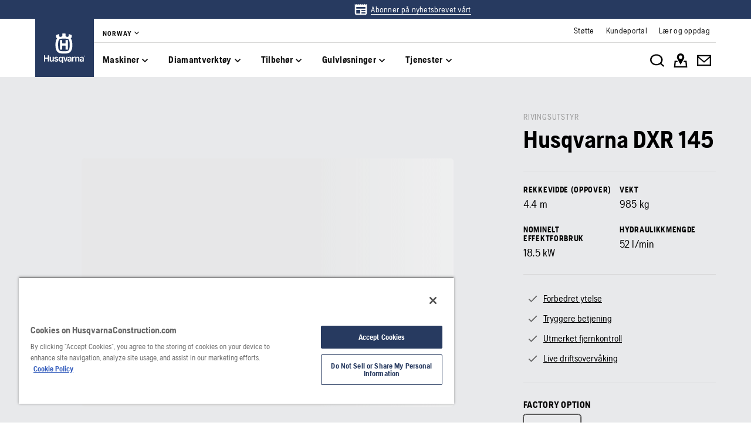

--- FILE ---
content_type: text/html; charset=utf-8
request_url: https://www.husqvarnaconstruction.com/no/rivingsutstyr/dxr145/
body_size: 63676
content:

<!DOCTYPE html>
<html class="no-js" lang="nb-no">
<head>
    <meta charset="utf-8" />
    	<title>Husqvarna DXR&#160;145 | Husqvarna NO</title>
	<meta name="description" property="og:description" content="DXR&#160;145 er v&#229;r mest kompakte, fjernstyrte rivingsrobot, med en arm som kan roteres 360&#160;grader. 18,5&#160;kW effekt og den lave vekten gj&#248;r den til en sterk maskin" />
	<link rel="canonical" href="https://www.husqvarnaconstruction.com/no/rivingsutstyr/dxr145/" />
	<link rel="alternate" href="https://www.husqvarnaconstruction.com/int" hreflang="x-default" />
	<link rel="alternate" href="https://www.husqvarnaconstruction.com/bg/oborudvane-za-razrushavane/dxr145/" hreflang="bg-BG" />
	<link rel="alternate" href="https://www.husqvarnaconstruction.com/cz/demolicni-technika/dxr145/" hreflang="cs-CZ" />
	<link rel="alternate" href="https://www.husqvarnaconstruction.com/dk/nedbrydningsudstyr/dxr145/" hreflang="da-DK" />
	<link rel="alternate" href="https://www.husqvarnaconstruction.com/ch-de/abbruch-anbaugeraete/dxr145/" hreflang="de-CH" />
	<link rel="alternate" href="https://www.husqvarnaconstruction.com/de/abbruch-anbaugeraete/dxr145/" hreflang="de-DE" />
	<link rel="alternate" href="https://www.husqvarnaconstruction.com/gr/exoplismos-katedaphises/dxr145/" hreflang="el-GR" />
	<link rel="alternate" href="https://www.husqvarnaconstruction.com/int/demolition-equipment/dxr145/" hreflang="en" />
	<link rel="alternate" href="https://www.husqvarnaconstruction.com/au/demolition-equipment/dxr145/" hreflang="en-AU" />
	<link rel="alternate" href="https://www.husqvarnaconstruction.com/ca-en/demolition-equipment/dxr145/" hreflang="en-CA" />
	<link rel="alternate" href="https://www.husqvarnaconstruction.com/uk/demolition-equipment/dxr145/" hreflang="en-GB" />
	<link rel="alternate" href="https://www.husqvarnaconstruction.com/ie/demolition-equipment/dxr145/" hreflang="en-IE" />
	<link rel="alternate" href="https://www.husqvarnaconstruction.com/in/demolition-equipment/dxr145/" hreflang="en-IN" />
	<link rel="alternate" href="https://www.husqvarnaconstruction.com/us/demolition-equipment/dxr145/" hreflang="en-US" />
	<link rel="alternate" href="https://www.husqvarnaconstruction.com/za/demolition-equipment/dxr145/" hreflang="en-ZA" />
	<link rel="alternate" href="https://www.husqvarnaconstruction.com/es/equipos-de-demolicion/dxr145/" hreflang="es-ES" />
	<link rel="alternate" href="https://www.husqvarnaconstruction.com/mx/equipos-de-demolicion/dxr145/" hreflang="es-MX" />
	<link rel="alternate" href="https://www.husqvarnaconstruction.com/latam/equipos-de-demolicion/dxr145/" hreflang="es-MX" />
	<link rel="alternate" href="https://www.husqvarnaconstruction.com/ee/lammutusseadmed/dxr145/" hreflang="et-EE" />
	<link rel="alternate" href="https://www.husqvarnaconstruction.com/fi/purkurobotit/dxr145/" hreflang="fi-FI" />
	<link rel="alternate" href="https://www.husqvarnaconstruction.com/be-fr/materiels-de-demolition/dxr145/" hreflang="fr-BE" />
	<link rel="alternate" href="https://www.husqvarnaconstruction.com/ca-fr/materiels-de-demolition/dxr145/" hreflang="fr-CA" />
	<link rel="alternate" href="https://www.husqvarnaconstruction.com/ch-fr/materiels-de-demolition/dxr145/" hreflang="fr-CH" />
	<link rel="alternate" href="https://www.husqvarnaconstruction.com/fr/materiels-de-demolition/dxr145/" hreflang="fr-FR" />
	<link rel="alternate" href="https://www.husqvarnaconstruction.com/hr/oprema-za-rusenje/dxr145/" hreflang="hr-HR" />
	<link rel="alternate" href="https://www.husqvarnaconstruction.com/hu/bontoberendezesek/dxr145/" hreflang="hu-HU" />
	<link rel="alternate" href="https://www.husqvarnaconstruction.com/ch-it/attrezzature-da-demolizione/dxr145/" hreflang="it-CH" />
	<link rel="alternate" href="https://www.husqvarnaconstruction.com/it/attrezzature-da-demolizione/dxr145/" hreflang="it-IT" />
	<link rel="alternate" href="https://www.husqvarnaconstruction.com/jp/dxr/dxr145/" hreflang="ja-JP" />
	<link rel="alternate" href="https://www.husqvarnaconstruction.com/lt/griovimo-iranga/dxr145/" hreflang="lt-LT" />
	<link rel="alternate" href="https://www.husqvarnaconstruction.com/lv/nojauksanas-aprikojums/dxr145/" hreflang="lv-LV" />
	<link rel="alternate" href="https://www.husqvarnaconstruction.com/no/rivingsutstyr/dxr145/" hreflang="nb-NO" />
	<link rel="alternate" href="https://www.husqvarnaconstruction.com/be-nl/sloopuitrusting/dxr145/" hreflang="nl-BE" />
	<link rel="alternate" href="https://www.husqvarnaconstruction.com/nl/sloopuitrusting/dxr145/" hreflang="nl-NL" />
	<link rel="alternate" href="https://www.husqvarnaconstruction.com/pl/sprzet-wyburzeniowy/dxr145/" hreflang="pl-PL" />
	<link rel="alternate" href="https://www.husqvarnaconstruction.com/br/equipamento-de-demolicao/dxr145/" hreflang="pt-BR" />
	<link rel="alternate" href="https://www.husqvarnaconstruction.com/pt/equipamento-de-demolicao/dxr145/" hreflang="pt-PT" />
	<link rel="alternate" href="https://www.husqvarnaconstruction.com/ro/echipamente-de-demolare/dxr145/" hreflang="ro-RO" />
	<link rel="alternate" href="https://www.husqvarnaconstruction.com/sk/demolacne-zariadenia/dxr145/" hreflang="sk-SK" />
	<link rel="alternate" href="https://www.husqvarnaconstruction.com/rs/oprema-za-rusenje/dxr145/" hreflang="sr-Latn-RS" />
	<link rel="alternate" href="https://www.husqvarnaconstruction.com/se/rivningsmaskiner/dxr145/" hreflang="sv-SE" />
	<link rel="alternate" href="https://www.husqvarnaconstruction.com/tr/yikim-ekipmani/dxr145/" hreflang="tr-TR" />
	<link rel="alternate" href="https://www.husqvarnaconstruction.com/cn/po-chai-she-bei/dxr145/" hreflang="zh-CN" />
	<meta property="og:title" content="Husqvarna DXR&#160;145" />
	<meta property="og:image" content="https://www.husqvarnaconstruction.com/-/images/aprimo/husqvarna-construction/demolition-robots-2/photos/studio/nj-524933.jpg?v=ca44e6a479b9b7b5&amp;format=opengraph-contain" />
	<meta property="og:image:type" content="image/jpeg" />
	<meta property="og:image:width" content="1200" />
	<meta property="og:image:height" content="630" />
	<meta property="og:type" content="website" />
	<meta property="og:url" content="https://www.husqvarnaconstruction.com/no/rivingsutstyr/dxr145/" />
	<meta property="og:locale" content="nb_NO" />

    <meta name="viewport" content="width=device-width, initial-scale=1.0" />
    <meta name="graphql-context-key" content="hcp-no-nb-no" />
    <meta class="hui-meta" name="hui:siteName" content="hcp-no-nb-no">
    <!-- Preload SVG sprite early to avoid intermittent empty <use> renders -->
    <link rel="preload" as="image" type="image/svg+xml" href="/static/hcp/assets/icons.3033c90351802187.cbac489e.svg" />
    <link rel="stylesheet" href="/static/hcp/hcp.bac3b0c0.css" />
    <link rel="icon" href="/static/hcp/assets/favicon.79f3c0fb.ico" sizes="any">
    <link rel="apple-touch-icon" href="/static/hcp/assets/touch-icon-iphone.843a0610.png">
    <link rel="apple-touch-icon" href="/static/hcp/assets/touch-icon-ipad.4b01de1e.png" sizes="152x152">
    <link rel="apple-touch-icon" href="/static/hcp/assets/touch-icon-iphone-retina.57cf865b.png" sizes="167x167">
    <link rel="apple-touch-icon" href="/static/hcp/assets/touch-icon-ipad-retina.7679ea01.png" sizes="180x180">
    
    

    
    

    
    <script>trackingLayer = {
  "siteInfo": {
    "environment": "Production",
    "version": "1.0.197-3-g72ce42b3c4",
    "languageCode": "nb",
    "countryCode": "no"
  },
  "pageInfo": {
    "globalUrl": "/machines/demolition-equipment/mp-146014523",
    "globalTitle": "DXR 145",
    "modified": "2025-12-20",
    "responseCode": 200,
    "itemId": "{52EC4EE2-A6B1-4B1B-991A-A30255532F3D}"
  },
  "productInfo": {
    "name": "Husqvarna DXR 145",
    "category": "Demolition equipment | Demolition robots"
  }
};dataLayer = [trackingLayer];</script>
        <!-- Google Tag Manager -->
<script>
    (function (w, d, s, l, i) {
        w[l] = w[l] || []; w[l].push({
            'gtm.start':
                new Date().getTime(), event: 'gtm.js'
        }); var f = d.getElementsByTagName(s)[0],
            j = d.createElement(s), dl = l != 'dataLayer' ? '&l=' + l : ''; j.async = true; j.src =
            'https://www.googletagmanager.com/gtm.js?id=' + i + dl; f.parentNode.insertBefore(j, f);
    })(window, document, 'script', 'dataLayer', 'GTM-TJLZR7S');</script>
 <!-- End Google Tag Manager -->

    <script src="https://cdn.cookielaw.org/scripttemplates/otSDKStub.js" data-document-language="true" type="text/javascript" charset="UTF-8" data-domain-script="83dc64e6-6c63-4e7f-822d-bd2ea44c8f65" ></script>
<script type="text/javascript">
    function OptanonWrapper() { }
</script>
    <script type="application/ld+json">{
  "@context": "https://schema.org",
  "@type": "Product",
  "@id": "MP_146014523",
  "name": "Husqvarna DXR 145",
  "description": "DXR 145 er vår mest kompakte, fjernstyrte rivingsrobot, med en arm som kan roteres 360 grader. 18,5 kW effekt og den lave vekten gjør den til en sterk maskin spesialutviklet for rivingsarbeid i trange omgivelser der jobben krever en manøvrerbar og kompakt maskin som oppfyller høye krav til effektiv riving. Utstyrt med førsteklasses fjernkontroll for tryggere betjening og enkel styring. DXR 145 er en allsidig rivingsrobot for bygge- og prosessindustrien. Kombiner den med en rekke verktøy, som hammere eller våre kompakte og allsidige knusere og stålsakser. Vi anbefaler å utstyre DXR 145 med vår utvidede, ekstra beskyttelsespakke for hydraulisk funksjon og sylinder. Pakken kan bestilles som tilbehør eller monteres fra fabrikken.",
  "mpn": "970509701",
  "image": [
    "https://www.husqvarnaconstruction.com/-/images/aprimo/husqvarna-construction/demolition-robots-2/photos/studio/nj-524933.png?v=ca44e6a42e0ca306&format=SCHEMA_ORG_16_9",
    "https://www.husqvarnaconstruction.com/-/images/aprimo/husqvarna-construction/demolition-robots-2/photos/studio/nj-524933.png?v=ca44e6a4c5b99518&format=SCHEMA_ORG_4_3",
    "https://www.husqvarnaconstruction.com/-/images/aprimo/husqvarna-construction/demolition-robots-2/photos/studio/nj-524933.png?v=ca44e6a4510b5b9c&format=SCHEMA_ORG_1_1"
  ],
  "url": "https://www.husqvarnaconstruction.com/no/rivingsutstyr/dxr145/?article=970509701",
  "brand": {
    "@type": "Brand",
    "name": "Husqvarna"
  },
  "category": "Rivingsutstyr",
  "mainEntityOfPage": {
    "@context": "https://schema.org",
    "@type": "ItemPage",
    "url": "https://www.husqvarnaconstruction.com/no/rivingsutstyr/dxr145/",
    "name": "DXR 145",
    "breadcrumb": {
      "@context": "https://schema.org",
      "@type": "BreadcrumbList",
      "itemListElement": [
        {
          "@type": "ListItem",
          "name": "Hjem",
          "item": "https://www.husqvarnaconstruction.com/no/",
          "position": 1
        },
        {
          "@type": "ListItem",
          "name": "Rivingsutstyr",
          "item": "https://www.husqvarnaconstruction.com/no/rivingsutstyr/",
          "position": 2
        },
        {
          "@type": "ListItem",
          "name": "DXR 145",
          "item": "https://www.husqvarnaconstruction.com/no/rivingsutstyr/dxr145/",
          "position": 3
        }
      ]
    }
  }
}</script>
    
    <script>document.documentElement.classList.remove("no-js");</script>
    <!-- Inline critical icon symbols to guarantee first paint; keep small subset only -->
    <svg width="0" height="0" style="position:absolute;left:-9999px;display:block" aria-hidden="true" focusable="false">
        <symbol id="menu" viewBox="0 0 24 24" fill="none"><path d="M3 18h18v-2H3v2Zm0-5h18v-2H3v2Zm0-7v2h18V6H3Z" fill="currentColor"/></symbol>
        <symbol id="search" viewBox="0 0 24 24" fill="none"><path d="M15.5 14h-.79l-.28-.27A6.47 6.47 0 0 0 16 9.5 6.5 6.5 0 1 0 9.5 16c1.61 0 3.09-.59 4.23-1.57l.27.28v.79l5 4.99L20.49 19l-4.99-5Zm-6 0C7.01 14 5 11.99 5 9.5S7.01 5 9.5 5 14 7.01 14 9.5 11.99 14 9.5 14Z" fill="currentColor"/></symbol>
        <symbol id="close" viewBox="0 0 24 24" fill="none"><path fill-rule="evenodd" clip-rule="evenodd" d="M19 6.41 13.41 12 19 17.59 17.59 19 12 13.41 6.41 19 5 17.59 10.59 12 5 6.41 6.41 5 12 10.59 17.59 5 19 6.41Z" fill="currentColor"/></symbol>
        <symbol id="chevron-left" viewBox="0 0 24 24" fill="none"><path d="M15.41 7.41 14 6l-6 6 6 6 1.41-1.41L10.83 12l4.58-4.59Z" fill="currentColor"/></symbol>
        <symbol id="chevron-right" viewBox="0 0 24 24" fill="none"><path d="M10 6 8.59 7.41 13.17 12l-4.58 4.59L10 18l6-6-6-6Z" fill="currentColor"/></symbol>
        <symbol id="arrow-right" viewBox="0 0 24 24" fill="none"><path d="M4 12.982v-1.964h12.164l-5.568-5.614L12 4l8 8-8 8-1.403-1.404 5.567-5.614H4Z" fill="currentColor"/></symbol>
        <symbol id="play-arrow" viewBox="0 0 24 24" fill="none"><path d="M8 5v14l11-7L8 5Z" fill="currentColor"/></symbol>
    </svg>
    
    
        <div id="chatgpt-utm-source" style="display:none;"></div>

</head>
<body class="hui-page">
        <!-- Google Tag Manager (noscript) -->
    <noscript>
        <iframe src="https://www.googletagmanager.com/ns.html?id=GTM-TJLZR7S" title="Google Tag Manager"
                height="0" width="0" style="display:none;visibility:hidden"></iframe>
    </noscript>
    <!-- End Google Tag Manager (noscript) -->

    


<div id="react_0HNI1RGCOU7TN"></div>
<script>window.addEventListener('DOMContentLoaded', function() {if (typeof(ReactDOMClient) !== "undefined") { ReactDOMClient.createRoot(document.getElementById("react_0HNI1RGCOU7TN")).render(React.createElement(CountrySuggestionBanner, {"description":"It looks like you are in {country}. Change country to see content specific for your market.","selectOtherMarket":"Other country or area","geoIpUrl":"/hcp/api/geoip"}))}});</script>


<div id="react_0HNI1RGCOU7TO"><header class="hui-header hui-header__header--top-banner"><div class="hui-header__header"><div class="hui-box hui-header-top-bar hui-header-top-bar--top-banner"><div class="hui-box hui-flexbox--sm-align-items-center hui-flexbox--sm-justify-content-center hui-flexbox--container hcp-top-banner" justifyContent="center" alignItems="center"><div class="hui-container hui-spacing--sm-px-4-times-5 hui-spacing--lg-px-4-times-15 hcp-top-banner__link-container"><div class="hui-box hcp-top-banner__content"></div><div class="hui-box hcp-top-banner__links"><div class="hui-box middle"><div class="hui-box top-banner-container"><a role="link" href="/no/newsletter/" class="hui-link hui-link--unstyled" tabindex="0"><svg class="hui-icon hcp-icon hui-size--sm-s-5 hui-icon--large"><use href="/static/hcp/assets/icons.3033c90351802187.cbac489e.svg#news" xlink:href="/static/hcp/assets/icons.3033c90351802187.cbac489e.svg#news"></use></svg><div class="top-banner-text hui-spacing--sm-m-4-times-0 hui-text-microcopy hui-typography--underlined">Abonner på nyhetsbrevet vårt</div></a></div></div></div></div></div><div class="hui-container"><div class="hui-box hui-spacing--sm-px-4-times-5 hui-spacing--lg-px-4-times-15 hui-header-top-bar--container" px="5,,15"><div class="hui-box hui-header-top-bar__logo-container"><a role="link" href="/no/" class="hui-link hui-link--unstyled hui-header-top-bar__logo-link" tabindex="0"><svg class="hui-icon hcp-icon hui-header-top-bar__logo hui-size--sm-s-5"><use href="/static/hcp/assets/icons.3033c90351802187.cbac489e.svg#husqvarna-logo" xlink:href="/static/hcp/assets/icons.3033c90351802187.cbac489e.svg#husqvarna-logo"></use></svg></a></div><div class="hui-box hui-header-top-bar--right"><div class="hui-box hcp-header-top-bar"><div class="hui-container"><div class="hui-box"><div class="hcp-header-top-bar__top-bar"><ul class="hcp-header-top-bar__nav-links"><li><div class="hui-box hcp-market-selector hcp-market-selector--slim-mode"><div class="hcp-dropdown-button"><button type="button" class="hui-unstyled-btn"><div class="hui-spacing--sm-m-4-times-0 hui-text-label">Norway</div><svg class="hui-icon hcp-icon hui-spacing--sm-mb-4-times-1 hui-spacing--sm-ml-4-times-0 hui-size--sm-s-5 hui-icon--small"><use href="/static/hcp/assets/icons.3033c90351802187.cbac489e.svg#expand-more" xlink:href="/static/hcp/assets/icons.3033c90351802187.cbac489e.svg#expand-more"></use></svg></button></div></div></li></ul><div class="service-navigation-links"><a role="link" href="/no/support/" class="hui-link hui-link--unstyled" tabindex="0"><div class="service-link-text hui-spacing--sm-m-4-times-0 hui-text-microcopy">Støtte</div></a><a role="link" href="/no/support/kundeportal/" class="hui-link hui-link--unstyled" tabindex="0"><div class="service-link-text hui-spacing--sm-m-4-times-0 hui-text-microcopy">Kundeportal</div></a><a role="link" href="/no/oppdage/" class="hui-link hui-link--unstyled" tabindex="0"><div class="service-link-text hui-spacing--sm-m-4-times-0 hui-text-microcopy">Lær og oppdag</div></a></div></div></div></div></div><div class="hui-container"><div class="hui-box hui-flexbox--sm-align-items-center hui-flexbox--sm-justify-content-space-between hui-flexbox--sm-flex-direction-row-reverse hui-flexbox--md-flex-direction-row hui-flexbox--container hcp-menu-bar__menu-container" justifyContent="space-between" alignItems="center" flexDirection="row-reverse,row"><div class="hui-box hui-flexbox--sm-align-items-center hui-flexbox--sm-justify-content-flex-end hui-flexbox--md-justify-content-flex-start hui-flexbox--sm-flex-direction-row hui-flexbox--container hcp-menu-bar__toggle-menu" alignItems="center" justifyContent="flex-end,flex-start" flexDirection="row"><button type="button" class="hui-unstyled-btn hcp-menu-bar__toggle-menu-btn"><div class="hui-box hui-spacing--sm-mr-4-times-1 hui-flexbox--container" mr="1"><svg class="hui-icon hcp-icon hui-size--sm-s-5 hui-icon--large"><use href="/static/hcp/assets/icons.3033c90351802187.cbac489e.svg#menu" xlink:href="/static/hcp/assets/icons.3033c90351802187.cbac489e.svg#menu"></use></svg></div><span class="hcp-menu-bar__menu-text hui-spacing--sm-m-4-times-0 hui-text-button">Meny</span></button></div><nav class="hcp-menu-bar__menu-list"><button type="button" class="hcp-menu-bar__menu-list-item"><div class="hui-spacing--sm-m-4-times-0 hui-text-subtitle2 hui-typography--bold">Maskiner</div><svg class="hui-icon hcp-icon hui-size--sm-s-5"><use href="/static/hcp/assets/icons.3033c90351802187.cbac489e.svg#expand-more" xlink:href="/static/hcp/assets/icons.3033c90351802187.cbac489e.svg#expand-more"></use></svg></button><button type="button" class="hcp-menu-bar__menu-list-item"><div class="hui-spacing--sm-m-4-times-0 hui-text-subtitle2 hui-typography--bold">Diamantverktøy</div><svg class="hui-icon hcp-icon hui-size--sm-s-5"><use href="/static/hcp/assets/icons.3033c90351802187.cbac489e.svg#expand-more" xlink:href="/static/hcp/assets/icons.3033c90351802187.cbac489e.svg#expand-more"></use></svg></button><button type="button" class="hcp-menu-bar__menu-list-item"><div class="hui-spacing--sm-m-4-times-0 hui-text-subtitle2 hui-typography--bold">Tilbehør</div><svg class="hui-icon hcp-icon hui-size--sm-s-5"><use href="/static/hcp/assets/icons.3033c90351802187.cbac489e.svg#expand-more" xlink:href="/static/hcp/assets/icons.3033c90351802187.cbac489e.svg#expand-more"></use></svg></button><button type="button" class="hcp-menu-bar__menu-list-item"><div class="hui-spacing--sm-m-4-times-0 hui-text-subtitle2 hui-typography--bold">Gulvløsninger</div><svg class="hui-icon hcp-icon hui-size--sm-s-5"><use href="/static/hcp/assets/icons.3033c90351802187.cbac489e.svg#expand-more" xlink:href="/static/hcp/assets/icons.3033c90351802187.cbac489e.svg#expand-more"></use></svg></button><button type="button" class="hcp-menu-bar__menu-list-item"><div class="hui-spacing--sm-m-4-times-0 hui-text-subtitle2 hui-typography--bold">Tjenester</div><svg class="hui-icon hcp-icon hui-size--sm-s-5"><use href="/static/hcp/assets/icons.3033c90351802187.cbac489e.svg#expand-more" xlink:href="/static/hcp/assets/icons.3033c90351802187.cbac489e.svg#expand-more"></use></svg></button></nav><div class="hui-box hui-flexbox--sm-align-items-center hui-flexbox--sm-justify-content-flex-start hui-flexbox--md-justify-content-flex-end hui-flexbox--sm-flex-direction-row hui-flexbox--container hcp-menu-bar__icon-wrapper" justifyContent="flex-start,flex-end" alignItems="center" flexDirection="row"><button type="button" class="hui-unstyled-btn hcp-menu-bar__icon-anchor"><svg class="hui-icon hcp-icon hui-size--sm-s-5 hui-icon--large"><use href="/static/hcp/assets/icons.3033c90351802187.cbac489e.svg#search-white" xlink:href="/static/hcp/assets/icons.3033c90351802187.cbac489e.svg#search-white"></use></svg></button><a role="link" href="/no/finn-forhandler/" target="" title="" class="hui-link hui-link--unstyled hcp-menu-bar__icon-anchor" tabindex="0"><svg class="hui-icon hcp-icon hui-size--sm-s-5 hui-icon--large"><use href="/static/hcp/assets/icons.3033c90351802187.cbac489e.svg#map-white" xlink:href="/static/hcp/assets/icons.3033c90351802187.cbac489e.svg#map-white"></use></svg></a><a role="link" href="/no/kontakt-oss/" target="" title="" class="hui-link hui-link--unstyled hcp-menu-bar__icon-anchor" tabindex="0"><svg class="hui-icon hcp-icon hui-size--sm-s-5 hui-icon--large"><use href="/static/hcp/assets/icons.3033c90351802187.cbac489e.svg#mail-white" xlink:href="/static/hcp/assets/icons.3033c90351802187.cbac489e.svg#mail-white"></use></svg></a></div></div></div></div></div></div></div><div class="hcp-hamburger-menu"></div></div></header></div>
<script>window.addEventListener('DOMContentLoaded', function() {if (typeof(ReactDOMClient) !== "undefined") { ReactDOMClient.hydrateRoot(document.getElementById("react_0HNI1RGCOU7TO"), React.createElement(Header, {"initialState":{"homeItem":{"id":"a03d97015e9943ecb48bd4e5721adb54","text":"Hjem","href":"/no/"},"currentMarket":{"id":"18c74294971142d39cb800f10d23cd72","title":"Norway","items":[{"id":null,"text":"Norsk Bokmål","href":"/no/","active":true}]},"markets":[{"id":"1b41db167ba94ae8b4aa5ceefefbad3d","title":"Africa","items":[{"id":null,"text":"Africa","href":"/za/"}]},{"id":"34f9da1a13de4522bc7a6a8701dc0e8c","title":"Asia \u0026 Pacific","items":[{"id":null,"text":"Asia","href":"/asia/"},{"id":null,"text":"Australia","href":"/au/"},{"id":null,"text":"China","href":"/cn/"},{"id":null,"text":"India","href":"/in/"},{"id":null,"text":"Japan","href":"/jp/"},{"id":null,"text":"Kazakhstan","href":"/kz/"}]},{"id":"c57c65fcb77a4d57a29b664d22caf19b","title":"Europe","items":[{"id":null,"text":"Belgium - Dutch","href":"/be-nl/"},{"id":null,"text":"Belgium - French","href":"/be-fr/"},{"id":null,"text":"Bulgaria","href":"/bg/"},{"id":null,"text":"Croatia","href":"/hr/"},{"id":null,"text":"Czech Republic","href":"/cz/"},{"id":null,"text":"Denmark","href":"/dk/"},{"id":null,"text":"Estonia","href":"/ee/"},{"id":null,"text":"Finland","href":"/fi/"},{"id":null,"text":"France","href":"/fr/"},{"id":null,"text":"Germany","href":"/de/"},{"id":null,"text":"Greece","href":"/gr/"},{"id":null,"text":"Hungary","href":"/hu/"},{"id":null,"text":"Ireland","href":"/ie/"},{"id":null,"text":"Italy","href":"/it/"},{"id":null,"text":"Latvia","href":"/lv/"},{"id":null,"text":"Lithuania","href":"/lt/"},{"id":null,"text":"Norway","href":"/no/"},{"id":null,"text":"Poland","href":"/pl/"},{"id":null,"text":"Portugal","href":"/pt/"},{"id":null,"text":"Romania","href":"/ro/"},{"id":null,"text":"Serbia","href":"/rs/"},{"id":null,"text":"Slovakia","href":"/sk/"},{"id":null,"text":"Slovenia","href":"/si/"},{"id":null,"text":"Spain","href":"/es/"},{"id":null,"text":"Sweden","href":"/se/"},{"id":null,"text":"Switzerland - French","href":"/ch-fr/"},{"id":null,"text":"Switzerland - German","href":"/ch-de/"},{"id":null,"text":"Switzerland - Italian","href":"/ch-it/"},{"id":null,"text":"The Netherlands","href":"/nl/"},{"id":null,"text":"Turkey","href":"/tr/"},{"id":null,"text":"United Kingdom","href":"/uk/"}]},{"id":"e5a0169eb33d49be94337223954a847d","title":"International","items":[{"id":null,"text":"International","href":"/int/"}]},{"id":"5ef7ee563c7a4a26ac70d43d1bc7ca96","title":"Middle East","items":[{"id":null,"text":"Middle East \u0026 North Africa","href":"/ae/"}]},{"id":"ac875e7e6bdd4328bd93eb5bb1f03684","title":"North America","items":[{"id":null,"text":"Canada - English","href":"/ca-en/"},{"id":null,"text":"Canada - French","href":"/ca-fr/"},{"id":null,"text":"Mexico","href":"/mx/"},{"id":null,"text":"United States","href":"/us/"}]},{"id":"ab99663f13364a31bcd94789b8e39314","title":"South America","items":[{"id":null,"text":"America Latina","href":"/latam/"},{"id":null,"text":"Brazil","href":"/br/"}]}],"primaryGroups":[{"id":"dcbc4dd1dc2d41dcb52590accdaf5933","items":[{"inFocus":null,"id":"edac3addbebe479397151fed0c3f085c","text":"Maskiner","showInBar":true,"childLevel":{"primaryGroups":[{"inFocus":{"title":"36-volts Husqvarna BLi-X-batterisystem – fulladet med muligheter","category":"","href":"/no/losninger/bli-x-batterisystem/","image":{"alt":"BLi-X battery accessories","mediaType":"Action","focalPoint":{"x":0.52,"y":0.77},"sources":[{"background":null,"config":"WEBP_PORTRAIT_COVER_SM","devicePixelRatio":1,"fit":"Cover","focalCrop":true,"height":160,"interlacing":false,"output":"WEBP","quality":80,"url":"https://www.husqvarnaconstruction.com/-/images/aprimo/husqvarna-construction/dust-extractors-1-phase-2/photos/action/sg-139127.webp?v=ed3089d2328983b9\u0026format=WEBP_PORTRAIT_COVER_SM","width":107},{"background":null,"config":"WEBP_PORTRAIT_COVER_MD","devicePixelRatio":1,"fit":"Cover","focalCrop":true,"height":320,"interlacing":false,"output":"WEBP","quality":80,"url":"https://www.husqvarnaconstruction.com/-/images/aprimo/husqvarna-construction/dust-extractors-1-phase-2/photos/action/sg-139127.webp?v=ed3089d266942e9d\u0026format=WEBP_PORTRAIT_COVER_MD","width":213},{"background":null,"config":"WEBP_PORTRAIT_COVER_LG","devicePixelRatio":1,"fit":"Cover","focalCrop":true,"height":640,"interlacing":false,"output":"WEBP","quality":80,"url":"https://www.husqvarnaconstruction.com/-/images/aprimo/husqvarna-construction/dust-extractors-1-phase-2/photos/action/sg-139127.webp?v=ed3089d2e9cc1197\u0026format=WEBP_PORTRAIT_COVER_LG","width":427},{"background":null,"config":"JPG_PORTRAIT_COVER_SM","devicePixelRatio":1,"fit":"Cover","focalCrop":true,"height":160,"interlacing":false,"output":"JPG","quality":80,"url":"https://www.husqvarnaconstruction.com/-/images/aprimo/husqvarna-construction/dust-extractors-1-phase-2/photos/action/sg-139127.jpg?v=ed3089d2550f560e\u0026format=JPG_PORTRAIT_COVER_SM","width":107},{"background":null,"config":"JPG_PORTRAIT_COVER_MD","devicePixelRatio":1,"fit":"Cover","focalCrop":true,"height":320,"interlacing":false,"output":"JPG","quality":80,"url":"https://www.husqvarnaconstruction.com/-/images/aprimo/husqvarna-construction/dust-extractors-1-phase-2/photos/action/sg-139127.jpg?v=ed3089d25212d6d8\u0026format=JPG_PORTRAIT_COVER_MD","width":213},{"background":null,"config":"JPG_PORTRAIT_COVER_LG","devicePixelRatio":1,"fit":"Cover","focalCrop":true,"height":640,"interlacing":false,"output":"JPG","quality":80,"url":"https://www.husqvarnaconstruction.com/-/images/aprimo/husqvarna-construction/dust-extractors-1-phase-2/photos/action/sg-139127.jpg?v=ed3089d222c5ebe4\u0026format=JPG_PORTRAIT_COVER_LG","width":427}],"__typename":"ResponsiveImage"}},"alsoViewItems":[{"id":"5159fbd3ba2c41368508625915a75940","text":"PACE-batterisystem","href":"/no/losninger/pace-batterisystem/"}],"id":"0453b179a4844a5580342a0a94a851c2","title":"Trådløst utstyr","items":[{"inFocus":null,"id":"12fa574ccb28454c8bd896e6f56e36a6","text":"Batteridrevne verktøy","childLevel":{"primaryGroups":[{"id":"12fa574ccb28454c8bd896e6f56e36a6-products","title":"Se produkter","items":[{"id":"12fa574ccb28454c8bd896e6f56e36a6-all","text":"Vis alle","href":"/no/batteridrevne-verktoy/","count":17}]}],"secondaryGroup":{"id":"12fa574ccb28454c8bd896e6f56e36a6-also-view","title":"Vis også","items":[{"id":"fa5ce643414043a391ea8cb9292513e0","text":"Om Husqvarnas batteridrevne verktøy","href":"/no/batteridrevne-verktoy/om/"},{"id":"63dd7465f2ad4eaab2927a74da4beac6","text":"Batterier","href":"/no/tilbehor/batterier/","count":9},{"id":"3ae593d97bdc41258fa3ea33da4f2129","text":"Ladere og invertere","href":"/no/tilbehor/ladere-og-invertere/","count":10},{"id":"00acf15f842e4e9e88ca776b1ff838d2","text":"BLi-X-batterisystem","href":"/no/losninger/bli-x-batterisystem/"},{"id":"5159fbd3ba2c41368508625915a75940","text":"PACE-batterisystem","href":"/no/losninger/pace-batterisystem/"}]}}}]},{"inFocus":{"title":"Alt om støvsugere fra Husqvarna","category":"","href":"/no/utstyr-for-handtering-av-stov-og-slam/stovsugere/om/","image":{"alt":"DE 130 H – floor vacuuming","mediaType":"Action","focalPoint":{"x":0.46,"y":0.49},"sources":[{"background":null,"config":"WEBP_PORTRAIT_COVER_SM","devicePixelRatio":1,"fit":"Cover","focalCrop":true,"height":160,"interlacing":false,"output":"WEBP","quality":80,"url":"https://www.husqvarnaconstruction.com/-/images/aprimo/husqvarna-construction/dust-extractors-1-phase-2/photos/action/az-649654.webp?v=386c29de328983b9\u0026format=WEBP_PORTRAIT_COVER_SM","width":107},{"background":null,"config":"WEBP_PORTRAIT_COVER_MD","devicePixelRatio":1,"fit":"Cover","focalCrop":true,"height":320,"interlacing":false,"output":"WEBP","quality":80,"url":"https://www.husqvarnaconstruction.com/-/images/aprimo/husqvarna-construction/dust-extractors-1-phase-2/photos/action/az-649654.webp?v=386c29de66942e9d\u0026format=WEBP_PORTRAIT_COVER_MD","width":213},{"background":null,"config":"WEBP_PORTRAIT_COVER_LG","devicePixelRatio":1,"fit":"Cover","focalCrop":true,"height":640,"interlacing":false,"output":"WEBP","quality":80,"url":"https://www.husqvarnaconstruction.com/-/images/aprimo/husqvarna-construction/dust-extractors-1-phase-2/photos/action/az-649654.webp?v=386c29dee9cc1197\u0026format=WEBP_PORTRAIT_COVER_LG","width":427},{"background":null,"config":"JPG_PORTRAIT_COVER_SM","devicePixelRatio":1,"fit":"Cover","focalCrop":true,"height":160,"interlacing":false,"output":"JPG","quality":80,"url":"https://www.husqvarnaconstruction.com/-/images/aprimo/husqvarna-construction/dust-extractors-1-phase-2/photos/action/az-649654.jpg?v=386c29de550f560e\u0026format=JPG_PORTRAIT_COVER_SM","width":107},{"background":null,"config":"JPG_PORTRAIT_COVER_MD","devicePixelRatio":1,"fit":"Cover","focalCrop":true,"height":320,"interlacing":false,"output":"JPG","quality":80,"url":"https://www.husqvarnaconstruction.com/-/images/aprimo/husqvarna-construction/dust-extractors-1-phase-2/photos/action/az-649654.jpg?v=386c29de5212d6d8\u0026format=JPG_PORTRAIT_COVER_MD","width":213},{"background":null,"config":"JPG_PORTRAIT_COVER_LG","devicePixelRatio":1,"fit":"Cover","focalCrop":true,"height":640,"interlacing":false,"output":"JPG","quality":80,"url":"https://www.husqvarnaconstruction.com/-/images/aprimo/husqvarna-construction/dust-extractors-1-phase-2/photos/action/az-649654.jpg?v=386c29de22c5ebe4\u0026format=JPG_PORTRAIT_COVER_LG","width":427}],"__typename":"ResponsiveImage"}},"alsoViewItems":[{"id":"1d0f60556b0c4dc8a8fc6d15f9f0cdf3","text":"Om Husqvarnas støv- og slamutstyr","href":"/no/utstyr-for-handtering-av-stov-og-slam/om/"},{"id":"20fb1a15603e4687ac546584e14ff20f","text":"Om luftrensere fra Husqvarna","href":"/no/utstyr-for-handtering-av-stov-og-slam/luftrensere/om/"},{"id":"8125898d0b66415582a948976334640d","text":"DE 130 H","href":"/no/losninger/de130h/"}],"id":"8bcc97809230450fb23cbbaf5b45ded0","title":"Håndtering av støv og slam","items":[{"inFocus":{"title":"Alt om luftrensere fra Husqvarna","category":"","href":"/no/utstyr-for-handtering-av-stov-og-slam/luftrensere/om/","image":{"alt":"Transportation A 45, K 1 PACE","mediaType":"Action","focalPoint":{"x":0.25,"y":0.62},"sources":[{"background":null,"config":"WEBP_PORTRAIT_COVER_SM","devicePixelRatio":1,"fit":"Cover","focalCrop":true,"height":160,"interlacing":false,"output":"WEBP","quality":80,"url":"https://www.husqvarnaconstruction.com/-/images/aprimo/husqvarna-construction/air-cleaners/photos/action/vq-959203.webp?v=d3584271328983b9\u0026format=WEBP_PORTRAIT_COVER_SM","width":107},{"background":null,"config":"WEBP_PORTRAIT_COVER_MD","devicePixelRatio":1,"fit":"Cover","focalCrop":true,"height":320,"interlacing":false,"output":"WEBP","quality":80,"url":"https://www.husqvarnaconstruction.com/-/images/aprimo/husqvarna-construction/air-cleaners/photos/action/vq-959203.webp?v=d358427166942e9d\u0026format=WEBP_PORTRAIT_COVER_MD","width":213},{"background":null,"config":"WEBP_PORTRAIT_COVER_LG","devicePixelRatio":1,"fit":"Cover","focalCrop":true,"height":640,"interlacing":false,"output":"WEBP","quality":80,"url":"https://www.husqvarnaconstruction.com/-/images/aprimo/husqvarna-construction/air-cleaners/photos/action/vq-959203.webp?v=d3584271e9cc1197\u0026format=WEBP_PORTRAIT_COVER_LG","width":427},{"background":null,"config":"JPG_PORTRAIT_COVER_SM","devicePixelRatio":1,"fit":"Cover","focalCrop":true,"height":160,"interlacing":false,"output":"JPG","quality":80,"url":"https://www.husqvarnaconstruction.com/-/images/aprimo/husqvarna-construction/air-cleaners/photos/action/vq-959203.jpg?v=d3584271550f560e\u0026format=JPG_PORTRAIT_COVER_SM","width":107},{"background":null,"config":"JPG_PORTRAIT_COVER_MD","devicePixelRatio":1,"fit":"Cover","focalCrop":true,"height":320,"interlacing":false,"output":"JPG","quality":80,"url":"https://www.husqvarnaconstruction.com/-/images/aprimo/husqvarna-construction/air-cleaners/photos/action/vq-959203.jpg?v=d35842715212d6d8\u0026format=JPG_PORTRAIT_COVER_MD","width":213},{"background":null,"config":"JPG_PORTRAIT_COVER_LG","devicePixelRatio":1,"fit":"Cover","focalCrop":true,"height":640,"interlacing":false,"output":"JPG","quality":80,"url":"https://www.husqvarnaconstruction.com/-/images/aprimo/husqvarna-construction/air-cleaners/photos/action/vq-959203.jpg?v=d358427122c5ebe4\u0026format=JPG_PORTRAIT_COVER_LG","width":427}],"__typename":"ResponsiveImage"}},"id":"81e18870dec4467e92b96f5db0f556c5","text":"Utstyr for håndtering av støv og slam","childLevel":{"primaryGroups":[{"id":"81e18870dec4467e92b96f5db0f556c5-products","title":"Se produkter","items":[{"id":"81e18870dec4467e92b96f5db0f556c5-all","text":"Vis alle","href":"/no/utstyr-for-handtering-av-stov-og-slam/","count":26},{"id":"a8f094528c1e4708b3a3fde389b0326c","text":"Luftrensere","href":"/no/utstyr-for-handtering-av-stov-og-slam/luftrensere/","count":4},{"id":"58944bb6639e44f0b32e68b2d6d208ed","text":"Støvoppsamlere","href":"/no/utstyr-for-handtering-av-stov-og-slam/stovoppsamlere/","count":6},{"id":"a052d0a161b6473f8307aab8f45f8ce2","text":"Støvsugere","href":"/no/utstyr-for-handtering-av-stov-og-slam/stovsugere/","count":11},{"id":"30271227d37848afa5ed7ed2311391b1","text":"Utskillere","href":"/no/utstyr-for-handtering-av-stov-og-slam/utskillere/","count":2},{"id":"f14c16d857b242e69189d539615c3101","text":"Våt- og slamsugere","href":"/no/utstyr-for-handtering-av-stov-og-slam/vat-og-slamsugere/","count":3}]}],"secondaryGroup":{"id":"81e18870dec4467e92b96f5db0f556c5-also-view","title":"Vis også","items":[{"id":"1d0f60556b0c4dc8a8fc6d15f9f0cdf3","text":"Om Husqvarnas støv- og slamutstyr","href":"/no/utstyr-for-handtering-av-stov-og-slam/om/"},{"id":"a4566351dae741bda056bbd5b163cc17","text":"Dust and slurry management user guide","href":"/no/oppdage/product-user-guides/dust-and-slurry-management-user-guide/"}]}}}]},{"inFocus":{"title":"X-Halt™-bladbremsebetjening. Tillit når det gjelder.","category":"","href":"/no/losninger/x-halt/","image":{"alt":"PRIME K7000 Chain Flushcut","mediaType":"Action","focalPoint":{"x":0.48,"y":0.5},"sources":[{"background":null,"config":"WEBP_PORTRAIT_COVER_SM","devicePixelRatio":1,"fit":"Cover","focalCrop":true,"height":160,"interlacing":false,"output":"WEBP","quality":80,"url":"https://www.husqvarnaconstruction.com/-/images/aprimo/husqvarna-construction/electric-power-cutters-2/photos/action/ew-655782.webp?v=ee5a308328983b9\u0026format=WEBP_PORTRAIT_COVER_SM","width":107},{"background":null,"config":"WEBP_PORTRAIT_COVER_MD","devicePixelRatio":1,"fit":"Cover","focalCrop":true,"height":320,"interlacing":false,"output":"WEBP","quality":80,"url":"https://www.husqvarnaconstruction.com/-/images/aprimo/husqvarna-construction/electric-power-cutters-2/photos/action/ew-655782.webp?v=ee5a30866942e9d\u0026format=WEBP_PORTRAIT_COVER_MD","width":213},{"background":null,"config":"WEBP_PORTRAIT_COVER_LG","devicePixelRatio":1,"fit":"Cover","focalCrop":true,"height":640,"interlacing":false,"output":"WEBP","quality":80,"url":"https://www.husqvarnaconstruction.com/-/images/aprimo/husqvarna-construction/electric-power-cutters-2/photos/action/ew-655782.webp?v=ee5a308e9cc1197\u0026format=WEBP_PORTRAIT_COVER_LG","width":427},{"background":null,"config":"JPG_PORTRAIT_COVER_SM","devicePixelRatio":1,"fit":"Cover","focalCrop":true,"height":160,"interlacing":false,"output":"JPG","quality":80,"url":"https://www.husqvarnaconstruction.com/-/images/aprimo/husqvarna-construction/electric-power-cutters-2/photos/action/ew-655782.jpg?v=ee5a308550f560e\u0026format=JPG_PORTRAIT_COVER_SM","width":107},{"background":null,"config":"JPG_PORTRAIT_COVER_MD","devicePixelRatio":1,"fit":"Cover","focalCrop":true,"height":320,"interlacing":false,"output":"JPG","quality":80,"url":"https://www.husqvarnaconstruction.com/-/images/aprimo/husqvarna-construction/electric-power-cutters-2/photos/action/ew-655782.jpg?v=ee5a3085212d6d8\u0026format=JPG_PORTRAIT_COVER_MD","width":213},{"background":null,"config":"JPG_PORTRAIT_COVER_LG","devicePixelRatio":1,"fit":"Cover","focalCrop":true,"height":640,"interlacing":false,"output":"JPG","quality":80,"url":"https://www.husqvarnaconstruction.com/-/images/aprimo/husqvarna-construction/electric-power-cutters-2/photos/action/ew-655782.jpg?v=ee5a30822c5ebe4\u0026format=JPG_PORTRAIT_COVER_LG","width":427}],"__typename":"ResponsiveImage"}},"alsoViewItems":[{"id":"fb2b89240e4c48b0a53e5c6f6a4af3e3","text":"Om Husqvarna-motorkappere","href":"/no/motorkappere/om/"},{"id":"8a280c7856074a5cab144511f860d1dd","text":"Om Husqvarna betongkjernebor","href":"/no/kjernebormotorer/om/"},{"id":"3d318651c132458dbab085179543b702","text":"Om Husqvarnas gulvsager","href":"/no/gulvsager/om/"}],"id":"fdef39e343524d3aa1fb7d58ca4542e4","title":"Saging, kapping og boring","items":[{"inFocus":{"title":"Om Husqvarna-motorkappere","category":"","href":"/no/motorkappere/om/","image":{"alt":"Construction worker sawing stone with K 1 Pace","mediaType":"Action","focalPoint":{"x":0.64,"y":0.5},"sources":[{"background":null,"config":"WEBP_PORTRAIT_COVER_SM","devicePixelRatio":1,"fit":"Cover","focalCrop":true,"height":160,"interlacing":false,"output":"WEBP","quality":80,"url":"https://www.husqvarnaconstruction.com/-/images/aprimo/husqvarna-construction/battery-power-cutters/photos/action/wi-400702.webp?v=5c913b39328983b9\u0026format=WEBP_PORTRAIT_COVER_SM","width":107},{"background":null,"config":"WEBP_PORTRAIT_COVER_MD","devicePixelRatio":1,"fit":"Cover","focalCrop":true,"height":320,"interlacing":false,"output":"WEBP","quality":80,"url":"https://www.husqvarnaconstruction.com/-/images/aprimo/husqvarna-construction/battery-power-cutters/photos/action/wi-400702.webp?v=5c913b3966942e9d\u0026format=WEBP_PORTRAIT_COVER_MD","width":213},{"background":null,"config":"WEBP_PORTRAIT_COVER_LG","devicePixelRatio":1,"fit":"Cover","focalCrop":true,"height":640,"interlacing":false,"output":"WEBP","quality":80,"url":"https://www.husqvarnaconstruction.com/-/images/aprimo/husqvarna-construction/battery-power-cutters/photos/action/wi-400702.webp?v=5c913b39e9cc1197\u0026format=WEBP_PORTRAIT_COVER_LG","width":427},{"background":null,"config":"JPG_PORTRAIT_COVER_SM","devicePixelRatio":1,"fit":"Cover","focalCrop":true,"height":160,"interlacing":false,"output":"JPG","quality":80,"url":"https://www.husqvarnaconstruction.com/-/images/aprimo/husqvarna-construction/battery-power-cutters/photos/action/wi-400702.jpg?v=5c913b39550f560e\u0026format=JPG_PORTRAIT_COVER_SM","width":107},{"background":null,"config":"JPG_PORTRAIT_COVER_MD","devicePixelRatio":1,"fit":"Cover","focalCrop":true,"height":320,"interlacing":false,"output":"JPG","quality":80,"url":"https://www.husqvarnaconstruction.com/-/images/aprimo/husqvarna-construction/battery-power-cutters/photos/action/wi-400702.jpg?v=5c913b395212d6d8\u0026format=JPG_PORTRAIT_COVER_MD","width":213},{"background":null,"config":"JPG_PORTRAIT_COVER_LG","devicePixelRatio":1,"fit":"Cover","focalCrop":true,"height":640,"interlacing":false,"output":"JPG","quality":80,"url":"https://www.husqvarnaconstruction.com/-/images/aprimo/husqvarna-construction/battery-power-cutters/photos/action/wi-400702.jpg?v=5c913b3922c5ebe4\u0026format=JPG_PORTRAIT_COVER_LG","width":427}],"__typename":"ResponsiveImage"}},"id":"ad5047aba74e4b1796f300c29db8708e","text":"Motorkappere","childLevel":{"primaryGroups":[{"id":"ad5047aba74e4b1796f300c29db8708e-products","title":"Se produkter","items":[{"id":"ad5047aba74e4b1796f300c29db8708e-all","text":"Vis alle","href":"/no/motorkappere/","count":25},{"id":"2b33cd8ec2d742bfbef605eea7a249b7","text":"Kappsager","href":"/no/motorkappere/kappsager/","count":12},{"id":"aff80f202a9b456f90d99cc7ea561257","text":"Ringsager","href":"/no/motorkappere/ringsager/","count":3},{"id":"32a4943797324b6d9079666259af3435","text":"Skinnekappere","href":"/no/motorkappere/motorkappere-for-skinner/","count":2},{"id":"2413e81abc0a475d8322417e5a5c76b7","text":"Betongkjedesager","href":"/no/motorkappere/betongkjedesager/","count":3},{"id":"75709b7cc09748359daa2bd28117073f","text":"Cut-n-break-sager","href":"/no/motorkappere/cut-n-break-sager/","count":2},{"id":"b83ff0174bfb411dbeaf6fc1f1a53372","text":"Redningssager","href":"/no/motorkappere/redningssager/","count":3}]}],"secondaryGroup":{"id":"ad5047aba74e4b1796f300c29db8708e-also-view","title":"Vis også","items":[{"id":"fb2b89240e4c48b0a53e5c6f6a4af3e3","text":"Om Husqvarna-motorkappere","href":"/no/motorkappere/om/"},{"id":"902a16c234af47058d4215795959fe58","text":"Power cutter user guide","href":"/no/oppdage/product-user-guides/power-cutter-user-guide/"},{"id":"8e7b04a18bb6492780226c122296e7c0","text":"Sagblader til motorkappere","href":"/no/diamantverktoy/diamantsagblader/sagblader-til-motorkappere/"}]}}},{"inFocus":{"title":"Den nye batteridrevne kjernebormotoren Husqvarna DM 540i","category":"","href":"/no/oppdage/kampanjer/dm540i/","image":{"alt":"DM 540i Concept","mediaType":"People \u0026 Lifestyle","focalPoint":{"x":0.65,"y":0.5},"sources":[{"background":null,"config":"WEBP_PORTRAIT_COVER_SM","devicePixelRatio":1,"fit":"Cover","focalCrop":true,"height":160,"interlacing":false,"output":"WEBP","quality":80,"url":"https://www.husqvarnaconstruction.com/-/images/aprimo/husqvarna-construction/drill-motors-2/photos/people-and-lifestyle/pb-723810.webp?v=26adb6a7328983b9\u0026format=WEBP_PORTRAIT_COVER_SM","width":107},{"background":null,"config":"WEBP_PORTRAIT_COVER_MD","devicePixelRatio":1,"fit":"Cover","focalCrop":true,"height":320,"interlacing":false,"output":"WEBP","quality":80,"url":"https://www.husqvarnaconstruction.com/-/images/aprimo/husqvarna-construction/drill-motors-2/photos/people-and-lifestyle/pb-723810.webp?v=26adb6a766942e9d\u0026format=WEBP_PORTRAIT_COVER_MD","width":213},{"background":null,"config":"WEBP_PORTRAIT_COVER_LG","devicePixelRatio":1,"fit":"Cover","focalCrop":true,"height":640,"interlacing":false,"output":"WEBP","quality":80,"url":"https://www.husqvarnaconstruction.com/-/images/aprimo/husqvarna-construction/drill-motors-2/photos/people-and-lifestyle/pb-723810.webp?v=26adb6a7e9cc1197\u0026format=WEBP_PORTRAIT_COVER_LG","width":427},{"background":null,"config":"JPG_PORTRAIT_COVER_SM","devicePixelRatio":1,"fit":"Cover","focalCrop":true,"height":160,"interlacing":false,"output":"JPG","quality":80,"url":"https://www.husqvarnaconstruction.com/-/images/aprimo/husqvarna-construction/drill-motors-2/photos/people-and-lifestyle/pb-723810.jpg?v=26adb6a7550f560e\u0026format=JPG_PORTRAIT_COVER_SM","width":107},{"background":null,"config":"JPG_PORTRAIT_COVER_MD","devicePixelRatio":1,"fit":"Cover","focalCrop":true,"height":320,"interlacing":false,"output":"JPG","quality":80,"url":"https://www.husqvarnaconstruction.com/-/images/aprimo/husqvarna-construction/drill-motors-2/photos/people-and-lifestyle/pb-723810.jpg?v=26adb6a75212d6d8\u0026format=JPG_PORTRAIT_COVER_MD","width":213},{"background":null,"config":"JPG_PORTRAIT_COVER_LG","devicePixelRatio":1,"fit":"Cover","focalCrop":true,"height":640,"interlacing":false,"output":"JPG","quality":80,"url":"https://www.husqvarnaconstruction.com/-/images/aprimo/husqvarna-construction/drill-motors-2/photos/people-and-lifestyle/pb-723810.jpg?v=26adb6a722c5ebe4\u0026format=JPG_PORTRAIT_COVER_LG","width":427}],"__typename":"ResponsiveImage"}},"id":"0599428320b64ea7a06e80047aac6fe4","text":"Kjernebormotorer","childLevel":{"primaryGroups":[{"id":"0599428320b64ea7a06e80047aac6fe4-products","title":"Se produkter","items":[{"id":"0599428320b64ea7a06e80047aac6fe4-all","text":"Vis alle","href":"/no/kjernebormotorer/","count":21},{"id":"07a360be22884d60950df1c280b94fab","text":"Kjernebormotorer","href":"/no/kjernebormotorer/kjernebormotorer/","count":6},{"id":"06f2376b3746462582e7faf9c48ef187","text":"Kjernebormotorer med stativ","href":"/no/kjernebormotorer/kjernebormotorer-med-stativ/","count":4},{"id":"366c2ce0b3f2416a824227c4d83eb62d","text":"Håndholdte kjernebormotorer","href":"/no/kjernebormotorer/handholdte-kjernebormotorer/","count":4},{"id":"a94336db197847bb98272334e0ae5a81","text":"Kjerneborstativer","href":"/no/kjernebormotorer/kjerneborstativer/","count":7}]}],"secondaryGroup":{"id":"0599428320b64ea7a06e80047aac6fe4-also-view","title":"Vis også","items":[{"id":"8a280c7856074a5cab144511f860d1dd","text":"Om Husqvarna betongkjernebor","href":"/no/kjernebormotorer/om/"},{"id":"81871077f8554897bb1a21c0d252b18e","text":"Diamantkjerneborkroner","href":"/no/diamantverktoy/diamantkjerneborkroner/","count":11}]}}},{"inFocus":{"title":"FS 600 E – din arbeidshest innendørs","category":"","href":"/no/losninger/fs600e/","image":{"alt":"FS 600 E Electric floor saw in action","mediaType":"Action","focalPoint":{"x":0.66,"y":0.46},"sources":[{"background":null,"config":"WEBP_PORTRAIT_COVER_SM","devicePixelRatio":1,"fit":"Cover","focalCrop":true,"height":160,"interlacing":false,"output":"WEBP","quality":80,"url":"https://www.husqvarnaconstruction.com/-/images/aprimo/husqvarna-construction/floor-saws-2/photos/action/ef-636656.webp?v=8e631915328983b9\u0026format=WEBP_PORTRAIT_COVER_SM","width":107},{"background":null,"config":"WEBP_PORTRAIT_COVER_MD","devicePixelRatio":1,"fit":"Cover","focalCrop":true,"height":320,"interlacing":false,"output":"WEBP","quality":80,"url":"https://www.husqvarnaconstruction.com/-/images/aprimo/husqvarna-construction/floor-saws-2/photos/action/ef-636656.webp?v=8e63191566942e9d\u0026format=WEBP_PORTRAIT_COVER_MD","width":213},{"background":null,"config":"WEBP_PORTRAIT_COVER_LG","devicePixelRatio":1,"fit":"Cover","focalCrop":true,"height":640,"interlacing":false,"output":"WEBP","quality":80,"url":"https://www.husqvarnaconstruction.com/-/images/aprimo/husqvarna-construction/floor-saws-2/photos/action/ef-636656.webp?v=8e631915e9cc1197\u0026format=WEBP_PORTRAIT_COVER_LG","width":427},{"background":null,"config":"JPG_PORTRAIT_COVER_SM","devicePixelRatio":1,"fit":"Cover","focalCrop":true,"height":160,"interlacing":false,"output":"JPG","quality":80,"url":"https://www.husqvarnaconstruction.com/-/images/aprimo/husqvarna-construction/floor-saws-2/photos/action/ef-636656.jpg?v=8e631915550f560e\u0026format=JPG_PORTRAIT_COVER_SM","width":107},{"background":null,"config":"JPG_PORTRAIT_COVER_MD","devicePixelRatio":1,"fit":"Cover","focalCrop":true,"height":320,"interlacing":false,"output":"JPG","quality":80,"url":"https://www.husqvarnaconstruction.com/-/images/aprimo/husqvarna-construction/floor-saws-2/photos/action/ef-636656.jpg?v=8e6319155212d6d8\u0026format=JPG_PORTRAIT_COVER_MD","width":213},{"background":null,"config":"JPG_PORTRAIT_COVER_LG","devicePixelRatio":1,"fit":"Cover","focalCrop":true,"height":640,"interlacing":false,"output":"JPG","quality":80,"url":"https://www.husqvarnaconstruction.com/-/images/aprimo/husqvarna-construction/floor-saws-2/photos/action/ef-636656.jpg?v=8e63191522c5ebe4\u0026format=JPG_PORTRAIT_COVER_LG","width":427}],"__typename":"ResponsiveImage"}},"id":"a723653727884fe789c93a98b8a51b67","text":"Gulvsager","childLevel":{"primaryGroups":[{"id":"a723653727884fe789c93a98b8a51b67-products","title":"Se produkter","items":[{"id":"a723653727884fe789c93a98b8a51b67-all","text":"Vis alle","href":"/no/gulvsager/","count":10},{"id":"7d4bcff7e9f74897acce8fed02cc2c50","text":"Elektriske gulvsager","href":"/no/gulvsager/elektriske-gulvsager/","count":2},{"id":"b5d03536cb164d84bba95d914cd57e00","text":"Selvgående sager","href":"/no/gulvsager/selvgaende-ga-bak-gulvsager/","count":5},{"id":"9e61c28b63a54c24af5efbab0451dbe7","text":"Skyvesager gulv","href":"/no/gulvsager/ga-bak-skyvegulvsager/","count":5}]}],"secondaryGroup":{"id":"a723653727884fe789c93a98b8a51b67-also-view","title":"Vis også","items":[{"id":"3d318651c132458dbab085179543b702","text":"Om Husqvarnas gulvsager","href":"/no/gulvsager/om/"},{"id":"6e40f74d179a44c2812fcc482545c7b1","text":"Gulvsagblader","href":"/no/diamantverktoy/diamantsagblader/gulvsagblader/"}]}}},{"inFocus":null,"id":"77322b9352504cd39d4cd410f5972d04","text":"Flise- og bordsager","childLevel":{"primaryGroups":[{"id":"77322b9352504cd39d4cd410f5972d04-products","title":"Se produkter","items":[{"id":"77322b9352504cd39d4cd410f5972d04-all","text":"Vis alle","href":"/no/flise-og-bordsager/","count":7},{"id":"597d6ac4834e445ca2cc9fd6ec9c8fb5","text":"Benkesager","href":"/no/flise-og-bordsager/benkesager/","count":4},{"id":"b4f05b7dd60945be87e6174a391243af","text":"Flisesager","href":"/no/flise-og-bordsager/flisesager/","count":2},{"id":"5bb343d1bdc540b1b2b0a4137ca55342","text":"Vognflisesager","href":"/no/flise-og-bordsager/vognflisesager/","count":1}]}],"secondaryGroup":{"id":"77322b9352504cd39d4cd410f5972d04-also-view","title":"Vis også","items":[{"id":"0cdd3e19254f4e5c8b85836b923eb073","text":"Om Husqvarnas flise- og bordsager","href":"/no/flise-og-bordsager/om/"},{"id":"195e010b30714d5db71d5918efc42939","text":"Flis- og bordsagblader","href":"/no/diamantverktoy/diamantsagblader/blader-til-flis-og-mursager/"}]}}},{"inFocus":null,"id":"d9d669c8912f4b0c92f291b3ab48d6c0","text":"Veggsager","childLevel":{"primaryGroups":[{"id":"d9d669c8912f4b0c92f291b3ab48d6c0-products","title":"Se produkter","items":[{"id":"d9d669c8912f4b0c92f291b3ab48d6c0-all","text":"Vis alle","href":"/no/veggsager/","count":5}]}],"secondaryGroup":{"id":"d9d669c8912f4b0c92f291b3ab48d6c0-also-view","title":"Vis også","items":[{"id":"23e39d93bac6460faaa5caadbfa5447c","text":"Om Husqvarnas veggsager","href":"/no/veggsager/om/"},{"id":"ac485255b65f40ec95463c7a0ba5ac50","text":"Veggsagblader","href":"/no/diamantverktoy/diamantsagblader/veggsagsblad/"}]}}},{"inFocus":null,"id":"9bdd0fd9eeea4417b6521e3ee296c1be","text":"Vaiersager","childLevel":{"primaryGroups":[{"id":"9bdd0fd9eeea4417b6521e3ee296c1be-products","title":"Se produkter","items":[{"id":"9bdd0fd9eeea4417b6521e3ee296c1be-all","text":"Vis alle","href":"/no/vaiersager/","count":2}]}],"secondaryGroup":{"id":"9bdd0fd9eeea4417b6521e3ee296c1be-also-view","title":"Vis også","items":[{"id":"9110963cad4c409f9d4aa0cbd7859a6b","text":"Om Husqvarna-vaiersager","href":"/no/vaiersager/om/"},{"id":"7814316de50b4c1199b025d32e5216c4","text":"Diamantvaiere","href":"/no/diamantverktoy/diamantvaiere/","count":9}]}}}]},{"inFocus":null,"alsoViewItems":[{"id":"5c0f9c98f19c4ad989edb6e1b7a91bf3","text":"Om Husqvarna betongavrettere","href":"/no/betongavrettere/about/"},{"id":"7efc91f307964cdb800c83534749b420","text":"Om Husqvarna betongvibratorer","href":"/no/betongvibratorer/om/"},{"id":"03343eec20964e1b816c7c2018e703ca","text":"Om Husqvarna glattemaskiner","href":"/no/glattemaskiner/om/"},{"id":"aed4053adb5248b1bd54d77b8121b2d2","text":"Om Husqvarna ferskbetongsager","href":"/no/ferskbetongsager/om/"}],"id":"9530efe9bd35415aa6e08f06c961bd04","title":"Betonglegging","items":[{"inFocus":null,"id":"7f696ba87a93435ebe902fd61690af07","text":"Betongvibratorer","childLevel":{"primaryGroups":[{"id":"7f696ba87a93435ebe902fd61690af07-products","title":"Se produkter","items":[{"id":"7f696ba87a93435ebe902fd61690af07-all","text":"Vis alle","href":"/no/betongvibratorer/","count":25},{"id":"d68c2b4193724714895efd75db491376","text":"Interne vibratorer","href":"/no/betongvibratorer/interne-vibratorer/","count":15},{"id":"186d65e0262b4e15ac4e97789d53303f","text":"Eksterne vibratorer","href":"/no/betongvibratorer/eksterne-vibratorer/","count":6},{"id":"1cf289f2405645ce80cb72ce4feaba2a","text":"Frekvensomformere","href":"/no/betongvibratorer/frekvensomformere/","count":4}]}],"secondaryGroup":{"id":"7f696ba87a93435ebe902fd61690af07-also-view","title":"Vis også","items":[{"id":"7efc91f307964cdb800c83534749b420","text":"Om Husqvarna betongvibratorer","href":"/no/betongvibratorer/om/"},{"id":"5d0e6d3122a544f78b0a02fb585b23fb","text":"Concrete placement guide","href":"/no/oppdage/application-guides/the-concrete-placement-guide/"}]}}},{"inFocus":null,"id":"f5545df1233b4675a78ac8cb1809f790","text":"Betongavrettere","childLevel":{"primaryGroups":[{"id":"f5545df1233b4675a78ac8cb1809f790-products","title":"Se produkter","items":[{"id":"f5545df1233b4675a78ac8cb1809f790-all","text":"Vis alle","href":"/no/betongavrettere/","count":6},{"id":"d6afdc6719854f9982d98814250696eb","text":"Avrettere med manuell fremføring","href":"/no/betongavrettere/avrettere-med-manuell-fremforing/","count":4},{"id":"52052bed89d948a7aea0f8985020a9da","text":"Vibrobrygger","href":"/no/betongavrettere/vibrobrygger/","count":2}]}],"secondaryGroup":{"id":"f5545df1233b4675a78ac8cb1809f790-also-view","title":"Vis også","items":[{"id":"5c0f9c98f19c4ad989edb6e1b7a91bf3","text":"Om Husqvarna betongavrettere","href":"/no/betongavrettere/about/"},{"id":"5d0e6d3122a544f78b0a02fb585b23fb","text":"Concrete placement guide","href":"/no/oppdage/application-guides/the-concrete-placement-guide/"}]}}},{"inFocus":null,"id":"8abce399508648e58d1084cb461e6272","text":"Glattemaskiner","childLevel":{"primaryGroups":[{"id":"8abce399508648e58d1084cb461e6272-products","title":"Se produkter","items":[{"id":"8abce399508648e58d1084cb461e6272-all","text":"Vis alle","href":"/no/glattemaskiner/","count":14},{"id":"03e931d49ba34afab7121bd7f0498217","text":"Sitte-glattemaskin","href":"/no/glattemaskiner/sitte-glattemaskin/","count":7},{"id":"7992022b25fe4b15b96995cc6bc61351","text":"Glattemaskiner med manuell fremføring","href":"/no/glattemaskiner/glattemaskiner-med-manuell-fremforing/","count":7}]}],"secondaryGroup":{"id":"8abce399508648e58d1084cb461e6272-also-view","title":"Vis også","items":[{"id":"03343eec20964e1b816c7c2018e703ca","text":"Om Husqvarna glattemaskiner","href":"/no/glattemaskiner/om/"},{"id":"3e71df369eaa4be5951c1ae3abc0c94c","text":"Verktøy til glattemaskiner","href":"/no/diamantverktoy/verktoy-til-glattemaskiner/","count":3},{"id":"5d0e6d3122a544f78b0a02fb585b23fb","text":"Concrete placement guide","href":"/no/oppdage/application-guides/the-concrete-placement-guide/"}]}}},{"inFocus":null,"id":"f6a44af829404a33a83b78bd8dcfd708","text":"Ferskbetongsager","childLevel":{"primaryGroups":[{"id":"f6a44af829404a33a83b78bd8dcfd708-products","title":"Se produkter","items":[{"id":"f6a44af829404a33a83b78bd8dcfd708-all","text":"Vis alle","href":"/no/ferskbetongsager/","count":3}]}],"secondaryGroup":{"id":"f6a44af829404a33a83b78bd8dcfd708-also-view","title":"Vis også","items":[{"id":"aed4053adb5248b1bd54d77b8121b2d2","text":"Om Husqvarna ferskbetongsager","href":"/no/ferskbetongsager/om/"},{"id":"5d0e6d3122a544f78b0a02fb585b23fb","text":"Concrete placement guide","href":"/no/oppdage/application-guides/the-concrete-placement-guide/"},{"id":"6b0b3de284994e0caf3d4c8077b6672c","text":"Ferskbetongsagblader","href":"/no/diamantverktoy/diamantsagblader/ferskbetongsagskiver/"}]}}}]},{"inFocus":{"title":"LF 60i LAT – komprimering gjort enkelt","category":"","href":"/no/losninger/lf60i-lat/","image":{"alt":"LF 60i LAT - compaction of asphalt","mediaType":"Action","focalPoint":{"x":0.46,"y":0.81},"sources":[{"background":null,"config":"WEBP_PORTRAIT_COVER_SM","devicePixelRatio":1,"fit":"Cover","focalCrop":true,"height":160,"interlacing":false,"output":"WEBP","quality":80,"url":"https://www.husqvarnaconstruction.com/-/images/aprimo/husqvarna-construction/forward-plate-compactors/photos/action/wp-202800.webp?v=8dce2e1a328983b9\u0026format=WEBP_PORTRAIT_COVER_SM","width":107},{"background":null,"config":"WEBP_PORTRAIT_COVER_MD","devicePixelRatio":1,"fit":"Cover","focalCrop":true,"height":320,"interlacing":false,"output":"WEBP","quality":80,"url":"https://www.husqvarnaconstruction.com/-/images/aprimo/husqvarna-construction/forward-plate-compactors/photos/action/wp-202800.webp?v=8dce2e1a66942e9d\u0026format=WEBP_PORTRAIT_COVER_MD","width":213},{"background":null,"config":"WEBP_PORTRAIT_COVER_LG","devicePixelRatio":1,"fit":"Cover","focalCrop":true,"height":640,"interlacing":false,"output":"WEBP","quality":80,"url":"https://www.husqvarnaconstruction.com/-/images/aprimo/husqvarna-construction/forward-plate-compactors/photos/action/wp-202800.webp?v=8dce2e1ae9cc1197\u0026format=WEBP_PORTRAIT_COVER_LG","width":427},{"background":null,"config":"JPG_PORTRAIT_COVER_SM","devicePixelRatio":1,"fit":"Cover","focalCrop":true,"height":160,"interlacing":false,"output":"JPG","quality":80,"url":"https://www.husqvarnaconstruction.com/-/images/aprimo/husqvarna-construction/forward-plate-compactors/photos/action/wp-202800.jpg?v=8dce2e1a550f560e\u0026format=JPG_PORTRAIT_COVER_SM","width":107},{"background":null,"config":"JPG_PORTRAIT_COVER_MD","devicePixelRatio":1,"fit":"Cover","focalCrop":true,"height":320,"interlacing":false,"output":"JPG","quality":80,"url":"https://www.husqvarnaconstruction.com/-/images/aprimo/husqvarna-construction/forward-plate-compactors/photos/action/wp-202800.jpg?v=8dce2e1a5212d6d8\u0026format=JPG_PORTRAIT_COVER_MD","width":213},{"background":null,"config":"JPG_PORTRAIT_COVER_LG","devicePixelRatio":1,"fit":"Cover","focalCrop":true,"height":640,"interlacing":false,"output":"JPG","quality":80,"url":"https://www.husqvarnaconstruction.com/-/images/aprimo/husqvarna-construction/forward-plate-compactors/photos/action/wp-202800.jpg?v=8dce2e1a22c5ebe4\u0026format=JPG_PORTRAIT_COVER_LG","width":427}],"__typename":"ResponsiveImage"}},"alsoViewItems":[{"id":"928f9576a29b4380bd24c6594cf398e0","text":"Om Husqvarna kompaktorer","href":"/no/platevibratorer/om/"}],"id":"1c5854c2ff8145188861dd87a87cf5ff","title":"Komprimering","items":[{"inFocus":null,"id":"42944c685bce4e0cac6f104d33265f3a","text":"Platevibratorer","childLevel":{"primaryGroups":[{"id":"42944c685bce4e0cac6f104d33265f3a-products","title":"Se produkter","items":[{"id":"42944c685bce4e0cac6f104d33265f3a-all","text":"Vis alle","href":"/no/platevibratorer/","count":30},{"id":"dc4c37004b2d4f5ead944d6ed327371c","text":"Stampemaskiner","href":"/no/platevibratorer/stampemaskiner/","count":3},{"id":"4f7973909a634fa3adbda8f19a2fd464","text":"Forovergående plater","href":"/no/platevibratorer/forovergaende-platekompaktorer/","count":14},{"id":"d03ef4d4706d40c08717f60059e8954e","text":"Reversible plater","href":"/no/platevibratorer/reversible-platekompaktorer/","count":11},{"id":"5c930c0c37e34ae5a6d2190079a1c26e","text":"Valsemaskiner","href":"/no/platevibratorer/valsemaskiner/","count":2}]}],"secondaryGroup":{"id":"42944c685bce4e0cac6f104d33265f3a-also-view","title":"Vis også","items":[{"id":"928f9576a29b4380bd24c6594cf398e0","text":"Om Husqvarna kompaktorer","href":"/no/platevibratorer/om/"},{"id":"0d44318ab80e48ce9860c755c58bde55","text":"Compaction guide","href":"/no/oppdage/application-guides/compaction-guide/"}]}}}]},{"inFocus":{"title":"På tide å bli fri","category":"","href":"/no/losninger/autogrinder/","image":{"alt":"Autogrinder operator with single disc grinder, dust extractor and air cleaners","mediaType":"Action","focalPoint":{"x":0.64,"y":0.49},"sources":[{"background":null,"config":"WEBP_PORTRAIT_COVER_SM","devicePixelRatio":1,"fit":"Cover","focalCrop":true,"height":160,"interlacing":false,"output":"WEBP","quality":80,"url":"https://www.husqvarnaconstruction.com/-/images/aprimo/husqvarna-construction/floor-grinders/photos/action/ei-987247.webp?v=b510012a328983b9\u0026format=WEBP_PORTRAIT_COVER_SM","width":107},{"background":null,"config":"WEBP_PORTRAIT_COVER_MD","devicePixelRatio":1,"fit":"Cover","focalCrop":true,"height":320,"interlacing":false,"output":"WEBP","quality":80,"url":"https://www.husqvarnaconstruction.com/-/images/aprimo/husqvarna-construction/floor-grinders/photos/action/ei-987247.webp?v=b510012a66942e9d\u0026format=WEBP_PORTRAIT_COVER_MD","width":213},{"background":null,"config":"WEBP_PORTRAIT_COVER_LG","devicePixelRatio":1,"fit":"Cover","focalCrop":true,"height":640,"interlacing":false,"output":"WEBP","quality":80,"url":"https://www.husqvarnaconstruction.com/-/images/aprimo/husqvarna-construction/floor-grinders/photos/action/ei-987247.webp?v=b510012ae9cc1197\u0026format=WEBP_PORTRAIT_COVER_LG","width":427},{"background":null,"config":"JPG_PORTRAIT_COVER_SM","devicePixelRatio":1,"fit":"Cover","focalCrop":true,"height":160,"interlacing":false,"output":"JPG","quality":80,"url":"https://www.husqvarnaconstruction.com/-/images/aprimo/husqvarna-construction/floor-grinders/photos/action/ei-987247.jpg?v=b510012a550f560e\u0026format=JPG_PORTRAIT_COVER_SM","width":107},{"background":null,"config":"JPG_PORTRAIT_COVER_MD","devicePixelRatio":1,"fit":"Cover","focalCrop":true,"height":320,"interlacing":false,"output":"JPG","quality":80,"url":"https://www.husqvarnaconstruction.com/-/images/aprimo/husqvarna-construction/floor-grinders/photos/action/ei-987247.jpg?v=b510012a5212d6d8\u0026format=JPG_PORTRAIT_COVER_MD","width":213},{"background":null,"config":"JPG_PORTRAIT_COVER_LG","devicePixelRatio":1,"fit":"Cover","focalCrop":true,"height":640,"interlacing":false,"output":"JPG","quality":80,"url":"https://www.husqvarnaconstruction.com/-/images/aprimo/husqvarna-construction/floor-grinders/photos/action/ei-987247.jpg?v=b510012a22c5ebe4\u0026format=JPG_PORTRAIT_COVER_LG","width":427}],"__typename":"ResponsiveImage"}},"alsoViewItems":[{"id":"b0ea6f83dbfd433d84442b3806e40f55","text":"Om Husqvarna gulvslipere","href":"/no/gulvslipemaskiner/om/"},{"id":"48fb85371330449eb78dc586e517e2de","text":"Om slyngrensere fra Husqvarna","href":"/no/slyngrensere/om/"},{"id":"2a02a182e79b4d98b0df13c9febc0634","text":"Om stålslyngrensere fra Husqvarna","href":"/no/stalslyngrensere/om/"}],"id":"77312ca87ad045b791032df472893dc5","title":"Overflatebehandling","items":[{"inFocus":{"title":"En komplett partner","category":"","href":"/no/oppdage/kampanjer/2023/the-complete-partner/","image":{"alt":"THE COMPLETE PARTNER - KEY VISUAL","mediaType":"Action","focalPoint":{"x":0.46,"y":0.49},"sources":[{"background":null,"config":"WEBP_PORTRAIT_COVER_SM","devicePixelRatio":1,"fit":"Cover","focalCrop":true,"height":160,"interlacing":false,"output":"WEBP","quality":80,"url":"https://www.husqvarnaconstruction.com/-/images/aprimo/husqvarna-construction/floor-grinders/photos/action/nb-080822.webp?v=c209436e328983b9\u0026format=WEBP_PORTRAIT_COVER_SM","width":107},{"background":null,"config":"WEBP_PORTRAIT_COVER_MD","devicePixelRatio":1,"fit":"Cover","focalCrop":true,"height":320,"interlacing":false,"output":"WEBP","quality":80,"url":"https://www.husqvarnaconstruction.com/-/images/aprimo/husqvarna-construction/floor-grinders/photos/action/nb-080822.webp?v=c209436e66942e9d\u0026format=WEBP_PORTRAIT_COVER_MD","width":213},{"background":null,"config":"WEBP_PORTRAIT_COVER_LG","devicePixelRatio":1,"fit":"Cover","focalCrop":true,"height":640,"interlacing":false,"output":"WEBP","quality":80,"url":"https://www.husqvarnaconstruction.com/-/images/aprimo/husqvarna-construction/floor-grinders/photos/action/nb-080822.webp?v=c209436ee9cc1197\u0026format=WEBP_PORTRAIT_COVER_LG","width":427},{"background":null,"config":"JPG_PORTRAIT_COVER_SM","devicePixelRatio":1,"fit":"Cover","focalCrop":true,"height":160,"interlacing":false,"output":"JPG","quality":80,"url":"https://www.husqvarnaconstruction.com/-/images/aprimo/husqvarna-construction/floor-grinders/photos/action/nb-080822.jpg?v=c209436e550f560e\u0026format=JPG_PORTRAIT_COVER_SM","width":107},{"background":null,"config":"JPG_PORTRAIT_COVER_MD","devicePixelRatio":1,"fit":"Cover","focalCrop":true,"height":320,"interlacing":false,"output":"JPG","quality":80,"url":"https://www.husqvarnaconstruction.com/-/images/aprimo/husqvarna-construction/floor-grinders/photos/action/nb-080822.jpg?v=c209436e5212d6d8\u0026format=JPG_PORTRAIT_COVER_MD","width":213},{"background":null,"config":"JPG_PORTRAIT_COVER_LG","devicePixelRatio":1,"fit":"Cover","focalCrop":true,"height":640,"interlacing":false,"output":"JPG","quality":80,"url":"https://www.husqvarnaconstruction.com/-/images/aprimo/husqvarna-construction/floor-grinders/photos/action/nb-080822.jpg?v=c209436e22c5ebe4\u0026format=JPG_PORTRAIT_COVER_LG","width":427}],"__typename":"ResponsiveImage"}},"id":"5928a9ef1d3c4edd9e522e123d4967b7","text":"Gulvskraper","childLevel":{"primaryGroups":[{"id":"5928a9ef1d3c4edd9e522e123d4967b7-products","title":"Se produkter","items":[{"id":"5928a9ef1d3c4edd9e522e123d4967b7-all","text":"Vis alle","href":"/no/gulvskraper/","count":4}]}],"secondaryGroup":{"id":"5928a9ef1d3c4edd9e522e123d4967b7-also-view","title":"Vis også","items":[{"id":"b5b11e8d01524b648d7cc1c34c726bdd","text":"Om Husqvarna-gulvskraper","href":"/no/gulvskraper/om/"}]}}},{"inFocus":{"title":"En komplett partner","category":"","href":"/no/oppdage/kampanjer/2023/the-complete-partner/","image":{"alt":"THE COMPLETE PARTNER - KEY VISUAL","mediaType":"Action","focalPoint":{"x":0.46,"y":0.49},"sources":[{"background":null,"config":"WEBP_PORTRAIT_COVER_SM","devicePixelRatio":1,"fit":"Cover","focalCrop":true,"height":160,"interlacing":false,"output":"WEBP","quality":80,"url":"https://www.husqvarnaconstruction.com/-/images/aprimo/husqvarna-construction/floor-grinders/photos/action/nb-080822.webp?v=c209436e328983b9\u0026format=WEBP_PORTRAIT_COVER_SM","width":107},{"background":null,"config":"WEBP_PORTRAIT_COVER_MD","devicePixelRatio":1,"fit":"Cover","focalCrop":true,"height":320,"interlacing":false,"output":"WEBP","quality":80,"url":"https://www.husqvarnaconstruction.com/-/images/aprimo/husqvarna-construction/floor-grinders/photos/action/nb-080822.webp?v=c209436e66942e9d\u0026format=WEBP_PORTRAIT_COVER_MD","width":213},{"background":null,"config":"WEBP_PORTRAIT_COVER_LG","devicePixelRatio":1,"fit":"Cover","focalCrop":true,"height":640,"interlacing":false,"output":"WEBP","quality":80,"url":"https://www.husqvarnaconstruction.com/-/images/aprimo/husqvarna-construction/floor-grinders/photos/action/nb-080822.webp?v=c209436ee9cc1197\u0026format=WEBP_PORTRAIT_COVER_LG","width":427},{"background":null,"config":"JPG_PORTRAIT_COVER_SM","devicePixelRatio":1,"fit":"Cover","focalCrop":true,"height":160,"interlacing":false,"output":"JPG","quality":80,"url":"https://www.husqvarnaconstruction.com/-/images/aprimo/husqvarna-construction/floor-grinders/photos/action/nb-080822.jpg?v=c209436e550f560e\u0026format=JPG_PORTRAIT_COVER_SM","width":107},{"background":null,"config":"JPG_PORTRAIT_COVER_MD","devicePixelRatio":1,"fit":"Cover","focalCrop":true,"height":320,"interlacing":false,"output":"JPG","quality":80,"url":"https://www.husqvarnaconstruction.com/-/images/aprimo/husqvarna-construction/floor-grinders/photos/action/nb-080822.jpg?v=c209436e5212d6d8\u0026format=JPG_PORTRAIT_COVER_MD","width":213},{"background":null,"config":"JPG_PORTRAIT_COVER_LG","devicePixelRatio":1,"fit":"Cover","focalCrop":true,"height":640,"interlacing":false,"output":"JPG","quality":80,"url":"https://www.husqvarnaconstruction.com/-/images/aprimo/husqvarna-construction/floor-grinders/photos/action/nb-080822.jpg?v=c209436e22c5ebe4\u0026format=JPG_PORTRAIT_COVER_LG","width":427}],"__typename":"ResponsiveImage"}},"id":"4c0b247d09324f7aaa0353183d1c4c7b","text":"Slyngrensere","childLevel":{"primaryGroups":[{"id":"4c0b247d09324f7aaa0353183d1c4c7b-products","title":"Se produkter","items":[{"id":"4c0b247d09324f7aaa0353183d1c4c7b-all","text":"Vis alle","href":"/no/slyngrensere/","count":9}]}],"secondaryGroup":{"id":"4c0b247d09324f7aaa0353183d1c4c7b-also-view","title":"Vis også","items":[{"id":"48fb85371330449eb78dc586e517e2de","text":"Om slyngrensere fra Husqvarna","href":"/no/slyngrensere/om/"},{"id":"58944bb6639e44f0b32e68b2d6d208ed","text":"Støvoppsamlere","href":"/no/utstyr-for-handtering-av-stov-og-slam/stovoppsamlere/"}]}}},{"inFocus":{"title":"En komplett partner","category":"","href":"/no/oppdage/kampanjer/2023/the-complete-partner/","image":{"alt":"THE COMPLETE PARTNER - KEY VISUAL","mediaType":"Action","focalPoint":{"x":0.46,"y":0.49},"sources":[{"background":null,"config":"WEBP_PORTRAIT_COVER_SM","devicePixelRatio":1,"fit":"Cover","focalCrop":true,"height":160,"interlacing":false,"output":"WEBP","quality":80,"url":"https://www.husqvarnaconstruction.com/-/images/aprimo/husqvarna-construction/floor-grinders/photos/action/nb-080822.webp?v=c209436e328983b9\u0026format=WEBP_PORTRAIT_COVER_SM","width":107},{"background":null,"config":"WEBP_PORTRAIT_COVER_MD","devicePixelRatio":1,"fit":"Cover","focalCrop":true,"height":320,"interlacing":false,"output":"WEBP","quality":80,"url":"https://www.husqvarnaconstruction.com/-/images/aprimo/husqvarna-construction/floor-grinders/photos/action/nb-080822.webp?v=c209436e66942e9d\u0026format=WEBP_PORTRAIT_COVER_MD","width":213},{"background":null,"config":"WEBP_PORTRAIT_COVER_LG","devicePixelRatio":1,"fit":"Cover","focalCrop":true,"height":640,"interlacing":false,"output":"WEBP","quality":80,"url":"https://www.husqvarnaconstruction.com/-/images/aprimo/husqvarna-construction/floor-grinders/photos/action/nb-080822.webp?v=c209436ee9cc1197\u0026format=WEBP_PORTRAIT_COVER_LG","width":427},{"background":null,"config":"JPG_PORTRAIT_COVER_SM","devicePixelRatio":1,"fit":"Cover","focalCrop":true,"height":160,"interlacing":false,"output":"JPG","quality":80,"url":"https://www.husqvarnaconstruction.com/-/images/aprimo/husqvarna-construction/floor-grinders/photos/action/nb-080822.jpg?v=c209436e550f560e\u0026format=JPG_PORTRAIT_COVER_SM","width":107},{"background":null,"config":"JPG_PORTRAIT_COVER_MD","devicePixelRatio":1,"fit":"Cover","focalCrop":true,"height":320,"interlacing":false,"output":"JPG","quality":80,"url":"https://www.husqvarnaconstruction.com/-/images/aprimo/husqvarna-construction/floor-grinders/photos/action/nb-080822.jpg?v=c209436e5212d6d8\u0026format=JPG_PORTRAIT_COVER_MD","width":213},{"background":null,"config":"JPG_PORTRAIT_COVER_LG","devicePixelRatio":1,"fit":"Cover","focalCrop":true,"height":640,"interlacing":false,"output":"JPG","quality":80,"url":"https://www.husqvarnaconstruction.com/-/images/aprimo/husqvarna-construction/floor-grinders/photos/action/nb-080822.jpg?v=c209436e22c5ebe4\u0026format=JPG_PORTRAIT_COVER_LG","width":427}],"__typename":"ResponsiveImage"}},"id":"be9e7c648ee2400fb43100fed4c453de","text":"Stålslyngrensere","childLevel":{"primaryGroups":[{"id":"be9e7c648ee2400fb43100fed4c453de-products","title":"Se produkter","items":[{"id":"be9e7c648ee2400fb43100fed4c453de-all","text":"Vis alle","href":"/no/stalslyngrensere/","count":9}]}],"secondaryGroup":{"id":"be9e7c648ee2400fb43100fed4c453de-also-view","title":"Vis også","items":[{"id":"2a02a182e79b4d98b0df13c9febc0634","text":"Om stålslyngrensere fra Husqvarna","href":"/no/stalslyngrensere/om/"},{"id":"58944bb6639e44f0b32e68b2d6d208ed","text":"Støvoppsamlere","href":"/no/utstyr-for-handtering-av-stov-og-slam/stovoppsamlere/"}]}}},{"inFocus":{"title":"En komplett partner","category":"","href":"/no/oppdage/kampanjer/2023/the-complete-partner/","image":{"alt":"THE COMPLETE PARTNER - KEY VISUAL","mediaType":"Action","focalPoint":{"x":0.46,"y":0.49},"sources":[{"background":null,"config":"WEBP_PORTRAIT_COVER_SM","devicePixelRatio":1,"fit":"Cover","focalCrop":true,"height":160,"interlacing":false,"output":"WEBP","quality":80,"url":"https://www.husqvarnaconstruction.com/-/images/aprimo/husqvarna-construction/floor-grinders/photos/action/nb-080822.webp?v=c209436e328983b9\u0026format=WEBP_PORTRAIT_COVER_SM","width":107},{"background":null,"config":"WEBP_PORTRAIT_COVER_MD","devicePixelRatio":1,"fit":"Cover","focalCrop":true,"height":320,"interlacing":false,"output":"WEBP","quality":80,"url":"https://www.husqvarnaconstruction.com/-/images/aprimo/husqvarna-construction/floor-grinders/photos/action/nb-080822.webp?v=c209436e66942e9d\u0026format=WEBP_PORTRAIT_COVER_MD","width":213},{"background":null,"config":"WEBP_PORTRAIT_COVER_LG","devicePixelRatio":1,"fit":"Cover","focalCrop":true,"height":640,"interlacing":false,"output":"WEBP","quality":80,"url":"https://www.husqvarnaconstruction.com/-/images/aprimo/husqvarna-construction/floor-grinders/photos/action/nb-080822.webp?v=c209436ee9cc1197\u0026format=WEBP_PORTRAIT_COVER_LG","width":427},{"background":null,"config":"JPG_PORTRAIT_COVER_SM","devicePixelRatio":1,"fit":"Cover","focalCrop":true,"height":160,"interlacing":false,"output":"JPG","quality":80,"url":"https://www.husqvarnaconstruction.com/-/images/aprimo/husqvarna-construction/floor-grinders/photos/action/nb-080822.jpg?v=c209436e550f560e\u0026format=JPG_PORTRAIT_COVER_SM","width":107},{"background":null,"config":"JPG_PORTRAIT_COVER_MD","devicePixelRatio":1,"fit":"Cover","focalCrop":true,"height":320,"interlacing":false,"output":"JPG","quality":80,"url":"https://www.husqvarnaconstruction.com/-/images/aprimo/husqvarna-construction/floor-grinders/photos/action/nb-080822.jpg?v=c209436e5212d6d8\u0026format=JPG_PORTRAIT_COVER_MD","width":213},{"background":null,"config":"JPG_PORTRAIT_COVER_LG","devicePixelRatio":1,"fit":"Cover","focalCrop":true,"height":640,"interlacing":false,"output":"JPG","quality":80,"url":"https://www.husqvarnaconstruction.com/-/images/aprimo/husqvarna-construction/floor-grinders/photos/action/nb-080822.jpg?v=c209436e22c5ebe4\u0026format=JPG_PORTRAIT_COVER_LG","width":427}],"__typename":"ResponsiveImage"}},"id":"4268e20c49294749a6273b542dd58d28","text":"Gulvfreser","childLevel":{"primaryGroups":[{"id":"4268e20c49294749a6273b542dd58d28-products","title":"Se produkter","items":[{"id":"4268e20c49294749a6273b542dd58d28-all","text":"Vis alle","href":"/no/gulvfreser/","count":7}]}],"secondaryGroup":{"id":"4268e20c49294749a6273b542dd58d28-also-view","title":"Vis også","items":[{"id":"c88373afb1d849cc9afed142dc26c5c5","text":"Alt om Husqvarnas gulvfreser","href":"/no/gulvfreser/om/"}]}}},{"inFocus":{"title":"En komplett partner","category":"","href":"/no/oppdage/kampanjer/2023/the-complete-partner/","image":{"alt":"THE COMPLETE PARTNER - KEY VISUAL","mediaType":"Action","focalPoint":{"x":0.46,"y":0.49},"sources":[{"background":null,"config":"WEBP_PORTRAIT_COVER_SM","devicePixelRatio":1,"fit":"Cover","focalCrop":true,"height":160,"interlacing":false,"output":"WEBP","quality":80,"url":"https://www.husqvarnaconstruction.com/-/images/aprimo/husqvarna-construction/floor-grinders/photos/action/nb-080822.webp?v=c209436e328983b9\u0026format=WEBP_PORTRAIT_COVER_SM","width":107},{"background":null,"config":"WEBP_PORTRAIT_COVER_MD","devicePixelRatio":1,"fit":"Cover","focalCrop":true,"height":320,"interlacing":false,"output":"WEBP","quality":80,"url":"https://www.husqvarnaconstruction.com/-/images/aprimo/husqvarna-construction/floor-grinders/photos/action/nb-080822.webp?v=c209436e66942e9d\u0026format=WEBP_PORTRAIT_COVER_MD","width":213},{"background":null,"config":"WEBP_PORTRAIT_COVER_LG","devicePixelRatio":1,"fit":"Cover","focalCrop":true,"height":640,"interlacing":false,"output":"WEBP","quality":80,"url":"https://www.husqvarnaconstruction.com/-/images/aprimo/husqvarna-construction/floor-grinders/photos/action/nb-080822.webp?v=c209436ee9cc1197\u0026format=WEBP_PORTRAIT_COVER_LG","width":427},{"background":null,"config":"JPG_PORTRAIT_COVER_SM","devicePixelRatio":1,"fit":"Cover","focalCrop":true,"height":160,"interlacing":false,"output":"JPG","quality":80,"url":"https://www.husqvarnaconstruction.com/-/images/aprimo/husqvarna-construction/floor-grinders/photos/action/nb-080822.jpg?v=c209436e550f560e\u0026format=JPG_PORTRAIT_COVER_SM","width":107},{"background":null,"config":"JPG_PORTRAIT_COVER_MD","devicePixelRatio":1,"fit":"Cover","focalCrop":true,"height":320,"interlacing":false,"output":"JPG","quality":80,"url":"https://www.husqvarnaconstruction.com/-/images/aprimo/husqvarna-construction/floor-grinders/photos/action/nb-080822.jpg?v=c209436e5212d6d8\u0026format=JPG_PORTRAIT_COVER_MD","width":213},{"background":null,"config":"JPG_PORTRAIT_COVER_LG","devicePixelRatio":1,"fit":"Cover","focalCrop":true,"height":640,"interlacing":false,"output":"JPG","quality":80,"url":"https://www.husqvarnaconstruction.com/-/images/aprimo/husqvarna-construction/floor-grinders/photos/action/nb-080822.jpg?v=c209436e22c5ebe4\u0026format=JPG_PORTRAIT_COVER_LG","width":427}],"__typename":"ResponsiveImage"}},"id":"70eaee10add6446a9ce0c2206701ed84","text":"Gulvshavere","childLevel":{"primaryGroups":[{"id":"70eaee10add6446a9ce0c2206701ed84-products","title":"Se produkter","items":[{"id":"70eaee10add6446a9ce0c2206701ed84-all","text":"Vis alle","href":"/no/gulvshavere/","count":2}]}],"secondaryGroup":{"id":"70eaee10add6446a9ce0c2206701ed84-also-view","title":"Vis også","items":[{"id":"e8d4fc749177470ba88b5ee71d1cff8d","text":"Alt om Husqvarnas gulvshavere","href":"/no/gulvshavere/om/"}]}}},{"inFocus":null,"id":"6e2b672ba16d4c1aae70c8729a90ef95","text":"Gulvslipemaskiner","childLevel":{"primaryGroups":[{"id":"6e2b672ba16d4c1aae70c8729a90ef95-products","title":"Se produkter","items":[{"id":"6e2b672ba16d4c1aae70c8729a90ef95-all","text":"Vis alle","href":"/no/gulvslipemaskiner/","count":17},{"id":"851945b9b15a4e8e9f6d0148afc1e0b5","text":"Planetslipere","href":"/no/gulvslipemaskiner/ekstentergulvslipere/","count":12},{"id":"86dea6f285dd44bd91ce638cad93e823","text":"Enkeltskiveslipere","href":"/no/gulvslipemaskiner/gulvslipemaskiner-med-enkel-skive/","count":4},{"id":"c0c857af360e4af4b3bdcc7561b0bf61","text":"Kantslipere","href":"/no/gulvslipemaskiner/kantslipere/","count":1}]}],"secondaryGroup":{"id":"6e2b672ba16d4c1aae70c8729a90ef95-also-view","title":"Vis også","items":[{"id":"b0ea6f83dbfd433d84442b3806e40f55","text":"Om Husqvarna gulvslipere","href":"/no/gulvslipemaskiner/om/"},{"id":"dc513ba3621f4dfda730d80ae48a3341","text":"Surface preparation user guide","href":"/no/oppdage/product-user-guides/surface-preparation-user-guide/"},{"id":"079bb5068fa143efb0fcd213f34dfe7b","text":"Tool Selector – Sliping og polering","href":"/no/tjenester/tool-selector-gulvsliping/"}]}}}]},{"inFocus":{"title":"DXR 95. Lite fotavtrykk. Stor effekt","category":"","href":"/no/losninger/roboter-til-industriell-bruk/dxr95/","image":{"alt":"DXR 95 demolishing concrete wall","mediaType":"Action","focalPoint":{"x":0.63,"y":0.67},"sources":[{"background":null,"config":"WEBP_PORTRAIT_COVER_SM","devicePixelRatio":1,"fit":"Cover","focalCrop":true,"height":160,"interlacing":false,"output":"WEBP","quality":80,"url":"https://www.husqvarnaconstruction.com/-/images/aprimo/husqvarna-construction/demolition-robots-2/photos/action/cf-596543.webp?v=7cceaf328983b9\u0026format=WEBP_PORTRAIT_COVER_SM","width":107},{"background":null,"config":"WEBP_PORTRAIT_COVER_MD","devicePixelRatio":1,"fit":"Cover","focalCrop":true,"height":320,"interlacing":false,"output":"WEBP","quality":80,"url":"https://www.husqvarnaconstruction.com/-/images/aprimo/husqvarna-construction/demolition-robots-2/photos/action/cf-596543.webp?v=7cceaf66942e9d\u0026format=WEBP_PORTRAIT_COVER_MD","width":213},{"background":null,"config":"WEBP_PORTRAIT_COVER_LG","devicePixelRatio":1,"fit":"Cover","focalCrop":true,"height":640,"interlacing":false,"output":"WEBP","quality":80,"url":"https://www.husqvarnaconstruction.com/-/images/aprimo/husqvarna-construction/demolition-robots-2/photos/action/cf-596543.webp?v=7cceafe9cc1197\u0026format=WEBP_PORTRAIT_COVER_LG","width":427},{"background":null,"config":"JPG_PORTRAIT_COVER_SM","devicePixelRatio":1,"fit":"Cover","focalCrop":true,"height":160,"interlacing":false,"output":"JPG","quality":80,"url":"https://www.husqvarnaconstruction.com/-/images/aprimo/husqvarna-construction/demolition-robots-2/photos/action/cf-596543.jpg?v=7cceaf550f560e\u0026format=JPG_PORTRAIT_COVER_SM","width":107},{"background":null,"config":"JPG_PORTRAIT_COVER_MD","devicePixelRatio":1,"fit":"Cover","focalCrop":true,"height":320,"interlacing":false,"output":"JPG","quality":80,"url":"https://www.husqvarnaconstruction.com/-/images/aprimo/husqvarna-construction/demolition-robots-2/photos/action/cf-596543.jpg?v=7cceaf5212d6d8\u0026format=JPG_PORTRAIT_COVER_MD","width":213},{"background":null,"config":"JPG_PORTRAIT_COVER_LG","devicePixelRatio":1,"fit":"Cover","focalCrop":true,"height":640,"interlacing":false,"output":"JPG","quality":80,"url":"https://www.husqvarnaconstruction.com/-/images/aprimo/husqvarna-construction/demolition-robots-2/photos/action/cf-596543.jpg?v=7cceaf22c5ebe4\u0026format=JPG_PORTRAIT_COVER_LG","width":427}],"__typename":"ResponsiveImage"}},"alsoViewItems":[{"id":"08599a3b66644cf793d011e8671ad6ff","text":"DXR industrielle bruksområder","href":"https://www.husqvarnaconstruction.com/no/losninger/roboter-til-industriell-bruk/dxr-industrielle-bruksomrader/"},{"id":"4061a97b188f4064a2e3d10f69dd177f","text":"Om Husqvarna rivingsutstyr","href":"/no/rivingsutstyr/om/"}],"id":"4a68a1542b8a4ec5a1946d8608eaafe5","title":"Fjernstyrt riving","items":[{"inFocus":{"title":"DXR 95. Lite fotavtrykk. Stor effekt","category":"","href":"/no/losninger/roboter-til-industriell-bruk/dxr95/","image":{"alt":"DXR 95 demolishing concrete wall","mediaType":"Action","focalPoint":{"x":0.63,"y":0.67},"sources":[{"background":null,"config":"WEBP_PORTRAIT_COVER_SM","devicePixelRatio":1,"fit":"Cover","focalCrop":true,"height":160,"interlacing":false,"output":"WEBP","quality":80,"url":"https://www.husqvarnaconstruction.com/-/images/aprimo/husqvarna-construction/demolition-robots-2/photos/action/cf-596543.webp?v=7cceaf328983b9\u0026format=WEBP_PORTRAIT_COVER_SM","width":107},{"background":null,"config":"WEBP_PORTRAIT_COVER_MD","devicePixelRatio":1,"fit":"Cover","focalCrop":true,"height":320,"interlacing":false,"output":"WEBP","quality":80,"url":"https://www.husqvarnaconstruction.com/-/images/aprimo/husqvarna-construction/demolition-robots-2/photos/action/cf-596543.webp?v=7cceaf66942e9d\u0026format=WEBP_PORTRAIT_COVER_MD","width":213},{"background":null,"config":"WEBP_PORTRAIT_COVER_LG","devicePixelRatio":1,"fit":"Cover","focalCrop":true,"height":640,"interlacing":false,"output":"WEBP","quality":80,"url":"https://www.husqvarnaconstruction.com/-/images/aprimo/husqvarna-construction/demolition-robots-2/photos/action/cf-596543.webp?v=7cceafe9cc1197\u0026format=WEBP_PORTRAIT_COVER_LG","width":427},{"background":null,"config":"JPG_PORTRAIT_COVER_SM","devicePixelRatio":1,"fit":"Cover","focalCrop":true,"height":160,"interlacing":false,"output":"JPG","quality":80,"url":"https://www.husqvarnaconstruction.com/-/images/aprimo/husqvarna-construction/demolition-robots-2/photos/action/cf-596543.jpg?v=7cceaf550f560e\u0026format=JPG_PORTRAIT_COVER_SM","width":107},{"background":null,"config":"JPG_PORTRAIT_COVER_MD","devicePixelRatio":1,"fit":"Cover","focalCrop":true,"height":320,"interlacing":false,"output":"JPG","quality":80,"url":"https://www.husqvarnaconstruction.com/-/images/aprimo/husqvarna-construction/demolition-robots-2/photos/action/cf-596543.jpg?v=7cceaf5212d6d8\u0026format=JPG_PORTRAIT_COVER_MD","width":213},{"background":null,"config":"JPG_PORTRAIT_COVER_LG","devicePixelRatio":1,"fit":"Cover","focalCrop":true,"height":640,"interlacing":false,"output":"JPG","quality":80,"url":"https://www.husqvarnaconstruction.com/-/images/aprimo/husqvarna-construction/demolition-robots-2/photos/action/cf-596543.jpg?v=7cceaf22c5ebe4\u0026format=JPG_PORTRAIT_COVER_LG","width":427}],"__typename":"ResponsiveImage"}},"id":"e4d54a2956ea497bbdf6da82f701d296","text":"Rivingsutstyr","childLevel":{"primaryGroups":[{"id":"e4d54a2956ea497bbdf6da82f701d296-products","title":"Se produkter","items":[{"id":"e4d54a2956ea497bbdf6da82f701d296-all","text":"Vis alle","href":"/no/rivingsutstyr/","count":21},{"id":"b57e9460e32c44fe881605a4db9c8442","text":"Rivingsroboter","href":"/no/rivingsutstyr/rivingsroboter/","count":5},{"id":"7044b57bbad84d04bf3e155ce045d0bc","text":"Rivingsverktøy","href":"/no/rivingsutstyr/verktoy-for-rivingsroboter/","count":16}]}],"secondaryGroup":{"id":"e4d54a2956ea497bbdf6da82f701d296-also-view","title":"Vis også","items":[{"id":"4061a97b188f4064a2e3d10f69dd177f","text":"Om Husqvarna rivingsutstyr","href":"/no/rivingsutstyr/om/"},{"id":"d2cec199538d41ecaf3f4ad9fa7b1afe","text":"Demolition robot user guide","href":"/no/oppdage/product-user-guides/demolition-robot-user-guide/"},{"id":"08599a3b66644cf793d011e8671ad6ff","text":"DXR industrielle bruksområder","href":"https://www.husqvarnaconstruction.com/no/losninger/roboter-til-industriell-bruk/dxr-industrielle-bruksomrader/"}]}}}]},{"inFocus":{"title":"Øk ytelsen","category":"","href":"/no/losninger/prime-power-performance/","image":{"alt":"Prime Range 2024","mediaType":"Action","focalPoint":{"x":0.56,"y":0.49},"sources":[{"background":null,"config":"WEBP_PORTRAIT_COVER_SM","devicePixelRatio":1,"fit":"Cover","focalCrop":true,"height":160,"interlacing":false,"output":"WEBP","quality":80,"url":"https://www.husqvarnaconstruction.com/-/images/aprimo/husqvarna-construction/electric-power-cutters-2/photos/action/nc-685127.webp?v=a427e314328983b9\u0026format=WEBP_PORTRAIT_COVER_SM","width":107},{"background":null,"config":"WEBP_PORTRAIT_COVER_MD","devicePixelRatio":1,"fit":"Cover","focalCrop":true,"height":320,"interlacing":false,"output":"WEBP","quality":80,"url":"https://www.husqvarnaconstruction.com/-/images/aprimo/husqvarna-construction/electric-power-cutters-2/photos/action/nc-685127.webp?v=a427e31466942e9d\u0026format=WEBP_PORTRAIT_COVER_MD","width":213},{"background":null,"config":"WEBP_PORTRAIT_COVER_LG","devicePixelRatio":1,"fit":"Cover","focalCrop":true,"height":640,"interlacing":false,"output":"WEBP","quality":80,"url":"https://www.husqvarnaconstruction.com/-/images/aprimo/husqvarna-construction/electric-power-cutters-2/photos/action/nc-685127.webp?v=a427e314e9cc1197\u0026format=WEBP_PORTRAIT_COVER_LG","width":427},{"background":null,"config":"JPG_PORTRAIT_COVER_SM","devicePixelRatio":1,"fit":"Cover","focalCrop":true,"height":160,"interlacing":false,"output":"JPG","quality":80,"url":"https://www.husqvarnaconstruction.com/-/images/aprimo/husqvarna-construction/electric-power-cutters-2/photos/action/nc-685127.jpg?v=a427e314550f560e\u0026format=JPG_PORTRAIT_COVER_SM","width":107},{"background":null,"config":"JPG_PORTRAIT_COVER_MD","devicePixelRatio":1,"fit":"Cover","focalCrop":true,"height":320,"interlacing":false,"output":"JPG","quality":80,"url":"https://www.husqvarnaconstruction.com/-/images/aprimo/husqvarna-construction/electric-power-cutters-2/photos/action/nc-685127.jpg?v=a427e3145212d6d8\u0026format=JPG_PORTRAIT_COVER_MD","width":213},{"background":null,"config":"JPG_PORTRAIT_COVER_LG","devicePixelRatio":1,"fit":"Cover","focalCrop":true,"height":640,"interlacing":false,"output":"JPG","quality":80,"url":"https://www.husqvarnaconstruction.com/-/images/aprimo/husqvarna-construction/electric-power-cutters-2/photos/action/nc-685127.jpg?v=a427e31422c5ebe4\u0026format=JPG_PORTRAIT_COVER_LG","width":427}],"__typename":"ResponsiveImage"}},"alsoViewItems":[{"id":"e21e96582adc497682c4cce0c4b6c5da","text":"Om Husqvarna power packs","href":"/no/power-packs/om/"}],"id":"2a4f3ec7fdf148b3bd9d1e8e520b996a","title":"Annet","items":[{"inFocus":null,"id":"068f8d98ddfc432cb0bb2001f3e45567","text":"Power packs","childLevel":{"primaryGroups":[{"id":"068f8d98ddfc432cb0bb2001f3e45567-products","title":"Se produkter","items":[{"id":"068f8d98ddfc432cb0bb2001f3e45567-all","text":"Vis alle","href":"/no/power-packs/","count":5},{"id":"fe6aa058de3a4685b6fe05004249a81b","text":"Elektriske power packs","href":"/no/power-packs/elektriske-power-packs/","count":3},{"id":"b56be1d5afb74ee7ad6463f03deb63fc","text":"Hydraulisk pack, bensin","href":"/no/power-packs/bensindrevne-hydrauliske-power-packs/","count":1},{"id":"65dec838b67242e2becd5610983e87bf","text":"Hydraulisk pack, elektrisk","href":"/no/power-packs/elektrisk-drevne-hydrauliske-power-packs/","count":1}]}],"secondaryGroup":{"id":"068f8d98ddfc432cb0bb2001f3e45567-also-view","title":"Vis også","items":[{"id":"e21e96582adc497682c4cce0c4b6c5da","text":"Om Husqvarna power packs","href":"/no/power-packs/om/"}]}}},{"inFocus":null,"id":"8cc6c6afdc5c42378ffd4a5c8cfdf89b","text":"PRIME™-utstyr","childLevel":{"primaryGroups":[{"id":"8cc6c6afdc5c42378ffd4a5c8cfdf89b-products","title":"Se produkter","items":[{"id":"8cc6c6afdc5c42378ffd4a5c8cfdf89b-all","text":"Vis alle","href":"/no/prime-utstyr/","count":9}]}],"secondaryGroup":{"id":"8cc6c6afdc5c42378ffd4a5c8cfdf89b-also-view","title":"Vis også","items":[{"id":"4b74c5f751864fe28f2374119c3d680c","text":"Om Husqvarna PRIME™-utstyr","href":"/no/prime-utstyr/om/"}]}}},{"inFocus":null,"id":"f5d4ca4d35d94407983c667c92b02c6a","text":"Arbeidslys","childLevel":{"primaryGroups":[{"id":"f5d4ca4d35d94407983c667c92b02c6a-products","title":"Se produkter","items":[{"id":"f5d4ca4d35d94407983c667c92b02c6a-all","text":"Vis alle","href":"/no/arbeidslys/","count":2}]}]}}]}],"secondaryGroup":{"id":"53c8c2dd665142cf897d5426f8c19857","items":[{"id":"c36c15bffde7497f98759ca5d68f35bc","text":"Product user guides","href":"/no/oppdage/product-user-guides/"}]}},"hasViewAll":true},{"inFocus":{"title":"Et stjernespekket utvalg av diamantverktøy","category":"","href":"/no/diamantverktoy/diamantverktoy-for-overflatebehandling-fra-husqvarna/","image":{"alt":"DT_Key_Visual_Horizontal_Background","mediaType":"Studio","focalPoint":{"x":0.5,"y":0.5},"sources":[{"background":null,"config":"WEBP_PORTRAIT_COVER_SM","devicePixelRatio":1,"fit":"Cover","focalCrop":true,"height":160,"interlacing":false,"output":"WEBP","quality":80,"url":"https://www.husqvarnaconstruction.com/-/images/aprimo/husqvarna-construction/floor-grinders-2/photos/studio/rd-146229.webp?v=7ac8b35d328983b9\u0026format=WEBP_PORTRAIT_COVER_SM","width":107},{"background":null,"config":"WEBP_PORTRAIT_COVER_MD","devicePixelRatio":1,"fit":"Cover","focalCrop":true,"height":320,"interlacing":false,"output":"WEBP","quality":80,"url":"https://www.husqvarnaconstruction.com/-/images/aprimo/husqvarna-construction/floor-grinders-2/photos/studio/rd-146229.webp?v=7ac8b35d66942e9d\u0026format=WEBP_PORTRAIT_COVER_MD","width":213},{"background":null,"config":"WEBP_PORTRAIT_COVER_LG","devicePixelRatio":1,"fit":"Cover","focalCrop":true,"height":640,"interlacing":false,"output":"WEBP","quality":80,"url":"https://www.husqvarnaconstruction.com/-/images/aprimo/husqvarna-construction/floor-grinders-2/photos/studio/rd-146229.webp?v=7ac8b35de9cc1197\u0026format=WEBP_PORTRAIT_COVER_LG","width":427},{"background":null,"config":"JPG_PORTRAIT_COVER_SM","devicePixelRatio":1,"fit":"Cover","focalCrop":true,"height":160,"interlacing":false,"output":"JPG","quality":80,"url":"https://www.husqvarnaconstruction.com/-/images/aprimo/husqvarna-construction/floor-grinders-2/photos/studio/rd-146229.jpg?v=7ac8b35d550f560e\u0026format=JPG_PORTRAIT_COVER_SM","width":107},{"background":null,"config":"JPG_PORTRAIT_COVER_MD","devicePixelRatio":1,"fit":"Cover","focalCrop":true,"height":320,"interlacing":false,"output":"JPG","quality":80,"url":"https://www.husqvarnaconstruction.com/-/images/aprimo/husqvarna-construction/floor-grinders-2/photos/studio/rd-146229.jpg?v=7ac8b35d5212d6d8\u0026format=JPG_PORTRAIT_COVER_MD","width":213},{"background":null,"config":"JPG_PORTRAIT_COVER_LG","devicePixelRatio":1,"fit":"Cover","focalCrop":true,"height":640,"interlacing":false,"output":"JPG","quality":80,"url":"https://www.husqvarnaconstruction.com/-/images/aprimo/husqvarna-construction/floor-grinders-2/photos/studio/rd-146229.jpg?v=7ac8b35d22c5ebe4\u0026format=JPG_PORTRAIT_COVER_LG","width":427}],"__typename":"ResponsiveImage"}},"id":"443f3d3d220040bdba85b7e216eabe72","text":"Diamantverktøy","showInBar":true,"childLevel":{"primaryGroups":[{"inFocus":null,"alsoViewItems":[{"id":"cc5d3cf8718540b8b2f8aebef3e7013c","text":"Diamantverktøy","href":"/hcp/global-no/diamantverktoy/"}],"id":"18c3a9e89cfe473fb29ae77e8467812a","title":"Saging, kapping og boring","items":[{"inFocus":null,"id":"893bfd16aa054d2a872738c9e7d387ce","text":"Diamantsagblader","childLevel":{"primaryGroups":[{"id":"893bfd16aa054d2a872738c9e7d387ce-products","title":"Se produkter","items":[{"id":"893bfd16aa054d2a872738c9e7d387ce-all","text":"Vis alle","href":"/no/diamantverktoy/diamantsagblader/","count":86},{"id":"8e7b04a18bb6492780226c122296e7c0","text":"Sagblader til motorkappere","href":"/no/diamantverktoy/diamantsagblader/sagblader-til-motorkappere/","count":37},{"id":"195e010b30714d5db71d5918efc42939","text":"Flis- og bordsagblader","href":"/no/diamantverktoy/diamantsagblader/blader-til-flis-og-mursager/","count":10},{"id":"ac485255b65f40ec95463c7a0ba5ac50","text":"Veggsagblader","href":"/no/diamantverktoy/diamantsagblader/veggsagsblad/","count":3},{"id":"6b0b3de284994e0caf3d4c8077b6672c","text":"Ferskbetongsagblader","href":"/no/diamantverktoy/diamantsagblader/ferskbetongsagskiver/","count":3},{"id":"6e40f74d179a44c2812fcc482545c7b1","text":"Gulvsagblader","href":"/no/diamantverktoy/diamantsagblader/gulvsagblader/","count":32},{"id":"d8b6b7d8494c4e3ca9cb9e40fccec0ce","text":"Vinkelsliperverktøy","href":"/no/diamantverktoy/diamantsagblader/sagblad-og-slipekopper-til-vinkelslipere/","count":19}]}],"secondaryGroup":{"id":"893bfd16aa054d2a872738c9e7d387ce-also-view","title":"Vis også","items":[{"id":"5a095539c6d94a49abb466b6437cc041","text":"Om Husqvarnas diamantsagblader","href":"/no/diamantverktoy/diamantsagblader/om/"},{"id":"b04c0d78730241359b317a20ec99d779","text":"Diamantverktøy","href":"/no/diamantverktoy/"}]}}},{"inFocus":null,"id":"864f4bfc7b91489e82c1760e8cca5125","text":"Diamantkjeder","childLevel":{"primaryGroups":[{"id":"864f4bfc7b91489e82c1760e8cca5125-products","title":"Se produkter","items":[{"id":"864f4bfc7b91489e82c1760e8cca5125-all","text":"Vis alle","href":"/no/diamantverktoy/diamantkjeder/","count":9}]}],"secondaryGroup":{"id":"864f4bfc7b91489e82c1760e8cca5125-also-view","title":"Vis også","items":[{"id":"54507e05c6b4436f9313686b8f3f1686","text":"Om Husqvarnas diamantkjeder for skjæring av betong","href":"/no/diamantverktoy/diamantkjeder/om/"},{"id":"b04c0d78730241359b317a20ec99d779","text":"Diamantverktøy","href":"/no/diamantverktoy/"}]}}},{"inFocus":null,"id":"81871077f8554897bb1a21c0d252b18e","text":"Diamantkjerneborkroner","childLevel":{"primaryGroups":[{"id":"81871077f8554897bb1a21c0d252b18e-products","title":"Se produkter","items":[{"id":"81871077f8554897bb1a21c0d252b18e-all","text":"Vis alle","href":"/no/diamantverktoy/diamantkjerneborkroner/","count":11}]}],"secondaryGroup":{"id":"81871077f8554897bb1a21c0d252b18e-also-view","title":"Vis også","items":[{"id":"e3b88e38d3ec486595989e5313b2fc5c","text":"Om Husqvarnas diamantkjerneborkroner","href":"/no/diamantverktoy/diamantkjerneborkroner/om/"},{"id":"b04c0d78730241359b317a20ec99d779","text":"Diamantverktøy","href":"/no/diamantverktoy/"}]}}},{"inFocus":null,"id":"7814316de50b4c1199b025d32e5216c4","text":"Diamantvaiere","childLevel":{"primaryGroups":[{"id":"7814316de50b4c1199b025d32e5216c4-products","title":"Se produkter","items":[{"id":"7814316de50b4c1199b025d32e5216c4-all","text":"Vis alle","href":"/no/diamantverktoy/diamantvaiere/","count":9}]}],"secondaryGroup":{"id":"7814316de50b4c1199b025d32e5216c4-also-view","title":"Vis også","items":[{"id":"a95a492451a747e4bc3e140a2cef7949","text":"Om Husqvarnas diamantvaiere","href":"/no/diamantverktoy/diamantvaiere/om/"},{"id":"b04c0d78730241359b317a20ec99d779","text":"Diamantverktøy","href":"/no/diamantverktoy/"}]}}}]},{"inFocus":null,"alsoViewItems":[{"id":"9290db259f2c42d4b0e378d14eca1d13","text":"Om Husqvarnas slipekopper","href":"/hcp/global-no/diamantverktoy/koppskiver/om/"},{"id":"a3ed360181f742d19fda10cff62771c6","text":"Om Husqvarnas slipeverktøy","href":"/hcp/global-no/diamantverktoy/slipeverktoy/om/"},{"id":"17ef30e6841548908e823775a5962d8c","text":"Om Husqvarnas poleringsverktøy","href":"/hcp/global-no/diamantverktoy/poleringsverktoy/om/"}],"id":"d557854ef0a0402f854afca817047181","title":"Overflatebehandling","items":[{"inFocus":null,"id":"163d3b4bf1ab410891a5c6562b05c12c","text":"Koppskiver","childLevel":{"primaryGroups":[{"id":"163d3b4bf1ab410891a5c6562b05c12c-products","title":"Se produkter","items":[{"id":"163d3b4bf1ab410891a5c6562b05c12c-all","text":"Vis alle","href":"/no/diamantverktoy/koppskiver/","count":10},{"id":"842f5ab282e242e4abfc9d85755b536a","text":"Sliping","href":"/no/diamantverktoy/koppskiver/koppskiver-sliping/","count":6},{"id":"f5f358930c3545f68e750c50a8f8e8fb","text":"Fjerning","href":"/no/diamantverktoy/koppskiver/koppskiver-fjerning/","count":3},{"id":"c4524b32952b45b5aee1399ab5c123ce","text":"Overgang","href":"/no/diamantverktoy/koppskiver/koppskiver-for-overgang/","count":1}]}]}},{"inFocus":null,"id":"08f660042ffa4a9f9d390848cb32108f","text":"Slipeverktøy","childLevel":{"primaryGroups":[{"id":"08f660042ffa4a9f9d390848cb32108f-products","title":"Se produkter","items":[{"id":"08f660042ffa4a9f9d390848cb32108f-all","text":"Vis alle","href":"/no/diamantverktoy/slipeverktoy/","count":29},{"id":"5c257bbc299747f7b63d4ea9fc3cfc2a","text":"Sliping","href":"/no/diamantverktoy/slipeverktoy/betongsliping/","count":18},{"id":"c54f57718b434d108a2d2ccae40b052e","text":"Fjerning","href":"/no/diamantverktoy/slipeverktoy/slipeverktoy-fjerning/","count":9},{"id":"1184f64203e94d82962b44bde79c8f46","text":"Spesielle bruksområder","href":"/no/diamantverktoy/slipeverktoy/slipeverktoy-spesielle-bruksomrader/","count":2}]}]}},{"inFocus":null,"id":"eaa58c99248f4791a749253bd304bee5","text":"Poleringsverktøy","childLevel":{"primaryGroups":[{"id":"eaa58c99248f4791a749253bd304bee5-products","title":"Se produkter","items":[{"id":"eaa58c99248f4791a749253bd304bee5-all","text":"Vis alle","href":"/no/diamantverktoy/poleringsverktoy/","count":21},{"id":"b5d652671e634d6e84f11e8d6a4f9edd","text":"Betongpolering","href":"/no/diamantverktoy/poleringsverktoy/betongpoleringsverktoy/","count":11},{"id":"77042c6646784d60b9105815f4c59f10","text":"Glatting","href":"/no/diamantverktoy/poleringsverktoy/poleringsverktoy-glatting/","count":1},{"id":"f59a935485e14a63bec4610d1ea03a42","text":"Spesielle bruksområder","href":"/no/diamantverktoy/poleringsverktoy/poleringsverktoy-spesielle-bruksomrader/","count":4},{"id":"6c68ffb7e7bc4061a79478b1b33d85a4","text":"Overgang","href":"/no/diamantverktoy/poleringsverktoy/poleringsverktoy-overgang/","count":5}]}]}},{"inFocus":null,"id":"908e1e91f43347b4b85a42da6cf44f7b","text":"Shavere","childLevel":{"primaryGroups":[{"id":"908e1e91f43347b4b85a42da6cf44f7b-products","title":"Se produkter","items":[{"id":"908e1e91f43347b4b85a42da6cf44f7b-all","text":"Vis alle","href":"/no/diamantverktoy/shavere/","count":2}]}]}},{"inFocus":null,"id":"3e71df369eaa4be5951c1ae3abc0c94c","text":"Verktøy til glattemaskiner","childLevel":{"primaryGroups":[{"id":"3e71df369eaa4be5951c1ae3abc0c94c-products","title":"Se produkter","items":[{"id":"3e71df369eaa4be5951c1ae3abc0c94c-all","text":"Vis alle","href":"/no/diamantverktoy/verktoy-til-glattemaskiner/","count":3}]}]}}]}],"secondaryGroup":{"id":"9ade34c3b1214179bc614c310ce12c25","items":[{"id":"b04c0d78730241359b317a20ec99d779","text":"Diamantverktøy","href":"/no/diamantverktoy/"},{"id":"6adeb1f0218a4799a2b69711bad68971","text":"Diamantverktøy for overflatebehandling fra Husqvarna","href":"/no/diamantverktoy/diamantverktoy-for-overflatebehandling-fra-husqvarna/"},{"id":"079bb5068fa143efb0fcd213f34dfe7b","text":"Tool Selector – Sliping og polering","href":"/no/tjenester/tool-selector-gulvsliping/"}]}},"hasViewAll":true},{"inFocus":null,"id":"65895e5f26194248aca447c590bf05ff","text":"Tilbehør","showInBar":true,"childLevel":{"primaryGroups":[{"inFocus":null,"alsoViewItems":null,"id":"8e2d38a7adcb48fcbc9d8435ddddede6","items":[{"inFocus":null,"id":"e7b7b7e037b94af8b81babdcfe1c2d86-child","text":"Tilbehør til","childLevel":{"primaryGroups":[{"id":"8e2d38a7adcb48fcbc9d8435ddddede6-targets","items":[{"id":"6bb8b67b3b524065afcac09814378678","text":"Batteriprodukter","href":"/no/tilbehor/batteriprodukter/","count":50},{"id":"9b3a9e1a4a8b4c4ba10a0727c25bd6c2","text":"Platevibratorer","href":"/no/tilbehor/platevibratorer/","count":23},{"id":"9c5493270f574d408d1055b0856065c9","text":"Betongavrettere","href":"/no/tilbehor/betongavrettere/","count":3},{"id":"f5757ad82da245e3a9d59e001827aa24","text":"Betongvibratorer","href":"/no/tilbehor/betongvibratorer/","count":2},{"id":"699e0885c5d64d6ba8d4757edd9ff397","text":"Kjernebormotorer","href":"/no/tilbehor/diamantkjernebor/","count":43},{"id":"ce3a08bde2f34af9ad81908268ab4d64","text":"Rivingsroboter","href":"/no/tilbehor/rivingsroboter/","count":14},{"id":"e3088d3d6d634742b5be9bac82fcc2c9","text":"Rivingsverktøy","href":"/no/tilbehor/rivingsverktoy/","count":5},{"id":"1e6eb2f514c84be4bbbbe235dbdb9d45","text":"Utstyr for håndtering av støv og slam","href":"/no/tilbehor/utstyr-for-handtering-av-stov-og-slam/","count":20},{"id":"6d034235c2804ea08bdb35f60ffa02b4","text":"Ferskbetongsager","href":"/no/tilbehor/ferskbetongsager/","count":1},{"id":"d35792ad2bdc4accbeaf5c690a651de1","text":"Gulvslipemaskiner","href":"/no/tilbehor/gulvslipemaskiner/","count":23},{"id":"738fecc1d37848fe99fcadeba50f5d8f","text":"Gulvsager","href":"/no/tilbehor/gulvsager/","count":9},{"id":"b20763f5fb8340b4b298d1e87b7b4607","text":"Gulvfreser","href":"/no/tilbehor/gulvfreser/","count":14},{"id":"f1de70d2a4bf47e29440ea764aa7aa5a","text":"Gulvskraper","href":"/no/tilbehor/gulvskraper/","count":20},{"id":"e421ea033ff54cf4a4bebdca7ae04dbd","text":"Gulvshavere","href":"/no/tilbehor/gulvshavere/","count":11},{"id":"31c6579f1f8e4d2689b6de5b20c5faf9","text":"Motorkappere","href":"/no/tilbehor/motorkappere/","count":34},{"id":"85a10406a0b24bf589ba058a64aafd6d","text":"Power packs","href":"/no/tilbehor/power-packs/","count":6},{"id":"71cbcf493cf44a14be39e9b1c0db3465","text":"Glattemaskiner","href":"/no/tilbehor/glattemaskiner/","count":17},{"id":"b35a955710584359bdd0c1f713113e7a","text":"Slyngrensere","href":"/no/tilbehor/slyngrensere/","count":9},{"id":"325b8b52f8654c31b8a0caeea5364fb8","text":"Stålslyngrensere","href":"/no/tilbehor/stalslyngrensere/","count":12},{"id":"f6244f37f7cb49adb91b8e3cfbc51960","text":"Flise- og bordsager","href":"/no/tilbehor/flise-og-bordsager/","count":5},{"id":"84851f57625244098e1349f6c3194764","text":"Veggsager","href":"/no/tilbehor/veggsager/","count":26},{"id":"38068ee36a5f486db011a1cb1ad97cf6","text":"Vaiersager","href":"/no/tilbehor/vaiersager/","count":31},{"id":"6a0b438f821f40b8a7a06a25e0f11b71","text":"Arbeidslys","href":"/no/tilbehor/arbeidslys/","count":11}]}]}},{"inFocus":null,"id":"15e92b7c0df24d28b028f2908276e448-child","text":"Tilbehør etter type","childLevel":{"primaryGroups":[{"id":"8e2d38a7adcb48fcbc9d8435ddddede6-targets","items":[{"id":"a8c6cdf6d6dc47d6aec3d6c2ade655f7","text":"Adaptere, braketter og koblinger","href":"/no/tilbehor/adaptere-braketter-og-koblinger/","count":22},{"id":"d1e3154af08a4ba1ba838ea31721acfd","text":"Ankere og forlengere","href":"/no/tilbehor/ankere-og-forlengere/","count":6},{"id":"0a65dac9fb1e4c1c8128135943ea68fe","text":"Tilleggsutstyr","href":"/no/tilbehor/tilleggsutstyr/","count":170},{"id":"63dd7465f2ad4eaab2927a74da4beac6","text":"Batterier","href":"/no/tilbehor/batterier/","count":9},{"id":"c3660ef8e85542e4a599f4f426f6b83b","text":"Bladdeksler","href":"/no/tilbehor/bladdeksler/","count":10},{"id":"7b599df6ac4449dcb8dd524aa66a143e","text":"Ledninger","href":"/no/tilbehor/ledninger/","count":4},{"id":"3ae593d97bdc41258fa3ea33da4f2129","text":"Ladere og invertere","href":"/no/tilbehor/ladere-og-invertere/","count":10},{"id":"d2929f355376448abdaf04fdc40095be","text":"Sagvogner","href":"/no/tilbehor/sagvogner/","count":3},{"id":"69737ab1d445440c8e494866e9f7ca93","text":"Støvposer","href":"/no/tilbehor/stovposer/","count":3},{"id":"7ce0c3a393ea487c82aa5f0aabe8fed3","text":"Filtre","href":"/no/tilbehor/filtre/","count":7},{"id":"11789b63170045d69203747432e2d3b7","text":"Gulvbehandlingsprodukter","href":"/no/tilbehor/gulvbehandlingsprodukter/","count":12},{"id":"be85440ce7594215bd0f6ec9f61483b1","text":"Slanger","href":"/no/tilbehor/slanger/","count":13},{"id":"2fd5a8112ca642a4adbd03262d890ced","text":"Olje- og drivstoffkanner","href":"/no/tilbehor/olje-og-drivstoffkanner/","count":4},{"id":"15944e34ea9a4189a8e11c3f68720f31","text":"Personlig utstyr","href":"/no/tilbehor/personlig-utstyr/","count":4},{"id":"fbaf398c876f4878b006776a2ca7a4ae","text":"Plater, kniver og skiver","href":"/no/tilbehor/plater-kniver-og-skiver/","count":30},{"id":"35f5387c8b64422383ac5eb027c909fe","text":"Trinsehjul","href":"/no/tilbehor/trinsehjul/","count":10},{"id":"6cd20e4d011a4932b1f8bef17e58db59","text":"Servicesett/verktøy","href":"/no/tilbehor/servicesett-verktoy/","count":16},{"id":"00ec191f08434f6289f35c2a6588f32f","text":"Slamringer/slamoppsamlere","href":"/no/tilbehor/slamringer-slamoppsamlere/","count":6},{"id":"f0fcb5b6c5df4164bec08a13cd127601","text":"Testutstyr","href":"/no/tilbehor/testutstyr/","count":8},{"id":"ccdb18e050824bd5afafb637887a429a","text":"Verktøyholdere for slipere","href":"/no/tilbehor/verktoyholdere-for-slipere/","count":19},{"id":"d101036fad6c4f8ab9d84c43c408a0c6","text":"Skinner","href":"/no/tilbehor/skinner/","count":5},{"id":"338ae4f98c304cdb94677bb0076f324d","text":"Transportkasser/-poser","href":"/no/tilbehor/transportkasser-poser/","count":9},{"id":"7dfb98081dea413a89410ab8512f4641","text":"Vanntanker","href":"/no/tilbehor/vanntanker/","count":8}]}]}}]}],"secondaryGroup":{"id":"a8914709aaa24e379134593561ae177d","items":[{"id":"d1a5934a3adf4bcf90dd6a7660c2ed33","text":"Om Husqvarna tilbehør","href":"/no/tilbehor/"}]}}},{"inFocus":null,"id":"294409b683df47eab983b0e5f52c625c","text":"Gulvløsninger","showInBar":true,"childLevel":{"primaryGroups":[],"secondaryGroup":{"id":"4c6840dec1fa4d109b2edea588dd7d84","items":[{"id":"b5a8324332a740b98c4a888a0db204c5","text":"Om Husqvarnas gulvløsninger","href":"/no/gulvlosninger/"},{"id":"567d48f243574e6286b16e06461ac5b0","text":"Superfloor™","href":"/no/gulvlosninger/superfloor/"},{"id":"f604bc6c98b4427188fbb3b1a8f6ac06","text":"Hipertrowel™","href":"/no/gulvlosninger/hipertrowel/"},{"id":"f0188949002c4a5786e2c42cca599516","text":"Gulvvedlikeholdssystem","href":"/no/gulvlosninger/gulvvedlikeholdssystem/"},{"id":"719946b924544514afd194b26389f145","text":"Slipeveiledninger og -dokumenter","href":"/no/gulvlosninger/slipeveiledninger-og-dokumenter/"},{"id":"079bb5068fa143efb0fcd213f34dfe7b","text":"Tool Selector – Sliping og polering","href":"/no/tjenester/tool-selector-gulvsliping/"}]}},"hasViewAll":true},{"inFocus":null,"id":"c5a01c3f6087412fa5e76ac2cc8a77cd","text":"Tjenester","showInBar":true,"childLevel":{"primaryGroups":[],"secondaryGroup":{"id":"98bc4b8c16414a5bb56fd319ea029fbd","items":[{"id":"b678717e19c24a6d866a9d0ca170a64c","text":"Om Husqvarna-tjenester","href":"/no/tjenester/om-husqvarna-tjenester/"},{"id":"931f51d5b94f413e9a85a0cd153fe567","text":"Husqvarnas opplæring","href":"/no/tjenester/opplaering/"},{"id":"503cb75303904285be8a5f0f2cc87a58","text":"Servicesentre","href":"/no/tjenester/servicesentre/"},{"id":"a214ad07e30a45abae25e6be7a31bd4d","text":"Serviceavtaler","href":"/no/tjenester/serviceavtaler/"},{"id":"28d76c899f9c45c6badcfd014a942f10","text":"Driftsavtale","href":"/no/tjenester/driftsavtale/"},{"id":"070f1843997d432a8f88115c9856368b","text":"Fleet Services™","href":"/no/tjenester/fleet-services/"},{"id":"079bb5068fa143efb0fcd213f34dfe7b","text":"Tool Selector – Sliping og polering","href":"/no/tjenester/tool-selector-gulvsliping/"}]}},"hasViewAll":true},{"inFocus":null,"id":"b59d602299d7427ea84409098290c7c2","text":"Support","href":"/no/support/","hasViewAll":true},{"inFocus":null,"id":"ba1c3fd5b1544b0ea0f272633b501e30","text":"Lær og oppdag","href":"/no/oppdage/","hasViewAll":true},{"inFocus":null,"id":"84aa574bd8304ce3965f0dcac2c93036","text":"Kundeportal","href":"/no/support/kundeportal/","hasViewAll":true}]}]},"locationLink":{"text":"Dealer Locator","href":"/no/finn-forhandler/","target":"","isInternal":true,"isMediaLink":false,"kind":"internal","title":"","type":"primary"},"accountLink":null,"phoneLink":{"text":"Kontakt oss","href":"/no/kontakt-oss/","target":"","isInternal":true,"isMediaLink":false,"kind":"internal","title":"","type":"primary"},"cartLink":null,"showSearch":true,"betaBanner":null,"topBanner":{"leftIcon":"","leftLink":null,"middleIcon":"news","middleLink":{"text":"Abonner på nyhetsbrevet vårt","href":"/no/newsletter/","target":"","isInternal":true,"isMediaLink":false,"kind":"internal","title":"","type":"primary"},"rightIcon":"","rightLink":null},"serviceNavigationLinks":[{"text":"Støtte","href":"/no/support/","target":"","isInternal":true,"isMediaLink":false,"kind":"internal","title":"","type":"primary"},{"text":"Kundeportal","href":"/no/support/kundeportal/","target":"","isInternal":true,"isMediaLink":false,"kind":"internal","title":"","type":"primary"},{"text":"Lær og oppdag","href":"/no/oppdage/","target":"","isInternal":true,"isMediaLink":false,"kind":"internal","title":"","type":"primary"}],"messages":{"header.hamburgerMenuSecondaryLinksTitle":"Vis også","header.megaMenuCategoryOverview":"{category} – oversikt","header.megaMenuInFocusTitle":"I fokus","header.menuBarMenuText":"Meny","header.pageIndexMenu.headline":"På denne siden","header.marketSelectorLabel":"Select market"},"locale":"nb-NO"}))}});</script>


<div id="react_0HNI1RGCOU8OR"></div>
<script>window.addEventListener('DOMContentLoaded', function() {if (typeof(ReactDOMClient) !== "undefined") { ReactDOMClient.createRoot(document.getElementById("react_0HNI1RGCOU8OR")).render(React.createElement(Breadcrumbs, {"style":"grey","items":[{"text":"Hjem","href":"/no/"},{"text":"Rivingsutstyr","href":"/no/rivingsutstyr/"},{"text":"DXR 145","href":"https://www.husqvarnaconstruction.com/no/rivingsutstyr/dxr145/"}],"messages":null,"locale":"nb-NO"}))}});</script>


<div id="react_0HNI1RGCOU8OS"></div>
<script>window.addEventListener('DOMContentLoaded', function() {if (typeof(ReactDOMClient) !== "undefined") { ReactDOMClient.createRoot(document.getElementById("react_0HNI1RGCOU8OS")).render(React.createElement(SearchMenu, {"searchResultPageUrl":"/no/sokeresultater/","messages":{"searchMenu.ExactMatches":"Eksakt treff","searchMenu.Machines":"Maskiner","searchMenu.Accessories":"Tilbehør","searchMenu.DiamondTools":"Diamantverktøy","searchMenu.documents":"Dokumenter","searchMenu.Articles":"Artikler","searchMenu.WhatAreYouLookingFor":"Hva ser du etter?","searchMenu.recentSearchesHeadline":"Nylige søk","searchMenu.searchResultsViewAllButton":"Vis alle"},"locale":"nb-NO"}))}});</script>




<div class="container">
    
    
<div id="react_0HNI1RGCOU8OQ"><div class="hui-product-details hui-component"><div></div><div class="hui-product-details__primary"><div class="hui-container"><div class="hui-box hui-spacing--sm-px-4-times-4 hui-spacing--md-px-4-times-7 hui-spacing--lg-px-4-times-15" px="4,7,15"><div class="hui-product-details__container"><div id="main" class="hui-product-details__main"><div class="hui-box hui-spacing--sm-pb-4-times-10 hui-spacing--lg-pb-4-times-0 -bbRDb90xcStxkZasXDknQ==" pb="10,,0"><div class="hui-box hui-spacing--sm-mb-4-times-4 hui-spacing--md-mb-4-times-5 hcp-thumbnail-scroller_main hui-box--pr" mb="4,5"><div class="hcp-scroller hcp-scroller--full-width-items he2x2DbvNmXOlJlIMW8ivA==" style="--scroller-width:undefinedpx"><div class="hcp-scroller__wrapper"><ol class="hcp-scroller__container hcp-scroller__container--start"><li aria-hidden="true" class="hcp-scroller__item hcp-scroller__item--full-width DuVkY6h8lNi6GX+Hu2r+nw=="><a role="link" href="https://www.husqvarnaconstruction.com/-/images/aprimo/husqvarna-construction/demolition-robots-2/photos/studio/nj-524933.png?v=ca44e6a45296a5c3&amp;format=TIFF_LANDSCAPE_CONTAIN_LG" class="hui-link hui-link--unstyled hui-size--sm-w-full" aria-label="View image in full screen," tabindex="0"><picture class="hui-picture hui-picture--sm-landscape hui-picture--loading"><source srcSet="https://www.husqvarnaconstruction.com/-/images/aprimo/husqvarna-construction/demolition-robots-2/photos/studio/nj-524933.webp?v=ca44e6a4d5c7f2d0&amp;format=WEBP_LANDSCAPE_CONTAIN_SM 160w, https://www.husqvarnaconstruction.com/-/images/aprimo/husqvarna-construction/demolition-robots-2/photos/studio/nj-524933.webp?v=ca44e6a4e00e823e&amp;format=WEBP_LANDSCAPE_CONTAIN_MD 320w, https://www.husqvarnaconstruction.com/-/images/aprimo/husqvarna-construction/demolition-robots-2/photos/studio/nj-524933.webp?v=ca44e6a4ccd0c4b2&amp;format=WEBP_LANDSCAPE_CONTAIN_LG 640w, https://www.husqvarnaconstruction.com/-/images/aprimo/husqvarna-construction/demolition-robots-2/photos/studio/nj-524933.webp?v=ca44e6a423296e9&amp;format=WEBP_LANDSCAPE_CONTAIN_XL 830w, https://www.husqvarnaconstruction.com/-/images/aprimo/husqvarna-construction/demolition-robots-2/photos/studio/nj-524933.webp?v=ca44e6a471e8651e&amp;format=WEBP_LANDSCAPE_CONTAIN_XXL 1245w" type="image/webp" sizes=""/><source srcSet="https://www.husqvarnaconstruction.com/-/images/aprimo/husqvarna-construction/demolition-robots-2/photos/studio/nj-524933.png?v=ca44e6a44dece5d9&amp;format=PNG_LANDSCAPE_CONTAIN_SM 160w, https://www.husqvarnaconstruction.com/-/images/aprimo/husqvarna-construction/demolition-robots-2/photos/studio/nj-524933.png?v=ca44e6a473b96515&amp;format=PNG_LANDSCAPE_CONTAIN_MD 320w, https://www.husqvarnaconstruction.com/-/images/aprimo/husqvarna-construction/demolition-robots-2/photos/studio/nj-524933.png?v=ca44e6a45296a5c3&amp;format=PNG_LANDSCAPE_CONTAIN_LG 640w, https://www.husqvarnaconstruction.com/-/images/aprimo/husqvarna-construction/demolition-robots-2/photos/studio/nj-524933.png?v=ca44e6a42a66c456&amp;format=PNG_LANDSCAPE_CONTAIN_XL 830w, https://www.husqvarnaconstruction.com/-/images/aprimo/husqvarna-construction/demolition-robots-2/photos/studio/nj-524933.png?v=ca44e6a4f96db3b5&amp;format=PNG_LANDSCAPE_CONTAIN_XXL 1245w, https://www.husqvarnaconstruction.com/-/images/aprimo/husqvarna-construction/demolition-robots-2/photos/studio/nj-524933.png?v=ca44e6a44dece5d9&amp;format=TIFF_LANDSCAPE_CONTAIN_SM 160w, https://www.husqvarnaconstruction.com/-/images/aprimo/husqvarna-construction/demolition-robots-2/photos/studio/nj-524933.png?v=ca44e6a473b96515&amp;format=TIFF_LANDSCAPE_CONTAIN_MD 320w, https://www.husqvarnaconstruction.com/-/images/aprimo/husqvarna-construction/demolition-robots-2/photos/studio/nj-524933.png?v=ca44e6a45296a5c3&amp;format=TIFF_LANDSCAPE_CONTAIN_LG 640w, https://www.husqvarnaconstruction.com/-/images/aprimo/husqvarna-construction/demolition-robots-2/photos/studio/nj-524933.png?v=ca44e6a42a66c456&amp;format=TIFF_LANDSCAPE_CONTAIN_XL 830w, https://www.husqvarnaconstruction.com/-/images/aprimo/husqvarna-construction/demolition-robots-2/photos/studio/nj-524933.png?v=ca44e6a4f96db3b5&amp;format=TIFF_LANDSCAPE_CONTAIN_XXL 1245w" type="image/png" sizes=""/><img src="https://www.husqvarnaconstruction.com/-/images/aprimo/husqvarna-construction/demolition-robots-2/photos/studio/nj-524933.png?v=ca44e6a45296a5c3&amp;format=TIFF_LANDSCAPE_CONTAIN_LG" alt="DXR 145" class="hui-picture__img hui-picture__img--loading hui-picture__img--fill hui-corners--lg-4-times-4" loading="lazy"/></picture></a></li><li aria-hidden="true" class="hcp-scroller__item hcp-scroller__item--full-width DuVkY6h8lNi6GX+Hu2r+nw=="><a role="link" href="https://www.husqvarnaconstruction.com/-/images/aprimo/husqvarna-construction/demolition-robots-2/photos/studio/rd-519653.png?v=b950fbad5296a5c3&amp;format=TIFF_LANDSCAPE_CONTAIN_LG" class="hui-link hui-link--unstyled hui-size--sm-w-full" aria-label="View image in full screen," tabindex="0"><picture class="hui-picture hui-picture--sm-landscape hui-picture--loading"><source srcSet="https://www.husqvarnaconstruction.com/-/images/aprimo/husqvarna-construction/demolition-robots-2/photos/studio/rd-519653.webp?v=b950fbadccd0c4b2&amp;format=WEBP_LANDSCAPE_CONTAIN_LG 640w, https://www.husqvarnaconstruction.com/-/images/aprimo/husqvarna-construction/demolition-robots-2/photos/studio/rd-519653.webp?v=b950fbad23296e9&amp;format=WEBP_LANDSCAPE_CONTAIN_XL 830w, https://www.husqvarnaconstruction.com/-/images/aprimo/husqvarna-construction/demolition-robots-2/photos/studio/rd-519653.webp?v=b950fbad71e8651e&amp;format=WEBP_LANDSCAPE_CONTAIN_XXL 1245w" type="image/webp" sizes=""/><source srcSet="https://www.husqvarnaconstruction.com/-/images/aprimo/husqvarna-construction/demolition-robots-2/photos/studio/rd-519653.png?v=b950fbad5296a5c3&amp;format=PNG_LANDSCAPE_CONTAIN_LG 640w, https://www.husqvarnaconstruction.com/-/images/aprimo/husqvarna-construction/demolition-robots-2/photos/studio/rd-519653.png?v=b950fbad2a66c456&amp;format=PNG_LANDSCAPE_CONTAIN_XL 830w, https://www.husqvarnaconstruction.com/-/images/aprimo/husqvarna-construction/demolition-robots-2/photos/studio/rd-519653.png?v=b950fbadf96db3b5&amp;format=PNG_LANDSCAPE_CONTAIN_XXL 1245w, https://www.husqvarnaconstruction.com/-/images/aprimo/husqvarna-construction/demolition-robots-2/photos/studio/rd-519653.png?v=b950fbad4dece5d9&amp;format=TIFF_LANDSCAPE_CONTAIN_SM 160w, https://www.husqvarnaconstruction.com/-/images/aprimo/husqvarna-construction/demolition-robots-2/photos/studio/rd-519653.png?v=b950fbad73b96515&amp;format=TIFF_LANDSCAPE_CONTAIN_MD 320w, https://www.husqvarnaconstruction.com/-/images/aprimo/husqvarna-construction/demolition-robots-2/photos/studio/rd-519653.png?v=b950fbad5296a5c3&amp;format=TIFF_LANDSCAPE_CONTAIN_LG 640w, https://www.husqvarnaconstruction.com/-/images/aprimo/husqvarna-construction/demolition-robots-2/photos/studio/rd-519653.png?v=b950fbad2a66c456&amp;format=TIFF_LANDSCAPE_CONTAIN_XL 830w, https://www.husqvarnaconstruction.com/-/images/aprimo/husqvarna-construction/demolition-robots-2/photos/studio/rd-519653.png?v=b950fbadf96db3b5&amp;format=TIFF_LANDSCAPE_CONTAIN_XXL 1245w" type="image/png" sizes=""/><img src="https://www.husqvarnaconstruction.com/-/images/aprimo/husqvarna-construction/demolition-robots-2/photos/studio/rd-519653.png?v=b950fbad5296a5c3&amp;format=TIFF_LANDSCAPE_CONTAIN_LG" alt="DXR 145" class="hui-picture__img hui-picture__img--loading hui-picture__img--fill hui-corners--lg-4-times-4" loading="lazy"/></picture></a></li><li aria-hidden="true" class="hcp-scroller__item hcp-scroller__item--full-width DuVkY6h8lNi6GX+Hu2r+nw=="><a role="link" href="https://www.husqvarnaconstruction.com/-/images/aprimo/husqvarna-construction/demolition-robots-2/photos/studio/zm-704030.png?v=15fcccbe5296a5c3&amp;format=TIFF_LANDSCAPE_CONTAIN_LG" class="hui-link hui-link--unstyled hui-size--sm-w-full" aria-label="View image in full screen," tabindex="0"><picture class="hui-picture hui-picture--sm-landscape hui-picture--loading"><source srcSet="https://www.husqvarnaconstruction.com/-/images/aprimo/husqvarna-construction/demolition-robots-2/photos/studio/zm-704030.webp?v=15fcccbeccd0c4b2&amp;format=WEBP_LANDSCAPE_CONTAIN_LG 640w, https://www.husqvarnaconstruction.com/-/images/aprimo/husqvarna-construction/demolition-robots-2/photos/studio/zm-704030.webp?v=15fcccbe23296e9&amp;format=WEBP_LANDSCAPE_CONTAIN_XL 830w, https://www.husqvarnaconstruction.com/-/images/aprimo/husqvarna-construction/demolition-robots-2/photos/studio/zm-704030.webp?v=15fcccbe71e8651e&amp;format=WEBP_LANDSCAPE_CONTAIN_XXL 1245w" type="image/webp" sizes=""/><source srcSet="https://www.husqvarnaconstruction.com/-/images/aprimo/husqvarna-construction/demolition-robots-2/photos/studio/zm-704030.png?v=15fcccbe5296a5c3&amp;format=PNG_LANDSCAPE_CONTAIN_LG 640w, https://www.husqvarnaconstruction.com/-/images/aprimo/husqvarna-construction/demolition-robots-2/photos/studio/zm-704030.png?v=15fcccbe2a66c456&amp;format=PNG_LANDSCAPE_CONTAIN_XL 830w, https://www.husqvarnaconstruction.com/-/images/aprimo/husqvarna-construction/demolition-robots-2/photos/studio/zm-704030.png?v=15fcccbef96db3b5&amp;format=PNG_LANDSCAPE_CONTAIN_XXL 1245w, https://www.husqvarnaconstruction.com/-/images/aprimo/husqvarna-construction/demolition-robots-2/photos/studio/zm-704030.png?v=15fcccbe4dece5d9&amp;format=TIFF_LANDSCAPE_CONTAIN_SM 160w, https://www.husqvarnaconstruction.com/-/images/aprimo/husqvarna-construction/demolition-robots-2/photos/studio/zm-704030.png?v=15fcccbe73b96515&amp;format=TIFF_LANDSCAPE_CONTAIN_MD 320w, https://www.husqvarnaconstruction.com/-/images/aprimo/husqvarna-construction/demolition-robots-2/photos/studio/zm-704030.png?v=15fcccbe5296a5c3&amp;format=TIFF_LANDSCAPE_CONTAIN_LG 640w, https://www.husqvarnaconstruction.com/-/images/aprimo/husqvarna-construction/demolition-robots-2/photos/studio/zm-704030.png?v=15fcccbe2a66c456&amp;format=TIFF_LANDSCAPE_CONTAIN_XL 830w, https://www.husqvarnaconstruction.com/-/images/aprimo/husqvarna-construction/demolition-robots-2/photos/studio/zm-704030.png?v=15fcccbef96db3b5&amp;format=TIFF_LANDSCAPE_CONTAIN_XXL 1245w" type="image/png" sizes=""/><img src="https://www.husqvarnaconstruction.com/-/images/aprimo/husqvarna-construction/demolition-robots-2/photos/studio/zm-704030.png?v=15fcccbe5296a5c3&amp;format=TIFF_LANDSCAPE_CONTAIN_LG" alt="DXR 145" class="hui-picture__img hui-picture__img--loading hui-picture__img--fill hui-corners--lg-4-times-4" loading="lazy"/></picture></a></li><li aria-hidden="true" class="hcp-scroller__item hcp-scroller__item--full-width DuVkY6h8lNi6GX+Hu2r+nw=="><a role="link" href="https://www.husqvarnaconstruction.com/-/images/aprimo/husqvarna-construction/demolition-robots-2/photos/studio/we-653662.png?v=ce6af64d5296a5c3&amp;format=TIFF_LANDSCAPE_CONTAIN_LG" class="hui-link hui-link--unstyled hui-size--sm-w-full" aria-label="View image in full screen," tabindex="0"><picture class="hui-picture hui-picture--sm-landscape hui-picture--loading"><source srcSet="https://www.husqvarnaconstruction.com/-/images/aprimo/husqvarna-construction/demolition-robots-2/photos/studio/we-653662.webp?v=ce6af64dccd0c4b2&amp;format=WEBP_LANDSCAPE_CONTAIN_LG 640w, https://www.husqvarnaconstruction.com/-/images/aprimo/husqvarna-construction/demolition-robots-2/photos/studio/we-653662.webp?v=ce6af64d23296e9&amp;format=WEBP_LANDSCAPE_CONTAIN_XL 830w, https://www.husqvarnaconstruction.com/-/images/aprimo/husqvarna-construction/demolition-robots-2/photos/studio/we-653662.webp?v=ce6af64d71e8651e&amp;format=WEBP_LANDSCAPE_CONTAIN_XXL 1245w" type="image/webp" sizes=""/><source srcSet="https://www.husqvarnaconstruction.com/-/images/aprimo/husqvarna-construction/demolition-robots-2/photos/studio/we-653662.png?v=ce6af64d5296a5c3&amp;format=PNG_LANDSCAPE_CONTAIN_LG 640w, https://www.husqvarnaconstruction.com/-/images/aprimo/husqvarna-construction/demolition-robots-2/photos/studio/we-653662.png?v=ce6af64d2a66c456&amp;format=PNG_LANDSCAPE_CONTAIN_XL 830w, https://www.husqvarnaconstruction.com/-/images/aprimo/husqvarna-construction/demolition-robots-2/photos/studio/we-653662.png?v=ce6af64df96db3b5&amp;format=PNG_LANDSCAPE_CONTAIN_XXL 1245w, https://www.husqvarnaconstruction.com/-/images/aprimo/husqvarna-construction/demolition-robots-2/photos/studio/we-653662.png?v=ce6af64d4dece5d9&amp;format=TIFF_LANDSCAPE_CONTAIN_SM 160w, https://www.husqvarnaconstruction.com/-/images/aprimo/husqvarna-construction/demolition-robots-2/photos/studio/we-653662.png?v=ce6af64d73b96515&amp;format=TIFF_LANDSCAPE_CONTAIN_MD 320w, https://www.husqvarnaconstruction.com/-/images/aprimo/husqvarna-construction/demolition-robots-2/photos/studio/we-653662.png?v=ce6af64d5296a5c3&amp;format=TIFF_LANDSCAPE_CONTAIN_LG 640w, https://www.husqvarnaconstruction.com/-/images/aprimo/husqvarna-construction/demolition-robots-2/photos/studio/we-653662.png?v=ce6af64d2a66c456&amp;format=TIFF_LANDSCAPE_CONTAIN_XL 830w, https://www.husqvarnaconstruction.com/-/images/aprimo/husqvarna-construction/demolition-robots-2/photos/studio/we-653662.png?v=ce6af64df96db3b5&amp;format=TIFF_LANDSCAPE_CONTAIN_XXL 1245w" type="image/png" sizes=""/><img src="https://www.husqvarnaconstruction.com/-/images/aprimo/husqvarna-construction/demolition-robots-2/photos/studio/we-653662.png?v=ce6af64d5296a5c3&amp;format=TIFF_LANDSCAPE_CONTAIN_LG" alt="DXR 145" class="hui-picture__img hui-picture__img--loading hui-picture__img--fill hui-corners--lg-4-times-4" loading="lazy"/></picture></a></li><li aria-hidden="true" class="hcp-scroller__item hcp-scroller__item--full-width DuVkY6h8lNi6GX+Hu2r+nw=="><a role="link" href="https://www.husqvarnaconstruction.com/-/images/aprimo/husqvarna-construction/demolition-robots-2/photos/studio/fx-170680.png?v=30371c6b5296a5c3&amp;format=TIFF_LANDSCAPE_CONTAIN_LG" class="hui-link hui-link--unstyled hui-size--sm-w-full" aria-label="View image in full screen," tabindex="0"><picture class="hui-picture hui-picture--sm-landscape hui-picture--loading"><source srcSet="https://www.husqvarnaconstruction.com/-/images/aprimo/husqvarna-construction/demolition-robots-2/photos/studio/fx-170680.webp?v=30371c6bccd0c4b2&amp;format=WEBP_LANDSCAPE_CONTAIN_LG 640w, https://www.husqvarnaconstruction.com/-/images/aprimo/husqvarna-construction/demolition-robots-2/photos/studio/fx-170680.webp?v=30371c6b23296e9&amp;format=WEBP_LANDSCAPE_CONTAIN_XL 830w, https://www.husqvarnaconstruction.com/-/images/aprimo/husqvarna-construction/demolition-robots-2/photos/studio/fx-170680.webp?v=30371c6b71e8651e&amp;format=WEBP_LANDSCAPE_CONTAIN_XXL 1245w" type="image/webp" sizes=""/><source srcSet="https://www.husqvarnaconstruction.com/-/images/aprimo/husqvarna-construction/demolition-robots-2/photos/studio/fx-170680.png?v=30371c6b5296a5c3&amp;format=PNG_LANDSCAPE_CONTAIN_LG 640w, https://www.husqvarnaconstruction.com/-/images/aprimo/husqvarna-construction/demolition-robots-2/photos/studio/fx-170680.png?v=30371c6b2a66c456&amp;format=PNG_LANDSCAPE_CONTAIN_XL 830w, https://www.husqvarnaconstruction.com/-/images/aprimo/husqvarna-construction/demolition-robots-2/photos/studio/fx-170680.png?v=30371c6bf96db3b5&amp;format=PNG_LANDSCAPE_CONTAIN_XXL 1245w, https://www.husqvarnaconstruction.com/-/images/aprimo/husqvarna-construction/demolition-robots-2/photos/studio/fx-170680.png?v=30371c6b4dece5d9&amp;format=TIFF_LANDSCAPE_CONTAIN_SM 160w, https://www.husqvarnaconstruction.com/-/images/aprimo/husqvarna-construction/demolition-robots-2/photos/studio/fx-170680.png?v=30371c6b73b96515&amp;format=TIFF_LANDSCAPE_CONTAIN_MD 320w, https://www.husqvarnaconstruction.com/-/images/aprimo/husqvarna-construction/demolition-robots-2/photos/studio/fx-170680.png?v=30371c6b5296a5c3&amp;format=TIFF_LANDSCAPE_CONTAIN_LG 640w, https://www.husqvarnaconstruction.com/-/images/aprimo/husqvarna-construction/demolition-robots-2/photos/studio/fx-170680.png?v=30371c6b2a66c456&amp;format=TIFF_LANDSCAPE_CONTAIN_XL 830w, https://www.husqvarnaconstruction.com/-/images/aprimo/husqvarna-construction/demolition-robots-2/photos/studio/fx-170680.png?v=30371c6bf96db3b5&amp;format=TIFF_LANDSCAPE_CONTAIN_XXL 1245w" type="image/png" sizes=""/><img src="https://www.husqvarnaconstruction.com/-/images/aprimo/husqvarna-construction/demolition-robots-2/photos/studio/fx-170680.png?v=30371c6b5296a5c3&amp;format=TIFF_LANDSCAPE_CONTAIN_LG" alt="DXR 145" class="hui-picture__img hui-picture__img--loading hui-picture__img--fill hui-corners--lg-4-times-4" loading="lazy"/></picture></a></li><li aria-hidden="true" class="hcp-scroller__item hcp-scroller__item--full-width DuVkY6h8lNi6GX+Hu2r+nw=="><a role="link" href="https://www.husqvarnaconstruction.com/-/images/aprimo/husqvarna-construction/demolition-robots-2/photos/studio/pz-759171.png?v=67abff225296a5c3&amp;format=TIFF_LANDSCAPE_CONTAIN_LG" class="hui-link hui-link--unstyled hui-size--sm-w-full" aria-label="View image in full screen," tabindex="0"><picture class="hui-picture hui-picture--sm-landscape hui-picture--loading"><source srcSet="https://www.husqvarnaconstruction.com/-/images/aprimo/husqvarna-construction/demolition-robots-2/photos/studio/pz-759171.webp?v=67abff22ccd0c4b2&amp;format=WEBP_LANDSCAPE_CONTAIN_LG 640w, https://www.husqvarnaconstruction.com/-/images/aprimo/husqvarna-construction/demolition-robots-2/photos/studio/pz-759171.webp?v=67abff2223296e9&amp;format=WEBP_LANDSCAPE_CONTAIN_XL 830w, https://www.husqvarnaconstruction.com/-/images/aprimo/husqvarna-construction/demolition-robots-2/photos/studio/pz-759171.webp?v=67abff2271e8651e&amp;format=WEBP_LANDSCAPE_CONTAIN_XXL 1245w" type="image/webp" sizes=""/><source srcSet="https://www.husqvarnaconstruction.com/-/images/aprimo/husqvarna-construction/demolition-robots-2/photos/studio/pz-759171.png?v=67abff225296a5c3&amp;format=PNG_LANDSCAPE_CONTAIN_LG 640w, https://www.husqvarnaconstruction.com/-/images/aprimo/husqvarna-construction/demolition-robots-2/photos/studio/pz-759171.png?v=67abff222a66c456&amp;format=PNG_LANDSCAPE_CONTAIN_XL 830w, https://www.husqvarnaconstruction.com/-/images/aprimo/husqvarna-construction/demolition-robots-2/photos/studio/pz-759171.png?v=67abff22f96db3b5&amp;format=PNG_LANDSCAPE_CONTAIN_XXL 1245w, https://www.husqvarnaconstruction.com/-/images/aprimo/husqvarna-construction/demolition-robots-2/photos/studio/pz-759171.png?v=67abff224dece5d9&amp;format=TIFF_LANDSCAPE_CONTAIN_SM 160w, https://www.husqvarnaconstruction.com/-/images/aprimo/husqvarna-construction/demolition-robots-2/photos/studio/pz-759171.png?v=67abff2273b96515&amp;format=TIFF_LANDSCAPE_CONTAIN_MD 320w, https://www.husqvarnaconstruction.com/-/images/aprimo/husqvarna-construction/demolition-robots-2/photos/studio/pz-759171.png?v=67abff225296a5c3&amp;format=TIFF_LANDSCAPE_CONTAIN_LG 640w, https://www.husqvarnaconstruction.com/-/images/aprimo/husqvarna-construction/demolition-robots-2/photos/studio/pz-759171.png?v=67abff222a66c456&amp;format=TIFF_LANDSCAPE_CONTAIN_XL 830w, https://www.husqvarnaconstruction.com/-/images/aprimo/husqvarna-construction/demolition-robots-2/photos/studio/pz-759171.png?v=67abff22f96db3b5&amp;format=TIFF_LANDSCAPE_CONTAIN_XXL 1245w" type="image/png" sizes=""/><img src="https://www.husqvarnaconstruction.com/-/images/aprimo/husqvarna-construction/demolition-robots-2/photos/studio/pz-759171.png?v=67abff225296a5c3&amp;format=TIFF_LANDSCAPE_CONTAIN_LG" alt="DXR 145" class="hui-picture__img hui-picture__img--loading hui-picture__img--fill hui-corners--lg-4-times-4" loading="lazy"/></picture></a></li><li aria-hidden="true" class="hcp-scroller__item hcp-scroller__item--full-width DuVkY6h8lNi6GX+Hu2r+nw=="><a role="link" href="https://www.husqvarnaconstruction.com/-/images/aprimo/husqvarna-construction/demolition-robots/photos/studio/zw-411995.png?v=ba1839245296a5c3&amp;format=TIFF_LANDSCAPE_CONTAIN_LG" class="hui-link hui-link--unstyled hui-size--sm-w-full" aria-label="View image in full screen," tabindex="0"><picture class="hui-picture hui-picture--sm-landscape hui-picture--loading"><source srcSet="https://www.husqvarnaconstruction.com/-/images/aprimo/husqvarna-construction/demolition-robots/photos/studio/zw-411995.webp?v=ba183924ccd0c4b2&amp;format=WEBP_LANDSCAPE_CONTAIN_LG 640w, https://www.husqvarnaconstruction.com/-/images/aprimo/husqvarna-construction/demolition-robots/photos/studio/zw-411995.webp?v=ba18392423296e9&amp;format=WEBP_LANDSCAPE_CONTAIN_XL 830w, https://www.husqvarnaconstruction.com/-/images/aprimo/husqvarna-construction/demolition-robots/photos/studio/zw-411995.webp?v=ba18392471e8651e&amp;format=WEBP_LANDSCAPE_CONTAIN_XXL 1245w" type="image/webp" sizes=""/><source srcSet="https://www.husqvarnaconstruction.com/-/images/aprimo/husqvarna-construction/demolition-robots/photos/studio/zw-411995.png?v=ba1839245296a5c3&amp;format=PNG_LANDSCAPE_CONTAIN_LG 640w, https://www.husqvarnaconstruction.com/-/images/aprimo/husqvarna-construction/demolition-robots/photos/studio/zw-411995.png?v=ba1839242a66c456&amp;format=PNG_LANDSCAPE_CONTAIN_XL 830w, https://www.husqvarnaconstruction.com/-/images/aprimo/husqvarna-construction/demolition-robots/photos/studio/zw-411995.png?v=ba183924f96db3b5&amp;format=PNG_LANDSCAPE_CONTAIN_XXL 1245w, https://www.husqvarnaconstruction.com/-/images/aprimo/husqvarna-construction/demolition-robots/photos/studio/zw-411995.png?v=ba1839244dece5d9&amp;format=TIFF_LANDSCAPE_CONTAIN_SM 160w, https://www.husqvarnaconstruction.com/-/images/aprimo/husqvarna-construction/demolition-robots/photos/studio/zw-411995.png?v=ba18392473b96515&amp;format=TIFF_LANDSCAPE_CONTAIN_MD 320w, https://www.husqvarnaconstruction.com/-/images/aprimo/husqvarna-construction/demolition-robots/photos/studio/zw-411995.png?v=ba1839245296a5c3&amp;format=TIFF_LANDSCAPE_CONTAIN_LG 640w, https://www.husqvarnaconstruction.com/-/images/aprimo/husqvarna-construction/demolition-robots/photos/studio/zw-411995.png?v=ba1839242a66c456&amp;format=TIFF_LANDSCAPE_CONTAIN_XL 830w, https://www.husqvarnaconstruction.com/-/images/aprimo/husqvarna-construction/demolition-robots/photos/studio/zw-411995.png?v=ba183924f96db3b5&amp;format=TIFF_LANDSCAPE_CONTAIN_XXL 1245w" type="image/png" sizes=""/><img src="https://www.husqvarnaconstruction.com/-/images/aprimo/husqvarna-construction/demolition-robots/photos/studio/zw-411995.png?v=ba1839245296a5c3&amp;format=TIFF_LANDSCAPE_CONTAIN_LG" alt="DXR 145" class="hui-picture__img hui-picture__img--loading hui-picture__img--fill hui-corners--lg-4-times-4" loading="lazy"/></picture></a></li><li aria-hidden="true" class="hcp-scroller__item hcp-scroller__item--full-width DuVkY6h8lNi6GX+Hu2r+nw=="><a role="link" href="https://www.husqvarnaconstruction.com/-/images/aprimo/husqvarna-construction/demolition-robots-2/photos/studio/qi-783400.png?v=2b13d3725296a5c3&amp;format=TIFF_LANDSCAPE_CONTAIN_LG" class="hui-link hui-link--unstyled hui-size--sm-w-full" aria-label="View image in full screen," tabindex="0"><picture class="hui-picture hui-picture--sm-landscape hui-picture--loading"><source srcSet="https://www.husqvarnaconstruction.com/-/images/aprimo/husqvarna-construction/demolition-robots-2/photos/studio/qi-783400.webp?v=2b13d372ccd0c4b2&amp;format=WEBP_LANDSCAPE_CONTAIN_LG 640w, https://www.husqvarnaconstruction.com/-/images/aprimo/husqvarna-construction/demolition-robots-2/photos/studio/qi-783400.webp?v=2b13d37223296e9&amp;format=WEBP_LANDSCAPE_CONTAIN_XL 830w, https://www.husqvarnaconstruction.com/-/images/aprimo/husqvarna-construction/demolition-robots-2/photos/studio/qi-783400.webp?v=2b13d37271e8651e&amp;format=WEBP_LANDSCAPE_CONTAIN_XXL 1245w" type="image/webp" sizes=""/><source srcSet="https://www.husqvarnaconstruction.com/-/images/aprimo/husqvarna-construction/demolition-robots-2/photos/studio/qi-783400.png?v=2b13d3725296a5c3&amp;format=PNG_LANDSCAPE_CONTAIN_LG 640w, https://www.husqvarnaconstruction.com/-/images/aprimo/husqvarna-construction/demolition-robots-2/photos/studio/qi-783400.png?v=2b13d3722a66c456&amp;format=PNG_LANDSCAPE_CONTAIN_XL 830w, https://www.husqvarnaconstruction.com/-/images/aprimo/husqvarna-construction/demolition-robots-2/photos/studio/qi-783400.png?v=2b13d372f96db3b5&amp;format=PNG_LANDSCAPE_CONTAIN_XXL 1245w, https://www.husqvarnaconstruction.com/-/images/aprimo/husqvarna-construction/demolition-robots-2/photos/studio/qi-783400.png?v=2b13d3724dece5d9&amp;format=TIFF_LANDSCAPE_CONTAIN_SM 160w, https://www.husqvarnaconstruction.com/-/images/aprimo/husqvarna-construction/demolition-robots-2/photos/studio/qi-783400.png?v=2b13d37273b96515&amp;format=TIFF_LANDSCAPE_CONTAIN_MD 320w, https://www.husqvarnaconstruction.com/-/images/aprimo/husqvarna-construction/demolition-robots-2/photos/studio/qi-783400.png?v=2b13d3725296a5c3&amp;format=TIFF_LANDSCAPE_CONTAIN_LG 640w, https://www.husqvarnaconstruction.com/-/images/aprimo/husqvarna-construction/demolition-robots-2/photos/studio/qi-783400.png?v=2b13d3722a66c456&amp;format=TIFF_LANDSCAPE_CONTAIN_XL 830w, https://www.husqvarnaconstruction.com/-/images/aprimo/husqvarna-construction/demolition-robots-2/photos/studio/qi-783400.png?v=2b13d372f96db3b5&amp;format=TIFF_LANDSCAPE_CONTAIN_XXL 1245w" type="image/png" sizes=""/><img src="https://www.husqvarnaconstruction.com/-/images/aprimo/husqvarna-construction/demolition-robots-2/photos/studio/qi-783400.png?v=2b13d3725296a5c3&amp;format=TIFF_LANDSCAPE_CONTAIN_LG" alt="DXR 145" class="hui-picture__img hui-picture__img--loading hui-picture__img--fill hui-corners--lg-4-times-4" loading="lazy"/></picture></a></li><li aria-hidden="true" class="hcp-scroller__item hcp-scroller__item--full-width DuVkY6h8lNi6GX+Hu2r+nw=="><a role="link" href="https://www.husqvarnaconstruction.com/-/images/aprimo/husqvarna-construction/demolition-robots-2/photos/studio/hi-051832.png?v=7437af095296a5c3&amp;format=TIFF_LANDSCAPE_CONTAIN_LG" class="hui-link hui-link--unstyled hui-size--sm-w-full" aria-label="View image in full screen," tabindex="0"><picture class="hui-picture hui-picture--sm-landscape hui-picture--loading"><source srcSet="https://www.husqvarnaconstruction.com/-/images/aprimo/husqvarna-construction/demolition-robots-2/photos/studio/hi-051832.webp?v=7437af09ccd0c4b2&amp;format=WEBP_LANDSCAPE_CONTAIN_LG 640w, https://www.husqvarnaconstruction.com/-/images/aprimo/husqvarna-construction/demolition-robots-2/photos/studio/hi-051832.webp?v=7437af0923296e9&amp;format=WEBP_LANDSCAPE_CONTAIN_XL 830w, https://www.husqvarnaconstruction.com/-/images/aprimo/husqvarna-construction/demolition-robots-2/photos/studio/hi-051832.webp?v=7437af0971e8651e&amp;format=WEBP_LANDSCAPE_CONTAIN_XXL 1245w" type="image/webp" sizes=""/><source srcSet="https://www.husqvarnaconstruction.com/-/images/aprimo/husqvarna-construction/demolition-robots-2/photos/studio/hi-051832.png?v=7437af095296a5c3&amp;format=PNG_LANDSCAPE_CONTAIN_LG 640w, https://www.husqvarnaconstruction.com/-/images/aprimo/husqvarna-construction/demolition-robots-2/photos/studio/hi-051832.png?v=7437af092a66c456&amp;format=PNG_LANDSCAPE_CONTAIN_XL 830w, https://www.husqvarnaconstruction.com/-/images/aprimo/husqvarna-construction/demolition-robots-2/photos/studio/hi-051832.png?v=7437af09f96db3b5&amp;format=PNG_LANDSCAPE_CONTAIN_XXL 1245w, https://www.husqvarnaconstruction.com/-/images/aprimo/husqvarna-construction/demolition-robots-2/photos/studio/hi-051832.png?v=7437af094dece5d9&amp;format=TIFF_LANDSCAPE_CONTAIN_SM 160w, https://www.husqvarnaconstruction.com/-/images/aprimo/husqvarna-construction/demolition-robots-2/photos/studio/hi-051832.png?v=7437af0973b96515&amp;format=TIFF_LANDSCAPE_CONTAIN_MD 320w, https://www.husqvarnaconstruction.com/-/images/aprimo/husqvarna-construction/demolition-robots-2/photos/studio/hi-051832.png?v=7437af095296a5c3&amp;format=TIFF_LANDSCAPE_CONTAIN_LG 640w, https://www.husqvarnaconstruction.com/-/images/aprimo/husqvarna-construction/demolition-robots-2/photos/studio/hi-051832.png?v=7437af092a66c456&amp;format=TIFF_LANDSCAPE_CONTAIN_XL 830w, https://www.husqvarnaconstruction.com/-/images/aprimo/husqvarna-construction/demolition-robots-2/photos/studio/hi-051832.png?v=7437af09f96db3b5&amp;format=TIFF_LANDSCAPE_CONTAIN_XXL 1245w" type="image/png" sizes=""/><img src="https://www.husqvarnaconstruction.com/-/images/aprimo/husqvarna-construction/demolition-robots-2/photos/studio/hi-051832.png?v=7437af095296a5c3&amp;format=TIFF_LANDSCAPE_CONTAIN_LG" alt="DXR 145" class="hui-picture__img hui-picture__img--loading hui-picture__img--fill hui-corners--lg-4-times-4" loading="lazy"/></picture></a></li><li aria-hidden="true" class="hcp-scroller__item hcp-scroller__item--full-width DuVkY6h8lNi6GX+Hu2r+nw=="><a role="link" href="https://www.husqvarnaconstruction.com/-/images/aprimo/husqvarna-construction/demolition-robots-2/photos/studio/ha-658335.png?v=b73aa5645296a5c3&amp;format=TIFF_LANDSCAPE_CONTAIN_LG" class="hui-link hui-link--unstyled hui-size--sm-w-full" aria-label="View image in full screen," tabindex="0"><picture class="hui-picture hui-picture--sm-landscape hui-picture--loading"><source srcSet="https://www.husqvarnaconstruction.com/-/images/aprimo/husqvarna-construction/demolition-robots-2/photos/studio/ha-658335.webp?v=b73aa564ccd0c4b2&amp;format=WEBP_LANDSCAPE_CONTAIN_LG 640w, https://www.husqvarnaconstruction.com/-/images/aprimo/husqvarna-construction/demolition-robots-2/photos/studio/ha-658335.webp?v=b73aa56423296e9&amp;format=WEBP_LANDSCAPE_CONTAIN_XL 830w, https://www.husqvarnaconstruction.com/-/images/aprimo/husqvarna-construction/demolition-robots-2/photos/studio/ha-658335.webp?v=b73aa56471e8651e&amp;format=WEBP_LANDSCAPE_CONTAIN_XXL 1245w" type="image/webp" sizes=""/><source srcSet="https://www.husqvarnaconstruction.com/-/images/aprimo/husqvarna-construction/demolition-robots-2/photos/studio/ha-658335.png?v=b73aa5645296a5c3&amp;format=PNG_LANDSCAPE_CONTAIN_LG 640w, https://www.husqvarnaconstruction.com/-/images/aprimo/husqvarna-construction/demolition-robots-2/photos/studio/ha-658335.png?v=b73aa5642a66c456&amp;format=PNG_LANDSCAPE_CONTAIN_XL 830w, https://www.husqvarnaconstruction.com/-/images/aprimo/husqvarna-construction/demolition-robots-2/photos/studio/ha-658335.png?v=b73aa564f96db3b5&amp;format=PNG_LANDSCAPE_CONTAIN_XXL 1245w, https://www.husqvarnaconstruction.com/-/images/aprimo/husqvarna-construction/demolition-robots-2/photos/studio/ha-658335.png?v=b73aa5644dece5d9&amp;format=TIFF_LANDSCAPE_CONTAIN_SM 160w, https://www.husqvarnaconstruction.com/-/images/aprimo/husqvarna-construction/demolition-robots-2/photos/studio/ha-658335.png?v=b73aa56473b96515&amp;format=TIFF_LANDSCAPE_CONTAIN_MD 320w, https://www.husqvarnaconstruction.com/-/images/aprimo/husqvarna-construction/demolition-robots-2/photos/studio/ha-658335.png?v=b73aa5645296a5c3&amp;format=TIFF_LANDSCAPE_CONTAIN_LG 640w, https://www.husqvarnaconstruction.com/-/images/aprimo/husqvarna-construction/demolition-robots-2/photos/studio/ha-658335.png?v=b73aa5642a66c456&amp;format=TIFF_LANDSCAPE_CONTAIN_XL 830w, https://www.husqvarnaconstruction.com/-/images/aprimo/husqvarna-construction/demolition-robots-2/photos/studio/ha-658335.png?v=b73aa564f96db3b5&amp;format=TIFF_LANDSCAPE_CONTAIN_XXL 1245w" type="image/png" sizes=""/><img src="https://www.husqvarnaconstruction.com/-/images/aprimo/husqvarna-construction/demolition-robots-2/photos/studio/ha-658335.png?v=b73aa5645296a5c3&amp;format=TIFF_LANDSCAPE_CONTAIN_LG" alt="DXR 145" class="hui-picture__img hui-picture__img--loading hui-picture__img--fill hui-corners--lg-4-times-4" loading="lazy"/></picture></a></li><li aria-hidden="true" class="hcp-scroller__item hcp-scroller__item--full-width DuVkY6h8lNi6GX+Hu2r+nw=="><a role="link" href="https://www.husqvarnaconstruction.com/-/images/aprimo/husqvarna-construction/demolition-tool-accessories-2/photos/studio/yx-123912.png?v=308190675296a5c3&amp;format=TIFF_LANDSCAPE_CONTAIN_LG" class="hui-link hui-link--unstyled hui-size--sm-w-full" aria-label="View image in full screen," tabindex="0"><picture class="hui-picture hui-picture--sm-landscape hui-picture--loading"><source srcSet="https://www.husqvarnaconstruction.com/-/images/aprimo/husqvarna-construction/demolition-tool-accessories-2/photos/studio/yx-123912.webp?v=30819067ccd0c4b2&amp;format=WEBP_LANDSCAPE_CONTAIN_LG 640w, https://www.husqvarnaconstruction.com/-/images/aprimo/husqvarna-construction/demolition-tool-accessories-2/photos/studio/yx-123912.webp?v=3081906723296e9&amp;format=WEBP_LANDSCAPE_CONTAIN_XL 830w, https://www.husqvarnaconstruction.com/-/images/aprimo/husqvarna-construction/demolition-tool-accessories-2/photos/studio/yx-123912.webp?v=3081906771e8651e&amp;format=WEBP_LANDSCAPE_CONTAIN_XXL 1245w" type="image/webp" sizes=""/><source srcSet="https://www.husqvarnaconstruction.com/-/images/aprimo/husqvarna-construction/demolition-tool-accessories-2/photos/studio/yx-123912.png?v=308190675296a5c3&amp;format=PNG_LANDSCAPE_CONTAIN_LG 640w, https://www.husqvarnaconstruction.com/-/images/aprimo/husqvarna-construction/demolition-tool-accessories-2/photos/studio/yx-123912.png?v=308190672a66c456&amp;format=PNG_LANDSCAPE_CONTAIN_XL 830w, https://www.husqvarnaconstruction.com/-/images/aprimo/husqvarna-construction/demolition-tool-accessories-2/photos/studio/yx-123912.png?v=30819067f96db3b5&amp;format=PNG_LANDSCAPE_CONTAIN_XXL 1245w, https://www.husqvarnaconstruction.com/-/images/aprimo/husqvarna-construction/demolition-tool-accessories-2/photos/studio/yx-123912.png?v=308190674dece5d9&amp;format=TIFF_LANDSCAPE_CONTAIN_SM 160w, https://www.husqvarnaconstruction.com/-/images/aprimo/husqvarna-construction/demolition-tool-accessories-2/photos/studio/yx-123912.png?v=3081906773b96515&amp;format=TIFF_LANDSCAPE_CONTAIN_MD 320w, https://www.husqvarnaconstruction.com/-/images/aprimo/husqvarna-construction/demolition-tool-accessories-2/photos/studio/yx-123912.png?v=308190675296a5c3&amp;format=TIFF_LANDSCAPE_CONTAIN_LG 640w, https://www.husqvarnaconstruction.com/-/images/aprimo/husqvarna-construction/demolition-tool-accessories-2/photos/studio/yx-123912.png?v=308190672a66c456&amp;format=TIFF_LANDSCAPE_CONTAIN_XL 830w, https://www.husqvarnaconstruction.com/-/images/aprimo/husqvarna-construction/demolition-tool-accessories-2/photos/studio/yx-123912.png?v=30819067f96db3b5&amp;format=TIFF_LANDSCAPE_CONTAIN_XXL 1245w" type="image/png" sizes=""/><img src="https://www.husqvarnaconstruction.com/-/images/aprimo/husqvarna-construction/demolition-tool-accessories-2/photos/studio/yx-123912.png?v=308190675296a5c3&amp;format=TIFF_LANDSCAPE_CONTAIN_LG" alt="DXR remote control and harness" class="hui-picture__img hui-picture__img--loading hui-picture__img--fill hui-corners--lg-4-times-4" loading="lazy"/></picture></a></li><li aria-hidden="true" class="hcp-scroller__item hcp-scroller__item--full-width DuVkY6h8lNi6GX+Hu2r+nw=="><a role="link" href="https://www.husqvarnaconstruction.com/-/images/aprimo/husqvarna-construction/demolition-robot-accessories/photos/studio/bb-810594.png?v=b16f8d195296a5c3&amp;format=TIFF_LANDSCAPE_CONTAIN_LG" class="hui-link hui-link--unstyled hui-size--sm-w-full" aria-label="View image in full screen," tabindex="0"><picture class="hui-picture hui-picture--sm-landscape hui-picture--loading"><source srcSet="https://www.husqvarnaconstruction.com/-/images/aprimo/husqvarna-construction/demolition-robot-accessories/photos/studio/bb-810594.webp?v=b16f8d19ccd0c4b2&amp;format=WEBP_LANDSCAPE_CONTAIN_LG 640w, https://www.husqvarnaconstruction.com/-/images/aprimo/husqvarna-construction/demolition-robot-accessories/photos/studio/bb-810594.webp?v=b16f8d1923296e9&amp;format=WEBP_LANDSCAPE_CONTAIN_XL 830w, https://www.husqvarnaconstruction.com/-/images/aprimo/husqvarna-construction/demolition-robot-accessories/photos/studio/bb-810594.webp?v=b16f8d1971e8651e&amp;format=WEBP_LANDSCAPE_CONTAIN_XXL 1245w" type="image/webp" sizes=""/><source srcSet="https://www.husqvarnaconstruction.com/-/images/aprimo/husqvarna-construction/demolition-robot-accessories/photos/studio/bb-810594.png?v=b16f8d195296a5c3&amp;format=PNG_LANDSCAPE_CONTAIN_LG 640w, https://www.husqvarnaconstruction.com/-/images/aprimo/husqvarna-construction/demolition-robot-accessories/photos/studio/bb-810594.png?v=b16f8d192a66c456&amp;format=PNG_LANDSCAPE_CONTAIN_XL 830w, https://www.husqvarnaconstruction.com/-/images/aprimo/husqvarna-construction/demolition-robot-accessories/photos/studio/bb-810594.png?v=b16f8d19f96db3b5&amp;format=PNG_LANDSCAPE_CONTAIN_XXL 1245w, https://www.husqvarnaconstruction.com/-/images/aprimo/husqvarna-construction/demolition-robot-accessories/photos/studio/bb-810594.png?v=b16f8d194dece5d9&amp;format=TIFF_LANDSCAPE_CONTAIN_SM 160w, https://www.husqvarnaconstruction.com/-/images/aprimo/husqvarna-construction/demolition-robot-accessories/photos/studio/bb-810594.png?v=b16f8d1973b96515&amp;format=TIFF_LANDSCAPE_CONTAIN_MD 320w, https://www.husqvarnaconstruction.com/-/images/aprimo/husqvarna-construction/demolition-robot-accessories/photos/studio/bb-810594.png?v=b16f8d195296a5c3&amp;format=TIFF_LANDSCAPE_CONTAIN_LG 640w, https://www.husqvarnaconstruction.com/-/images/aprimo/husqvarna-construction/demolition-robot-accessories/photos/studio/bb-810594.png?v=b16f8d192a66c456&amp;format=TIFF_LANDSCAPE_CONTAIN_XL 830w, https://www.husqvarnaconstruction.com/-/images/aprimo/husqvarna-construction/demolition-robot-accessories/photos/studio/bb-810594.png?v=b16f8d19f96db3b5&amp;format=TIFF_LANDSCAPE_CONTAIN_XXL 1245w" type="image/png" sizes=""/><img src="https://www.husqvarnaconstruction.com/-/images/aprimo/husqvarna-construction/demolition-robot-accessories/photos/studio/bb-810594.png?v=b16f8d195296a5c3&amp;format=TIFF_LANDSCAPE_CONTAIN_LG" alt="Shoulder hook DXR" class="hui-picture__img hui-picture__img--loading hui-picture__img--fill hui-corners--lg-4-times-4" loading="lazy"/></picture></a></li><li aria-hidden="true" class="hcp-scroller__item hcp-scroller__item--full-width DuVkY6h8lNi6GX+Hu2r+nw=="><a role="link" href="https://www.husqvarnaconstruction.com/-/images/aprimo/husqvarna-construction/demolition-robot-accessories/photos/studio/xc-947025.png?v=8e9933525296a5c3&amp;format=TIFF_LANDSCAPE_CONTAIN_LG" class="hui-link hui-link--unstyled hui-size--sm-w-full" aria-label="View image in full screen," tabindex="0"><picture class="hui-picture hui-picture--sm-landscape hui-picture--loading"><source srcSet="https://www.husqvarnaconstruction.com/-/images/aprimo/husqvarna-construction/demolition-robot-accessories/photos/studio/xc-947025.webp?v=8e993352ccd0c4b2&amp;format=WEBP_LANDSCAPE_CONTAIN_LG 640w, https://www.husqvarnaconstruction.com/-/images/aprimo/husqvarna-construction/demolition-robot-accessories/photos/studio/xc-947025.webp?v=8e99335223296e9&amp;format=WEBP_LANDSCAPE_CONTAIN_XL 830w, https://www.husqvarnaconstruction.com/-/images/aprimo/husqvarna-construction/demolition-robot-accessories/photos/studio/xc-947025.webp?v=8e99335271e8651e&amp;format=WEBP_LANDSCAPE_CONTAIN_XXL 1245w" type="image/webp" sizes=""/><source srcSet="https://www.husqvarnaconstruction.com/-/images/aprimo/husqvarna-construction/demolition-robot-accessories/photos/studio/xc-947025.png?v=8e9933525296a5c3&amp;format=PNG_LANDSCAPE_CONTAIN_LG 640w, https://www.husqvarnaconstruction.com/-/images/aprimo/husqvarna-construction/demolition-robot-accessories/photos/studio/xc-947025.png?v=8e9933522a66c456&amp;format=PNG_LANDSCAPE_CONTAIN_XL 830w, https://www.husqvarnaconstruction.com/-/images/aprimo/husqvarna-construction/demolition-robot-accessories/photos/studio/xc-947025.png?v=8e993352f96db3b5&amp;format=PNG_LANDSCAPE_CONTAIN_XXL 1245w, https://www.husqvarnaconstruction.com/-/images/aprimo/husqvarna-construction/demolition-robot-accessories/photos/studio/xc-947025.png?v=8e9933524dece5d9&amp;format=TIFF_LANDSCAPE_CONTAIN_SM 160w, https://www.husqvarnaconstruction.com/-/images/aprimo/husqvarna-construction/demolition-robot-accessories/photos/studio/xc-947025.png?v=8e99335273b96515&amp;format=TIFF_LANDSCAPE_CONTAIN_MD 320w, https://www.husqvarnaconstruction.com/-/images/aprimo/husqvarna-construction/demolition-robot-accessories/photos/studio/xc-947025.png?v=8e9933525296a5c3&amp;format=TIFF_LANDSCAPE_CONTAIN_LG 640w, https://www.husqvarnaconstruction.com/-/images/aprimo/husqvarna-construction/demolition-robot-accessories/photos/studio/xc-947025.png?v=8e9933522a66c456&amp;format=TIFF_LANDSCAPE_CONTAIN_XL 830w, https://www.husqvarnaconstruction.com/-/images/aprimo/husqvarna-construction/demolition-robot-accessories/photos/studio/xc-947025.png?v=8e993352f96db3b5&amp;format=TIFF_LANDSCAPE_CONTAIN_XXL 1245w" type="image/png" sizes=""/><img src="https://www.husqvarnaconstruction.com/-/images/aprimo/husqvarna-construction/demolition-robot-accessories/photos/studio/xc-947025.png?v=8e9933525296a5c3&amp;format=TIFF_LANDSCAPE_CONTAIN_LG" alt="Shoulder hook DXR" class="hui-picture__img hui-picture__img--loading hui-picture__img--fill hui-corners--lg-4-times-4" loading="lazy"/></picture></a></li><li aria-hidden="true" class="hcp-scroller__item hcp-scroller__item--full-width DuVkY6h8lNi6GX+Hu2r+nw=="><a role="link" href="https://www.husqvarnaconstruction.com/-/images/aprimo/husqvarna-construction/demolition-robot-accessories/photos/studio/np-547625.png?v=74afc6f35296a5c3&amp;format=TIFF_LANDSCAPE_CONTAIN_LG" class="hui-link hui-link--unstyled hui-size--sm-w-full" aria-label="View image in full screen," tabindex="0"><picture class="hui-picture hui-picture--sm-landscape hui-picture--loading"><source srcSet="https://www.husqvarnaconstruction.com/-/images/aprimo/husqvarna-construction/demolition-robot-accessories/photos/studio/np-547625.webp?v=74afc6f3ccd0c4b2&amp;format=WEBP_LANDSCAPE_CONTAIN_LG 640w, https://www.husqvarnaconstruction.com/-/images/aprimo/husqvarna-construction/demolition-robot-accessories/photos/studio/np-547625.webp?v=74afc6f323296e9&amp;format=WEBP_LANDSCAPE_CONTAIN_XL 830w, https://www.husqvarnaconstruction.com/-/images/aprimo/husqvarna-construction/demolition-robot-accessories/photos/studio/np-547625.webp?v=74afc6f371e8651e&amp;format=WEBP_LANDSCAPE_CONTAIN_XXL 1245w" type="image/webp" sizes=""/><source srcSet="https://www.husqvarnaconstruction.com/-/images/aprimo/husqvarna-construction/demolition-robot-accessories/photos/studio/np-547625.png?v=74afc6f35296a5c3&amp;format=PNG_LANDSCAPE_CONTAIN_LG 640w, https://www.husqvarnaconstruction.com/-/images/aprimo/husqvarna-construction/demolition-robot-accessories/photos/studio/np-547625.png?v=74afc6f32a66c456&amp;format=PNG_LANDSCAPE_CONTAIN_XL 830w, https://www.husqvarnaconstruction.com/-/images/aprimo/husqvarna-construction/demolition-robot-accessories/photos/studio/np-547625.png?v=74afc6f3f96db3b5&amp;format=PNG_LANDSCAPE_CONTAIN_XXL 1245w, https://www.husqvarnaconstruction.com/-/images/aprimo/husqvarna-construction/demolition-robot-accessories/photos/studio/np-547625.png?v=74afc6f34dece5d9&amp;format=TIFF_LANDSCAPE_CONTAIN_SM 160w, https://www.husqvarnaconstruction.com/-/images/aprimo/husqvarna-construction/demolition-robot-accessories/photos/studio/np-547625.png?v=74afc6f373b96515&amp;format=TIFF_LANDSCAPE_CONTAIN_MD 320w, https://www.husqvarnaconstruction.com/-/images/aprimo/husqvarna-construction/demolition-robot-accessories/photos/studio/np-547625.png?v=74afc6f35296a5c3&amp;format=TIFF_LANDSCAPE_CONTAIN_LG 640w, https://www.husqvarnaconstruction.com/-/images/aprimo/husqvarna-construction/demolition-robot-accessories/photos/studio/np-547625.png?v=74afc6f32a66c456&amp;format=TIFF_LANDSCAPE_CONTAIN_XL 830w, https://www.husqvarnaconstruction.com/-/images/aprimo/husqvarna-construction/demolition-robot-accessories/photos/studio/np-547625.png?v=74afc6f3f96db3b5&amp;format=TIFF_LANDSCAPE_CONTAIN_XXL 1245w" type="image/png" sizes=""/><img src="https://www.husqvarnaconstruction.com/-/images/aprimo/husqvarna-construction/demolition-robot-accessories/photos/studio/np-547625.png?v=74afc6f35296a5c3&amp;format=TIFF_LANDSCAPE_CONTAIN_LG" alt="Shoulder hook DXR" class="hui-picture__img hui-picture__img--loading hui-picture__img--fill hui-corners--lg-4-times-4" loading="lazy"/></picture></a></li></ol><div class="hcp-nav-button hcp-nav-button--hidden" style="display:none"><button class="hcp-nav-button__btn" type="button" disabled="" aria-hidden="true" aria-label="Previous"><svg class="hui-icon hcp-icon hcp-nav-button__icon hui-size--sm-s-5"><use href="/static/hcp/assets/icons.3033c90351802187.cbac489e.svg#chevron-left" xlink:href="/static/hcp/assets/icons.3033c90351802187.cbac489e.svg#chevron-left"></use></svg></button></div><div class="hcp-nav-button hcp-nav-button--right" style="display:none"><button class="hcp-nav-button__btn" type="button" aria-hidden="false" aria-label="Next"><svg class="hui-icon hcp-icon hcp-nav-button__icon hui-size--sm-s-5"><use href="/static/hcp/assets/icons.3033c90351802187.cbac489e.svg#chevron-left" xlink:href="/static/hcp/assets/icons.3033c90351802187.cbac489e.svg#chevron-left"></use></svg></button></div></div><div class="hui-box hui-spacing--sm-py-4-times-5 hui-flexbox--container hcp-scroller__solid-bar" py="5"><div class="hui-box hui-bg-color--grey hui-size--sm-w-full hcp-scroller__bar-track" width="full" backgroundColor="grey"><div class="hcp-scroller__bar-current" style="width:0;transform:translateX(0px)"></div></div></div></div><div class="hui-box Kvr8oMksVIOge-FiMChSmg=="><span class="hui-spacing--sm-m-4-times-0 hui-spacing--sm-mr-4-times-2 hui-text-undefined">1/14</span><svg class="hui-icon hcp-icon hui-size--sm-s-4"><use href="/static/hcp/assets/icons.3033c90351802187.cbac489e.svg#expand" xlink:href="/static/hcp/assets/icons.3033c90351802187.cbac489e.svg#expand"></use></svg></div></div><div class="hcp-scroller HtPNhyPGccviFA1MGZhiGg==" style="--scroller-width:undefinedpx"><div class="hcp-scroller__wrapper"><ol class="hcp-scroller__container hcp-scroller__container--start"><li aria-hidden="true" class="hcp-scroller__item"><div class="hui-box wTxLhqPjzVvP0vOdOMtTdA== judY3yDt7wXPozwnxR9iRg== hui-box--pr"><picture class="hui-picture hui-picture--sm-square hui-picture--loading"><source srcSet="https://www.husqvarnaconstruction.com/-/images/aprimo/husqvarna-construction/demolition-robots-2/photos/studio/nj-524933.webp?v=ca44e6a4d5c7f2d0&amp;format=WEBP_LANDSCAPE_CONTAIN_SM 160w, https://www.husqvarnaconstruction.com/-/images/aprimo/husqvarna-construction/demolition-robots-2/photos/studio/nj-524933.webp?v=ca44e6a4e00e823e&amp;format=WEBP_LANDSCAPE_CONTAIN_MD 320w, https://www.husqvarnaconstruction.com/-/images/aprimo/husqvarna-construction/demolition-robots-2/photos/studio/nj-524933.webp?v=ca44e6a4ccd0c4b2&amp;format=WEBP_LANDSCAPE_CONTAIN_LG 640w, https://www.husqvarnaconstruction.com/-/images/aprimo/husqvarna-construction/demolition-robots-2/photos/studio/nj-524933.webp?v=ca44e6a423296e9&amp;format=WEBP_LANDSCAPE_CONTAIN_XL 830w, https://www.husqvarnaconstruction.com/-/images/aprimo/husqvarna-construction/demolition-robots-2/photos/studio/nj-524933.webp?v=ca44e6a471e8651e&amp;format=WEBP_LANDSCAPE_CONTAIN_XXL 1245w" type="image/webp" sizes=""/><source srcSet="https://www.husqvarnaconstruction.com/-/images/aprimo/husqvarna-construction/demolition-robots-2/photos/studio/nj-524933.png?v=ca44e6a44dece5d9&amp;format=PNG_LANDSCAPE_CONTAIN_SM 160w, https://www.husqvarnaconstruction.com/-/images/aprimo/husqvarna-construction/demolition-robots-2/photos/studio/nj-524933.png?v=ca44e6a473b96515&amp;format=PNG_LANDSCAPE_CONTAIN_MD 320w, https://www.husqvarnaconstruction.com/-/images/aprimo/husqvarna-construction/demolition-robots-2/photos/studio/nj-524933.png?v=ca44e6a45296a5c3&amp;format=PNG_LANDSCAPE_CONTAIN_LG 640w, https://www.husqvarnaconstruction.com/-/images/aprimo/husqvarna-construction/demolition-robots-2/photos/studio/nj-524933.png?v=ca44e6a42a66c456&amp;format=PNG_LANDSCAPE_CONTAIN_XL 830w, https://www.husqvarnaconstruction.com/-/images/aprimo/husqvarna-construction/demolition-robots-2/photos/studio/nj-524933.png?v=ca44e6a4f96db3b5&amp;format=PNG_LANDSCAPE_CONTAIN_XXL 1245w, https://www.husqvarnaconstruction.com/-/images/aprimo/husqvarna-construction/demolition-robots-2/photos/studio/nj-524933.png?v=ca44e6a44dece5d9&amp;format=TIFF_LANDSCAPE_CONTAIN_SM 160w, https://www.husqvarnaconstruction.com/-/images/aprimo/husqvarna-construction/demolition-robots-2/photos/studio/nj-524933.png?v=ca44e6a473b96515&amp;format=TIFF_LANDSCAPE_CONTAIN_MD 320w, https://www.husqvarnaconstruction.com/-/images/aprimo/husqvarna-construction/demolition-robots-2/photos/studio/nj-524933.png?v=ca44e6a45296a5c3&amp;format=TIFF_LANDSCAPE_CONTAIN_LG 640w, https://www.husqvarnaconstruction.com/-/images/aprimo/husqvarna-construction/demolition-robots-2/photos/studio/nj-524933.png?v=ca44e6a42a66c456&amp;format=TIFF_LANDSCAPE_CONTAIN_XL 830w, https://www.husqvarnaconstruction.com/-/images/aprimo/husqvarna-construction/demolition-robots-2/photos/studio/nj-524933.png?v=ca44e6a4f96db3b5&amp;format=TIFF_LANDSCAPE_CONTAIN_XXL 1245w" type="image/png" sizes=""/><img src="https://www.husqvarnaconstruction.com/-/images/aprimo/husqvarna-construction/demolition-robots-2/photos/studio/nj-524933.png?v=ca44e6a45296a5c3&amp;format=TIFF_LANDSCAPE_CONTAIN_LG" alt="DXR 145" class="hui-picture__img hui-picture__img--loading hui-picture__img--fill hui-corners--sm-4-times-3 hui-corners--lg-4-times-4" loading="lazy"/></picture></div></li><li aria-hidden="true" class="hcp-scroller__item"><div class="hui-box wTxLhqPjzVvP0vOdOMtTdA== hui-box--pr"><picture class="hui-picture hui-picture--sm-square hui-picture--loading"><source srcSet="https://www.husqvarnaconstruction.com/-/images/aprimo/husqvarna-construction/demolition-robots-2/photos/studio/rd-519653.webp?v=b950fbadccd0c4b2&amp;format=WEBP_LANDSCAPE_CONTAIN_LG 640w, https://www.husqvarnaconstruction.com/-/images/aprimo/husqvarna-construction/demolition-robots-2/photos/studio/rd-519653.webp?v=b950fbad23296e9&amp;format=WEBP_LANDSCAPE_CONTAIN_XL 830w, https://www.husqvarnaconstruction.com/-/images/aprimo/husqvarna-construction/demolition-robots-2/photos/studio/rd-519653.webp?v=b950fbad71e8651e&amp;format=WEBP_LANDSCAPE_CONTAIN_XXL 1245w" type="image/webp" sizes=""/><source srcSet="https://www.husqvarnaconstruction.com/-/images/aprimo/husqvarna-construction/demolition-robots-2/photos/studio/rd-519653.png?v=b950fbad5296a5c3&amp;format=PNG_LANDSCAPE_CONTAIN_LG 640w, https://www.husqvarnaconstruction.com/-/images/aprimo/husqvarna-construction/demolition-robots-2/photos/studio/rd-519653.png?v=b950fbad2a66c456&amp;format=PNG_LANDSCAPE_CONTAIN_XL 830w, https://www.husqvarnaconstruction.com/-/images/aprimo/husqvarna-construction/demolition-robots-2/photos/studio/rd-519653.png?v=b950fbadf96db3b5&amp;format=PNG_LANDSCAPE_CONTAIN_XXL 1245w, https://www.husqvarnaconstruction.com/-/images/aprimo/husqvarna-construction/demolition-robots-2/photos/studio/rd-519653.png?v=b950fbad4dece5d9&amp;format=TIFF_LANDSCAPE_CONTAIN_SM 160w, https://www.husqvarnaconstruction.com/-/images/aprimo/husqvarna-construction/demolition-robots-2/photos/studio/rd-519653.png?v=b950fbad73b96515&amp;format=TIFF_LANDSCAPE_CONTAIN_MD 320w, https://www.husqvarnaconstruction.com/-/images/aprimo/husqvarna-construction/demolition-robots-2/photos/studio/rd-519653.png?v=b950fbad5296a5c3&amp;format=TIFF_LANDSCAPE_CONTAIN_LG 640w, https://www.husqvarnaconstruction.com/-/images/aprimo/husqvarna-construction/demolition-robots-2/photos/studio/rd-519653.png?v=b950fbad2a66c456&amp;format=TIFF_LANDSCAPE_CONTAIN_XL 830w, https://www.husqvarnaconstruction.com/-/images/aprimo/husqvarna-construction/demolition-robots-2/photos/studio/rd-519653.png?v=b950fbadf96db3b5&amp;format=TIFF_LANDSCAPE_CONTAIN_XXL 1245w" type="image/png" sizes=""/><img src="https://www.husqvarnaconstruction.com/-/images/aprimo/husqvarna-construction/demolition-robots-2/photos/studio/rd-519653.png?v=b950fbad5296a5c3&amp;format=TIFF_LANDSCAPE_CONTAIN_LG" alt="DXR 145" class="hui-picture__img hui-picture__img--loading hui-picture__img--fill hui-corners--sm-4-times-3 hui-corners--lg-4-times-4" loading="lazy"/></picture></div></li><li aria-hidden="true" class="hcp-scroller__item"><div class="hui-box wTxLhqPjzVvP0vOdOMtTdA== hui-box--pr"><picture class="hui-picture hui-picture--sm-square hui-picture--loading"><source srcSet="https://www.husqvarnaconstruction.com/-/images/aprimo/husqvarna-construction/demolition-robots-2/photos/studio/zm-704030.webp?v=15fcccbeccd0c4b2&amp;format=WEBP_LANDSCAPE_CONTAIN_LG 640w, https://www.husqvarnaconstruction.com/-/images/aprimo/husqvarna-construction/demolition-robots-2/photos/studio/zm-704030.webp?v=15fcccbe23296e9&amp;format=WEBP_LANDSCAPE_CONTAIN_XL 830w, https://www.husqvarnaconstruction.com/-/images/aprimo/husqvarna-construction/demolition-robots-2/photos/studio/zm-704030.webp?v=15fcccbe71e8651e&amp;format=WEBP_LANDSCAPE_CONTAIN_XXL 1245w" type="image/webp" sizes=""/><source srcSet="https://www.husqvarnaconstruction.com/-/images/aprimo/husqvarna-construction/demolition-robots-2/photos/studio/zm-704030.png?v=15fcccbe5296a5c3&amp;format=PNG_LANDSCAPE_CONTAIN_LG 640w, https://www.husqvarnaconstruction.com/-/images/aprimo/husqvarna-construction/demolition-robots-2/photos/studio/zm-704030.png?v=15fcccbe2a66c456&amp;format=PNG_LANDSCAPE_CONTAIN_XL 830w, https://www.husqvarnaconstruction.com/-/images/aprimo/husqvarna-construction/demolition-robots-2/photos/studio/zm-704030.png?v=15fcccbef96db3b5&amp;format=PNG_LANDSCAPE_CONTAIN_XXL 1245w, https://www.husqvarnaconstruction.com/-/images/aprimo/husqvarna-construction/demolition-robots-2/photos/studio/zm-704030.png?v=15fcccbe4dece5d9&amp;format=TIFF_LANDSCAPE_CONTAIN_SM 160w, https://www.husqvarnaconstruction.com/-/images/aprimo/husqvarna-construction/demolition-robots-2/photos/studio/zm-704030.png?v=15fcccbe73b96515&amp;format=TIFF_LANDSCAPE_CONTAIN_MD 320w, https://www.husqvarnaconstruction.com/-/images/aprimo/husqvarna-construction/demolition-robots-2/photos/studio/zm-704030.png?v=15fcccbe5296a5c3&amp;format=TIFF_LANDSCAPE_CONTAIN_LG 640w, https://www.husqvarnaconstruction.com/-/images/aprimo/husqvarna-construction/demolition-robots-2/photos/studio/zm-704030.png?v=15fcccbe2a66c456&amp;format=TIFF_LANDSCAPE_CONTAIN_XL 830w, https://www.husqvarnaconstruction.com/-/images/aprimo/husqvarna-construction/demolition-robots-2/photos/studio/zm-704030.png?v=15fcccbef96db3b5&amp;format=TIFF_LANDSCAPE_CONTAIN_XXL 1245w" type="image/png" sizes=""/><img src="https://www.husqvarnaconstruction.com/-/images/aprimo/husqvarna-construction/demolition-robots-2/photos/studio/zm-704030.png?v=15fcccbe5296a5c3&amp;format=TIFF_LANDSCAPE_CONTAIN_LG" alt="DXR 145" class="hui-picture__img hui-picture__img--loading hui-picture__img--fill hui-corners--sm-4-times-3 hui-corners--lg-4-times-4" loading="lazy"/></picture></div></li><li aria-hidden="true" class="hcp-scroller__item"><div class="hui-box wTxLhqPjzVvP0vOdOMtTdA== hui-box--pr"><picture class="hui-picture hui-picture--sm-square hui-picture--loading"><source srcSet="https://www.husqvarnaconstruction.com/-/images/aprimo/husqvarna-construction/demolition-robots-2/photos/studio/we-653662.webp?v=ce6af64dccd0c4b2&amp;format=WEBP_LANDSCAPE_CONTAIN_LG 640w, https://www.husqvarnaconstruction.com/-/images/aprimo/husqvarna-construction/demolition-robots-2/photos/studio/we-653662.webp?v=ce6af64d23296e9&amp;format=WEBP_LANDSCAPE_CONTAIN_XL 830w, https://www.husqvarnaconstruction.com/-/images/aprimo/husqvarna-construction/demolition-robots-2/photos/studio/we-653662.webp?v=ce6af64d71e8651e&amp;format=WEBP_LANDSCAPE_CONTAIN_XXL 1245w" type="image/webp" sizes=""/><source srcSet="https://www.husqvarnaconstruction.com/-/images/aprimo/husqvarna-construction/demolition-robots-2/photos/studio/we-653662.png?v=ce6af64d5296a5c3&amp;format=PNG_LANDSCAPE_CONTAIN_LG 640w, https://www.husqvarnaconstruction.com/-/images/aprimo/husqvarna-construction/demolition-robots-2/photos/studio/we-653662.png?v=ce6af64d2a66c456&amp;format=PNG_LANDSCAPE_CONTAIN_XL 830w, https://www.husqvarnaconstruction.com/-/images/aprimo/husqvarna-construction/demolition-robots-2/photos/studio/we-653662.png?v=ce6af64df96db3b5&amp;format=PNG_LANDSCAPE_CONTAIN_XXL 1245w, https://www.husqvarnaconstruction.com/-/images/aprimo/husqvarna-construction/demolition-robots-2/photos/studio/we-653662.png?v=ce6af64d4dece5d9&amp;format=TIFF_LANDSCAPE_CONTAIN_SM 160w, https://www.husqvarnaconstruction.com/-/images/aprimo/husqvarna-construction/demolition-robots-2/photos/studio/we-653662.png?v=ce6af64d73b96515&amp;format=TIFF_LANDSCAPE_CONTAIN_MD 320w, https://www.husqvarnaconstruction.com/-/images/aprimo/husqvarna-construction/demolition-robots-2/photos/studio/we-653662.png?v=ce6af64d5296a5c3&amp;format=TIFF_LANDSCAPE_CONTAIN_LG 640w, https://www.husqvarnaconstruction.com/-/images/aprimo/husqvarna-construction/demolition-robots-2/photos/studio/we-653662.png?v=ce6af64d2a66c456&amp;format=TIFF_LANDSCAPE_CONTAIN_XL 830w, https://www.husqvarnaconstruction.com/-/images/aprimo/husqvarna-construction/demolition-robots-2/photos/studio/we-653662.png?v=ce6af64df96db3b5&amp;format=TIFF_LANDSCAPE_CONTAIN_XXL 1245w" type="image/png" sizes=""/><img src="https://www.husqvarnaconstruction.com/-/images/aprimo/husqvarna-construction/demolition-robots-2/photos/studio/we-653662.png?v=ce6af64d5296a5c3&amp;format=TIFF_LANDSCAPE_CONTAIN_LG" alt="DXR 145" class="hui-picture__img hui-picture__img--loading hui-picture__img--fill hui-corners--sm-4-times-3 hui-corners--lg-4-times-4" loading="lazy"/></picture></div></li><li aria-hidden="true" class="hcp-scroller__item"><div class="hui-box wTxLhqPjzVvP0vOdOMtTdA== hui-box--pr"><picture class="hui-picture hui-picture--sm-square hui-picture--loading"><source srcSet="https://www.husqvarnaconstruction.com/-/images/aprimo/husqvarna-construction/demolition-robots-2/photos/studio/fx-170680.webp?v=30371c6bccd0c4b2&amp;format=WEBP_LANDSCAPE_CONTAIN_LG 640w, https://www.husqvarnaconstruction.com/-/images/aprimo/husqvarna-construction/demolition-robots-2/photos/studio/fx-170680.webp?v=30371c6b23296e9&amp;format=WEBP_LANDSCAPE_CONTAIN_XL 830w, https://www.husqvarnaconstruction.com/-/images/aprimo/husqvarna-construction/demolition-robots-2/photos/studio/fx-170680.webp?v=30371c6b71e8651e&amp;format=WEBP_LANDSCAPE_CONTAIN_XXL 1245w" type="image/webp" sizes=""/><source srcSet="https://www.husqvarnaconstruction.com/-/images/aprimo/husqvarna-construction/demolition-robots-2/photos/studio/fx-170680.png?v=30371c6b5296a5c3&amp;format=PNG_LANDSCAPE_CONTAIN_LG 640w, https://www.husqvarnaconstruction.com/-/images/aprimo/husqvarna-construction/demolition-robots-2/photos/studio/fx-170680.png?v=30371c6b2a66c456&amp;format=PNG_LANDSCAPE_CONTAIN_XL 830w, https://www.husqvarnaconstruction.com/-/images/aprimo/husqvarna-construction/demolition-robots-2/photos/studio/fx-170680.png?v=30371c6bf96db3b5&amp;format=PNG_LANDSCAPE_CONTAIN_XXL 1245w, https://www.husqvarnaconstruction.com/-/images/aprimo/husqvarna-construction/demolition-robots-2/photos/studio/fx-170680.png?v=30371c6b4dece5d9&amp;format=TIFF_LANDSCAPE_CONTAIN_SM 160w, https://www.husqvarnaconstruction.com/-/images/aprimo/husqvarna-construction/demolition-robots-2/photos/studio/fx-170680.png?v=30371c6b73b96515&amp;format=TIFF_LANDSCAPE_CONTAIN_MD 320w, https://www.husqvarnaconstruction.com/-/images/aprimo/husqvarna-construction/demolition-robots-2/photos/studio/fx-170680.png?v=30371c6b5296a5c3&amp;format=TIFF_LANDSCAPE_CONTAIN_LG 640w, https://www.husqvarnaconstruction.com/-/images/aprimo/husqvarna-construction/demolition-robots-2/photos/studio/fx-170680.png?v=30371c6b2a66c456&amp;format=TIFF_LANDSCAPE_CONTAIN_XL 830w, https://www.husqvarnaconstruction.com/-/images/aprimo/husqvarna-construction/demolition-robots-2/photos/studio/fx-170680.png?v=30371c6bf96db3b5&amp;format=TIFF_LANDSCAPE_CONTAIN_XXL 1245w" type="image/png" sizes=""/><img src="https://www.husqvarnaconstruction.com/-/images/aprimo/husqvarna-construction/demolition-robots-2/photos/studio/fx-170680.png?v=30371c6b5296a5c3&amp;format=TIFF_LANDSCAPE_CONTAIN_LG" alt="DXR 145" class="hui-picture__img hui-picture__img--loading hui-picture__img--fill hui-corners--sm-4-times-3 hui-corners--lg-4-times-4" loading="lazy"/></picture></div></li><li aria-hidden="true" class="hcp-scroller__item"><div class="hui-box wTxLhqPjzVvP0vOdOMtTdA== hui-box--pr"><picture class="hui-picture hui-picture--sm-square hui-picture--loading"><source srcSet="https://www.husqvarnaconstruction.com/-/images/aprimo/husqvarna-construction/demolition-robots-2/photos/studio/pz-759171.webp?v=67abff22ccd0c4b2&amp;format=WEBP_LANDSCAPE_CONTAIN_LG 640w, https://www.husqvarnaconstruction.com/-/images/aprimo/husqvarna-construction/demolition-robots-2/photos/studio/pz-759171.webp?v=67abff2223296e9&amp;format=WEBP_LANDSCAPE_CONTAIN_XL 830w, https://www.husqvarnaconstruction.com/-/images/aprimo/husqvarna-construction/demolition-robots-2/photos/studio/pz-759171.webp?v=67abff2271e8651e&amp;format=WEBP_LANDSCAPE_CONTAIN_XXL 1245w" type="image/webp" sizes=""/><source srcSet="https://www.husqvarnaconstruction.com/-/images/aprimo/husqvarna-construction/demolition-robots-2/photos/studio/pz-759171.png?v=67abff225296a5c3&amp;format=PNG_LANDSCAPE_CONTAIN_LG 640w, https://www.husqvarnaconstruction.com/-/images/aprimo/husqvarna-construction/demolition-robots-2/photos/studio/pz-759171.png?v=67abff222a66c456&amp;format=PNG_LANDSCAPE_CONTAIN_XL 830w, https://www.husqvarnaconstruction.com/-/images/aprimo/husqvarna-construction/demolition-robots-2/photos/studio/pz-759171.png?v=67abff22f96db3b5&amp;format=PNG_LANDSCAPE_CONTAIN_XXL 1245w, https://www.husqvarnaconstruction.com/-/images/aprimo/husqvarna-construction/demolition-robots-2/photos/studio/pz-759171.png?v=67abff224dece5d9&amp;format=TIFF_LANDSCAPE_CONTAIN_SM 160w, https://www.husqvarnaconstruction.com/-/images/aprimo/husqvarna-construction/demolition-robots-2/photos/studio/pz-759171.png?v=67abff2273b96515&amp;format=TIFF_LANDSCAPE_CONTAIN_MD 320w, https://www.husqvarnaconstruction.com/-/images/aprimo/husqvarna-construction/demolition-robots-2/photos/studio/pz-759171.png?v=67abff225296a5c3&amp;format=TIFF_LANDSCAPE_CONTAIN_LG 640w, https://www.husqvarnaconstruction.com/-/images/aprimo/husqvarna-construction/demolition-robots-2/photos/studio/pz-759171.png?v=67abff222a66c456&amp;format=TIFF_LANDSCAPE_CONTAIN_XL 830w, https://www.husqvarnaconstruction.com/-/images/aprimo/husqvarna-construction/demolition-robots-2/photos/studio/pz-759171.png?v=67abff22f96db3b5&amp;format=TIFF_LANDSCAPE_CONTAIN_XXL 1245w" type="image/png" sizes=""/><img src="https://www.husqvarnaconstruction.com/-/images/aprimo/husqvarna-construction/demolition-robots-2/photos/studio/pz-759171.png?v=67abff225296a5c3&amp;format=TIFF_LANDSCAPE_CONTAIN_LG" alt="DXR 145" class="hui-picture__img hui-picture__img--loading hui-picture__img--fill hui-corners--sm-4-times-3 hui-corners--lg-4-times-4" loading="lazy"/></picture></div></li><li aria-hidden="true" class="hcp-scroller__item"><div class="hui-box wTxLhqPjzVvP0vOdOMtTdA== hui-box--pr"><picture class="hui-picture hui-picture--sm-square hui-picture--loading"><source srcSet="https://www.husqvarnaconstruction.com/-/images/aprimo/husqvarna-construction/demolition-robots/photos/studio/zw-411995.webp?v=ba183924ccd0c4b2&amp;format=WEBP_LANDSCAPE_CONTAIN_LG 640w, https://www.husqvarnaconstruction.com/-/images/aprimo/husqvarna-construction/demolition-robots/photos/studio/zw-411995.webp?v=ba18392423296e9&amp;format=WEBP_LANDSCAPE_CONTAIN_XL 830w, https://www.husqvarnaconstruction.com/-/images/aprimo/husqvarna-construction/demolition-robots/photos/studio/zw-411995.webp?v=ba18392471e8651e&amp;format=WEBP_LANDSCAPE_CONTAIN_XXL 1245w" type="image/webp" sizes=""/><source srcSet="https://www.husqvarnaconstruction.com/-/images/aprimo/husqvarna-construction/demolition-robots/photos/studio/zw-411995.png?v=ba1839245296a5c3&amp;format=PNG_LANDSCAPE_CONTAIN_LG 640w, https://www.husqvarnaconstruction.com/-/images/aprimo/husqvarna-construction/demolition-robots/photos/studio/zw-411995.png?v=ba1839242a66c456&amp;format=PNG_LANDSCAPE_CONTAIN_XL 830w, https://www.husqvarnaconstruction.com/-/images/aprimo/husqvarna-construction/demolition-robots/photos/studio/zw-411995.png?v=ba183924f96db3b5&amp;format=PNG_LANDSCAPE_CONTAIN_XXL 1245w, https://www.husqvarnaconstruction.com/-/images/aprimo/husqvarna-construction/demolition-robots/photos/studio/zw-411995.png?v=ba1839244dece5d9&amp;format=TIFF_LANDSCAPE_CONTAIN_SM 160w, https://www.husqvarnaconstruction.com/-/images/aprimo/husqvarna-construction/demolition-robots/photos/studio/zw-411995.png?v=ba18392473b96515&amp;format=TIFF_LANDSCAPE_CONTAIN_MD 320w, https://www.husqvarnaconstruction.com/-/images/aprimo/husqvarna-construction/demolition-robots/photos/studio/zw-411995.png?v=ba1839245296a5c3&amp;format=TIFF_LANDSCAPE_CONTAIN_LG 640w, https://www.husqvarnaconstruction.com/-/images/aprimo/husqvarna-construction/demolition-robots/photos/studio/zw-411995.png?v=ba1839242a66c456&amp;format=TIFF_LANDSCAPE_CONTAIN_XL 830w, https://www.husqvarnaconstruction.com/-/images/aprimo/husqvarna-construction/demolition-robots/photos/studio/zw-411995.png?v=ba183924f96db3b5&amp;format=TIFF_LANDSCAPE_CONTAIN_XXL 1245w" type="image/png" sizes=""/><img src="https://www.husqvarnaconstruction.com/-/images/aprimo/husqvarna-construction/demolition-robots/photos/studio/zw-411995.png?v=ba1839245296a5c3&amp;format=TIFF_LANDSCAPE_CONTAIN_LG" alt="DXR 145" class="hui-picture__img hui-picture__img--loading hui-picture__img--fill hui-corners--sm-4-times-3 hui-corners--lg-4-times-4" loading="lazy"/></picture></div></li><li aria-hidden="true" class="hcp-scroller__item"><div class="hui-box wTxLhqPjzVvP0vOdOMtTdA== hui-box--pr"><picture class="hui-picture hui-picture--sm-square hui-picture--loading"><source srcSet="https://www.husqvarnaconstruction.com/-/images/aprimo/husqvarna-construction/demolition-robots-2/photos/studio/qi-783400.webp?v=2b13d372ccd0c4b2&amp;format=WEBP_LANDSCAPE_CONTAIN_LG 640w, https://www.husqvarnaconstruction.com/-/images/aprimo/husqvarna-construction/demolition-robots-2/photos/studio/qi-783400.webp?v=2b13d37223296e9&amp;format=WEBP_LANDSCAPE_CONTAIN_XL 830w, https://www.husqvarnaconstruction.com/-/images/aprimo/husqvarna-construction/demolition-robots-2/photos/studio/qi-783400.webp?v=2b13d37271e8651e&amp;format=WEBP_LANDSCAPE_CONTAIN_XXL 1245w" type="image/webp" sizes=""/><source srcSet="https://www.husqvarnaconstruction.com/-/images/aprimo/husqvarna-construction/demolition-robots-2/photos/studio/qi-783400.png?v=2b13d3725296a5c3&amp;format=PNG_LANDSCAPE_CONTAIN_LG 640w, https://www.husqvarnaconstruction.com/-/images/aprimo/husqvarna-construction/demolition-robots-2/photos/studio/qi-783400.png?v=2b13d3722a66c456&amp;format=PNG_LANDSCAPE_CONTAIN_XL 830w, https://www.husqvarnaconstruction.com/-/images/aprimo/husqvarna-construction/demolition-robots-2/photos/studio/qi-783400.png?v=2b13d372f96db3b5&amp;format=PNG_LANDSCAPE_CONTAIN_XXL 1245w, https://www.husqvarnaconstruction.com/-/images/aprimo/husqvarna-construction/demolition-robots-2/photos/studio/qi-783400.png?v=2b13d3724dece5d9&amp;format=TIFF_LANDSCAPE_CONTAIN_SM 160w, https://www.husqvarnaconstruction.com/-/images/aprimo/husqvarna-construction/demolition-robots-2/photos/studio/qi-783400.png?v=2b13d37273b96515&amp;format=TIFF_LANDSCAPE_CONTAIN_MD 320w, https://www.husqvarnaconstruction.com/-/images/aprimo/husqvarna-construction/demolition-robots-2/photos/studio/qi-783400.png?v=2b13d3725296a5c3&amp;format=TIFF_LANDSCAPE_CONTAIN_LG 640w, https://www.husqvarnaconstruction.com/-/images/aprimo/husqvarna-construction/demolition-robots-2/photos/studio/qi-783400.png?v=2b13d3722a66c456&amp;format=TIFF_LANDSCAPE_CONTAIN_XL 830w, https://www.husqvarnaconstruction.com/-/images/aprimo/husqvarna-construction/demolition-robots-2/photos/studio/qi-783400.png?v=2b13d372f96db3b5&amp;format=TIFF_LANDSCAPE_CONTAIN_XXL 1245w" type="image/png" sizes=""/><img src="https://www.husqvarnaconstruction.com/-/images/aprimo/husqvarna-construction/demolition-robots-2/photos/studio/qi-783400.png?v=2b13d3725296a5c3&amp;format=TIFF_LANDSCAPE_CONTAIN_LG" alt="DXR 145" class="hui-picture__img hui-picture__img--loading hui-picture__img--fill hui-corners--sm-4-times-3 hui-corners--lg-4-times-4" loading="lazy"/></picture></div></li><li aria-hidden="true" class="hcp-scroller__item"><div class="hui-box wTxLhqPjzVvP0vOdOMtTdA== hui-box--pr"><picture class="hui-picture hui-picture--sm-square hui-picture--loading"><source srcSet="https://www.husqvarnaconstruction.com/-/images/aprimo/husqvarna-construction/demolition-robots-2/photos/studio/hi-051832.webp?v=7437af09ccd0c4b2&amp;format=WEBP_LANDSCAPE_CONTAIN_LG 640w, https://www.husqvarnaconstruction.com/-/images/aprimo/husqvarna-construction/demolition-robots-2/photos/studio/hi-051832.webp?v=7437af0923296e9&amp;format=WEBP_LANDSCAPE_CONTAIN_XL 830w, https://www.husqvarnaconstruction.com/-/images/aprimo/husqvarna-construction/demolition-robots-2/photos/studio/hi-051832.webp?v=7437af0971e8651e&amp;format=WEBP_LANDSCAPE_CONTAIN_XXL 1245w" type="image/webp" sizes=""/><source srcSet="https://www.husqvarnaconstruction.com/-/images/aprimo/husqvarna-construction/demolition-robots-2/photos/studio/hi-051832.png?v=7437af095296a5c3&amp;format=PNG_LANDSCAPE_CONTAIN_LG 640w, https://www.husqvarnaconstruction.com/-/images/aprimo/husqvarna-construction/demolition-robots-2/photos/studio/hi-051832.png?v=7437af092a66c456&amp;format=PNG_LANDSCAPE_CONTAIN_XL 830w, https://www.husqvarnaconstruction.com/-/images/aprimo/husqvarna-construction/demolition-robots-2/photos/studio/hi-051832.png?v=7437af09f96db3b5&amp;format=PNG_LANDSCAPE_CONTAIN_XXL 1245w, https://www.husqvarnaconstruction.com/-/images/aprimo/husqvarna-construction/demolition-robots-2/photos/studio/hi-051832.png?v=7437af094dece5d9&amp;format=TIFF_LANDSCAPE_CONTAIN_SM 160w, https://www.husqvarnaconstruction.com/-/images/aprimo/husqvarna-construction/demolition-robots-2/photos/studio/hi-051832.png?v=7437af0973b96515&amp;format=TIFF_LANDSCAPE_CONTAIN_MD 320w, https://www.husqvarnaconstruction.com/-/images/aprimo/husqvarna-construction/demolition-robots-2/photos/studio/hi-051832.png?v=7437af095296a5c3&amp;format=TIFF_LANDSCAPE_CONTAIN_LG 640w, https://www.husqvarnaconstruction.com/-/images/aprimo/husqvarna-construction/demolition-robots-2/photos/studio/hi-051832.png?v=7437af092a66c456&amp;format=TIFF_LANDSCAPE_CONTAIN_XL 830w, https://www.husqvarnaconstruction.com/-/images/aprimo/husqvarna-construction/demolition-robots-2/photos/studio/hi-051832.png?v=7437af09f96db3b5&amp;format=TIFF_LANDSCAPE_CONTAIN_XXL 1245w" type="image/png" sizes=""/><img src="https://www.husqvarnaconstruction.com/-/images/aprimo/husqvarna-construction/demolition-robots-2/photos/studio/hi-051832.png?v=7437af095296a5c3&amp;format=TIFF_LANDSCAPE_CONTAIN_LG" alt="DXR 145" class="hui-picture__img hui-picture__img--loading hui-picture__img--fill hui-corners--sm-4-times-3 hui-corners--lg-4-times-4" loading="lazy"/></picture></div></li><li aria-hidden="true" class="hcp-scroller__item"><div class="hui-box wTxLhqPjzVvP0vOdOMtTdA== hui-box--pr"><picture class="hui-picture hui-picture--sm-square hui-picture--loading"><source srcSet="https://www.husqvarnaconstruction.com/-/images/aprimo/husqvarna-construction/demolition-robots-2/photos/studio/ha-658335.webp?v=b73aa564ccd0c4b2&amp;format=WEBP_LANDSCAPE_CONTAIN_LG 640w, https://www.husqvarnaconstruction.com/-/images/aprimo/husqvarna-construction/demolition-robots-2/photos/studio/ha-658335.webp?v=b73aa56423296e9&amp;format=WEBP_LANDSCAPE_CONTAIN_XL 830w, https://www.husqvarnaconstruction.com/-/images/aprimo/husqvarna-construction/demolition-robots-2/photos/studio/ha-658335.webp?v=b73aa56471e8651e&amp;format=WEBP_LANDSCAPE_CONTAIN_XXL 1245w" type="image/webp" sizes=""/><source srcSet="https://www.husqvarnaconstruction.com/-/images/aprimo/husqvarna-construction/demolition-robots-2/photos/studio/ha-658335.png?v=b73aa5645296a5c3&amp;format=PNG_LANDSCAPE_CONTAIN_LG 640w, https://www.husqvarnaconstruction.com/-/images/aprimo/husqvarna-construction/demolition-robots-2/photos/studio/ha-658335.png?v=b73aa5642a66c456&amp;format=PNG_LANDSCAPE_CONTAIN_XL 830w, https://www.husqvarnaconstruction.com/-/images/aprimo/husqvarna-construction/demolition-robots-2/photos/studio/ha-658335.png?v=b73aa564f96db3b5&amp;format=PNG_LANDSCAPE_CONTAIN_XXL 1245w, https://www.husqvarnaconstruction.com/-/images/aprimo/husqvarna-construction/demolition-robots-2/photos/studio/ha-658335.png?v=b73aa5644dece5d9&amp;format=TIFF_LANDSCAPE_CONTAIN_SM 160w, https://www.husqvarnaconstruction.com/-/images/aprimo/husqvarna-construction/demolition-robots-2/photos/studio/ha-658335.png?v=b73aa56473b96515&amp;format=TIFF_LANDSCAPE_CONTAIN_MD 320w, https://www.husqvarnaconstruction.com/-/images/aprimo/husqvarna-construction/demolition-robots-2/photos/studio/ha-658335.png?v=b73aa5645296a5c3&amp;format=TIFF_LANDSCAPE_CONTAIN_LG 640w, https://www.husqvarnaconstruction.com/-/images/aprimo/husqvarna-construction/demolition-robots-2/photos/studio/ha-658335.png?v=b73aa5642a66c456&amp;format=TIFF_LANDSCAPE_CONTAIN_XL 830w, https://www.husqvarnaconstruction.com/-/images/aprimo/husqvarna-construction/demolition-robots-2/photos/studio/ha-658335.png?v=b73aa564f96db3b5&amp;format=TIFF_LANDSCAPE_CONTAIN_XXL 1245w" type="image/png" sizes=""/><img src="https://www.husqvarnaconstruction.com/-/images/aprimo/husqvarna-construction/demolition-robots-2/photos/studio/ha-658335.png?v=b73aa5645296a5c3&amp;format=TIFF_LANDSCAPE_CONTAIN_LG" alt="DXR 145" class="hui-picture__img hui-picture__img--loading hui-picture__img--fill hui-corners--sm-4-times-3 hui-corners--lg-4-times-4" loading="lazy"/></picture></div></li><li aria-hidden="true" class="hcp-scroller__item"><div class="hui-box wTxLhqPjzVvP0vOdOMtTdA== hui-box--pr"><picture class="hui-picture hui-picture--sm-square hui-picture--loading"><source srcSet="https://www.husqvarnaconstruction.com/-/images/aprimo/husqvarna-construction/demolition-tool-accessories-2/photos/studio/yx-123912.webp?v=30819067ccd0c4b2&amp;format=WEBP_LANDSCAPE_CONTAIN_LG 640w, https://www.husqvarnaconstruction.com/-/images/aprimo/husqvarna-construction/demolition-tool-accessories-2/photos/studio/yx-123912.webp?v=3081906723296e9&amp;format=WEBP_LANDSCAPE_CONTAIN_XL 830w, https://www.husqvarnaconstruction.com/-/images/aprimo/husqvarna-construction/demolition-tool-accessories-2/photos/studio/yx-123912.webp?v=3081906771e8651e&amp;format=WEBP_LANDSCAPE_CONTAIN_XXL 1245w" type="image/webp" sizes=""/><source srcSet="https://www.husqvarnaconstruction.com/-/images/aprimo/husqvarna-construction/demolition-tool-accessories-2/photos/studio/yx-123912.png?v=308190675296a5c3&amp;format=PNG_LANDSCAPE_CONTAIN_LG 640w, https://www.husqvarnaconstruction.com/-/images/aprimo/husqvarna-construction/demolition-tool-accessories-2/photos/studio/yx-123912.png?v=308190672a66c456&amp;format=PNG_LANDSCAPE_CONTAIN_XL 830w, https://www.husqvarnaconstruction.com/-/images/aprimo/husqvarna-construction/demolition-tool-accessories-2/photos/studio/yx-123912.png?v=30819067f96db3b5&amp;format=PNG_LANDSCAPE_CONTAIN_XXL 1245w, https://www.husqvarnaconstruction.com/-/images/aprimo/husqvarna-construction/demolition-tool-accessories-2/photos/studio/yx-123912.png?v=308190674dece5d9&amp;format=TIFF_LANDSCAPE_CONTAIN_SM 160w, https://www.husqvarnaconstruction.com/-/images/aprimo/husqvarna-construction/demolition-tool-accessories-2/photos/studio/yx-123912.png?v=3081906773b96515&amp;format=TIFF_LANDSCAPE_CONTAIN_MD 320w, https://www.husqvarnaconstruction.com/-/images/aprimo/husqvarna-construction/demolition-tool-accessories-2/photos/studio/yx-123912.png?v=308190675296a5c3&amp;format=TIFF_LANDSCAPE_CONTAIN_LG 640w, https://www.husqvarnaconstruction.com/-/images/aprimo/husqvarna-construction/demolition-tool-accessories-2/photos/studio/yx-123912.png?v=308190672a66c456&amp;format=TIFF_LANDSCAPE_CONTAIN_XL 830w, https://www.husqvarnaconstruction.com/-/images/aprimo/husqvarna-construction/demolition-tool-accessories-2/photos/studio/yx-123912.png?v=30819067f96db3b5&amp;format=TIFF_LANDSCAPE_CONTAIN_XXL 1245w" type="image/png" sizes=""/><img src="https://www.husqvarnaconstruction.com/-/images/aprimo/husqvarna-construction/demolition-tool-accessories-2/photos/studio/yx-123912.png?v=308190675296a5c3&amp;format=TIFF_LANDSCAPE_CONTAIN_LG" alt="DXR remote control and harness" class="hui-picture__img hui-picture__img--loading hui-picture__img--fill hui-corners--sm-4-times-3 hui-corners--lg-4-times-4" loading="lazy"/></picture></div></li><li aria-hidden="true" class="hcp-scroller__item"><div class="hui-box wTxLhqPjzVvP0vOdOMtTdA== hui-box--pr"><picture class="hui-picture hui-picture--sm-square hui-picture--loading"><source srcSet="https://www.husqvarnaconstruction.com/-/images/aprimo/husqvarna-construction/demolition-robot-accessories/photos/studio/bb-810594.webp?v=b16f8d19ccd0c4b2&amp;format=WEBP_LANDSCAPE_CONTAIN_LG 640w, https://www.husqvarnaconstruction.com/-/images/aprimo/husqvarna-construction/demolition-robot-accessories/photos/studio/bb-810594.webp?v=b16f8d1923296e9&amp;format=WEBP_LANDSCAPE_CONTAIN_XL 830w, https://www.husqvarnaconstruction.com/-/images/aprimo/husqvarna-construction/demolition-robot-accessories/photos/studio/bb-810594.webp?v=b16f8d1971e8651e&amp;format=WEBP_LANDSCAPE_CONTAIN_XXL 1245w" type="image/webp" sizes=""/><source srcSet="https://www.husqvarnaconstruction.com/-/images/aprimo/husqvarna-construction/demolition-robot-accessories/photos/studio/bb-810594.png?v=b16f8d195296a5c3&amp;format=PNG_LANDSCAPE_CONTAIN_LG 640w, https://www.husqvarnaconstruction.com/-/images/aprimo/husqvarna-construction/demolition-robot-accessories/photos/studio/bb-810594.png?v=b16f8d192a66c456&amp;format=PNG_LANDSCAPE_CONTAIN_XL 830w, https://www.husqvarnaconstruction.com/-/images/aprimo/husqvarna-construction/demolition-robot-accessories/photos/studio/bb-810594.png?v=b16f8d19f96db3b5&amp;format=PNG_LANDSCAPE_CONTAIN_XXL 1245w, https://www.husqvarnaconstruction.com/-/images/aprimo/husqvarna-construction/demolition-robot-accessories/photos/studio/bb-810594.png?v=b16f8d194dece5d9&amp;format=TIFF_LANDSCAPE_CONTAIN_SM 160w, https://www.husqvarnaconstruction.com/-/images/aprimo/husqvarna-construction/demolition-robot-accessories/photos/studio/bb-810594.png?v=b16f8d1973b96515&amp;format=TIFF_LANDSCAPE_CONTAIN_MD 320w, https://www.husqvarnaconstruction.com/-/images/aprimo/husqvarna-construction/demolition-robot-accessories/photos/studio/bb-810594.png?v=b16f8d195296a5c3&amp;format=TIFF_LANDSCAPE_CONTAIN_LG 640w, https://www.husqvarnaconstruction.com/-/images/aprimo/husqvarna-construction/demolition-robot-accessories/photos/studio/bb-810594.png?v=b16f8d192a66c456&amp;format=TIFF_LANDSCAPE_CONTAIN_XL 830w, https://www.husqvarnaconstruction.com/-/images/aprimo/husqvarna-construction/demolition-robot-accessories/photos/studio/bb-810594.png?v=b16f8d19f96db3b5&amp;format=TIFF_LANDSCAPE_CONTAIN_XXL 1245w" type="image/png" sizes=""/><img src="https://www.husqvarnaconstruction.com/-/images/aprimo/husqvarna-construction/demolition-robot-accessories/photos/studio/bb-810594.png?v=b16f8d195296a5c3&amp;format=TIFF_LANDSCAPE_CONTAIN_LG" alt="Shoulder hook DXR" class="hui-picture__img hui-picture__img--loading hui-picture__img--fill hui-corners--sm-4-times-3 hui-corners--lg-4-times-4" loading="lazy"/></picture></div></li><li aria-hidden="true" class="hcp-scroller__item"><div class="hui-box wTxLhqPjzVvP0vOdOMtTdA== hui-box--pr"><picture class="hui-picture hui-picture--sm-square hui-picture--loading"><source srcSet="https://www.husqvarnaconstruction.com/-/images/aprimo/husqvarna-construction/demolition-robot-accessories/photos/studio/xc-947025.webp?v=8e993352ccd0c4b2&amp;format=WEBP_LANDSCAPE_CONTAIN_LG 640w, https://www.husqvarnaconstruction.com/-/images/aprimo/husqvarna-construction/demolition-robot-accessories/photos/studio/xc-947025.webp?v=8e99335223296e9&amp;format=WEBP_LANDSCAPE_CONTAIN_XL 830w, https://www.husqvarnaconstruction.com/-/images/aprimo/husqvarna-construction/demolition-robot-accessories/photos/studio/xc-947025.webp?v=8e99335271e8651e&amp;format=WEBP_LANDSCAPE_CONTAIN_XXL 1245w" type="image/webp" sizes=""/><source srcSet="https://www.husqvarnaconstruction.com/-/images/aprimo/husqvarna-construction/demolition-robot-accessories/photos/studio/xc-947025.png?v=8e9933525296a5c3&amp;format=PNG_LANDSCAPE_CONTAIN_LG 640w, https://www.husqvarnaconstruction.com/-/images/aprimo/husqvarna-construction/demolition-robot-accessories/photos/studio/xc-947025.png?v=8e9933522a66c456&amp;format=PNG_LANDSCAPE_CONTAIN_XL 830w, https://www.husqvarnaconstruction.com/-/images/aprimo/husqvarna-construction/demolition-robot-accessories/photos/studio/xc-947025.png?v=8e993352f96db3b5&amp;format=PNG_LANDSCAPE_CONTAIN_XXL 1245w, https://www.husqvarnaconstruction.com/-/images/aprimo/husqvarna-construction/demolition-robot-accessories/photos/studio/xc-947025.png?v=8e9933524dece5d9&amp;format=TIFF_LANDSCAPE_CONTAIN_SM 160w, https://www.husqvarnaconstruction.com/-/images/aprimo/husqvarna-construction/demolition-robot-accessories/photos/studio/xc-947025.png?v=8e99335273b96515&amp;format=TIFF_LANDSCAPE_CONTAIN_MD 320w, https://www.husqvarnaconstruction.com/-/images/aprimo/husqvarna-construction/demolition-robot-accessories/photos/studio/xc-947025.png?v=8e9933525296a5c3&amp;format=TIFF_LANDSCAPE_CONTAIN_LG 640w, https://www.husqvarnaconstruction.com/-/images/aprimo/husqvarna-construction/demolition-robot-accessories/photos/studio/xc-947025.png?v=8e9933522a66c456&amp;format=TIFF_LANDSCAPE_CONTAIN_XL 830w, https://www.husqvarnaconstruction.com/-/images/aprimo/husqvarna-construction/demolition-robot-accessories/photos/studio/xc-947025.png?v=8e993352f96db3b5&amp;format=TIFF_LANDSCAPE_CONTAIN_XXL 1245w" type="image/png" sizes=""/><img src="https://www.husqvarnaconstruction.com/-/images/aprimo/husqvarna-construction/demolition-robot-accessories/photos/studio/xc-947025.png?v=8e9933525296a5c3&amp;format=TIFF_LANDSCAPE_CONTAIN_LG" alt="Shoulder hook DXR" class="hui-picture__img hui-picture__img--loading hui-picture__img--fill hui-corners--sm-4-times-3 hui-corners--lg-4-times-4" loading="lazy"/></picture></div></li><li aria-hidden="true" class="hcp-scroller__item"><div class="hui-box wTxLhqPjzVvP0vOdOMtTdA== hui-box--pr"><picture class="hui-picture hui-picture--sm-square hui-picture--loading"><source srcSet="https://www.husqvarnaconstruction.com/-/images/aprimo/husqvarna-construction/demolition-robot-accessories/photos/studio/np-547625.webp?v=74afc6f3ccd0c4b2&amp;format=WEBP_LANDSCAPE_CONTAIN_LG 640w, https://www.husqvarnaconstruction.com/-/images/aprimo/husqvarna-construction/demolition-robot-accessories/photos/studio/np-547625.webp?v=74afc6f323296e9&amp;format=WEBP_LANDSCAPE_CONTAIN_XL 830w, https://www.husqvarnaconstruction.com/-/images/aprimo/husqvarna-construction/demolition-robot-accessories/photos/studio/np-547625.webp?v=74afc6f371e8651e&amp;format=WEBP_LANDSCAPE_CONTAIN_XXL 1245w" type="image/webp" sizes=""/><source srcSet="https://www.husqvarnaconstruction.com/-/images/aprimo/husqvarna-construction/demolition-robot-accessories/photos/studio/np-547625.png?v=74afc6f35296a5c3&amp;format=PNG_LANDSCAPE_CONTAIN_LG 640w, https://www.husqvarnaconstruction.com/-/images/aprimo/husqvarna-construction/demolition-robot-accessories/photos/studio/np-547625.png?v=74afc6f32a66c456&amp;format=PNG_LANDSCAPE_CONTAIN_XL 830w, https://www.husqvarnaconstruction.com/-/images/aprimo/husqvarna-construction/demolition-robot-accessories/photos/studio/np-547625.png?v=74afc6f3f96db3b5&amp;format=PNG_LANDSCAPE_CONTAIN_XXL 1245w, https://www.husqvarnaconstruction.com/-/images/aprimo/husqvarna-construction/demolition-robot-accessories/photos/studio/np-547625.png?v=74afc6f34dece5d9&amp;format=TIFF_LANDSCAPE_CONTAIN_SM 160w, https://www.husqvarnaconstruction.com/-/images/aprimo/husqvarna-construction/demolition-robot-accessories/photos/studio/np-547625.png?v=74afc6f373b96515&amp;format=TIFF_LANDSCAPE_CONTAIN_MD 320w, https://www.husqvarnaconstruction.com/-/images/aprimo/husqvarna-construction/demolition-robot-accessories/photos/studio/np-547625.png?v=74afc6f35296a5c3&amp;format=TIFF_LANDSCAPE_CONTAIN_LG 640w, https://www.husqvarnaconstruction.com/-/images/aprimo/husqvarna-construction/demolition-robot-accessories/photos/studio/np-547625.png?v=74afc6f32a66c456&amp;format=TIFF_LANDSCAPE_CONTAIN_XL 830w, https://www.husqvarnaconstruction.com/-/images/aprimo/husqvarna-construction/demolition-robot-accessories/photos/studio/np-547625.png?v=74afc6f3f96db3b5&amp;format=TIFF_LANDSCAPE_CONTAIN_XXL 1245w" type="image/png" sizes=""/><img src="https://www.husqvarnaconstruction.com/-/images/aprimo/husqvarna-construction/demolition-robot-accessories/photos/studio/np-547625.png?v=74afc6f35296a5c3&amp;format=TIFF_LANDSCAPE_CONTAIN_LG" alt="Shoulder hook DXR" class="hui-picture__img hui-picture__img--loading hui-picture__img--fill hui-corners--sm-4-times-3 hui-corners--lg-4-times-4" loading="lazy"/></picture></div></li></ol><div class="hcp-nav-button hcp-nav-button--hidden" style="display:none"><button class="hcp-nav-button__btn" type="button" disabled="" aria-hidden="true" aria-label="Previous"><svg class="hui-icon hcp-icon hcp-nav-button__icon hui-size--sm-s-5"><use href="/static/hcp/assets/icons.3033c90351802187.cbac489e.svg#chevron-left" xlink:href="/static/hcp/assets/icons.3033c90351802187.cbac489e.svg#chevron-left"></use></svg></button></div><div class="hcp-nav-button hcp-nav-button--right" style="display:none"><button class="hcp-nav-button__btn" type="button" aria-hidden="false" aria-label="Next"><svg class="hui-icon hcp-icon hcp-nav-button__icon hui-size--sm-s-5"><use href="/static/hcp/assets/icons.3033c90351802187.cbac489e.svg#chevron-left" xlink:href="/static/hcp/assets/icons.3033c90351802187.cbac489e.svg#chevron-left"></use></svg></button></div></div><div class="hui-box hui-spacing--sm-py-4-times-5 hui-flexbox--container hcp-scroller__solid-bar" py="5"><div class="hui-box hui-bg-color--grey hui-size--sm-w-full hcp-scroller__bar-track" width="full" backgroundColor="grey"><div class="hcp-scroller__bar-current" style="width:0;transform:translateX(0px)"></div></div></div></div></div><div class="hui-container"><div class="hui-box"><article id="additional-details" class="hui-product-details__additional-content hui-container"><div class="hui-product-details__text-container"><h2 class="hui-spacing--sm-m-4-times-0 hui-text-h5">Produktbeskrivelse</h2><div class="hcp-editorial"><span class="hui-product-details__content-text">DXR 145 er vår mest kompakte, fjernstyrte rivingsrobot, med en arm som kan roteres 360 grader. 18,5 kW effekt og den lave vekten gjør den til en sterk maskin spesialutviklet for rivingsarbeid i trange omgivelser der jobben krever en manøvrerbar og kompakt maskin som oppfyller høye krav til effektiv riving. Utstyrt med førsteklasses fjernkontroll for tryggere betjening og enkel styring. DXR 145 er en allsidig rivingsrobot for bygge- og prosessindustrien. Kombiner den med en rekke verktøy, som hammere eller våre kompakte og allsidige knusere og stålsakser. Vi anbefaler å utstyre DXR 145 med vår utvidede, ekstra beskyttelsespakke for hydraulisk funksjon og sylinder. Pakken kan bestilles som tilbehør eller monteres fra fabrikken.</span></div></div></article></div></div></div><aside class="hui-product-details__aside"><div class="hui-box bottom-divider"><div class="hui-box hui-product-details__main-heading"><div class="hui-spacing--sm-m-4-times-0 hui-spacing--sm-mb-4-times-2 hui-text-overline hui-typography--uppercase hui-typography--color-tertiary">Rivingsutstyr</div><h1 class="hui-product-details__product-title hui-spacing--sm-m-4-times-0 hui-spacing--sm-mt-4-times-0 hui-spacing--sm-mb-4-times-2 hui-text-h3">Husqvarna DXR 145</h1><div class="hui-box hui-flexbox--sm-flex-direction-row hui-flexbox--container" flexDirection="row"></div></div></div><div class="hui-product-details__features"><div class="bottom-divider hui-grid__container"><div class="hui-grid__item hui-grid__grid-sm-6 hui-grid__grid-md-6 hui-grid__grid-lg-6"><p class="hui-spacing--sm-m-4-times-0 hui-spacing--sm-mt-4-times-6 hui-spacing--sm-mb-4-times-1 hui-text-button">Rekkevidde (oppover)</p><span class="hui-spacing--sm-m-4-times-0 hui-spacing--sm-mr-4-times-1 hui-text-body1">4.4</span><span class="hui-spacing--sm-m-4-times-0 hui-text-body1">m</span></div><div class="hui-grid__item hui-grid__grid-sm-6 hui-grid__grid-md-6 hui-grid__grid-lg-6"><p class="hui-spacing--sm-m-4-times-0 hui-spacing--sm-mt-4-times-6 hui-spacing--sm-mb-4-times-1 hui-text-button">Vekt</p><span class="hui-spacing--sm-m-4-times-0 hui-spacing--sm-mr-4-times-1 hui-text-body1">985</span><span class="hui-spacing--sm-m-4-times-0 hui-text-body1">kg</span></div><div class="hui-grid__item hui-grid__grid-sm-6 hui-grid__grid-md-6 hui-grid__grid-lg-6"><p class="hui-spacing--sm-m-4-times-0 hui-spacing--sm-mt-4-times-6 hui-spacing--sm-mb-4-times-1 hui-text-button">Nominelt effektforbruk</p><span class="hui-spacing--sm-m-4-times-0 hui-spacing--sm-mr-4-times-1 hui-text-body1">18.5</span><span class="hui-spacing--sm-m-4-times-0 hui-text-body1">kW</span></div><div class="hui-grid__item hui-grid__grid-sm-6 hui-grid__grid-md-6 hui-grid__grid-lg-6"><p class="hui-spacing--sm-m-4-times-0 hui-spacing--sm-mt-4-times-6 hui-spacing--sm-mb-4-times-1 hui-text-button">Hydraulikkmengde</p><span class="hui-spacing--sm-m-4-times-0 hui-spacing--sm-mr-4-times-1 hui-text-body1">52</span><span class="hui-spacing--sm-m-4-times-0 hui-text-body1">l/min</span></div></div><div class="hui-text-body2 hui-product-details__benefits bottom-divider"><button type="button" class="hui-product-details__benefit"><svg class="hui-icon hcp-icon hui-product-details__benefit-icon hui-size--sm-s-5"><use href="/static/hcp/assets/icons.3033c90351802187.cbac489e.svg#done" xlink:href="/static/hcp/assets/icons.3033c90351802187.cbac489e.svg#done"></use></svg><span class="hui-product-details__benefit-name">Forbedret ytelse</span></button><button type="button" class="hui-product-details__benefit"><svg class="hui-icon hcp-icon hui-product-details__benefit-icon hui-size--sm-s-5"><use href="/static/hcp/assets/icons.3033c90351802187.cbac489e.svg#done" xlink:href="/static/hcp/assets/icons.3033c90351802187.cbac489e.svg#done"></use></svg><span class="hui-product-details__benefit-name">Tryggere betjening</span></button><button type="button" class="hui-product-details__benefit"><svg class="hui-icon hcp-icon hui-product-details__benefit-icon hui-size--sm-s-5"><use href="/static/hcp/assets/icons.3033c90351802187.cbac489e.svg#done" xlink:href="/static/hcp/assets/icons.3033c90351802187.cbac489e.svg#done"></use></svg><span class="hui-product-details__benefit-name">Utmerket fjernkontroll</span></button><button type="button" class="hui-product-details__benefit"><svg class="hui-icon hcp-icon hui-product-details__benefit-icon hui-size--sm-s-5"><use href="/static/hcp/assets/icons.3033c90351802187.cbac489e.svg#done" xlink:href="/static/hcp/assets/icons.3033c90351802187.cbac489e.svg#done"></use></svg><span class="hui-product-details__benefit-name">Live driftsovervåking</span></button></div></div><div class="hui-box hui-spacing--sm-mt-4-times-7 hui-spacing--sm-mx-4-times-6 hui-spacing--md-mx-4-times-0 hui-product-details__button-matrix" mx="6,0" mt="7"><div class="hui-spacing--sm-m-4-times-0 hui-spacing--sm-my-4-times-2 hui-text-subtitle2 hui-typography--uppercase">Factory option</div><div class="hui-toggler-button"><button type="button" class="hui-unstyled-btn hui-toggler-button__option hui-toggler-button__option--combinative hui-toggler-button__option--selected"><div class="hui-spacing--sm-m-4-times-0 hui-text-body2">Standard</div></button><button type="button" class="hui-unstyled-btn hui-toggler-button__option hui-toggler-button__option--combinative"><div class="hui-spacing--sm-m-4-times-0 hui-text-body2">Extended hydraulic function &amp; cylinder protection</div></button></div></div><div class="hui-product-details__actions"><div class="hui-box hui-spacing--sm-mx-4-times-6 hui-spacing--md-mx-4-times-0 hui-product-details__actions-content" mx="6,0"><div class="hui-product-details__actions-header hui-product-details__actions-header--row"><div class="hui-text-subtitle2 hui-product-details__actions-title hui-spacing--sm-m-4-times-0 hui-text-h4">Produktvariant</div><button type="button" class="hui-btn hui-btn--small hui-btn--tertiary hui-btn--outlined hui-product-details__actions-view-all-button"><div class="hui-box hui-flexbox--sm-align-items-center hui-flexbox--container" alignItems="center"><span class="hui-btn__text hui-spacing--sm-m-4-times-0 hui-text-button hui-typography--color-inherit">Vis alle</span></div></button></div><dl class="hui-text-body2 hui-product-details__specs"><dd class="hui-product-details__article-description">DEMOLITION ROBOT DXR 145 18.5 kW</dd><dt>Art.nr.:</dt><dd>970 50 97‑01</dd></dl><button type="button" class="hui-btn hui-btn--large hui-btn--block hui-btn--primary hui-product-details__cta-button"><div class="hui-box hui-flexbox--sm-align-items-center hui-flexbox--container" alignItems="center"><span class="hui-btn__text hui-spacing--sm-m-4-times-0 hui-text-button hui-typography--color-inherit">Få et tilbud</span></div></button></div><ul class="hui-actions-bar hui-product-details__action-bar"><li class="hui-actions-bar__item" tabindex="0"><a tabindex="-1" class="hui-actions-bar__item-link" href="/no/finn-forhandler/"><svg class="hui-icon hcp-icon hui-actions-bar__item-icon hui-size--sm-s-5"><use href="/static/hcp/assets/icons.3033c90351802187.cbac489e.svg#pin-drop" xlink:href="/static/hcp/assets/icons.3033c90351802187.cbac489e.svg#pin-drop"></use></svg><span class="hui-text-button">Finn en forhandler</span></a></li><li class="hui-actions-bar__item" tabindex="0"><a tabindex="-1" class="hui-actions-bar__item-link"><svg class="hui-icon hcp-icon hui-actions-bar__item-icon hui-size--sm-s-5"><use href="/static/hcp/assets/icons.3033c90351802187.cbac489e.svg#today" xlink:href="/static/hcp/assets/icons.3033c90351802187.cbac489e.svg#today"></use></svg><span class="hui-text-button">Jeg vil vite mer, kontakt meg!</span></a></li><li class="hui-actions-bar__item hui-actions-bar__item--disabled" aria-disabled="true"><a tabindex="-1" class="hui-actions-bar__item-link hui-actions-bar__item-link--disabled"><svg class="hui-icon hcp-icon hui-actions-bar__item-icon hui-icon--spinning hui-size--sm-s-5"><use href="/static/hcp/assets/icons.3033c90351802187.cbac489e.svg#load-more" xlink:href="/static/hcp/assets/icons.3033c90351802187.cbac489e.svg#load-more"></use></svg><span class="hui-text-button">Preparing PDF…</span></a></li><li class="hui-actions-bar__item hui-actions-bar__item--full-row" tabindex="0"><a tabindex="-1" class="hui-actions-bar__item-link" href="/no/rivingsutstyr/?isComparing=true&amp;selectedProducts=%7B52EC4EE2-A6B1-4B1B-991A-A30255532F3D%7D"><svg class="hui-icon hcp-icon hui-actions-bar__item-icon hui-size--sm-s-5"><use href="/static/hcp/assets/icons.3033c90351802187.cbac489e.svg#swap" xlink:href="/static/hcp/assets/icons.3033c90351802187.cbac489e.svg#swap"></use></svg><span class="hui-text-button">Compare</span></a></li><li class="hui-actions-bar__item hui-actions-bar__item--full-row" tabindex="0"><a tabindex="-1" class="hui-actions-bar__item-link"><svg class="hui-icon hcp-icon hui-actions-bar__item-icon hui-size--sm-s-5"><use href="/static/hcp/assets/icons.3033c90351802187.cbac489e.svg#share" xlink:href="/static/hcp/assets/icons.3033c90351802187.cbac489e.svg#share"></use></svg><span class="hui-text-button">Share</span></a></li></ul></div></aside></div></div></div></div></div><div class="hui-product-data"><div class="hui-container"><div class="hui-box hui-spacing--sm-px-4-times-10 hui-spacing--lg-px-4-times-15" px="10,,15"><div class="hui-product-data__sections"><div class="hui-product-data-features"><div class="hui-accordion"><div class="hui-accordion-item__list-item-container"><button type="button" class="hui-unstyled-btn hui-btn--full-width hui-accordion-item__list-item-header"><svg class="hui-icon hcp-icon hui-accordion-item__list-item-icon expanded hui-size--sm-s-5"><use href="/static/hcp/assets/icons.3033c90351802187.cbac489e.svg#add" xlink:href="/static/hcp/assets/icons.3033c90351802187.cbac489e.svg#add"></use></svg><h2 class="hui-accordion-item__list-item-header--title hui-spacing--sm-m-4-times-0 hui-spacing--sm-py-4-times-4 hui-text-h5 hui-typography--uppercase">Egenskaper</h2></button><div class="hui-accordion-item__list-item-content"><div class="hui-box hui-spacing--sm-mb-4-times-5 hui-spacing--md-mb-4-times-0" mb="5,0,"><div class="hcp-features-content"><div class="hui-spacing--sm-m-4-times-0 hui-spacing--sm-mt-4-times-2 hui-spacing--md-mt-4-times-6 hui-spacing--lg-mt-4-times-1 hui-spacing--sm-mb-4-times-4 hui-spacing--md-mb-4-times-6 hui-spacing--sm-ml-4-times-0 hui-spacing--md-ml-4-times-8 hui-spacing--lg-ml-4-times-0 hui-text-introduction">Oppdag alle funksjonene og lær mer om fordelene</div><div class="hcp-features-content__nr-of-cards hui-spacing--sm-m-4-times-0 hui-text-subtitle2 hui-typography--uppercase hui-typography--color-gray">Viser {featureCount} funksjoner/egenskaper</div><div class="hui-grid__container hui-grid__justify-xs-space-between"><div class="hui-grid__item hui-grid__grid-sm-12 hui-grid__grid-lg-12"><div class="hui-box hui-spacing--sm-mb-4-times-6 hui-spacing--sm-px-4-times-1 hcp-features-modal-large__overview" mb="6" px="1"><div class="hui-spacing--sm-m-4-times-0 hui-spacing--sm-my-4-times-2 hui-text-body1 hui-typography--color-gray">Oversikt over funksjoner/egenskaper ({number})</div><div class="hui-grid__container"><div class="hui-grid__grid-sm-12 hui-grid__grid-lg-3"><div class="hui-box hui-spacing--sm-py-4-times-1" py="1"><div class="hcp-feature-overview-item__btn" tabindex="0"><div class="hui-grid__container hui-grid__wrap-xs-nowrap"><svg class="hui-icon hcp-icon hcp-feature-overview-item__icon hui-size--sm-s-5"><use href="/static/hcp/assets/icons.3033c90351802187.cbac489e.svg#done" xlink:href="/static/hcp/assets/icons.3033c90351802187.cbac489e.svg#done"></use></svg><div class="hui-spacing--sm-m-4-times-0 hui-text-body1">Forbedret ytelse<!-- --> </div></div></div></div></div><div class="hui-grid__grid-sm-12 hui-grid__grid-lg-3"><div class="hui-box hui-spacing--sm-py-4-times-1" py="1"><div class="hcp-feature-overview-item__btn" tabindex="0"><div class="hui-grid__container hui-grid__wrap-xs-nowrap"><svg class="hui-icon hcp-icon hcp-feature-overview-item__icon hui-size--sm-s-5"><use href="/static/hcp/assets/icons.3033c90351802187.cbac489e.svg#done" xlink:href="/static/hcp/assets/icons.3033c90351802187.cbac489e.svg#done"></use></svg><div class="hui-spacing--sm-m-4-times-0 hui-text-body1">Tryggere betjening<!-- --> </div></div></div></div></div><div class="hui-grid__grid-sm-12 hui-grid__grid-lg-3"><div class="hui-box hui-spacing--sm-py-4-times-1" py="1"><div class="hcp-feature-overview-item__btn" tabindex="0"><div class="hui-grid__container hui-grid__wrap-xs-nowrap"><svg class="hui-icon hcp-icon hcp-feature-overview-item__icon hui-size--sm-s-5"><use href="/static/hcp/assets/icons.3033c90351802187.cbac489e.svg#done" xlink:href="/static/hcp/assets/icons.3033c90351802187.cbac489e.svg#done"></use></svg><div class="hui-spacing--sm-m-4-times-0 hui-text-body1">Utmerket fjernkontroll<!-- --> </div></div></div></div></div><div class="hui-grid__grid-sm-12 hui-grid__grid-lg-3"><div class="hui-box hui-spacing--sm-py-4-times-1" py="1"><div class="hcp-feature-overview-item__btn" tabindex="0"><div class="hui-grid__container hui-grid__wrap-xs-nowrap"><svg class="hui-icon hcp-icon hcp-feature-overview-item__icon hui-size--sm-s-5"><use href="/static/hcp/assets/icons.3033c90351802187.cbac489e.svg#done" xlink:href="/static/hcp/assets/icons.3033c90351802187.cbac489e.svg#done"></use></svg><div class="hui-spacing--sm-m-4-times-0 hui-text-body1">Live driftsovervåking<!-- --> </div></div></div></div></div><div class="hui-grid__grid-sm-12 hui-grid__grid-lg-3"><div class="hui-box hui-spacing--sm-py-4-times-1" py="1"><div class="hcp-feature-overview-item__btn" tabindex="0"><div class="hui-grid__container hui-grid__wrap-xs-nowrap"><svg class="hui-icon hcp-icon hcp-feature-overview-item__icon hui-size--sm-s-5"><use href="/static/hcp/assets/icons.3033c90351802187.cbac489e.svg#done" xlink:href="/static/hcp/assets/icons.3033c90351802187.cbac489e.svg#done"></use></svg><div class="hui-spacing--sm-m-4-times-0 hui-text-body1">Suverent effekt/vekt-forhold<!-- --> </div></div></div></div></div><div class="hui-grid__grid-sm-12 hui-grid__grid-lg-3"><div class="hui-box hui-spacing--sm-py-4-times-1" py="1"><div class="hcp-feature-overview-item__btn" tabindex="0"><div class="hui-grid__container hui-grid__wrap-xs-nowrap"><svg class="hui-icon hcp-icon hcp-feature-overview-item__icon hui-size--sm-s-5"><use href="/static/hcp/assets/icons.3033c90351802187.cbac489e.svg#done" xlink:href="/static/hcp/assets/icons.3033c90351802187.cbac489e.svg#done"></use></svg><div class="hui-spacing--sm-m-4-times-0 hui-text-body1">Kan passere gjennom de fleste døråpninger<!-- --> </div></div></div></div></div><div class="hui-grid__grid-sm-12 hui-grid__grid-lg-3"><div class="hui-box hui-spacing--sm-py-4-times-1" py="1"><div class="hcp-feature-overview-item__btn" tabindex="0"><div class="hui-grid__container hui-grid__wrap-xs-nowrap"><svg class="hui-icon hcp-icon hcp-feature-overview-item__icon hui-size--sm-s-5"><use href="/static/hcp/assets/icons.3033c90351802187.cbac489e.svg#done" xlink:href="/static/hcp/assets/icons.3033c90351802187.cbac489e.svg#done"></use></svg><div class="hui-spacing--sm-m-4-times-0 hui-text-body1">Ergonomisk skulderkrok<!-- --> </div></div></div></div></div><div class="hui-grid__grid-sm-12 hui-grid__grid-lg-3"><div class="hui-box hui-spacing--sm-py-4-times-1" py="1"><div class="hcp-feature-overview-item__btn" tabindex="0"><div class="hui-grid__container hui-grid__wrap-xs-nowrap"><svg class="hui-icon hcp-icon hcp-feature-overview-item__icon hui-size--sm-s-5"><use href="/static/hcp/assets/icons.3033c90351802187.cbac489e.svg#done" xlink:href="/static/hcp/assets/icons.3033c90351802187.cbac489e.svg#done"></use></svg><div class="hui-spacing--sm-m-4-times-0 hui-text-body1">360 graders roterbar arm<!-- --> </div></div></div></div></div><div class="hui-grid__grid-sm-12 hui-grid__grid-lg-3"><div class="hui-box hui-spacing--sm-py-4-times-1" py="1"><div class="hcp-feature-overview-item__btn" tabindex="0"><div class="hui-grid__container hui-grid__wrap-xs-nowrap"><svg class="hui-icon hcp-icon hcp-feature-overview-item__icon hui-size--sm-s-5"><use href="/static/hcp/assets/icons.3033c90351802187.cbac489e.svg#done" xlink:href="/static/hcp/assets/icons.3033c90351802187.cbac489e.svg#done"></use></svg><div class="hui-spacing--sm-m-4-times-0 hui-text-body1">Kompakt design og lav vekt<!-- --> </div></div></div></div></div><div class="hui-grid__grid-sm-12 hui-grid__grid-lg-3"><div class="hui-box hui-spacing--sm-py-4-times-1" py="1"><div class="hcp-feature-overview-item__btn" tabindex="0"><div class="hui-grid__container hui-grid__wrap-xs-nowrap"><svg class="hui-icon hcp-icon hcp-feature-overview-item__icon hui-size--sm-s-5"><use href="/static/hcp/assets/icons.3033c90351802187.cbac489e.svg#done" xlink:href="/static/hcp/assets/icons.3033c90351802187.cbac489e.svg#done"></use></svg><div class="hui-spacing--sm-m-4-times-0 hui-text-body1">Presis posisjonering<!-- --> </div></div></div></div></div><div class="hui-grid__grid-sm-12 hui-grid__grid-lg-3"><div class="hui-box hui-spacing--sm-py-4-times-1" py="1"><div class="hcp-feature-overview-item__btn" tabindex="0"><div class="hui-grid__container hui-grid__wrap-xs-nowrap"><svg class="hui-icon hcp-icon hcp-feature-overview-item__icon hui-size--sm-s-5"><use href="/static/hcp/assets/icons.3033c90351802187.cbac489e.svg#done" xlink:href="/static/hcp/assets/icons.3033c90351802187.cbac489e.svg#done"></use></svg><div class="hui-spacing--sm-m-4-times-0 hui-text-body1">Overlegen stabilitet<!-- --> </div></div></div></div></div><div class="hui-grid__grid-sm-12 hui-grid__grid-lg-3"><div class="hui-box hui-spacing--sm-py-4-times-1" py="1"><div class="hcp-feature-overview-item__btn" tabindex="0"><div class="hui-grid__container hui-grid__wrap-xs-nowrap"><svg class="hui-icon hcp-icon hcp-feature-overview-item__icon hui-size--sm-s-5"><use href="/static/hcp/assets/icons.3033c90351802187.cbac489e.svg#done" xlink:href="/static/hcp/assets/icons.3033c90351802187.cbac489e.svg#done"></use></svg><div class="hui-spacing--sm-m-4-times-0 hui-text-body1">Stabil arm med lite vedlikehold<!-- --> </div></div></div></div></div><div class="hui-grid__grid-sm-12 hui-grid__grid-lg-3"><div class="hui-box hui-spacing--sm-py-4-times-1" py="1"><div class="hcp-feature-overview-item__btn" tabindex="0"><div class="hui-grid__container hui-grid__wrap-xs-nowrap"><svg class="hui-icon hcp-icon hcp-feature-overview-item__icon hui-size--sm-s-5"><use href="/static/hcp/assets/icons.3033c90351802187.cbac489e.svg#done" xlink:href="/static/hcp/assets/icons.3033c90351802187.cbac489e.svg#done"></use></svg><div class="hui-spacing--sm-m-4-times-0 hui-text-body1">Komfortabel bruk<!-- --> </div></div></div></div></div><div class="hui-grid__grid-sm-12 hui-grid__grid-lg-3"><div class="hui-box hui-spacing--sm-py-4-times-1" py="1"><div class="hcp-feature-overview-item__btn" tabindex="0"><div class="hui-grid__container hui-grid__wrap-xs-nowrap"><svg class="hui-icon hcp-icon hcp-feature-overview-item__icon hui-size--sm-s-5"><use href="/static/hcp/assets/icons.3033c90351802187.cbac489e.svg#done" xlink:href="/static/hcp/assets/icons.3033c90351802187.cbac489e.svg#done"></use></svg><div class="hui-spacing--sm-m-4-times-0 hui-text-body1">Fleksibelt oppsett av individuelle parametre<!-- --> </div></div></div></div></div><div class="hui-grid__grid-sm-12 hui-grid__grid-lg-3"><div class="hui-box hui-spacing--sm-py-4-times-1" py="1"><div class="hcp-feature-overview-item__btn" tabindex="0"><div class="hui-grid__container hui-grid__wrap-xs-nowrap"><svg class="hui-icon hcp-icon hcp-feature-overview-item__icon hui-size--sm-s-5"><use href="/static/hcp/assets/icons.3033c90351802187.cbac489e.svg#done" xlink:href="/static/hcp/assets/icons.3033c90351802187.cbac489e.svg#done"></use></svg><div class="hui-spacing--sm-m-4-times-0 hui-text-body1">Høy arbeidseffekt<!-- --> </div></div></div></div></div><div class="hui-grid__grid-sm-12 hui-grid__grid-lg-3"><div class="hui-box hui-spacing--sm-py-4-times-1" py="1"><div class="hcp-feature-overview-item__btn" tabindex="0"><div class="hui-grid__container hui-grid__wrap-xs-nowrap"><svg class="hui-icon hcp-icon hcp-feature-overview-item__icon hui-size--sm-s-5"><use href="/static/hcp/assets/icons.3033c90351802187.cbac489e.svg#done" xlink:href="/static/hcp/assets/icons.3033c90351802187.cbac489e.svg#done"></use></svg><div class="hui-spacing--sm-m-4-times-0 hui-text-body1">Den støpte bunnplaten har integrerte løftebøyler.<!-- --> </div></div></div></div></div><div class="hui-grid__grid-sm-12 hui-grid__grid-lg-3"><div class="hui-box hui-spacing--sm-py-4-times-1" py="1"><div class="hcp-feature-overview-item__btn" tabindex="0"><div class="hui-grid__container hui-grid__wrap-xs-nowrap"><svg class="hui-icon hcp-icon hcp-feature-overview-item__icon hui-size--sm-s-5"><use href="/static/hcp/assets/icons.3033c90351802187.cbac489e.svg#done" xlink:href="/static/hcp/assets/icons.3033c90351802187.cbac489e.svg#done"></use></svg><div class="hui-spacing--sm-m-4-times-0 hui-text-body1">Enkel tilgang for service<!-- --> </div></div></div></div></div><div class="hui-grid__grid-sm-12 hui-grid__grid-lg-3"><div class="hui-box hui-spacing--sm-py-4-times-1" py="1"><div class="hcp-feature-overview-item__btn" tabindex="0"><div class="hui-grid__container hui-grid__wrap-xs-nowrap"><svg class="hui-icon hcp-icon hcp-feature-overview-item__icon hui-size--sm-s-5"><use href="/static/hcp/assets/icons.3033c90351802187.cbac489e.svg#done" xlink:href="/static/hcp/assets/icons.3033c90351802187.cbac489e.svg#done"></use></svg><div class="hui-spacing--sm-m-4-times-0 hui-text-body1">Utmerket opplysning<!-- --> </div></div></div></div></div><div class="hui-grid__grid-sm-12 hui-grid__grid-lg-3"><div class="hui-box hui-spacing--sm-py-4-times-1" py="1"><div class="hcp-feature-overview-item__btn" tabindex="0"><div class="hui-grid__container hui-grid__wrap-xs-nowrap"><svg class="hui-icon hcp-icon hcp-feature-overview-item__icon hui-size--sm-s-5"><use href="/static/hcp/assets/icons.3033c90351802187.cbac489e.svg#done" xlink:href="/static/hcp/assets/icons.3033c90351802187.cbac489e.svg#done"></use></svg><div class="hui-spacing--sm-m-4-times-0 hui-text-body1">Automatisk smøring av verktøyet<!-- --> </div></div></div></div></div><div class="hui-grid__grid-sm-12 hui-grid__grid-lg-3"><div class="hui-box hui-spacing--sm-py-4-times-1" py="1"><div class="hcp-feature-overview-item__btn" tabindex="0"><div class="hui-grid__container hui-grid__wrap-xs-nowrap"><svg class="hui-icon hcp-icon hcp-feature-overview-item__icon hui-size--sm-s-5"><use href="/static/hcp/assets/icons.3033c90351802187.cbac489e.svg#done" xlink:href="/static/hcp/assets/icons.3033c90351802187.cbac489e.svg#done"></use></svg><div class="hui-spacing--sm-m-4-times-0 hui-text-body1">Hydraulisk funkjsonspakke P1, installert fra fabrikk.<!-- --> </div></div></div></div></div></div></div></div></div><div class="hui-box hui-gallery__media-area"><div class="hcp-scroller" style="--scroller-width:undefinedpx"><div class="hcp-scroller__wrapper"><ol class="hcp-scroller__container hcp-scroller__container--start"><li aria-hidden="true" class="hcp-scroller__item hcp-features-content__media-item"><div class="hui-card-frame hui-card-frame--shadow hui-card-frame--grey-background" tabindex="0"><div class="hui-grid__container hui-grid__full-height hui-grid__direction-xs-column hui-grid__wrap-xs-nowrap"><div class="hui-box hui-spacing--sm-pt-4-times-5 hui-spacing--md-pt-4-times-7 hui-spacing--sm-px-4-times-5 hui-spacing--md-px-4-times-7 hui-flexbox--sm-flex-grow-1" px="5,7," pt="5,7," flexGrow="1"><p class="hcp-feature-card__name hui-spacing--sm-m-4-times-0 hui-text-h5">Forbedret ytelse</p><p class="hcp-feature-card__body-text hui-spacing--sm-m-4-times-0 hui-text-body2 hui-typography--line-clamp hui-typography--sm-line-clamp-2">Mer enn 20 % forbedret effektytelse, høyere produktivitet og effektivitet.</p></div><div class="hui-box hui-spacing--sm-m-4-times-1 hui-spacing--lg-m-4-times-2" m="1,,2"><picture class="hui-picture hui-picture--sm-landscape hui-picture--loading"><source data-srcset="https://www.husqvarnaconstruction.com/-/images/aprimo/husqvarna-construction/demolition-robots-2/photos/action/jw-525274.webp?v=313f9e6ad5c7f2d0&amp;format=WEBP_LANDSCAPE_CONTAIN_SM 160w, https://www.husqvarnaconstruction.com/-/images/aprimo/husqvarna-construction/demolition-robots-2/photos/action/jw-525274.webp?v=313f9e6ae00e823e&amp;format=WEBP_LANDSCAPE_CONTAIN_MD 320w, https://www.husqvarnaconstruction.com/-/images/aprimo/husqvarna-construction/demolition-robots-2/photos/action/jw-525274.webp?v=313f9e6accd0c4b2&amp;format=WEBP_LANDSCAPE_CONTAIN_LG 640w, https://www.husqvarnaconstruction.com/-/images/aprimo/husqvarna-construction/demolition-robots-2/photos/action/jw-525274.webp?v=313f9e6a23296e9&amp;format=WEBP_LANDSCAPE_CONTAIN_XL 830w" type="image/webp" sizes=""/><img data-src="https://www.husqvarnaconstruction.com/-/images/aprimo/husqvarna-construction/demolition-robots-2/photos/action/jw-525274.webp?v=313f9e6ae00e823e&amp;format=WEBP_LANDSCAPE_CONTAIN_MD" alt="DXR 145" class="hui-picture__img hcp-feature-card__image hui-picture__img--loading hui-picture__img--fill lazyload" data-sizes="auto"/></picture></div></div></div></li><li aria-hidden="true" class="hcp-scroller__item hcp-features-content__media-item"><div class="hui-card-frame hui-card-frame--shadow hui-card-frame--grey-background" tabindex="0"><div class="hui-grid__container hui-grid__full-height hui-grid__direction-xs-column hui-grid__wrap-xs-nowrap"><div class="hui-box hui-spacing--sm-pt-4-times-5 hui-spacing--md-pt-4-times-7 hui-spacing--sm-px-4-times-5 hui-spacing--md-px-4-times-7 hui-flexbox--sm-flex-grow-1" px="5,7," pt="5,7," flexGrow="1"><p class="hcp-feature-card__name hui-spacing--sm-m-4-times-0 hui-text-h5">Tryggere betjening</p><p class="hcp-feature-card__body-text hui-spacing--sm-m-4-times-0 hui-text-body2">Oppfyller tredjepartsgodkjenning i henhold til EMC, funksjonelle sikkerhetskrav og høy pålitelighet. Dette sikrer et tryggere arbeidsmiljø.</p></div><div class="hui-box hui-spacing--sm-m-4-times-1 hui-spacing--lg-m-4-times-2" m="1,,2"></div></div></div></li><li aria-hidden="true" class="hcp-scroller__item hcp-features-content__media-item"><div class="hui-card-frame hui-card-frame--shadow hui-card-frame--grey-background" tabindex="0"><div class="hui-grid__container hui-grid__full-height hui-grid__direction-xs-column hui-grid__wrap-xs-nowrap"><div class="hui-box hui-spacing--sm-pt-4-times-5 hui-spacing--md-pt-4-times-7 hui-spacing--sm-px-4-times-5 hui-spacing--md-px-4-times-7 hui-flexbox--sm-flex-grow-1" px="5,7," pt="5,7," flexGrow="1"><p class="hcp-feature-card__name hui-spacing--sm-m-4-times-0 hui-text-h5">Utmerket fjernkontroll</p><p class="hcp-feature-card__body-text hui-spacing--sm-m-4-times-0 hui-text-body2 hui-typography--line-clamp hui-typography--sm-line-clamp-2">Gir en behagelig opplevelse og god driftskontroll med svært intuitiv brukervennlighet der den store skjermen har optimalisert vinkel som tilpasser seg mørke så vel som lyse omgivelser. Gjør at du kan jobbe på opptil 300 m avstand i de mest utfordrende områdene.</p></div><div class="hui-box hui-spacing--sm-m-4-times-1 hui-spacing--lg-m-4-times-2" m="1,,2"><picture class="hui-picture hui-picture--sm-landscape hui-picture--loading"><source data-srcset="https://www.husqvarnaconstruction.com/-/images/aprimo/husqvarna-construction/demolition-robots-2/photos/action/re-770754.webp?v=289b26ffd5c7f2d0&amp;format=WEBP_LANDSCAPE_CONTAIN_SM 160w, https://www.husqvarnaconstruction.com/-/images/aprimo/husqvarna-construction/demolition-robots-2/photos/action/re-770754.webp?v=289b26ffe00e823e&amp;format=WEBP_LANDSCAPE_CONTAIN_MD 320w, https://www.husqvarnaconstruction.com/-/images/aprimo/husqvarna-construction/demolition-robots-2/photos/action/re-770754.webp?v=289b26ffccd0c4b2&amp;format=WEBP_LANDSCAPE_CONTAIN_LG 640w, https://www.husqvarnaconstruction.com/-/images/aprimo/husqvarna-construction/demolition-robots-2/photos/action/re-770754.webp?v=289b26ff23296e9&amp;format=WEBP_LANDSCAPE_CONTAIN_XL 830w" type="image/webp" sizes=""/><img data-src="https://www.husqvarnaconstruction.com/-/images/aprimo/husqvarna-construction/demolition-robots-2/photos/action/re-770754.webp?v=289b26ffe00e823e&amp;format=WEBP_LANDSCAPE_CONTAIN_MD" alt="DXR remote control" class="hui-picture__img hcp-feature-card__image hui-picture__img--loading hui-picture__img--fill lazyload" data-sizes="auto"/></picture></div></div></div></li><li aria-hidden="true" class="hcp-scroller__item hcp-features-content__media-item"><div class="hui-card-frame hui-card-frame--shadow hui-card-frame--grey-background" tabindex="0"><div class="hui-grid__container hui-grid__full-height hui-grid__direction-xs-column hui-grid__wrap-xs-nowrap"><div class="hui-box hui-spacing--sm-pt-4-times-5 hui-spacing--md-pt-4-times-7 hui-spacing--sm-px-4-times-5 hui-spacing--md-px-4-times-7 hui-flexbox--sm-flex-grow-1" px="5,7," pt="5,7," flexGrow="1"><p class="hcp-feature-card__name hui-spacing--sm-m-4-times-0 hui-text-h5">Live driftsovervåking</p><p class="hcp-feature-card__body-text hui-spacing--sm-m-4-times-0 hui-text-body2 hui-typography--line-clamp hui-typography--sm-line-clamp-2">Fjernkontrollen gir deg live informasjon om maskinstatus, som strøm, spenning og temperatur, samt aktive feil og driftstid, uten at du trenger å bruke eksternt måleutstyr. For umiddelbar maskinstatus, økt oppetid og produktivitet.</p></div><div class="hui-box hui-spacing--sm-m-4-times-1 hui-spacing--lg-m-4-times-2" m="1,,2"><picture class="hui-picture hui-picture--sm-landscape hui-picture--loading"><source data-srcset="https://www.husqvarnaconstruction.com/-/images/aprimo/husqvarna-construction/demolition-robots-2/photos/studio/rh-447035.webp?v=4ba88d57d5c7f2d0&amp;format=WEBP_LANDSCAPE_CONTAIN_SM 160w, https://www.husqvarnaconstruction.com/-/images/aprimo/husqvarna-construction/demolition-robots-2/photos/studio/rh-447035.webp?v=4ba88d57e00e823e&amp;format=WEBP_LANDSCAPE_CONTAIN_MD 320w, https://www.husqvarnaconstruction.com/-/images/aprimo/husqvarna-construction/demolition-robots-2/photos/studio/rh-447035.webp?v=4ba88d57ccd0c4b2&amp;format=WEBP_LANDSCAPE_CONTAIN_LG 640w, https://www.husqvarnaconstruction.com/-/images/aprimo/husqvarna-construction/demolition-robots-2/photos/studio/rh-447035.webp?v=4ba88d5723296e9&amp;format=WEBP_LANDSCAPE_CONTAIN_XL 830w" type="image/webp" sizes=""/><img data-src="https://www.husqvarnaconstruction.com/-/images/aprimo/husqvarna-construction/demolition-robots-2/photos/studio/rh-447035.webp?v=4ba88d57e00e823e&amp;format=WEBP_LANDSCAPE_CONTAIN_MD" alt="DXR remote screen machine status" class="hui-picture__img hcp-feature-card__image hui-picture__img--loading hui-picture__img--fill lazyload" data-sizes="auto"/></picture></div></div></div></li><li aria-hidden="true" class="hcp-scroller__item hcp-features-content__media-item"><div class="hui-card-frame hui-card-frame--shadow hui-card-frame--grey-background" tabindex="0"><div class="hui-grid__container hui-grid__full-height hui-grid__direction-xs-column hui-grid__wrap-xs-nowrap"><div class="hui-box hui-spacing--sm-pt-4-times-5 hui-spacing--md-pt-4-times-7 hui-spacing--sm-px-4-times-5 hui-spacing--md-px-4-times-7 hui-flexbox--sm-flex-grow-1" px="5,7," pt="5,7," flexGrow="1"><p class="hcp-feature-card__name hui-spacing--sm-m-4-times-0 hui-text-h5">Suverent effekt/vekt-forhold</p><p class="hcp-feature-card__body-text hui-spacing--sm-m-4-times-0 hui-text-body2 hui-typography--line-clamp hui-typography--sm-line-clamp-2">Kompakt og kraftig i forhold til den lave vekten. Det store fotavtrykket muliggjør stor arbeidsbelastning.</p></div><div class="hui-box hui-spacing--sm-m-4-times-1 hui-spacing--lg-m-4-times-2" m="1,,2"><picture class="hui-picture hui-picture--sm-landscape hui-picture--loading"><source data-srcset="https://www.husqvarnaconstruction.com/-/images/aprimo/husqvarna-construction/demolition-robots-2/photos/studio/fx-170680.webp?v=30371c6bd5c7f2d0&amp;format=WEBP_LANDSCAPE_CONTAIN_SM 160w, https://www.husqvarnaconstruction.com/-/images/aprimo/husqvarna-construction/demolition-robots-2/photos/studio/fx-170680.webp?v=30371c6be00e823e&amp;format=WEBP_LANDSCAPE_CONTAIN_MD 320w, https://www.husqvarnaconstruction.com/-/images/aprimo/husqvarna-construction/demolition-robots-2/photos/studio/fx-170680.webp?v=30371c6bccd0c4b2&amp;format=WEBP_LANDSCAPE_CONTAIN_LG 640w, https://www.husqvarnaconstruction.com/-/images/aprimo/husqvarna-construction/demolition-robots-2/photos/studio/fx-170680.webp?v=30371c6b23296e9&amp;format=WEBP_LANDSCAPE_CONTAIN_XL 830w" type="image/webp" sizes=""/><img data-src="https://www.husqvarnaconstruction.com/-/images/aprimo/husqvarna-construction/demolition-robots-2/photos/studio/fx-170680.webp?v=30371c6be00e823e&amp;format=WEBP_LANDSCAPE_CONTAIN_MD" alt="DXR 145" class="hui-picture__img hcp-feature-card__image hui-picture__img--loading hui-picture__img--fill lazyload" data-sizes="auto"/></picture></div></div></div></li><li aria-hidden="true" class="hcp-scroller__item hcp-features-content__media-item"><div class="hui-card-frame hui-card-frame--shadow hui-card-frame--grey-background" tabindex="0"><div class="hui-grid__container hui-grid__full-height hui-grid__direction-xs-column hui-grid__wrap-xs-nowrap"><div class="hui-box hui-spacing--sm-pt-4-times-5 hui-spacing--md-pt-4-times-7 hui-spacing--sm-px-4-times-5 hui-spacing--md-px-4-times-7 hui-flexbox--sm-flex-grow-1" px="5,7," pt="5,7," flexGrow="1"><p class="hcp-feature-card__name hui-spacing--sm-m-4-times-0 hui-text-h5">Kan passere gjennom de fleste døråpninger</p><p class="hcp-feature-card__body-text hui-spacing--sm-m-4-times-0 hui-text-body2 hui-typography--line-clamp hui-typography--sm-line-clamp-2">Med kompakt konstruksjon, kun 77 cm bred, kommer maskinen til på en rekke arbeidsplasser.</p></div><div class="hui-box hui-spacing--sm-m-4-times-1 hui-spacing--lg-m-4-times-2" m="1,,2"><picture class="hui-picture hui-picture--sm-landscape hui-picture--loading"><source data-srcset="https://www.husqvarnaconstruction.com/-/images/aprimo/husqvarna-construction/demolition-robots-2/photos/studio/ha-658335.webp?v=b73aa564d5c7f2d0&amp;format=WEBP_LANDSCAPE_CONTAIN_SM 160w, https://www.husqvarnaconstruction.com/-/images/aprimo/husqvarna-construction/demolition-robots-2/photos/studio/ha-658335.webp?v=b73aa564e00e823e&amp;format=WEBP_LANDSCAPE_CONTAIN_MD 320w, https://www.husqvarnaconstruction.com/-/images/aprimo/husqvarna-construction/demolition-robots-2/photos/studio/ha-658335.webp?v=b73aa564ccd0c4b2&amp;format=WEBP_LANDSCAPE_CONTAIN_LG 640w, https://www.husqvarnaconstruction.com/-/images/aprimo/husqvarna-construction/demolition-robots-2/photos/studio/ha-658335.webp?v=b73aa56423296e9&amp;format=WEBP_LANDSCAPE_CONTAIN_XL 830w" type="image/webp" sizes=""/><img data-src="https://www.husqvarnaconstruction.com/-/images/aprimo/husqvarna-construction/demolition-robots-2/photos/studio/ha-658335.webp?v=b73aa564e00e823e&amp;format=WEBP_LANDSCAPE_CONTAIN_MD" alt="DXR 145" class="hui-picture__img hcp-feature-card__image hui-picture__img--loading hui-picture__img--fill lazyload" data-sizes="auto"/></picture></div></div></div></li><li aria-hidden="true" class="hcp-scroller__item hcp-features-content__media-item"><div class="hui-card-frame hui-card-frame--shadow hui-card-frame--grey-background" tabindex="0"><div class="hui-grid__container hui-grid__full-height hui-grid__direction-xs-column hui-grid__wrap-xs-nowrap"><div class="hui-box hui-spacing--sm-pt-4-times-5 hui-spacing--md-pt-4-times-7 hui-spacing--sm-px-4-times-5 hui-spacing--md-px-4-times-7 hui-flexbox--sm-flex-grow-1" px="5,7," pt="5,7," flexGrow="1"><p class="hcp-feature-card__name hui-spacing--sm-m-4-times-0 hui-text-h5">Ergonomisk skulderkrok</p><p class="hcp-feature-card__body-text hui-spacing--sm-m-4-times-0 hui-text-body2 hui-typography--line-clamp hui-typography--sm-line-clamp-2">DXR-fjernkontrollens skulderkrok er utformet for komfort og bevegelsesfrihet. Høyden kan enkelt justeres, og fjernkontrollen kan låses i fire ulike vinkler fra 0° til 39° for optimal sikt og fleksibilitet. Heng den på skulderen, og sett i gang. Du får ekstra stabilitet med det medfølgende hoftebeltet.</p></div><div class="hui-box hui-spacing--sm-m-4-times-1 hui-spacing--lg-m-4-times-2" m="1,,2"><picture class="hui-picture hui-picture--sm-landscape hui-picture--loading"><source data-srcset="https://www.husqvarnaconstruction.com/-/images/aprimo/husqvarna-construction/demolition-robot-accessories/photos/studio/np-547625.webp?v=74afc6f3d5c7f2d0&amp;format=WEBP_LANDSCAPE_CONTAIN_SM 160w, https://www.husqvarnaconstruction.com/-/images/aprimo/husqvarna-construction/demolition-robot-accessories/photos/studio/np-547625.webp?v=74afc6f3e00e823e&amp;format=WEBP_LANDSCAPE_CONTAIN_MD 320w, https://www.husqvarnaconstruction.com/-/images/aprimo/husqvarna-construction/demolition-robot-accessories/photos/studio/np-547625.webp?v=74afc6f3ccd0c4b2&amp;format=WEBP_LANDSCAPE_CONTAIN_LG 640w, https://www.husqvarnaconstruction.com/-/images/aprimo/husqvarna-construction/demolition-robot-accessories/photos/studio/np-547625.webp?v=74afc6f323296e9&amp;format=WEBP_LANDSCAPE_CONTAIN_XL 830w" type="image/webp" sizes=""/><img data-src="https://www.husqvarnaconstruction.com/-/images/aprimo/husqvarna-construction/demolition-robot-accessories/photos/studio/np-547625.webp?v=74afc6f3e00e823e&amp;format=WEBP_LANDSCAPE_CONTAIN_MD" alt="Shoulder hook DXR" class="hui-picture__img hcp-feature-card__image hui-picture__img--loading hui-picture__img--fill lazyload" data-sizes="auto"/></picture></div></div></div></li><li aria-hidden="true" class="hcp-scroller__item hcp-features-content__media-item"><div class="hui-card-frame hui-card-frame--shadow hui-card-frame--grey-background" tabindex="0"><div class="hui-grid__container hui-grid__full-height hui-grid__direction-xs-column hui-grid__wrap-xs-nowrap"><div class="hui-box hui-spacing--sm-pt-4-times-5 hui-spacing--md-pt-4-times-7 hui-spacing--sm-px-4-times-5 hui-spacing--md-px-4-times-7 hui-flexbox--sm-flex-grow-1" px="5,7," pt="5,7," flexGrow="1"><p class="hcp-feature-card__name hui-spacing--sm-m-4-times-0 hui-text-h5">360 graders roterbar arm</p><p class="hcp-feature-card__body-text hui-spacing--sm-m-4-times-0 hui-text-body2 hui-typography--line-clamp hui-typography--sm-line-clamp-2">Med redusert tid for å flytte maskinen, begrenser du oppriggingstiden til et minimum, og det er lett å jobbe der plassen er begrenset.</p></div><div class="hui-box hui-spacing--sm-m-4-times-1 hui-spacing--lg-m-4-times-2" m="1,,2"><picture class="hui-picture hui-picture--sm-landscape hui-picture--loading"><source data-srcset="https://www.husqvarnaconstruction.com/-/images/aprimo/husqvarna-construction/demolition-robots-2/photos/feature/dn-341406.webp?v=82d2d13cd5c7f2d0&amp;format=WEBP_LANDSCAPE_CONTAIN_SM 160w, https://www.husqvarnaconstruction.com/-/images/aprimo/husqvarna-construction/demolition-robots-2/photos/feature/dn-341406.webp?v=82d2d13ce00e823e&amp;format=WEBP_LANDSCAPE_CONTAIN_MD 320w, https://www.husqvarnaconstruction.com/-/images/aprimo/husqvarna-construction/demolition-robots-2/photos/feature/dn-341406.webp?v=82d2d13cccd0c4b2&amp;format=WEBP_LANDSCAPE_CONTAIN_LG 640w, https://www.husqvarnaconstruction.com/-/images/aprimo/husqvarna-construction/demolition-robots-2/photos/feature/dn-341406.webp?v=82d2d13c23296e9&amp;format=WEBP_LANDSCAPE_CONTAIN_XL 830w" type="image/webp" sizes=""/><img data-src="https://www.husqvarnaconstruction.com/-/images/aprimo/husqvarna-construction/demolition-robots-2/photos/feature/dn-341406.webp?v=82d2d13ce00e823e&amp;format=WEBP_LANDSCAPE_CONTAIN_MD" alt="DXR_rotate" class="hui-picture__img hcp-feature-card__image hui-picture__img--loading hui-picture__img--fill lazyload" data-sizes="auto"/></picture></div></div></div></li><li aria-hidden="true" class="hcp-scroller__item hcp-features-content__media-item"><div class="hui-card-frame hui-card-frame--shadow hui-card-frame--grey-background" tabindex="0"><div class="hui-grid__container hui-grid__full-height hui-grid__direction-xs-column hui-grid__wrap-xs-nowrap"><div class="hui-box hui-spacing--sm-pt-4-times-5 hui-spacing--md-pt-4-times-7 hui-spacing--sm-px-4-times-5 hui-spacing--md-px-4-times-7 hui-flexbox--sm-flex-grow-1" px="5,7," pt="5,7," flexGrow="1"><p class="hcp-feature-card__name hui-spacing--sm-m-4-times-0 hui-text-h5">Kompakt design og lav vekt</p><p class="hcp-feature-card__body-text hui-spacing--sm-m-4-times-0 hui-text-body2 hui-typography--line-clamp hui-typography--sm-line-clamp-2">Gir god adkomst ved begrenset plass og stor manøvrerbarhet.</p></div><div class="hui-box hui-spacing--sm-m-4-times-1 hui-spacing--lg-m-4-times-2" m="1,,2"><picture class="hui-picture hui-picture--sm-landscape hui-picture--loading"><source data-srcset="https://www.husqvarnaconstruction.com/-/images/aprimo/husqvarna-construction/demolition-robots-2/photos/studio/hi-051832.webp?v=7437af09d5c7f2d0&amp;format=WEBP_LANDSCAPE_CONTAIN_SM 160w, https://www.husqvarnaconstruction.com/-/images/aprimo/husqvarna-construction/demolition-robots-2/photos/studio/hi-051832.webp?v=7437af09e00e823e&amp;format=WEBP_LANDSCAPE_CONTAIN_MD 320w, https://www.husqvarnaconstruction.com/-/images/aprimo/husqvarna-construction/demolition-robots-2/photos/studio/hi-051832.webp?v=7437af09ccd0c4b2&amp;format=WEBP_LANDSCAPE_CONTAIN_LG 640w, https://www.husqvarnaconstruction.com/-/images/aprimo/husqvarna-construction/demolition-robots-2/photos/studio/hi-051832.webp?v=7437af0923296e9&amp;format=WEBP_LANDSCAPE_CONTAIN_XL 830w" type="image/webp" sizes=""/><img data-src="https://www.husqvarnaconstruction.com/-/images/aprimo/husqvarna-construction/demolition-robots-2/photos/studio/hi-051832.webp?v=7437af09e00e823e&amp;format=WEBP_LANDSCAPE_CONTAIN_MD" alt="DXR 145" class="hui-picture__img hcp-feature-card__image hui-picture__img--loading hui-picture__img--fill lazyload" data-sizes="auto"/></picture></div></div></div></li><li aria-hidden="true" class="hcp-scroller__item hcp-features-content__media-item"><div class="hui-card-frame hui-card-frame--shadow hui-card-frame--grey-background" tabindex="0"><div class="hui-grid__container hui-grid__full-height hui-grid__direction-xs-column hui-grid__wrap-xs-nowrap"><div class="hui-box hui-spacing--sm-pt-4-times-5 hui-spacing--md-pt-4-times-7 hui-spacing--sm-px-4-times-5 hui-spacing--md-px-4-times-7 hui-flexbox--sm-flex-grow-1" px="5,7," pt="5,7," flexGrow="1"><p class="hcp-feature-card__name hui-spacing--sm-m-4-times-0 hui-text-h5">Presis posisjonering</p><p class="hcp-feature-card__body-text hui-spacing--sm-m-4-times-0 hui-text-body2 hui-typography--line-clamp hui-typography--sm-line-clamp-2">Armsystemets oppsett kombinert med programvaren gir enkel og presis posisjonering av verktøyet.</p></div><div class="hui-box hui-spacing--sm-m-4-times-1 hui-spacing--lg-m-4-times-2" m="1,,2"><picture class="hui-picture hui-picture--sm-landscape hui-picture--loading"><source data-srcset="https://www.husqvarnaconstruction.com/-/images/aprimo/husqvarna-construction/demolition-robots/photos/studio/zw-411995.webp?v=ba183924d5c7f2d0&amp;format=WEBP_LANDSCAPE_CONTAIN_SM 160w, https://www.husqvarnaconstruction.com/-/images/aprimo/husqvarna-construction/demolition-robots/photos/studio/zw-411995.webp?v=ba183924e00e823e&amp;format=WEBP_LANDSCAPE_CONTAIN_MD 320w, https://www.husqvarnaconstruction.com/-/images/aprimo/husqvarna-construction/demolition-robots/photos/studio/zw-411995.webp?v=ba183924ccd0c4b2&amp;format=WEBP_LANDSCAPE_CONTAIN_LG 640w, https://www.husqvarnaconstruction.com/-/images/aprimo/husqvarna-construction/demolition-robots/photos/studio/zw-411995.webp?v=ba18392423296e9&amp;format=WEBP_LANDSCAPE_CONTAIN_XL 830w" type="image/webp" sizes=""/><img data-src="https://www.husqvarnaconstruction.com/-/images/aprimo/husqvarna-construction/demolition-robots/photos/studio/zw-411995.webp?v=ba183924e00e823e&amp;format=WEBP_LANDSCAPE_CONTAIN_MD" alt="DXR 145" class="hui-picture__img hcp-feature-card__image hui-picture__img--loading hui-picture__img--fill lazyload" data-sizes="auto"/></picture></div></div></div></li><li aria-hidden="true" class="hcp-scroller__item hcp-features-content__media-item"><div class="hui-card-frame hui-card-frame--shadow hui-card-frame--grey-background" tabindex="0"><div class="hui-grid__container hui-grid__full-height hui-grid__direction-xs-column hui-grid__wrap-xs-nowrap"><div class="hui-box hui-spacing--sm-pt-4-times-5 hui-spacing--md-pt-4-times-7 hui-spacing--sm-px-4-times-5 hui-spacing--md-px-4-times-7 hui-flexbox--sm-flex-grow-1" px="5,7," pt="5,7," flexGrow="1"><p class="hcp-feature-card__name hui-spacing--sm-m-4-times-0 hui-text-h5">Overlegen stabilitet</p><p class="hcp-feature-card__body-text hui-spacing--sm-m-4-times-0 hui-text-body2 hui-typography--line-clamp hui-typography--sm-line-clamp-2">Utliggerne styres individuelt, og kombinert med et stort fotavtrykk gir dette overlegen stabilitet som muliggjør stor arbeidsbelastning på ulike overflater.</p></div><div class="hui-box hui-spacing--sm-m-4-times-1 hui-spacing--lg-m-4-times-2" m="1,,2"><picture class="hui-picture hui-picture--sm-landscape hui-picture--loading"><source data-srcset="https://www.husqvarnaconstruction.com/-/images/aprimo/husqvarna-construction/demolition-robots-2/photos/studio/qi-783400.webp?v=2b13d372d5c7f2d0&amp;format=WEBP_LANDSCAPE_CONTAIN_SM 160w, https://www.husqvarnaconstruction.com/-/images/aprimo/husqvarna-construction/demolition-robots-2/photos/studio/qi-783400.webp?v=2b13d372e00e823e&amp;format=WEBP_LANDSCAPE_CONTAIN_MD 320w, https://www.husqvarnaconstruction.com/-/images/aprimo/husqvarna-construction/demolition-robots-2/photos/studio/qi-783400.webp?v=2b13d372ccd0c4b2&amp;format=WEBP_LANDSCAPE_CONTAIN_LG 640w, https://www.husqvarnaconstruction.com/-/images/aprimo/husqvarna-construction/demolition-robots-2/photos/studio/qi-783400.webp?v=2b13d37223296e9&amp;format=WEBP_LANDSCAPE_CONTAIN_XL 830w" type="image/webp" sizes=""/><img data-src="https://www.husqvarnaconstruction.com/-/images/aprimo/husqvarna-construction/demolition-robots-2/photos/studio/qi-783400.webp?v=2b13d372e00e823e&amp;format=WEBP_LANDSCAPE_CONTAIN_MD" alt="DXR 145" class="hui-picture__img hcp-feature-card__image hui-picture__img--loading hui-picture__img--fill lazyload" data-sizes="auto"/></picture></div></div></div></li><li aria-hidden="true" class="hcp-scroller__item hcp-features-content__media-item"><div class="hui-card-frame hui-card-frame--shadow hui-card-frame--grey-background" tabindex="0"><div class="hui-grid__container hui-grid__full-height hui-grid__direction-xs-column hui-grid__wrap-xs-nowrap"><div class="hui-box hui-spacing--sm-pt-4-times-5 hui-spacing--md-pt-4-times-7 hui-spacing--sm-px-4-times-5 hui-spacing--md-px-4-times-7 hui-flexbox--sm-flex-grow-1" px="5,7," pt="5,7," flexGrow="1"><p class="hcp-feature-card__name hui-spacing--sm-m-4-times-0 hui-text-h5">Stabil arm med lite vedlikehold</p><p class="hcp-feature-card__body-text hui-spacing--sm-m-4-times-0 hui-text-body2 hui-typography--line-clamp hui-typography--sm-line-clamp-2">Armen har stabil, slitesterk konstruksjon med lav vekt.</p></div><div class="hui-box hui-spacing--sm-m-4-times-1 hui-spacing--lg-m-4-times-2" m="1,,2"><picture class="hui-picture hui-picture--sm-landscape hui-picture--loading"><source data-srcset="https://www.husqvarnaconstruction.com/-/images/aprimo/husqvarna-construction/demolition-robots-2/photos/studio/zp-400062.webp?v=2496d814d5c7f2d0&amp;format=WEBP_LANDSCAPE_CONTAIN_SM 160w, https://www.husqvarnaconstruction.com/-/images/aprimo/husqvarna-construction/demolition-robots-2/photos/studio/zp-400062.webp?v=2496d814e00e823e&amp;format=WEBP_LANDSCAPE_CONTAIN_MD 320w, https://www.husqvarnaconstruction.com/-/images/aprimo/husqvarna-construction/demolition-robots-2/photos/studio/zp-400062.webp?v=2496d814ccd0c4b2&amp;format=WEBP_LANDSCAPE_CONTAIN_LG 640w, https://www.husqvarnaconstruction.com/-/images/aprimo/husqvarna-construction/demolition-robots-2/photos/studio/zp-400062.webp?v=2496d81423296e9&amp;format=WEBP_LANDSCAPE_CONTAIN_XL 830w" type="image/webp" sizes=""/><img data-src="https://www.husqvarnaconstruction.com/-/images/aprimo/husqvarna-construction/demolition-robots-2/photos/studio/zp-400062.webp?v=2496d814e00e823e&amp;format=WEBP_LANDSCAPE_CONTAIN_MD" alt="DXR 145" class="hui-picture__img hcp-feature-card__image hui-picture__img--loading hui-picture__img--fill lazyload" data-sizes="auto"/></picture></div></div></div></li><li aria-hidden="true" class="hcp-scroller__item hcp-features-content__media-item"><div class="hui-card-frame hui-card-frame--shadow hui-card-frame--grey-background" tabindex="0"><div class="hui-grid__container hui-grid__full-height hui-grid__direction-xs-column hui-grid__wrap-xs-nowrap"><div class="hui-box hui-spacing--sm-pt-4-times-5 hui-spacing--md-pt-4-times-7 hui-spacing--sm-px-4-times-5 hui-spacing--md-px-4-times-7 hui-flexbox--sm-flex-grow-1" px="5,7," pt="5,7," flexGrow="1"><p class="hcp-feature-card__name hui-spacing--sm-m-4-times-0 hui-text-h5">Komfortabel bruk</p><p class="hcp-feature-card__body-text hui-spacing--sm-m-4-times-0 hui-text-body2 hui-typography--line-clamp hui-typography--sm-line-clamp-2">Fjernkontrollen kan bæres over skulderen i en ergonomisk holder.</p></div><div class="hui-box hui-spacing--sm-m-4-times-1 hui-spacing--lg-m-4-times-2" m="1,,2"><picture class="hui-picture hui-picture--sm-landscape hui-picture--loading"><source data-srcset="https://www.husqvarnaconstruction.com/-/images/aprimo/husqvarna-construction/demolition-robots-2/photos/action/sz-820093.webp?v=2e1b0e98d5c7f2d0&amp;format=WEBP_LANDSCAPE_CONTAIN_SM 160w, https://www.husqvarnaconstruction.com/-/images/aprimo/husqvarna-construction/demolition-robots-2/photos/action/sz-820093.webp?v=2e1b0e98e00e823e&amp;format=WEBP_LANDSCAPE_CONTAIN_MD 320w, https://www.husqvarnaconstruction.com/-/images/aprimo/husqvarna-construction/demolition-robots-2/photos/action/sz-820093.webp?v=2e1b0e98ccd0c4b2&amp;format=WEBP_LANDSCAPE_CONTAIN_LG 640w, https://www.husqvarnaconstruction.com/-/images/aprimo/husqvarna-construction/demolition-robots-2/photos/action/sz-820093.webp?v=2e1b0e9823296e9&amp;format=WEBP_LANDSCAPE_CONTAIN_XL 830w" type="image/webp" sizes=""/><img data-src="https://www.husqvarnaconstruction.com/-/images/aprimo/husqvarna-construction/demolition-robots-2/photos/action/sz-820093.webp?v=2e1b0e98e00e823e&amp;format=WEBP_LANDSCAPE_CONTAIN_MD" alt="DXR 305" class="hui-picture__img hcp-feature-card__image hui-picture__img--loading hui-picture__img--fill lazyload" data-sizes="auto"/></picture></div></div></div></li><li aria-hidden="true" class="hcp-scroller__item hcp-features-content__media-item"><div class="hui-card-frame hui-card-frame--shadow hui-card-frame--grey-background" tabindex="0"><div class="hui-grid__container hui-grid__full-height hui-grid__direction-xs-column hui-grid__wrap-xs-nowrap"><div class="hui-box hui-spacing--sm-pt-4-times-5 hui-spacing--md-pt-4-times-7 hui-spacing--sm-px-4-times-5 hui-spacing--md-px-4-times-7 hui-flexbox--sm-flex-grow-1" px="5,7," pt="5,7," flexGrow="1"><p class="hcp-feature-card__name hui-spacing--sm-m-4-times-0 hui-text-h5">Fleksibelt oppsett av individuelle parametre</p><p class="hcp-feature-card__body-text hui-spacing--sm-m-4-times-0 hui-text-body2 hui-typography--line-clamp hui-typography--sm-line-clamp-2">Våre verktøy er forhåndsinnlagt i menyen for at verktøyet skal ha best mulig yteevne. Du kan stille parametre både etter egne preferanser og for armsystemet.</p></div><div class="hui-box hui-spacing--sm-m-4-times-1 hui-spacing--lg-m-4-times-2" m="1,,2"><picture class="hui-picture hui-picture--sm-landscape hui-picture--loading"><source data-srcset="https://www.husqvarnaconstruction.com/-/images/aprimo/husqvarna-construction/demolition-robots-2/photos/action/zm-381348.webp?v=66b0e764d5c7f2d0&amp;format=WEBP_LANDSCAPE_CONTAIN_SM 160w, https://www.husqvarnaconstruction.com/-/images/aprimo/husqvarna-construction/demolition-robots-2/photos/action/zm-381348.webp?v=66b0e764e00e823e&amp;format=WEBP_LANDSCAPE_CONTAIN_MD 320w, https://www.husqvarnaconstruction.com/-/images/aprimo/husqvarna-construction/demolition-robots-2/photos/action/zm-381348.webp?v=66b0e764ccd0c4b2&amp;format=WEBP_LANDSCAPE_CONTAIN_LG 640w, https://www.husqvarnaconstruction.com/-/images/aprimo/husqvarna-construction/demolition-robots-2/photos/action/zm-381348.webp?v=66b0e76423296e9&amp;format=WEBP_LANDSCAPE_CONTAIN_XL 830w" type="image/webp" sizes=""/><img data-src="https://www.husqvarnaconstruction.com/-/images/aprimo/husqvarna-construction/demolition-robots-2/photos/action/zm-381348.webp?v=66b0e764e00e823e&amp;format=WEBP_LANDSCAPE_CONTAIN_MD" alt="DXR remote control" class="hui-picture__img hcp-feature-card__image hui-picture__img--loading hui-picture__img--fill lazyload" data-sizes="auto"/></picture></div></div></div></li><li aria-hidden="true" class="hcp-scroller__item hcp-features-content__media-item"><div class="hui-card-frame hui-card-frame--shadow hui-card-frame--grey-background" tabindex="0"><div class="hui-grid__container hui-grid__full-height hui-grid__direction-xs-column hui-grid__wrap-xs-nowrap"><div class="hui-box hui-spacing--sm-pt-4-times-5 hui-spacing--md-pt-4-times-7 hui-spacing--sm-px-4-times-5 hui-spacing--md-px-4-times-7 hui-flexbox--sm-flex-grow-1" px="5,7," pt="5,7," flexGrow="1"><p class="hcp-feature-card__name hui-spacing--sm-m-4-times-0 hui-text-h5">Høy arbeidseffekt</p><p class="hcp-feature-card__body-text hui-spacing--sm-m-4-times-0 hui-text-body2 hui-typography--line-clamp hui-typography--sm-line-clamp-2">Den beskjedne høyden gir god sikt over maskinen, og det lave tyngdepunktet bidrar til stabil bruk.</p></div><div class="hui-box hui-spacing--sm-m-4-times-1 hui-spacing--lg-m-4-times-2" m="1,,2"><picture class="hui-picture hui-picture--sm-landscape hui-picture--loading"><source data-srcset="https://www.husqvarnaconstruction.com/-/images/aprimo/husqvarna-construction/demolition-robots-2/photos/studio/ca-910099.webp?v=93a4f9add5c7f2d0&amp;format=WEBP_LANDSCAPE_CONTAIN_SM 160w, https://www.husqvarnaconstruction.com/-/images/aprimo/husqvarna-construction/demolition-robots-2/photos/studio/ca-910099.webp?v=93a4f9ade00e823e&amp;format=WEBP_LANDSCAPE_CONTAIN_MD 320w, https://www.husqvarnaconstruction.com/-/images/aprimo/husqvarna-construction/demolition-robots-2/photos/studio/ca-910099.webp?v=93a4f9adccd0c4b2&amp;format=WEBP_LANDSCAPE_CONTAIN_LG 640w, https://www.husqvarnaconstruction.com/-/images/aprimo/husqvarna-construction/demolition-robots-2/photos/studio/ca-910099.webp?v=93a4f9ad23296e9&amp;format=WEBP_LANDSCAPE_CONTAIN_XL 830w" type="image/webp" sizes=""/><img data-src="https://www.husqvarnaconstruction.com/-/images/aprimo/husqvarna-construction/demolition-robots-2/photos/studio/ca-910099.webp?v=93a4f9ade00e823e&amp;format=WEBP_LANDSCAPE_CONTAIN_MD" alt="DXR 145" class="hui-picture__img hcp-feature-card__image hui-picture__img--loading hui-picture__img--fill lazyload" data-sizes="auto"/></picture></div></div></div></li><li aria-hidden="true" class="hcp-scroller__item hcp-features-content__media-item"><div class="hui-card-frame hui-card-frame--shadow hui-card-frame--grey-background" tabindex="0"><div class="hui-grid__container hui-grid__full-height hui-grid__direction-xs-column hui-grid__wrap-xs-nowrap"><div class="hui-box hui-spacing--sm-pt-4-times-5 hui-spacing--md-pt-4-times-7 hui-spacing--sm-px-4-times-5 hui-spacing--md-px-4-times-7 hui-flexbox--sm-flex-grow-1" px="5,7," pt="5,7," flexGrow="1"><p class="hcp-feature-card__name hui-spacing--sm-m-4-times-0 hui-text-h5">Den støpte bunnplaten har integrerte løftebøyler.</p><p class="hcp-feature-card__body-text hui-spacing--sm-m-4-times-0 hui-text-body2 hui-typography--line-clamp hui-typography--sm-line-clamp-2">Den støpte bunnplaten har integrerte løftebøyler.</p></div><div class="hui-box hui-spacing--sm-m-4-times-1 hui-spacing--lg-m-4-times-2" m="1,,2"><picture class="hui-picture hui-picture--sm-landscape hui-picture--loading"><source data-srcset="https://www.husqvarnaconstruction.com/-/images/aprimo/husqvarna-construction/demolition-robots-2/photos/action/zl-398672.webp?v=2d394a90d5c7f2d0&amp;format=WEBP_LANDSCAPE_CONTAIN_SM 160w, https://www.husqvarnaconstruction.com/-/images/aprimo/husqvarna-construction/demolition-robots-2/photos/action/zl-398672.webp?v=2d394a90e00e823e&amp;format=WEBP_LANDSCAPE_CONTAIN_MD 320w, https://www.husqvarnaconstruction.com/-/images/aprimo/husqvarna-construction/demolition-robots-2/photos/action/zl-398672.webp?v=2d394a90ccd0c4b2&amp;format=WEBP_LANDSCAPE_CONTAIN_LG 640w, https://www.husqvarnaconstruction.com/-/images/aprimo/husqvarna-construction/demolition-robots-2/photos/action/zl-398672.webp?v=2d394a9023296e9&amp;format=WEBP_LANDSCAPE_CONTAIN_XL 830w" type="image/webp" sizes=""/><img data-src="https://www.husqvarnaconstruction.com/-/images/aprimo/husqvarna-construction/demolition-robots-2/photos/action/zl-398672.webp?v=2d394a90e00e823e&amp;format=WEBP_LANDSCAPE_CONTAIN_MD" alt="DXR 145" class="hui-picture__img hcp-feature-card__image hui-picture__img--loading hui-picture__img--fill lazyload" data-sizes="auto"/></picture></div></div></div></li><li aria-hidden="true" class="hcp-scroller__item hcp-features-content__media-item"><div class="hui-card-frame hui-card-frame--shadow hui-card-frame--grey-background" tabindex="0"><div class="hui-grid__container hui-grid__full-height hui-grid__direction-xs-column hui-grid__wrap-xs-nowrap"><div class="hui-box hui-spacing--sm-pt-4-times-5 hui-spacing--md-pt-4-times-7 hui-spacing--sm-px-4-times-5 hui-spacing--md-px-4-times-7 hui-flexbox--sm-flex-grow-1" px="5,7," pt="5,7," flexGrow="1"><p class="hcp-feature-card__name hui-spacing--sm-m-4-times-0 hui-text-h5">Enkel tilgang for service</p><p class="hcp-feature-card__body-text hui-spacing--sm-m-4-times-0 hui-text-body2 hui-typography--line-clamp hui-typography--sm-line-clamp-2">Takket være dekslene på hoveddelen, som er lette å åpne og ta av for enkelt vedlikehold.</p></div><div class="hui-box hui-spacing--sm-m-4-times-1 hui-spacing--lg-m-4-times-2" m="1,,2"><picture class="hui-picture hui-picture--sm-landscape hui-picture--loading"><source data-srcset="https://www.husqvarnaconstruction.com/-/images/aprimo/husqvarna-construction/demolition-robots-2/photos/feature/dj-493609.webp?v=d5646d1bd5c7f2d0&amp;format=WEBP_LANDSCAPE_CONTAIN_SM 160w, https://www.husqvarnaconstruction.com/-/images/aprimo/husqvarna-construction/demolition-robots-2/photos/feature/dj-493609.webp?v=d5646d1be00e823e&amp;format=WEBP_LANDSCAPE_CONTAIN_MD 320w, https://www.husqvarnaconstruction.com/-/images/aprimo/husqvarna-construction/demolition-robots-2/photos/feature/dj-493609.webp?v=d5646d1bccd0c4b2&amp;format=WEBP_LANDSCAPE_CONTAIN_LG 640w, https://www.husqvarnaconstruction.com/-/images/aprimo/husqvarna-construction/demolition-robots-2/photos/feature/dj-493609.webp?v=d5646d1b23296e9&amp;format=WEBP_LANDSCAPE_CONTAIN_XL 830w" type="image/webp" sizes=""/><img data-src="https://www.husqvarnaconstruction.com/-/images/aprimo/husqvarna-construction/demolition-robots-2/photos/feature/dj-493609.webp?v=d5646d1be00e823e&amp;format=WEBP_LANDSCAPE_CONTAIN_MD" alt="DXR 145" class="hui-picture__img hcp-feature-card__image hui-picture__img--loading hui-picture__img--fill lazyload" data-sizes="auto"/></picture></div></div></div></li><li aria-hidden="true" class="hcp-scroller__item hcp-features-content__media-item"><div class="hui-card-frame hui-card-frame--shadow hui-card-frame--grey-background" tabindex="0"><div class="hui-grid__container hui-grid__full-height hui-grid__direction-xs-column hui-grid__wrap-xs-nowrap"><div class="hui-box hui-spacing--sm-pt-4-times-5 hui-spacing--md-pt-4-times-7 hui-spacing--sm-px-4-times-5 hui-spacing--md-px-4-times-7 hui-flexbox--sm-flex-grow-1" px="5,7," pt="5,7," flexGrow="1"><p class="hcp-feature-card__name hui-spacing--sm-m-4-times-0 hui-text-h5">Utmerket opplysning</p><p class="hcp-feature-card__body-text hui-spacing--sm-m-4-times-0 hui-text-body2 hui-typography--line-clamp hui-typography--sm-line-clamp-2">De kraftige og sterke LED-lysene gir høy arbeidseffekt og god kontroll over arbeidet.</p></div><div class="hui-box hui-spacing--sm-m-4-times-1 hui-spacing--lg-m-4-times-2" m="1,,2"><picture class="hui-picture hui-picture--sm-landscape hui-picture--loading"><source data-srcset="https://www.husqvarnaconstruction.com/-/images/aprimo/husqvarna-construction/demolition-robots-2/photos/studio/qi-783400.webp?v=2b13d372d5c7f2d0&amp;format=WEBP_LANDSCAPE_CONTAIN_SM 160w, https://www.husqvarnaconstruction.com/-/images/aprimo/husqvarna-construction/demolition-robots-2/photos/studio/qi-783400.webp?v=2b13d372e00e823e&amp;format=WEBP_LANDSCAPE_CONTAIN_MD 320w, https://www.husqvarnaconstruction.com/-/images/aprimo/husqvarna-construction/demolition-robots-2/photos/studio/qi-783400.webp?v=2b13d372ccd0c4b2&amp;format=WEBP_LANDSCAPE_CONTAIN_LG 640w, https://www.husqvarnaconstruction.com/-/images/aprimo/husqvarna-construction/demolition-robots-2/photos/studio/qi-783400.webp?v=2b13d37223296e9&amp;format=WEBP_LANDSCAPE_CONTAIN_XL 830w" type="image/webp" sizes=""/><img data-src="https://www.husqvarnaconstruction.com/-/images/aprimo/husqvarna-construction/demolition-robots-2/photos/studio/qi-783400.webp?v=2b13d372e00e823e&amp;format=WEBP_LANDSCAPE_CONTAIN_MD" alt="DXR 145" class="hui-picture__img hcp-feature-card__image hui-picture__img--loading hui-picture__img--fill lazyload" data-sizes="auto"/></picture></div></div></div></li><li aria-hidden="true" class="hcp-scroller__item hcp-features-content__media-item"><div class="hui-card-frame hui-card-frame--shadow hui-card-frame--grey-background" tabindex="0"><div class="hui-grid__container hui-grid__full-height hui-grid__direction-xs-column hui-grid__wrap-xs-nowrap"><div class="hui-box hui-spacing--sm-pt-4-times-5 hui-spacing--md-pt-4-times-7 hui-spacing--sm-px-4-times-5 hui-spacing--md-px-4-times-7 hui-flexbox--sm-flex-grow-1" px="5,7," pt="5,7," flexGrow="1"><p class="hcp-feature-card__name hui-spacing--sm-m-4-times-0 hui-text-h5">Automatisk smøring av verktøyet</p><p class="hcp-feature-card__body-text hui-spacing--sm-m-4-times-0 hui-text-body2">Ingen manuell smøring gir lengre serviceintervaller.</p></div><div class="hui-box hui-spacing--sm-m-4-times-1 hui-spacing--lg-m-4-times-2" m="1,,2"></div></div></div></li><li aria-hidden="true" class="hcp-scroller__item hcp-features-content__media-item"><div class="hui-card-frame hui-card-frame--shadow hui-card-frame--grey-background" tabindex="0"><div class="hui-grid__container hui-grid__full-height hui-grid__direction-xs-column hui-grid__wrap-xs-nowrap"><div class="hui-box hui-spacing--sm-pt-4-times-5 hui-spacing--md-pt-4-times-7 hui-spacing--sm-px-4-times-5 hui-spacing--md-px-4-times-7 hui-flexbox--sm-flex-grow-1" px="5,7," pt="5,7," flexGrow="1"><p class="hcp-feature-card__name hui-spacing--sm-m-4-times-0 hui-text-h5">Hydraulisk funkjsonspakke P1, installert fra fabrikk.</p><p class="hcp-feature-card__body-text hui-spacing--sm-m-4-times-0 hui-text-body2 hui-typography--line-clamp hui-typography--sm-line-clamp-2">Hydraulisk funksjonspakke P1, tillater deg å presist styre en ekstra hydraulisk funksjon, som for eksempel aksial rotasjon av verktøy som MG 100/200 eller DSS 200. P1 inkluderer også beskyttelsesdeksler for ytre hydrauliske sylindere, noe som er ypperlig for bruk i krevende miljøer.</p></div><div class="hui-box hui-spacing--sm-m-4-times-1 hui-spacing--lg-m-4-times-2" m="1,,2"><picture class="hui-picture hui-picture--sm-landscape hui-picture--loading"><source data-srcset="https://www.husqvarnaconstruction.com/-/images/aprimo/husqvarna-construction/demolition-robots-2/photos/feature/ep-061013.webp?v=5261353cd5c7f2d0&amp;format=WEBP_LANDSCAPE_CONTAIN_SM 160w, https://www.husqvarnaconstruction.com/-/images/aprimo/husqvarna-construction/demolition-robots-2/photos/feature/ep-061013.webp?v=5261353ce00e823e&amp;format=WEBP_LANDSCAPE_CONTAIN_MD 320w, https://www.husqvarnaconstruction.com/-/images/aprimo/husqvarna-construction/demolition-robots-2/photos/feature/ep-061013.webp?v=5261353cccd0c4b2&amp;format=WEBP_LANDSCAPE_CONTAIN_LG 640w, https://www.husqvarnaconstruction.com/-/images/aprimo/husqvarna-construction/demolition-robots-2/photos/feature/ep-061013.webp?v=5261353c23296e9&amp;format=WEBP_LANDSCAPE_CONTAIN_XL 830w" type="image/webp" sizes=""/><img data-src="https://www.husqvarnaconstruction.com/-/images/aprimo/husqvarna-construction/demolition-robots-2/photos/feature/ep-061013.webp?v=5261353ce00e823e&amp;format=WEBP_LANDSCAPE_CONTAIN_MD" alt="DXR service" class="hui-picture__img hcp-feature-card__image hui-picture__img--loading hui-picture__img--fill lazyload" data-sizes="auto"/></picture></div></div></div></li></ol><div class="hcp-nav-button hcp-nav-button--hidden" style="display:none"><button class="hcp-nav-button__btn" type="button" disabled="" aria-hidden="true" aria-label="Previous"><svg class="hui-icon hcp-icon hcp-nav-button__icon hui-size--sm-s-5"><use href="/static/hcp/assets/icons.3033c90351802187.cbac489e.svg#chevron-left" xlink:href="/static/hcp/assets/icons.3033c90351802187.cbac489e.svg#chevron-left"></use></svg></button></div><div class="hcp-nav-button hcp-nav-button--right" style="display:none"><button class="hcp-nav-button__btn" type="button" aria-hidden="false" aria-label="Next"><svg class="hui-icon hcp-icon hcp-nav-button__icon hui-size--sm-s-5"><use href="/static/hcp/assets/icons.3033c90351802187.cbac489e.svg#chevron-left" xlink:href="/static/hcp/assets/icons.3033c90351802187.cbac489e.svg#chevron-left"></use></svg></button></div></div><div class="hui-box hui-spacing--sm-py-4-times-5 hui-flexbox--container hcp-scroller__solid-bar" py="5"><div class="hui-box hui-bg-color--grey hui-size--sm-w-full hcp-scroller__bar-track" width="full" backgroundColor="grey"><div class="hcp-scroller__bar-current" style="width:0;transform:translateX(0px)"></div></div></div></div></div></div></div></div></div></div></div><div class="hui-product-data-tech-table"><div class="hui-accordion"><div class="hui-accordion-item__list-item-container"><button type="button" class="hui-unstyled-btn hui-btn--full-width hui-accordion-item__list-item-header"><svg class="hui-icon hcp-icon hui-accordion-item__list-item-icon expanded hui-size--sm-s-5"><use href="/static/hcp/assets/icons.3033c90351802187.cbac489e.svg#add" xlink:href="/static/hcp/assets/icons.3033c90351802187.cbac489e.svg#add"></use></svg><h2 class="hui-accordion-item__list-item-header--title hui-spacing--sm-m-4-times-0 hui-spacing--sm-py-4-times-4 hui-text-h5 hui-typography--uppercase">Tabell for tekniske data</h2></button><div class="hui-accordion-item__list-item-content"><div class="hui-tech-data-table"><div class="hui-tech-data-table__data-table-container"><div class="hui-box hui-flexbox--sm-justify-content-space-between hui-flexbox--sm-flex-wrap-wrap hui-flexbox--container hui-tech-data-table__intro-container" justifyContent="space-between" flexWrap="wrap"><div class="hui-spacing--sm-m-4-times-0 hui-spacing--sm-mt-4-times-2 hui-spacing--md-mt-4-times-6 hui-spacing--lg-mt-4-times-1 hui-spacing--sm-mb-4-times-4 hui-spacing--md-mb-4-times-6 hui-spacing--sm-ml-4-times-0 hui-spacing--md-ml-4-times-8 hui-spacing--lg-ml-4-times-0 hui-text-introduction">Se alle produktdetaljer og tekniske spesifikasjoner</div><div class="hui-box hui-spacing--sm-mx-4-times-0 hui-spacing--md-mx-4-times-8 hui-spacing--lg-mx-4-times-0 hui-tech-data-table__top-spec-container" mx="0,8,0"><div class="hui-tech-data-table-top-spec"><h3 class="hui-tech-data-table-top-spec__intro-title">Viktigste spesifikasjoner</h3><div class="hui-tech-data-table-top-spec__specs"><div class="hui-tech-data-table-top-spec__spec-row"><span>Rekkevidde (oppover)</span><span>4,4 m</span></div><div class="hui-tech-data-table-top-spec__spec-row"><span>Vekt</span><span>985 kg</span></div><div class="hui-tech-data-table-top-spec__spec-row"><span>Nominelt effektforbruk</span><span>18,5 kW</span></div><div class="hui-tech-data-table-top-spec__spec-row"><span>Hydraulikkmengde</span><span>52 l/min</span></div></div></div></div></div><div class="hui-box hui-spacing--sm-ml-4-times-0 hui-spacing--md-ml-4-times-7 hui-spacing--lg-ml-4-times-0 hcp-product-data-btn-container" ml="0,7,0"><div class="hui-box hui-spacing--sm-mt-4-times-0 hui-spacing--md-mt-4-times-15" mt="0,15"><button type="button" class="hui-btn hui-btn--large hui-btn--secondary hui-btn--full-width"><div class="hui-box hui-flexbox--sm-align-items-center hui-flexbox--container" alignItems="center"><span class="hui-btn__text hui-spacing--sm-m-4-times-0 hui-text-button hui-typography--color-inherit">Vis mer</span><svg class="hui-icon hcp-icon hui-spacing--sm-ml-4-times-2 hui-size--sm-s-5"><use href="/static/hcp/assets/icons.3033c90351802187.cbac489e.svg#expand-more" xlink:href="/static/hcp/assets/icons.3033c90351802187.cbac489e.svg#expand-more"></use></svg></div></button></div></div></div></div></div></div></div></div><div class="hui-product-data-card-container"><div class="hui-accordion"><div class="hui-accordion-item__list-item-container"><button type="button" class="hui-unstyled-btn hui-btn--full-width hui-accordion-item__list-item-header"><svg class="hui-icon hcp-icon hui-accordion-item__list-item-icon expanded hui-size--sm-s-5"><use href="/static/hcp/assets/icons.3033c90351802187.cbac489e.svg#add" xlink:href="/static/hcp/assets/icons.3033c90351802187.cbac489e.svg#add"></use></svg><h2 class="hui-accordion-item__list-item-header--title hui-spacing--sm-m-4-times-0 hui-spacing--sm-py-4-times-4 hui-text-h5 hui-typography--uppercase">Relaterte produkter og tilbehør</h2></button><div class="hui-accordion-item__list-item-content"><div class="hui-spacing--sm-m-4-times-0 hui-spacing--sm-mt-4-times-2 hui-spacing--md-mt-4-times-6 hui-spacing--lg-mt-4-times-1 hui-spacing--sm-mb-4-times-4 hui-spacing--md-mb-4-times-6 hui-spacing--sm-ml-4-times-0 hui-spacing--md-ml-4-times-8 hui-spacing--lg-ml-4-times-0 hui-text-introduction">Anbefalt tilbehør som passer til denne modellen</div><div class="hui-box hui-spacing--sm-mb-4-times-6" mb="6"><div class="hui-box hui-spacing--sm-mx-4-times--10 hui-spacing--sm-pr-4-times-16 hui-spacing--sm-pl-4-times-10 hui-flexbox--container hui-overflow-wrapper hui-overflow-wrapper--sm-direction-horizontal" mx="-10" pl="10" pr="16"><div class="hui-overflow-container hui-overflow-container--sm-direction-horizontal hui-overflow-container--sm-offset-0"><div class="hui-box hui-flexbox--container categories"><button type="button" class="hui-unstyled-btn hcp-filter-btn filterButton hcp-filter-btn--outlined"><div class="hui-spacing--sm-m-4-times-0 hui-spacing--sm-ml-4-times-2 hui-text-button">Tilleggsutstyr (12)</div></button><button type="button" class="hui-unstyled-btn hcp-filter-btn filterButton hcp-filter-btn--outlined"><div class="hui-spacing--sm-m-4-times-0 hui-spacing--sm-ml-4-times-2 hui-text-button">Rivingsutstyr (2)</div></button><button type="button" class="hui-unstyled-btn hcp-filter-btn filterButton hcp-filter-btn--outlined"><div class="hui-spacing--sm-m-4-times-0 hui-spacing--sm-ml-4-times-2 hui-text-button">Verktøy for rivingsroboter (4)</div></button></div></div></div></div><div class="hcp-card-grid"><div><div class="hui-card-frame hui-card-frame--shadow hui-card-frame--grey-background" tabindex="0"><div class="hui-box hui-spacing--sm-px-4-times-4 hui-spacing--md-px-4-times-7 hui-spacing--sm-py-4-times-2 hui-spacing--md-py-4-times-4 hui-flexbox--sm-flex-wrap-nowrap hui-flexbox--sm-flex-direction-column hui-flexbox--container hui-size--sm-w-full hui-size--sm-h-full hcp-product-card" py="2,4" px="4,7" flexDirection="column" flexWrap="nowrap"><div class="hcp-product-card__material-container"></div><div class="hui-box hcp-product-card__top-bar"></div><a role="link" href="/no/tilbehor/tilleggsutstyr/remote-control/?productId=%7B52EC4EE2-A6B1-4B1B-991A-A30255532F3D%7D&amp;article=531285301" class="hui-link hui-link--unstyled hui-size--sm-w-full hui-size--sm-h-full" tabindex="-1"><div class="hui-box hui-flexbox--sm-flex-wrap-nowrap hui-flexbox--sm-flex-direction-column hui-flexbox--container hui-size--sm-w-full hui-size--sm-h-full" flexDirection="column" flexWrap="nowrap"><div class="hui-box hcp-product-card__picture-container"><picture class="hui-picture hui-picture--sm-landscape hui-picture--loading"><source data-srcset="https://www.husqvarnaconstruction.com/-/images/aprimo/husqvarna-construction/demolition-tool-accessories-2/photos/studio/yh-203832.webp?v=fa1b5ea5d5c7f2d0&amp;format=WEBP_LANDSCAPE_CONTAIN_SM 160w, https://www.husqvarnaconstruction.com/-/images/aprimo/husqvarna-construction/demolition-tool-accessories-2/photos/studio/yh-203832.webp?v=fa1b5ea5e00e823e&amp;format=WEBP_LANDSCAPE_CONTAIN_MD 320w, https://www.husqvarnaconstruction.com/-/images/aprimo/husqvarna-construction/demolition-tool-accessories-2/photos/studio/yh-203832.webp?v=fa1b5ea5ccd0c4b2&amp;format=WEBP_LANDSCAPE_CONTAIN_LG 640w" type="image/webp" sizes=""/><source data-srcset="https://www.husqvarnaconstruction.com/-/images/aprimo/husqvarna-construction/demolition-tool-accessories-2/photos/studio/yh-203832.png?v=fa1b5ea54dece5d9&amp;format=PNG_LANDSCAPE_CONTAIN_SM 160w, https://www.husqvarnaconstruction.com/-/images/aprimo/husqvarna-construction/demolition-tool-accessories-2/photos/studio/yh-203832.png?v=fa1b5ea573b96515&amp;format=PNG_LANDSCAPE_CONTAIN_MD 320w, https://www.husqvarnaconstruction.com/-/images/aprimo/husqvarna-construction/demolition-tool-accessories-2/photos/studio/yh-203832.png?v=fa1b5ea55296a5c3&amp;format=PNG_LANDSCAPE_CONTAIN_LG 640w" type="image/png" sizes=""/><img data-src="https://www.husqvarnaconstruction.com/-/images/aprimo/husqvarna-construction/demolition-tool-accessories-2/photos/studio/yh-203832.png?v=fa1b5ea55296a5c3&amp;format=PNG_LANDSCAPE_CONTAIN_LG" alt="DXR remote control" class="hui-picture__img hcp-product-card__image hui-picture__img--loading hui-picture__img--fill lazyload lazypreload" data-sizes="auto"/></picture></div><div class="hui-box hui-spacing--sm-pb-4-times-3 hcp-product-card__name-bar" pb="3"><div class="hui-spacing--sm-m-4-times-0 hui-text-label hui-typography--color-gray"><span>Tilleggsutstyr</span></div><p class="hui-spacing--sm-m-4-times-0 hui-text-h6 hui-typography--bold hui-typography--word-break">Remote control</p></div><div class="hui-box hui-flexbox--sm-flex-grow-1" flexGrow="1"><div class="hui-box hui-spacing--sm-py-4-times-1 hcp-product-card__top-spec" py="1"><div class="hcp-product-card__top-spec-name hcp-product-card__ellipsis hui-spacing--sm-m-4-times-0 hui-text-microcopy hui-typography--color-dark-gray">Tilbehør for</div><div class="hcp-product-card__ellipsis hui-spacing--sm-m-4-times-0 hui-text-microcopy hui-typography--bold">Rivingsroboter</div></div></div></div></a></div></div></div><div><div class="hui-card-frame hui-card-frame--shadow hui-card-frame--grey-background" tabindex="0"><div class="hui-box hui-spacing--sm-px-4-times-4 hui-spacing--md-px-4-times-7 hui-spacing--sm-py-4-times-2 hui-spacing--md-py-4-times-4 hui-flexbox--sm-flex-wrap-nowrap hui-flexbox--sm-flex-direction-column hui-flexbox--container hui-size--sm-w-full hui-size--sm-h-full hcp-product-card" py="2,4" px="4,7" flexDirection="column" flexWrap="nowrap"><div class="hcp-product-card__material-container"></div><div class="hui-box hcp-product-card__top-bar"></div><a role="link" href="/no/tilbehor/tilleggsutstyr/hoftebelte-til-fjernkontrollenhet/?productId=%7B52EC4EE2-A6B1-4B1B-991A-A30255532F3D%7D&amp;article=536109601" class="hui-link hui-link--unstyled hui-size--sm-w-full hui-size--sm-h-full" tabindex="-1"><div class="hui-box hui-flexbox--sm-flex-wrap-nowrap hui-flexbox--sm-flex-direction-column hui-flexbox--container hui-size--sm-w-full hui-size--sm-h-full" flexDirection="column" flexWrap="nowrap"><div class="hui-box hcp-product-card__picture-container"><picture class="hui-picture hui-picture--sm-landscape hui-picture--loading"><source data-srcset="https://www.husqvarnaconstruction.com/-/images/aprimo/husqvarna-construction/demolition-robot-accessories-2/photos/studio/on-992610.webp?v=487e6a7cd5c7f2d0&amp;format=WEBP_LANDSCAPE_CONTAIN_SM 160w, https://www.husqvarnaconstruction.com/-/images/aprimo/husqvarna-construction/demolition-robot-accessories-2/photos/studio/on-992610.webp?v=487e6a7ce00e823e&amp;format=WEBP_LANDSCAPE_CONTAIN_MD 320w, https://www.husqvarnaconstruction.com/-/images/aprimo/husqvarna-construction/demolition-robot-accessories-2/photos/studio/on-992610.webp?v=487e6a7cccd0c4b2&amp;format=WEBP_LANDSCAPE_CONTAIN_LG 640w" type="image/webp" sizes=""/><source data-srcset="https://www.husqvarnaconstruction.com/-/images/aprimo/husqvarna-construction/demolition-robot-accessories-2/photos/studio/on-992610.png?v=487e6a7c4dece5d9&amp;format=PNG_LANDSCAPE_CONTAIN_SM 160w, https://www.husqvarnaconstruction.com/-/images/aprimo/husqvarna-construction/demolition-robot-accessories-2/photos/studio/on-992610.png?v=487e6a7c73b96515&amp;format=PNG_LANDSCAPE_CONTAIN_MD 320w, https://www.husqvarnaconstruction.com/-/images/aprimo/husqvarna-construction/demolition-robot-accessories-2/photos/studio/on-992610.png?v=487e6a7c5296a5c3&amp;format=PNG_LANDSCAPE_CONTAIN_LG 640w" type="image/png" sizes=""/><img data-src="https://www.husqvarnaconstruction.com/-/images/aprimo/husqvarna-construction/demolition-robot-accessories-2/photos/studio/on-992610.png?v=487e6a7c5296a5c3&amp;format=PNG_LANDSCAPE_CONTAIN_LG" alt="Waistbelt DXR" class="hui-picture__img hcp-product-card__image hui-picture__img--loading hui-picture__img--fill lazyload lazypreload" data-sizes="auto"/></picture></div><div class="hui-box hui-spacing--sm-pb-4-times-3 hcp-product-card__name-bar" pb="3"><div class="hui-spacing--sm-m-4-times-0 hui-text-label hui-typography--color-gray"><span>Tilleggsutstyr</span></div><p class="hui-spacing--sm-m-4-times-0 hui-text-body1 hui-typography--bold hui-typography--word-break">Hoftebelte til fjernkontrollenhet</p></div><div class="hui-box hui-flexbox--sm-flex-grow-1" flexGrow="1"><div class="hui-box hui-spacing--sm-py-4-times-1 hcp-product-card__top-spec" py="1"><div class="hcp-product-card__top-spec-name hcp-product-card__ellipsis hui-spacing--sm-m-4-times-0 hui-text-microcopy hui-typography--color-dark-gray">Tilbehør for</div><div class="hcp-product-card__ellipsis hui-spacing--sm-m-4-times-0 hui-text-microcopy hui-typography--bold">Rivingsroboter</div></div></div></div></a></div></div></div><div><div class="hui-card-frame hui-card-frame--shadow hui-card-frame--grey-background" tabindex="0"><div class="hui-box hui-spacing--sm-px-4-times-4 hui-spacing--md-px-4-times-7 hui-spacing--sm-py-4-times-2 hui-spacing--md-py-4-times-4 hui-flexbox--sm-flex-wrap-nowrap hui-flexbox--sm-flex-direction-column hui-flexbox--container hui-size--sm-w-full hui-size--sm-h-full hcp-product-card" py="2,4" px="4,7" flexDirection="column" flexWrap="nowrap"><div class="hcp-product-card__material-container"></div><div class="hui-box hcp-product-card__top-bar"></div><a role="link" href="/no/rivingsutstyr/bucket-dxr/?productId=%7B52EC4EE2-A6B1-4B1B-991A-A30255532F3D%7D&amp;article=587310802" class="hui-link hui-link--unstyled hui-size--sm-w-full hui-size--sm-h-full" tabindex="-1"><div class="hui-box hui-flexbox--sm-flex-wrap-nowrap hui-flexbox--sm-flex-direction-column hui-flexbox--container hui-size--sm-w-full hui-size--sm-h-full" flexDirection="column" flexWrap="nowrap"><div class="hui-box hcp-product-card__picture-container"><picture class="hui-picture hui-picture--sm-landscape hui-picture--loading"><source data-srcset="https://www.husqvarnaconstruction.com/-/images/aprimo/husqvarna-construction/demolition-robots/photos/studio/hcd10-0148.webp?v=24ec47ffd5c7f2d0&amp;format=WEBP_LANDSCAPE_CONTAIN_SM 160w, https://www.husqvarnaconstruction.com/-/images/aprimo/husqvarna-construction/demolition-robots/photos/studio/hcd10-0148.webp?v=24ec47ffe00e823e&amp;format=WEBP_LANDSCAPE_CONTAIN_MD 320w, https://www.husqvarnaconstruction.com/-/images/aprimo/husqvarna-construction/demolition-robots/photos/studio/hcd10-0148.webp?v=24ec47ffccd0c4b2&amp;format=WEBP_LANDSCAPE_CONTAIN_LG 640w" type="image/webp" sizes=""/><source data-srcset="https://www.husqvarnaconstruction.com/-/images/aprimo/husqvarna-construction/demolition-robots/photos/studio/hcd10-0148.png?v=24ec47ff4dece5d9&amp;format=PNG_LANDSCAPE_CONTAIN_SM 160w, https://www.husqvarnaconstruction.com/-/images/aprimo/husqvarna-construction/demolition-robots/photos/studio/hcd10-0148.png?v=24ec47ff73b96515&amp;format=PNG_LANDSCAPE_CONTAIN_MD 320w, https://www.husqvarnaconstruction.com/-/images/aprimo/husqvarna-construction/demolition-robots/photos/studio/hcd10-0148.png?v=24ec47ff5296a5c3&amp;format=PNG_LANDSCAPE_CONTAIN_LG 640w" type="image/png" sizes=""/><img data-src="https://www.husqvarnaconstruction.com/-/images/aprimo/husqvarna-construction/demolition-robots/photos/studio/hcd10-0148.png?v=24ec47ff5296a5c3&amp;format=PNG_LANDSCAPE_CONTAIN_LG" alt="Bucket narrow DXR 140" class="hui-picture__img hcp-product-card__image hui-picture__img--loading hui-picture__img--fill lazyload lazypreload" data-sizes="auto"/></picture></div><div class="hui-box hui-spacing--sm-pb-4-times-3 hcp-product-card__name-bar" pb="3"><div class="hui-spacing--sm-m-4-times-0 hui-text-label hui-typography--color-gray"><span>Verktøy for rivingsroboter</span></div><p class="hui-spacing--sm-m-4-times-0 hui-text-h6 hui-typography--bold hui-typography--word-break">Bucket DXR</p></div><div class="hui-box hui-flexbox--sm-flex-grow-1" flexGrow="1"><div class="hui-box hui-spacing--sm-py-4-times-1 hcp-product-card__top-spec" py="1"><div class="hcp-product-card__top-spec-name hcp-product-card__ellipsis hui-spacing--sm-m-4-times-0 hui-text-microcopy hui-typography--color-dark-gray">Volum</div><div class="hcp-product-card__ellipsis hui-spacing--sm-m-4-times-0 hui-text-microcopy hui-typography--bold">40 l</div></div><div class="hui-box hui-spacing--sm-py-4-times-1 hcp-product-card__top-spec" py="1"><div class="hcp-product-card__top-spec-name hcp-product-card__ellipsis hui-spacing--sm-m-4-times-0 hui-text-microcopy hui-typography--color-dark-gray">Vekt</div><div class="hcp-product-card__ellipsis hui-spacing--sm-m-4-times-0 hui-text-microcopy hui-typography--bold">50 kg</div></div><div class="hui-box hui-spacing--sm-py-4-times-1 hcp-product-card__top-spec" py="1"><div class="hcp-product-card__top-spec-name hcp-product-card__ellipsis hui-spacing--sm-m-4-times-0 hui-text-microcopy hui-typography--color-dark-gray">Produktstørrelse, bredde</div><div class="hcp-product-card__ellipsis hui-spacing--sm-m-4-times-0 hui-text-microcopy hui-typography--bold">300 mm</div></div><div class="hui-box hui-spacing--sm-py-4-times-1 hcp-product-card__top-spec" py="1"><div class="hcp-product-card__top-spec-name hcp-product-card__ellipsis hui-spacing--sm-m-4-times-0 hui-text-microcopy hui-typography--color-dark-gray">Produktstørrelse, lengde</div><div class="hcp-product-card__ellipsis hui-spacing--sm-m-4-times-0 hui-text-microcopy hui-typography--bold">703 mm</div></div></div></div></a></div></div></div><div><div class="hui-card-frame hui-card-frame--shadow hui-card-frame--grey-background" tabindex="0"><div class="hui-box hui-spacing--sm-px-4-times-4 hui-spacing--md-px-4-times-7 hui-spacing--sm-py-4-times-2 hui-spacing--md-py-4-times-4 hui-flexbox--sm-flex-wrap-nowrap hui-flexbox--sm-flex-direction-column hui-flexbox--container hui-size--sm-w-full hui-size--sm-h-full hcp-product-card" py="2,4" px="4,7" flexDirection="column" flexWrap="nowrap"><div class="hcp-product-card__material-container"></div><div class="hui-box hcp-product-card__top-bar"></div><a role="link" href="/no/rivingsutstyr/mg100/?productId=%7B52EC4EE2-A6B1-4B1B-991A-A30255532F3D%7D&amp;article=586742901" class="hui-link hui-link--unstyled hui-size--sm-w-full hui-size--sm-h-full" tabindex="-1"><div class="hui-box hui-flexbox--sm-flex-wrap-nowrap hui-flexbox--sm-flex-direction-column hui-flexbox--container hui-size--sm-w-full hui-size--sm-h-full" flexDirection="column" flexWrap="nowrap"><div class="hui-box hcp-product-card__picture-container"><picture class="hui-picture hui-picture--sm-landscape hui-picture--loading"><source data-srcset="https://www.husqvarnaconstruction.com/-/images/aprimo/husqvarna-construction/demolition-robots-2/photos/studio/hcd10-0128.webp?v=6d5528ced5c7f2d0&amp;format=WEBP_LANDSCAPE_CONTAIN_SM 160w, https://www.husqvarnaconstruction.com/-/images/aprimo/husqvarna-construction/demolition-robots-2/photos/studio/hcd10-0128.webp?v=6d5528cee00e823e&amp;format=WEBP_LANDSCAPE_CONTAIN_MD 320w, https://www.husqvarnaconstruction.com/-/images/aprimo/husqvarna-construction/demolition-robots-2/photos/studio/hcd10-0128.webp?v=6d5528ceccd0c4b2&amp;format=WEBP_LANDSCAPE_CONTAIN_LG 640w" type="image/webp" sizes=""/><source data-srcset="https://www.husqvarnaconstruction.com/-/images/aprimo/husqvarna-construction/demolition-robots-2/photos/studio/hcd10-0128.png?v=6d5528ce4dece5d9&amp;format=PNG_LANDSCAPE_CONTAIN_SM 160w, https://www.husqvarnaconstruction.com/-/images/aprimo/husqvarna-construction/demolition-robots-2/photos/studio/hcd10-0128.png?v=6d5528ce73b96515&amp;format=PNG_LANDSCAPE_CONTAIN_MD 320w, https://www.husqvarnaconstruction.com/-/images/aprimo/husqvarna-construction/demolition-robots-2/photos/studio/hcd10-0128.png?v=6d5528ce5296a5c3&amp;format=PNG_LANDSCAPE_CONTAIN_LG 640w" type="image/png" sizes=""/><img data-src="https://www.husqvarnaconstruction.com/-/images/aprimo/husqvarna-construction/demolition-robots-2/photos/studio/hcd10-0128.png?v=6d5528ce5296a5c3&amp;format=PNG_LANDSCAPE_CONTAIN_LG" alt="MG 100" class="hui-picture__img hcp-product-card__image hui-picture__img--loading hui-picture__img--fill lazyload lazypreload" data-sizes="auto"/></picture></div><div class="hui-box hui-spacing--sm-pb-4-times-3 hcp-product-card__name-bar" pb="3"><div class="hui-spacing--sm-m-4-times-0 hui-text-label hui-typography--color-gray"><span>Verktøy for rivingsroboter</span></div><p class="hui-spacing--sm-m-4-times-0 hui-text-h6 hui-typography--bold hui-typography--word-break">MG 100</p></div><div class="hui-box hui-flexbox--sm-flex-grow-1" flexGrow="1"><div class="hui-box hui-spacing--sm-py-4-times-1 hcp-product-card__top-spec" py="1"><div class="hcp-product-card__top-spec-name hcp-product-card__ellipsis hui-spacing--sm-m-4-times-0 hui-text-microcopy hui-typography--color-dark-gray">Kjeftåpning, maks.</div><div class="hcp-product-card__ellipsis hui-spacing--sm-m-4-times-0 hui-text-microcopy hui-typography--bold">600 mm</div></div><div class="hui-box hui-spacing--sm-py-4-times-1 hcp-product-card__top-spec" py="1"><div class="hcp-product-card__top-spec-name hcp-product-card__ellipsis hui-spacing--sm-m-4-times-0 hui-text-microcopy hui-typography--color-dark-gray">Volum</div><div class="hcp-product-card__ellipsis hui-spacing--sm-m-4-times-0 hui-text-microcopy hui-typography--bold">30 l</div></div><div class="hui-box hui-spacing--sm-py-4-times-1 hcp-product-card__top-spec" py="1"><div class="hcp-product-card__top-spec-name hcp-product-card__ellipsis hui-spacing--sm-m-4-times-0 hui-text-microcopy hui-typography--color-dark-gray">Vekt</div><div class="hcp-product-card__ellipsis hui-spacing--sm-m-4-times-0 hui-text-microcopy hui-typography--bold">100 kg</div></div><div class="hui-box hui-spacing--sm-py-4-times-1 hcp-product-card__top-spec" py="1"><div class="hcp-product-card__top-spec-name hcp-product-card__ellipsis hui-spacing--sm-m-4-times-0 hui-text-microcopy hui-typography--color-dark-gray">Hydraulikkmengde</div><div class="hcp-product-card__ellipsis hui-spacing--sm-m-4-times-0 hui-text-microcopy hui-typography--bold">15 l/min</div></div></div></div></a></div></div></div></div><div class="hui-box hui-spacing--sm-mt-4-times-7 hui-spacing--md-mt-4-times-10 hui-flexbox--sm-align-items-center hui-flexbox--sm-justify-content-center hui-flexbox--sm-flex-wrap-wrap hui-flexbox--lg-flex-wrap-nowrap hui-flexbox--container hui-product-data-card-container__buttons" mt="7,10" flexWrap="wrap,,nowrap" alignItems="center" justifyContent="center"><div class="hui-box hui-spacing--sm-ml-4-times-0 hui-spacing--md-ml-4-times-7 hui-spacing--lg-ml-4-times-0 hcp-product-data-btn-container hcp-product-data-btn-container--multiple" ml="0,7,0"><button type="button" class="hui-btn hui-btn--large hui-btn--full-width"><div class="hui-box hui-flexbox--sm-align-items-center hui-flexbox--container" alignItems="center"><span class="hui-btn__text hui-spacing--sm-m-4-times-0 hui-text-button hui-typography--color-inherit">Last inn flere ({productsLeft})</span></div></button></div></div></div></div></div></div><div class="hui-product-data-support"><div class="hui-accordion"><div class="hui-accordion-item__list-item-container"><button type="button" class="hui-unstyled-btn hui-btn--full-width hui-accordion-item__list-item-header"><svg class="hui-icon hcp-icon hui-accordion-item__list-item-icon expanded hui-size--sm-s-5"><use href="/static/hcp/assets/icons.3033c90351802187.cbac489e.svg#add" xlink:href="/static/hcp/assets/icons.3033c90351802187.cbac489e.svg#add"></use></svg><h2 class="hui-accordion-item__list-item-header--title hui-spacing--sm-m-4-times-0 hui-spacing--sm-py-4-times-4 hui-text-h5 hui-typography--uppercase">Støtte</h2></button><div class="hui-accordion-item__list-item-content"><div class="hui-box hui-flexbox--sm-justify-content-space-between hui-flexbox--sm-flex-wrap-wrap hui-flexbox--container" justifyContent="space-between" flexWrap="wrap"><div class="hui-spacing--sm-m-4-times-0 hui-spacing--sm-mt-4-times-2 hui-spacing--md-mt-4-times-6 hui-spacing--lg-mt-4-times-1 hui-spacing--sm-mb-4-times-4 hui-spacing--md-mb-4-times-6 hui-spacing--sm-ml-4-times-0 hui-spacing--md-ml-4-times-8 hui-spacing--lg-ml-4-times-0 hui-text-introduction">Relaterte støttedokumenter og nedlastinger</div></div><div class="hui-product-data-support__nav"><div class="hui-product-data-support__nav-title">Finner du ikke dokumentet?</div><div class="hui-box hui-spacing--sm-my-4-times-3" my="3"><div class="hui-box hui-spacing--sm-ml-4-times-0 hui-spacing--md-ml-4-times-7 hui-spacing--lg-ml-4-times-0 hcp-product-data-btn-container" ml="0,7,0"><a role="button" href="/no/support/" class="hui-link hui-btn hui-btn--large hui-btn--tertiary hui-btn--outlined hui-size--sm-w-full" tabindex="0"><div class="hui-spacing--sm-m-4-times-0 hui-text-button">Gå til støttedelen</div></a></div></div></div></div></div></div></div></div></div></div><div class="hui-product-data-related-content"><div class="hui-container hui-related-content"><div class="hui-box hui-spacing--sm-mx-4-times-5" mx="5"><div class="hui-box hui-flexbox--sm-justify-content-center hui-flexbox--container" justifyContent="center"><h2 class="hui-spacing--sm-m-4-times-0 hui-text-align--sm-center hui-text-h3 hui-typography--light">&lt;b&gt;Lær mer&lt;/b&gt; om Rivingsutstyr</h2></div><div class="hui-box hui-spacing--sm-mt-4-times-7 hui-spacing--md-mt-4-times-15 hui-flexbox--sm-align-content-stretch hui-flexbox--sm-flex-wrap-wrap hui-flexbox--container hui-related-content__grid-container" mt="7,15" alignContent="stretch" flexWrap="wrap" justify-content="stretch"><div class="hui-grid__container hui-grid__grid-sm-12 hui-grid__grid-md-12 hui-grid__grid-lg-6"><div class="hui-box hui-spacing--sm-m-4-times-0 hui-spacing--md-m-4-times-1 hui-spacing--lg-m-4-times-2 hui-spacing--sm-p-4-times-0 hui-spacing--md-p-4-times-5 hui-spacing--sm-py-4-times-4 hui-spacing--md-py-4-times-0 hui-flexbox--container hui-size--sm-w-full hcp-link-grid-item" p="0,5" py="4,0" m="0,1,2"><div class="hui-grid__grid-sm-4"><div class="hui-box hui-spacing--sm-mr-4-times-5 hui-spacing--md-mr-4-times-6 hui-spacing--lg-mr-4-times-9 hui-flexbox--container" mr="5,6,9"><picture class="hui-picture hui-picture--sm-square hui-picture--loading"><source data-srcset="https://www.husqvarnaconstruction.com/-/images/aprimo/husqvarna-construction/demolition-robots-2/photos/action/ef-534446.jpg?v=4524ae95d548386d&amp;format=JPG_SQUARE_COVER_SM 90w, https://www.husqvarnaconstruction.com/-/images/aprimo/husqvarna-construction/demolition-robots-2/photos/action/ef-534446.jpg?v=4524ae951e794fed&amp;format=JPG_SQUARE_COVER_MD 180w, https://www.husqvarnaconstruction.com/-/images/aprimo/husqvarna-construction/demolition-robots-2/photos/action/ef-534446.jpg?v=4524ae95511c3c6d&amp;format=JPG_SQUARE_COVER_LG 320w" type="image/jpeg" sizes=""/><source data-srcset="https://www.husqvarnaconstruction.com/-/images/aprimo/husqvarna-construction/demolition-robots-2/photos/action/ef-534446.webp?v=4524ae955090da94&amp;format=WEBP_SQUARE_COVER_SM 90w, https://www.husqvarnaconstruction.com/-/images/aprimo/husqvarna-construction/demolition-robots-2/photos/action/ef-534446.webp?v=4524ae95b05cae66&amp;format=WEBP_SQUARE_COVER_MD 180w, https://www.husqvarnaconstruction.com/-/images/aprimo/husqvarna-construction/demolition-robots-2/photos/action/ef-534446.webp?v=4524ae9518a131e6&amp;format=WEBP_SQUARE_COVER_LG 320w" type="image/webp" sizes=""/><img data-src="https://www.husqvarnaconstruction.com/-/images/aprimo/husqvarna-construction/demolition-robots-2/photos/action/ef-534446.jpg?v=4524ae951e794fed&amp;format=JPG_SQUARE_COVER_MD" alt="DXR 305" class="hui-picture__img hcp-link-grid-item__img hui-picture__img--loading hui-picture__img--fill lazyload" data-sizes="auto"/></picture></div></div><div class="hui-grid__item hui-grid__grid-sm-8"><div class="hui-box hui-spacing--sm-py-4-times-2 hui-flexbox--sm-justify-content-space-between hui-flexbox--sm-flex-direction-column hui-flexbox--container hui-size--sm-h-full" py="2" flexDirection="column" justifyContent="space-between"><div class="hui-box hui-flexbox--sm-flex-grow-1 hcp-link-grid-item__text-container" flexGrow="1"><div class="hui-spacing--sm-m-4-times-0 hui-text-overline">-</div><h3 class="hui-spacing--sm-m-4-times-0 hui-spacing--sm-mb-4-times-2 hui-text-h4 hui-typography--uppercase"><span>Om Husqvarna rivingsutstyr</span></h3><div class="hcp-link-grid-item__body-text hui-spacing--sm-m-4-times-0 hui-text-body2"></div></div><div class="hui-box"><a role="link" href="/no/rivingsutstyr/om/" class="hui-link hui-link--unstyled" tabindex="0"><div class="hui-box hui-flexbox--container"><div class="hui-spacing--sm-m-4-times-0 hui-spacing--sm-mr-4-times-1 hui-text-body2 hui-typography--underlined">Finn ut mer</div><svg class="hui-icon hcp-icon hui-size--sm-s-5"><use href="/static/hcp/assets/icons.3033c90351802187.cbac489e.svg#arrow-right" xlink:href="/static/hcp/assets/icons.3033c90351802187.cbac489e.svg#arrow-right"></use></svg></div></a></div></div></div></div></div><div class="hui-grid__container hui-grid__grid-sm-12 hui-grid__grid-md-12 hui-grid__grid-lg-6"><div class="hui-box hui-spacing--sm-m-4-times-0 hui-spacing--md-m-4-times-1 hui-spacing--lg-m-4-times-2 hui-spacing--sm-p-4-times-0 hui-spacing--md-p-4-times-5 hui-spacing--sm-py-4-times-4 hui-spacing--md-py-4-times-0 hui-flexbox--container hui-size--sm-w-full hcp-link-grid-item" p="0,5" py="4,0" m="0,1,2"><div class="hui-grid__grid-sm-4"><div class="hui-box hui-spacing--sm-mr-4-times-5 hui-spacing--md-mr-4-times-6 hui-spacing--lg-mr-4-times-9 hui-flexbox--container" mr="5,6,9"><picture class="hui-picture hui-picture--sm-square hui-picture--loading"><source data-srcset="https://www.husqvarnaconstruction.com/-/images/aprimo/husqvarna-construction/demolition-robots-2/photos/action/cf-596543.jpg?v=7cceafd548386d&amp;format=JPG_SQUARE_COVER_SM 90w, https://www.husqvarnaconstruction.com/-/images/aprimo/husqvarna-construction/demolition-robots-2/photos/action/cf-596543.jpg?v=7cceaf1e794fed&amp;format=JPG_SQUARE_COVER_MD 180w, https://www.husqvarnaconstruction.com/-/images/aprimo/husqvarna-construction/demolition-robots-2/photos/action/cf-596543.jpg?v=7cceaf511c3c6d&amp;format=JPG_SQUARE_COVER_LG 320w" type="image/jpeg" sizes=""/><source data-srcset="https://www.husqvarnaconstruction.com/-/images/aprimo/husqvarna-construction/demolition-robots-2/photos/action/cf-596543.webp?v=7cceaf5090da94&amp;format=WEBP_SQUARE_COVER_SM 90w, https://www.husqvarnaconstruction.com/-/images/aprimo/husqvarna-construction/demolition-robots-2/photos/action/cf-596543.webp?v=7cceafb05cae66&amp;format=WEBP_SQUARE_COVER_MD 180w, https://www.husqvarnaconstruction.com/-/images/aprimo/husqvarna-construction/demolition-robots-2/photos/action/cf-596543.webp?v=7cceaf18a131e6&amp;format=WEBP_SQUARE_COVER_LG 320w" type="image/webp" sizes=""/><img data-src="https://www.husqvarnaconstruction.com/-/images/aprimo/husqvarna-construction/demolition-robots-2/photos/action/cf-596543.jpg?v=7cceaf1e794fed&amp;format=JPG_SQUARE_COVER_MD" alt="DXR 95 demolishing concrete wall" class="hui-picture__img hcp-link-grid-item__img hui-picture__img--loading hui-picture__img--fill lazyload" data-sizes="auto"/></picture></div></div><div class="hui-grid__item hui-grid__grid-sm-8"><div class="hui-box hui-spacing--sm-py-4-times-2 hui-flexbox--sm-justify-content-space-between hui-flexbox--sm-flex-direction-column hui-flexbox--container hui-size--sm-h-full" py="2" flexDirection="column" justifyContent="space-between"><div class="hui-box hui-flexbox--sm-flex-grow-1 hcp-link-grid-item__text-container" flexGrow="1"><div class="hui-spacing--sm-m-4-times-0 hui-text-overline">-</div><h3 class="hui-spacing--sm-m-4-times-0 hui-spacing--sm-mb-4-times-2 hui-text-h4 hui-typography--uppercase"><span>Om Husqvarna rivingsroboter</span></h3><div class="hcp-link-grid-item__body-text hui-spacing--sm-m-4-times-0 hui-text-body2"></div></div><div class="hui-box"><a role="link" href="/no/rivingsutstyr/rivingsroboter/om/" class="hui-link hui-link--unstyled" tabindex="0"><div class="hui-box hui-flexbox--container"><div class="hui-spacing--sm-m-4-times-0 hui-spacing--sm-mr-4-times-1 hui-text-body2 hui-typography--underlined">Finn ut mer</div><svg class="hui-icon hcp-icon hui-size--sm-s-5"><use href="/static/hcp/assets/icons.3033c90351802187.cbac489e.svg#arrow-right" xlink:href="/static/hcp/assets/icons.3033c90351802187.cbac489e.svg#arrow-right"></use></svg></div></a></div></div></div></div></div></div><div class="hui-box hui-spacing--sm-mt-4-times-9 hui-spacing--md-mt-4-times-15 hui-flexbox--sm-justify-content-center hui-flexbox--container" justifyContent="center" mt="9,15"><div class="hui-grid__container hui-grid__grid-sm-12 hui-grid__grid-md-12 hui-grid__grid-lg-6"><div class="hui-grid__grid-sm-3 hui-grid__grid-md-4"><picture class="hui-picture hui-picture--sm-landscape hui-picture--loading"><source data-srcset="https://www.husqvarnaconstruction.com/-/images/aprimo/husqvarna-construction/demolition-robots-2/photos/studio/nj-524933.webp?v=ca44e6a4d5c7f2d0&amp;format=WEBP_LANDSCAPE_CONTAIN_SM 160w, https://www.husqvarnaconstruction.com/-/images/aprimo/husqvarna-construction/demolition-robots-2/photos/studio/nj-524933.webp?v=ca44e6a4e00e823e&amp;format=WEBP_LANDSCAPE_CONTAIN_MD 320w, https://www.husqvarnaconstruction.com/-/images/aprimo/husqvarna-construction/demolition-robots-2/photos/studio/nj-524933.webp?v=ca44e6a4ccd0c4b2&amp;format=WEBP_LANDSCAPE_CONTAIN_LG 640w, https://www.husqvarnaconstruction.com/-/images/aprimo/husqvarna-construction/demolition-robots-2/photos/studio/nj-524933.webp?v=ca44e6a423296e9&amp;format=WEBP_LANDSCAPE_CONTAIN_XL 830w, https://www.husqvarnaconstruction.com/-/images/aprimo/husqvarna-construction/demolition-robots-2/photos/studio/nj-524933.webp?v=ca44e6a471e8651e&amp;format=WEBP_LANDSCAPE_CONTAIN_XXL 1245w" type="image/webp" sizes=""/><source data-srcset="https://www.husqvarnaconstruction.com/-/images/aprimo/husqvarna-construction/demolition-robots-2/photos/studio/nj-524933.png?v=ca44e6a44dece5d9&amp;format=PNG_LANDSCAPE_CONTAIN_SM 160w, https://www.husqvarnaconstruction.com/-/images/aprimo/husqvarna-construction/demolition-robots-2/photos/studio/nj-524933.png?v=ca44e6a473b96515&amp;format=PNG_LANDSCAPE_CONTAIN_MD 320w, https://www.husqvarnaconstruction.com/-/images/aprimo/husqvarna-construction/demolition-robots-2/photos/studio/nj-524933.png?v=ca44e6a45296a5c3&amp;format=PNG_LANDSCAPE_CONTAIN_LG 640w, https://www.husqvarnaconstruction.com/-/images/aprimo/husqvarna-construction/demolition-robots-2/photos/studio/nj-524933.png?v=ca44e6a42a66c456&amp;format=PNG_LANDSCAPE_CONTAIN_XL 830w, https://www.husqvarnaconstruction.com/-/images/aprimo/husqvarna-construction/demolition-robots-2/photos/studio/nj-524933.png?v=ca44e6a4f96db3b5&amp;format=PNG_LANDSCAPE_CONTAIN_XXL 1245w, https://www.husqvarnaconstruction.com/-/images/aprimo/husqvarna-construction/demolition-robots-2/photos/studio/nj-524933.png?v=ca44e6a44dece5d9&amp;format=TIFF_LANDSCAPE_CONTAIN_SM 160w, https://www.husqvarnaconstruction.com/-/images/aprimo/husqvarna-construction/demolition-robots-2/photos/studio/nj-524933.png?v=ca44e6a473b96515&amp;format=TIFF_LANDSCAPE_CONTAIN_MD 320w, https://www.husqvarnaconstruction.com/-/images/aprimo/husqvarna-construction/demolition-robots-2/photos/studio/nj-524933.png?v=ca44e6a45296a5c3&amp;format=TIFF_LANDSCAPE_CONTAIN_LG 640w, https://www.husqvarnaconstruction.com/-/images/aprimo/husqvarna-construction/demolition-robots-2/photos/studio/nj-524933.png?v=ca44e6a42a66c456&amp;format=TIFF_LANDSCAPE_CONTAIN_XL 830w, https://www.husqvarnaconstruction.com/-/images/aprimo/husqvarna-construction/demolition-robots-2/photos/studio/nj-524933.png?v=ca44e6a4f96db3b5&amp;format=TIFF_LANDSCAPE_CONTAIN_XXL 1245w" type="image/png" sizes=""/><img data-src="https://www.husqvarnaconstruction.com/-/images/aprimo/husqvarna-construction/demolition-robots-2/photos/studio/nj-524933.png?v=ca44e6a473b96515&amp;format=PNG_LANDSCAPE_CONTAIN_MD" alt="DXR 145" class="hui-picture__img hui-picture__img--loading hui-picture__img--fill lazyload" data-sizes="auto"/></picture></div><div class="hui-grid__container hui-grid__grid-sm-9 hui-grid__grid-md-8"><div class="hui-box hui-spacing--sm-ml-4-times-0 hui-spacing--md-ml-4-times-5 hui-flexbox--sm-flex-direction-column hui-flexbox--container" flexDirection="column" ml="0,5"><div class="hui-box hcp-full-assortment-link__text"><div class="hui-spacing--sm-m-4-times-0 hui-text-overline">Produkter</div><div class="hui-spacing--sm-m-4-times-0 hui-text-h4 hui-typography--uppercase">Alle {category}</div></div></div></div></div></div><div class="hui-box hui-spacing--sm-mt-4-times-2 hui-spacing--sm-mx-4-times-5" mx="5" mt="2"><div class="hui-grid__grid-sm-12"><div class="hui-box hui-spacing--sm-ml-4-times-0 hui-spacing--md-ml-4-times-7 hui-spacing--lg-ml-4-times-0 hcp-product-data-btn-container" ml="0,7,0"><a role="button" href="/no/rivingsutstyr/" class="hui-link hui-btn hui-btn--large hui-btn--tertiary hui-size--sm-w-full" tabindex="0"><div class="hui-spacing--sm-m-4-times-0 hui-text-button">Gå til hele sortimentet</div></a></div></div></div></div></div></div></div></div>
<script>window.addEventListener('DOMContentLoaded', function() {if (typeof(ReactDOMClient) !== "undefined") { ReactDOMClient.hydrateRoot(document.getElementById("react_0HNI1RGCOU8OQ"), React.createElement(ProductPage, {"siteName":"hcp-no-nb-no","productId":"{52EC4EE2-A6B1-4B1B-991A-A30255532F3D}","dealerLocatorPageUrl":"/no/finn-forhandler/","machinesListPageUrl":"/no/machines/","accessoriesListPageUrl":"","diamondToolsListPageUrl":"","sparepartListPageUrl":"","supportPageUrl":"/no/support/","categoryId":"{E4D54A29-56EA-497B-BDF6-DA82F701D296}","contextLanguage":"nb-NO","getQuoteUrl":"/dbp/forms/getQuote","getQuoteShowCountry":false,"getQuoteShowCity":true,"getQuoteShowPostalCode":true,"getQuoteAllowNewsletterSignUp":false,"bookADemoUrl":"/dbp/forms/bookADemo","bookADemoShowCountry":true,"bookADemoShowCity":true,"bookADemoShowPostalCode":true,"bookADemoAllowNewsletterSignUp":false,"antiforgeryToken":"\u003cinput name=\u0022__RequestVerificationToken\u0022 type=\u0022hidden\u0022 value=\u0022CzGkPcsWVX1uNdka0HQohcCATGJ5KbmeLyYAqGub-sIPBHNqiOcr7Nd788MEw5daCcZwVoAQk7A2wI4kkLp5B5w-iFPyoe3OsjZrUGNnLHE1\u0022 /\u003e","initialData":{"details":{"__typename":"Machine","id":"{52EC4EE2-A6B1-4B1B-991A-A30255532F3D}","sku":"MP_146014523","url":"https://www.husqvarnaconstruction.com/no/rivingsutstyr/dxr145/","sharedFeatures":[{"id":"FEATURE96727974","name":"Forbedret ytelse","description":"Mer enn 20 % forbedret effektytelse, høyere produktivitet og effektivitet.","bulletText":null,"image":{"alt":"DXR 145","sources":[{"config":"WEBP_LANDSCAPE_CONTAIN_SM","output":"WebP","height":107,"width":160,"url":"https://www.husqvarnaconstruction.com/-/images/aprimo/husqvarna-construction/demolition-robots-2/photos/action/jw-525274.webp?v=313f9e6ad5c7f2d0\u0026format=WEBP_LANDSCAPE_CONTAIN_SM"},{"config":"WEBP_LANDSCAPE_CONTAIN_MD","output":"WebP","height":213,"width":320,"url":"https://www.husqvarnaconstruction.com/-/images/aprimo/husqvarna-construction/demolition-robots-2/photos/action/jw-525274.webp?v=313f9e6ae00e823e\u0026format=WEBP_LANDSCAPE_CONTAIN_MD"},{"config":"WEBP_LANDSCAPE_CONTAIN_LG","output":"WebP","height":427,"width":640,"url":"https://www.husqvarnaconstruction.com/-/images/aprimo/husqvarna-construction/demolition-robots-2/photos/action/jw-525274.webp?v=313f9e6accd0c4b2\u0026format=WEBP_LANDSCAPE_CONTAIN_LG"},{"config":"WEBP_LANDSCAPE_CONTAIN_XL","output":"WebP","height":553,"width":830,"url":"https://www.husqvarnaconstruction.com/-/images/aprimo/husqvarna-construction/demolition-robots-2/photos/action/jw-525274.webp?v=313f9e6a23296e9\u0026format=WEBP_LANDSCAPE_CONTAIN_XL"}]},"video":null},{"id":"FEATURE115060019","name":"Tryggere betjening","description":"Oppfyller tredjepartsgodkjenning i henhold til EMC, funksjonelle sikkerhetskrav og høy pålitelighet. Dette sikrer et tryggere arbeidsmiljø.","bulletText":null,"image":null,"video":null},{"id":"FEATURE115062954","name":"Utmerket fjernkontroll","description":"Gir en behagelig opplevelse og god driftskontroll med svært intuitiv brukervennlighet der den store skjermen har optimalisert vinkel som tilpasser seg mørke så vel som lyse omgivelser. Gjør at du kan jobbe på opptil 300 m avstand i de mest utfordrende områdene.","bulletText":null,"image":{"alt":"DXR remote control","sources":[{"config":"WEBP_LANDSCAPE_CONTAIN_SM","output":"WebP","height":107,"width":160,"url":"https://www.husqvarnaconstruction.com/-/images/aprimo/husqvarna-construction/demolition-robots-2/photos/action/re-770754.webp?v=289b26ffd5c7f2d0\u0026format=WEBP_LANDSCAPE_CONTAIN_SM"},{"config":"WEBP_LANDSCAPE_CONTAIN_MD","output":"WebP","height":213,"width":320,"url":"https://www.husqvarnaconstruction.com/-/images/aprimo/husqvarna-construction/demolition-robots-2/photos/action/re-770754.webp?v=289b26ffe00e823e\u0026format=WEBP_LANDSCAPE_CONTAIN_MD"},{"config":"WEBP_LANDSCAPE_CONTAIN_LG","output":"WebP","height":427,"width":640,"url":"https://www.husqvarnaconstruction.com/-/images/aprimo/husqvarna-construction/demolition-robots-2/photos/action/re-770754.webp?v=289b26ffccd0c4b2\u0026format=WEBP_LANDSCAPE_CONTAIN_LG"},{"config":"WEBP_LANDSCAPE_CONTAIN_XL","output":"WebP","height":553,"width":830,"url":"https://www.husqvarnaconstruction.com/-/images/aprimo/husqvarna-construction/demolition-robots-2/photos/action/re-770754.webp?v=289b26ff23296e9\u0026format=WEBP_LANDSCAPE_CONTAIN_XL"}]},"video":null},{"id":"FEATURE115066047","name":"Live driftsovervåking","description":"Fjernkontrollen gir deg live informasjon om maskinstatus, som strøm, spenning og temperatur, samt aktive feil og driftstid, uten at du trenger å bruke eksternt måleutstyr. For umiddelbar maskinstatus, økt oppetid og produktivitet.","bulletText":null,"image":{"alt":"DXR remote screen machine status","sources":[{"config":"WEBP_LANDSCAPE_CONTAIN_SM","output":"WebP","height":107,"width":160,"url":"https://www.husqvarnaconstruction.com/-/images/aprimo/husqvarna-construction/demolition-robots-2/photos/studio/rh-447035.webp?v=4ba88d57d5c7f2d0\u0026format=WEBP_LANDSCAPE_CONTAIN_SM"},{"config":"WEBP_LANDSCAPE_CONTAIN_MD","output":"WebP","height":213,"width":320,"url":"https://www.husqvarnaconstruction.com/-/images/aprimo/husqvarna-construction/demolition-robots-2/photos/studio/rh-447035.webp?v=4ba88d57e00e823e\u0026format=WEBP_LANDSCAPE_CONTAIN_MD"},{"config":"WEBP_LANDSCAPE_CONTAIN_LG","output":"WebP","height":427,"width":640,"url":"https://www.husqvarnaconstruction.com/-/images/aprimo/husqvarna-construction/demolition-robots-2/photos/studio/rh-447035.webp?v=4ba88d57ccd0c4b2\u0026format=WEBP_LANDSCAPE_CONTAIN_LG"},{"config":"WEBP_LANDSCAPE_CONTAIN_XL","output":"WebP","height":553,"width":830,"url":"https://www.husqvarnaconstruction.com/-/images/aprimo/husqvarna-construction/demolition-robots-2/photos/studio/rh-447035.webp?v=4ba88d5723296e9\u0026format=WEBP_LANDSCAPE_CONTAIN_XL"}]},"video":null},{"id":"FEATURE115070136","name":"Suverent effekt/vekt-forhold","description":"Kompakt og kraftig i forhold til den lave vekten. Det store fotavtrykket muliggjør stor arbeidsbelastning.","bulletText":"Kompakt og kraftig i forhold til den lave vekten. Det store fotavtrykket muliggjør stor arbeidsbelastning.","image":{"alt":"DXR 145","sources":[{"config":"WEBP_LANDSCAPE_CONTAIN_SM","output":"WebP","height":107,"width":160,"url":"https://www.husqvarnaconstruction.com/-/images/aprimo/husqvarna-construction/demolition-robots-2/photos/studio/fx-170680.webp?v=30371c6bd5c7f2d0\u0026format=WEBP_LANDSCAPE_CONTAIN_SM"},{"config":"WEBP_LANDSCAPE_CONTAIN_MD","output":"WebP","height":213,"width":320,"url":"https://www.husqvarnaconstruction.com/-/images/aprimo/husqvarna-construction/demolition-robots-2/photos/studio/fx-170680.webp?v=30371c6be00e823e\u0026format=WEBP_LANDSCAPE_CONTAIN_MD"},{"config":"WEBP_LANDSCAPE_CONTAIN_LG","output":"WebP","height":427,"width":640,"url":"https://www.husqvarnaconstruction.com/-/images/aprimo/husqvarna-construction/demolition-robots-2/photos/studio/fx-170680.webp?v=30371c6bccd0c4b2\u0026format=WEBP_LANDSCAPE_CONTAIN_LG"},{"config":"WEBP_LANDSCAPE_CONTAIN_XL","output":"WebP","height":553,"width":830,"url":"https://www.husqvarnaconstruction.com/-/images/aprimo/husqvarna-construction/demolition-robots-2/photos/studio/fx-170680.webp?v=30371c6b23296e9\u0026format=WEBP_LANDSCAPE_CONTAIN_XL"}]},"video":null},{"id":"FEATURE115075708","name":"Kan passere gjennom de fleste døråpninger","description":"Med kompakt konstruksjon, kun 77 cm bred, kommer maskinen til på en rekke arbeidsplasser.","bulletText":"Med kompakt konstruksjon, kun 77 cm bred, kommer maskinen til på en rekke arbeidsplasser.","image":{"alt":"DXR 145","sources":[{"config":"WEBP_LANDSCAPE_CONTAIN_SM","output":"WebP","height":107,"width":160,"url":"https://www.husqvarnaconstruction.com/-/images/aprimo/husqvarna-construction/demolition-robots-2/photos/studio/ha-658335.webp?v=b73aa564d5c7f2d0\u0026format=WEBP_LANDSCAPE_CONTAIN_SM"},{"config":"WEBP_LANDSCAPE_CONTAIN_MD","output":"WebP","height":213,"width":320,"url":"https://www.husqvarnaconstruction.com/-/images/aprimo/husqvarna-construction/demolition-robots-2/photos/studio/ha-658335.webp?v=b73aa564e00e823e\u0026format=WEBP_LANDSCAPE_CONTAIN_MD"},{"config":"WEBP_LANDSCAPE_CONTAIN_LG","output":"WebP","height":427,"width":640,"url":"https://www.husqvarnaconstruction.com/-/images/aprimo/husqvarna-construction/demolition-robots-2/photos/studio/ha-658335.webp?v=b73aa564ccd0c4b2\u0026format=WEBP_LANDSCAPE_CONTAIN_LG"},{"config":"WEBP_LANDSCAPE_CONTAIN_XL","output":"WebP","height":553,"width":830,"url":"https://www.husqvarnaconstruction.com/-/images/aprimo/husqvarna-construction/demolition-robots-2/photos/studio/ha-658335.webp?v=b73aa56423296e9\u0026format=WEBP_LANDSCAPE_CONTAIN_XL"}]},"video":null},{"id":"FEATURE169819764","name":"Ergonomisk skulderkrok","description":"DXR-fjernkontrollens skulderkrok er utformet for komfort og bevegelsesfrihet. Høyden kan enkelt justeres, og fjernkontrollen kan låses i fire ulike vinkler fra 0° til 39° for optimal sikt og fleksibilitet. Heng den på skulderen, og sett i gang. Du får ekstra stabilitet med det medfølgende hoftebeltet.","bulletText":null,"image":{"alt":"Shoulder hook DXR","sources":[{"config":"WEBP_LANDSCAPE_CONTAIN_SM","output":"WebP","height":107,"width":160,"url":"https://www.husqvarnaconstruction.com/-/images/aprimo/husqvarna-construction/demolition-robot-accessories/photos/studio/np-547625.webp?v=74afc6f3d5c7f2d0\u0026format=WEBP_LANDSCAPE_CONTAIN_SM"},{"config":"WEBP_LANDSCAPE_CONTAIN_MD","output":"WebP","height":213,"width":320,"url":"https://www.husqvarnaconstruction.com/-/images/aprimo/husqvarna-construction/demolition-robot-accessories/photos/studio/np-547625.webp?v=74afc6f3e00e823e\u0026format=WEBP_LANDSCAPE_CONTAIN_MD"},{"config":"WEBP_LANDSCAPE_CONTAIN_LG","output":"WebP","height":427,"width":640,"url":"https://www.husqvarnaconstruction.com/-/images/aprimo/husqvarna-construction/demolition-robot-accessories/photos/studio/np-547625.webp?v=74afc6f3ccd0c4b2\u0026format=WEBP_LANDSCAPE_CONTAIN_LG"},{"config":"WEBP_LANDSCAPE_CONTAIN_XL","output":"WebP","height":553,"width":830,"url":"https://www.husqvarnaconstruction.com/-/images/aprimo/husqvarna-construction/demolition-robot-accessories/photos/studio/np-547625.webp?v=74afc6f323296e9\u0026format=WEBP_LANDSCAPE_CONTAIN_XL"}]},"video":null},{"id":"FEATURE115081165","name":"360 graders roterbar arm","description":"Med redusert tid for å flytte maskinen, begrenser du oppriggingstiden til et minimum, og det er lett å jobbe der plassen er begrenset.","bulletText":"Med redusert tid for å flytte maskinen, begrenser du oppriggingstiden til et minimum, og det er lett å jobbe der plassen er begrenset.","image":{"alt":"DXR_rotate","sources":[{"config":"WEBP_LANDSCAPE_CONTAIN_SM","output":"WebP","height":107,"width":160,"url":"https://www.husqvarnaconstruction.com/-/images/aprimo/husqvarna-construction/demolition-robots-2/photos/feature/dn-341406.webp?v=82d2d13cd5c7f2d0\u0026format=WEBP_LANDSCAPE_CONTAIN_SM"},{"config":"WEBP_LANDSCAPE_CONTAIN_MD","output":"WebP","height":213,"width":320,"url":"https://www.husqvarnaconstruction.com/-/images/aprimo/husqvarna-construction/demolition-robots-2/photos/feature/dn-341406.webp?v=82d2d13ce00e823e\u0026format=WEBP_LANDSCAPE_CONTAIN_MD"},{"config":"WEBP_LANDSCAPE_CONTAIN_LG","output":"WebP","height":427,"width":640,"url":"https://www.husqvarnaconstruction.com/-/images/aprimo/husqvarna-construction/demolition-robots-2/photos/feature/dn-341406.webp?v=82d2d13cccd0c4b2\u0026format=WEBP_LANDSCAPE_CONTAIN_LG"},{"config":"WEBP_LANDSCAPE_CONTAIN_XL","output":"WebP","height":553,"width":830,"url":"https://www.husqvarnaconstruction.com/-/images/aprimo/husqvarna-construction/demolition-robots-2/photos/feature/dn-341406.webp?v=82d2d13c23296e9\u0026format=WEBP_LANDSCAPE_CONTAIN_XL"}]},"video":null},{"id":"FEATURE115085058","name":"Kompakt design og lav vekt","description":"Gir god adkomst ved begrenset plass og stor manøvrerbarhet.","bulletText":"Gir god adkomst ved begrenset plass og stor manøvrerbarhet.","image":{"alt":"DXR 145","sources":[{"config":"WEBP_LANDSCAPE_CONTAIN_SM","output":"WebP","height":107,"width":160,"url":"https://www.husqvarnaconstruction.com/-/images/aprimo/husqvarna-construction/demolition-robots-2/photos/studio/hi-051832.webp?v=7437af09d5c7f2d0\u0026format=WEBP_LANDSCAPE_CONTAIN_SM"},{"config":"WEBP_LANDSCAPE_CONTAIN_MD","output":"WebP","height":213,"width":320,"url":"https://www.husqvarnaconstruction.com/-/images/aprimo/husqvarna-construction/demolition-robots-2/photos/studio/hi-051832.webp?v=7437af09e00e823e\u0026format=WEBP_LANDSCAPE_CONTAIN_MD"},{"config":"WEBP_LANDSCAPE_CONTAIN_LG","output":"WebP","height":427,"width":640,"url":"https://www.husqvarnaconstruction.com/-/images/aprimo/husqvarna-construction/demolition-robots-2/photos/studio/hi-051832.webp?v=7437af09ccd0c4b2\u0026format=WEBP_LANDSCAPE_CONTAIN_LG"},{"config":"WEBP_LANDSCAPE_CONTAIN_XL","output":"WebP","height":553,"width":830,"url":"https://www.husqvarnaconstruction.com/-/images/aprimo/husqvarna-construction/demolition-robots-2/photos/studio/hi-051832.webp?v=7437af0923296e9\u0026format=WEBP_LANDSCAPE_CONTAIN_XL"}]},"video":null},{"id":"FEATURE115092840","name":"Presis posisjonering","description":"Armsystemets oppsett kombinert med programvaren gir enkel og presis posisjonering av verktøyet.","bulletText":"Armsystemets oppsett kombinert med programvaren gir enkel og presis posisjonering av verktøyet.","image":{"alt":"DXR 145","sources":[{"config":"WEBP_LANDSCAPE_CONTAIN_SM","output":"WebP","height":107,"width":160,"url":"https://www.husqvarnaconstruction.com/-/images/aprimo/husqvarna-construction/demolition-robots/photos/studio/zw-411995.webp?v=ba183924d5c7f2d0\u0026format=WEBP_LANDSCAPE_CONTAIN_SM"},{"config":"WEBP_LANDSCAPE_CONTAIN_MD","output":"WebP","height":213,"width":320,"url":"https://www.husqvarnaconstruction.com/-/images/aprimo/husqvarna-construction/demolition-robots/photos/studio/zw-411995.webp?v=ba183924e00e823e\u0026format=WEBP_LANDSCAPE_CONTAIN_MD"},{"config":"WEBP_LANDSCAPE_CONTAIN_LG","output":"WebP","height":427,"width":640,"url":"https://www.husqvarnaconstruction.com/-/images/aprimo/husqvarna-construction/demolition-robots/photos/studio/zw-411995.webp?v=ba183924ccd0c4b2\u0026format=WEBP_LANDSCAPE_CONTAIN_LG"},{"config":"WEBP_LANDSCAPE_CONTAIN_XL","output":"WebP","height":553,"width":830,"url":"https://www.husqvarnaconstruction.com/-/images/aprimo/husqvarna-construction/demolition-robots/photos/studio/zw-411995.webp?v=ba18392423296e9\u0026format=WEBP_LANDSCAPE_CONTAIN_XL"}]},"video":null},{"id":"FEATURE115099696","name":"Overlegen stabilitet","description":"Utliggerne styres individuelt, og kombinert med et stort fotavtrykk gir dette overlegen stabilitet som muliggjør stor arbeidsbelastning på ulike overflater.","bulletText":"Utliggerne styres individuelt, og kombinert med et stort fotavtrykk gir dette overlegen stabilitet som muliggjør stor arbeidsbelastning på ulike overflater.","image":{"alt":"DXR 145","sources":[{"config":"WEBP_LANDSCAPE_CONTAIN_SM","output":"WebP","height":107,"width":160,"url":"https://www.husqvarnaconstruction.com/-/images/aprimo/husqvarna-construction/demolition-robots-2/photos/studio/qi-783400.webp?v=2b13d372d5c7f2d0\u0026format=WEBP_LANDSCAPE_CONTAIN_SM"},{"config":"WEBP_LANDSCAPE_CONTAIN_MD","output":"WebP","height":213,"width":320,"url":"https://www.husqvarnaconstruction.com/-/images/aprimo/husqvarna-construction/demolition-robots-2/photos/studio/qi-783400.webp?v=2b13d372e00e823e\u0026format=WEBP_LANDSCAPE_CONTAIN_MD"},{"config":"WEBP_LANDSCAPE_CONTAIN_LG","output":"WebP","height":427,"width":640,"url":"https://www.husqvarnaconstruction.com/-/images/aprimo/husqvarna-construction/demolition-robots-2/photos/studio/qi-783400.webp?v=2b13d372ccd0c4b2\u0026format=WEBP_LANDSCAPE_CONTAIN_LG"},{"config":"WEBP_LANDSCAPE_CONTAIN_XL","output":"WebP","height":553,"width":830,"url":"https://www.husqvarnaconstruction.com/-/images/aprimo/husqvarna-construction/demolition-robots-2/photos/studio/qi-783400.webp?v=2b13d37223296e9\u0026format=WEBP_LANDSCAPE_CONTAIN_XL"}]},"video":null},{"id":"FEATURE115104493","name":"Stabil arm med lite vedlikehold","description":"Armen har stabil, slitesterk konstruksjon med lav vekt.","bulletText":"Armen har stabil, slitesterk konstruksjon med lav vekt.","image":{"alt":"DXR 145","sources":[{"config":"WEBP_LANDSCAPE_CONTAIN_SM","output":"WebP","height":107,"width":160,"url":"https://www.husqvarnaconstruction.com/-/images/aprimo/husqvarna-construction/demolition-robots-2/photos/studio/zp-400062.webp?v=2496d814d5c7f2d0\u0026format=WEBP_LANDSCAPE_CONTAIN_SM"},{"config":"WEBP_LANDSCAPE_CONTAIN_MD","output":"WebP","height":213,"width":320,"url":"https://www.husqvarnaconstruction.com/-/images/aprimo/husqvarna-construction/demolition-robots-2/photos/studio/zp-400062.webp?v=2496d814e00e823e\u0026format=WEBP_LANDSCAPE_CONTAIN_MD"},{"config":"WEBP_LANDSCAPE_CONTAIN_LG","output":"WebP","height":427,"width":640,"url":"https://www.husqvarnaconstruction.com/-/images/aprimo/husqvarna-construction/demolition-robots-2/photos/studio/zp-400062.webp?v=2496d814ccd0c4b2\u0026format=WEBP_LANDSCAPE_CONTAIN_LG"},{"config":"WEBP_LANDSCAPE_CONTAIN_XL","output":"WebP","height":553,"width":830,"url":"https://www.husqvarnaconstruction.com/-/images/aprimo/husqvarna-construction/demolition-robots-2/photos/studio/zp-400062.webp?v=2496d81423296e9\u0026format=WEBP_LANDSCAPE_CONTAIN_XL"}]},"video":null},{"id":"FEATURE115108518","name":"Komfortabel bruk","description":"Fjernkontrollen kan bæres over skulderen i en ergonomisk holder.","bulletText":"Fjernkontrollen kan bæres over skulderen i en ergonomisk holder.","image":{"alt":"DXR 305","sources":[{"config":"WEBP_LANDSCAPE_CONTAIN_SM","output":"WebP","height":107,"width":160,"url":"https://www.husqvarnaconstruction.com/-/images/aprimo/husqvarna-construction/demolition-robots-2/photos/action/sz-820093.webp?v=2e1b0e98d5c7f2d0\u0026format=WEBP_LANDSCAPE_CONTAIN_SM"},{"config":"WEBP_LANDSCAPE_CONTAIN_MD","output":"WebP","height":213,"width":320,"url":"https://www.husqvarnaconstruction.com/-/images/aprimo/husqvarna-construction/demolition-robots-2/photos/action/sz-820093.webp?v=2e1b0e98e00e823e\u0026format=WEBP_LANDSCAPE_CONTAIN_MD"},{"config":"WEBP_LANDSCAPE_CONTAIN_LG","output":"WebP","height":427,"width":640,"url":"https://www.husqvarnaconstruction.com/-/images/aprimo/husqvarna-construction/demolition-robots-2/photos/action/sz-820093.webp?v=2e1b0e98ccd0c4b2\u0026format=WEBP_LANDSCAPE_CONTAIN_LG"},{"config":"WEBP_LANDSCAPE_CONTAIN_XL","output":"WebP","height":553,"width":830,"url":"https://www.husqvarnaconstruction.com/-/images/aprimo/husqvarna-construction/demolition-robots-2/photos/action/sz-820093.webp?v=2e1b0e9823296e9\u0026format=WEBP_LANDSCAPE_CONTAIN_XL"}]},"video":null},{"id":"FEATURE115111470","name":"Fleksibelt oppsett av individuelle parametre","description":"Våre verktøy er forhåndsinnlagt i menyen for at verktøyet skal ha best mulig yteevne. Du kan stille parametre både etter egne preferanser og for armsystemet.","bulletText":"Våre verktøy er forhåndsinnlagt i menyen for at verktøyet skal ha best mulig yteevne. Du kan stille parametre både etter egne preferanser og for armsystemet.","image":{"alt":"DXR remote control","sources":[{"config":"WEBP_LANDSCAPE_CONTAIN_SM","output":"WebP","height":107,"width":160,"url":"https://www.husqvarnaconstruction.com/-/images/aprimo/husqvarna-construction/demolition-robots-2/photos/action/zm-381348.webp?v=66b0e764d5c7f2d0\u0026format=WEBP_LANDSCAPE_CONTAIN_SM"},{"config":"WEBP_LANDSCAPE_CONTAIN_MD","output":"WebP","height":213,"width":320,"url":"https://www.husqvarnaconstruction.com/-/images/aprimo/husqvarna-construction/demolition-robots-2/photos/action/zm-381348.webp?v=66b0e764e00e823e\u0026format=WEBP_LANDSCAPE_CONTAIN_MD"},{"config":"WEBP_LANDSCAPE_CONTAIN_LG","output":"WebP","height":427,"width":640,"url":"https://www.husqvarnaconstruction.com/-/images/aprimo/husqvarna-construction/demolition-robots-2/photos/action/zm-381348.webp?v=66b0e764ccd0c4b2\u0026format=WEBP_LANDSCAPE_CONTAIN_LG"},{"config":"WEBP_LANDSCAPE_CONTAIN_XL","output":"WebP","height":553,"width":830,"url":"https://www.husqvarnaconstruction.com/-/images/aprimo/husqvarna-construction/demolition-robots-2/photos/action/zm-381348.webp?v=66b0e76423296e9\u0026format=WEBP_LANDSCAPE_CONTAIN_XL"}]},"video":null},{"id":"FEATURE115114001","name":"Høy arbeidseffekt","description":"Den beskjedne høyden gir god sikt over maskinen, og det lave tyngdepunktet bidrar til stabil bruk.","bulletText":"Den beskjedne høyden gir god sikt over maskinen, og det lave tyngdepunktet bidrar til stabil bruk.","image":{"alt":"DXR 145","sources":[{"config":"WEBP_LANDSCAPE_CONTAIN_SM","output":"WebP","height":107,"width":160,"url":"https://www.husqvarnaconstruction.com/-/images/aprimo/husqvarna-construction/demolition-robots-2/photos/studio/ca-910099.webp?v=93a4f9add5c7f2d0\u0026format=WEBP_LANDSCAPE_CONTAIN_SM"},{"config":"WEBP_LANDSCAPE_CONTAIN_MD","output":"WebP","height":213,"width":320,"url":"https://www.husqvarnaconstruction.com/-/images/aprimo/husqvarna-construction/demolition-robots-2/photos/studio/ca-910099.webp?v=93a4f9ade00e823e\u0026format=WEBP_LANDSCAPE_CONTAIN_MD"},{"config":"WEBP_LANDSCAPE_CONTAIN_LG","output":"WebP","height":427,"width":640,"url":"https://www.husqvarnaconstruction.com/-/images/aprimo/husqvarna-construction/demolition-robots-2/photos/studio/ca-910099.webp?v=93a4f9adccd0c4b2\u0026format=WEBP_LANDSCAPE_CONTAIN_LG"},{"config":"WEBP_LANDSCAPE_CONTAIN_XL","output":"WebP","height":553,"width":830,"url":"https://www.husqvarnaconstruction.com/-/images/aprimo/husqvarna-construction/demolition-robots-2/photos/studio/ca-910099.webp?v=93a4f9ad23296e9\u0026format=WEBP_LANDSCAPE_CONTAIN_XL"}]},"video":null},{"id":"FEATURE115118044","name":"Den støpte bunnplaten har integrerte løftebøyler.","description":"Den støpte bunnplaten har integrerte løftebøyler.","bulletText":"Støpt bunnplate med integrerte løftebøyler.","image":{"alt":"DXR 145","sources":[{"config":"WEBP_LANDSCAPE_CONTAIN_SM","output":"WebP","height":107,"width":160,"url":"https://www.husqvarnaconstruction.com/-/images/aprimo/husqvarna-construction/demolition-robots-2/photos/action/zl-398672.webp?v=2d394a90d5c7f2d0\u0026format=WEBP_LANDSCAPE_CONTAIN_SM"},{"config":"WEBP_LANDSCAPE_CONTAIN_MD","output":"WebP","height":213,"width":320,"url":"https://www.husqvarnaconstruction.com/-/images/aprimo/husqvarna-construction/demolition-robots-2/photos/action/zl-398672.webp?v=2d394a90e00e823e\u0026format=WEBP_LANDSCAPE_CONTAIN_MD"},{"config":"WEBP_LANDSCAPE_CONTAIN_LG","output":"WebP","height":427,"width":640,"url":"https://www.husqvarnaconstruction.com/-/images/aprimo/husqvarna-construction/demolition-robots-2/photos/action/zl-398672.webp?v=2d394a90ccd0c4b2\u0026format=WEBP_LANDSCAPE_CONTAIN_LG"},{"config":"WEBP_LANDSCAPE_CONTAIN_XL","output":"WebP","height":553,"width":830,"url":"https://www.husqvarnaconstruction.com/-/images/aprimo/husqvarna-construction/demolition-robots-2/photos/action/zl-398672.webp?v=2d394a9023296e9\u0026format=WEBP_LANDSCAPE_CONTAIN_XL"}]},"video":null},{"id":"FEATURE115121855","name":"Enkel tilgang for service","description":"Takket være dekslene på hoveddelen, som er lette å åpne og ta av for enkelt vedlikehold.","bulletText":"Takket være dekslene på hoveddelen, som er lette å åpne og ta av for enkelt vedlikehold.","image":{"alt":"DXR 145","sources":[{"config":"WEBP_LANDSCAPE_CONTAIN_SM","output":"WebP","height":107,"width":160,"url":"https://www.husqvarnaconstruction.com/-/images/aprimo/husqvarna-construction/demolition-robots-2/photos/feature/dj-493609.webp?v=d5646d1bd5c7f2d0\u0026format=WEBP_LANDSCAPE_CONTAIN_SM"},{"config":"WEBP_LANDSCAPE_CONTAIN_MD","output":"WebP","height":213,"width":320,"url":"https://www.husqvarnaconstruction.com/-/images/aprimo/husqvarna-construction/demolition-robots-2/photos/feature/dj-493609.webp?v=d5646d1be00e823e\u0026format=WEBP_LANDSCAPE_CONTAIN_MD"},{"config":"WEBP_LANDSCAPE_CONTAIN_LG","output":"WebP","height":427,"width":640,"url":"https://www.husqvarnaconstruction.com/-/images/aprimo/husqvarna-construction/demolition-robots-2/photos/feature/dj-493609.webp?v=d5646d1bccd0c4b2\u0026format=WEBP_LANDSCAPE_CONTAIN_LG"},{"config":"WEBP_LANDSCAPE_CONTAIN_XL","output":"WebP","height":553,"width":830,"url":"https://www.husqvarnaconstruction.com/-/images/aprimo/husqvarna-construction/demolition-robots-2/photos/feature/dj-493609.webp?v=d5646d1b23296e9\u0026format=WEBP_LANDSCAPE_CONTAIN_XL"}]},"video":null},{"id":"FEATURE115127330","name":"Utmerket opplysning","description":"De kraftige og sterke LED-lysene gir høy arbeidseffekt og god kontroll over arbeidet.","bulletText":"De kraftige og sterke LED-lysene gir høy arbeidseffekt og god kontroll over arbeidet.","image":{"alt":"DXR 145","sources":[{"config":"WEBP_LANDSCAPE_CONTAIN_SM","output":"WebP","height":107,"width":160,"url":"https://www.husqvarnaconstruction.com/-/images/aprimo/husqvarna-construction/demolition-robots-2/photos/studio/qi-783400.webp?v=2b13d372d5c7f2d0\u0026format=WEBP_LANDSCAPE_CONTAIN_SM"},{"config":"WEBP_LANDSCAPE_CONTAIN_MD","output":"WebP","height":213,"width":320,"url":"https://www.husqvarnaconstruction.com/-/images/aprimo/husqvarna-construction/demolition-robots-2/photos/studio/qi-783400.webp?v=2b13d372e00e823e\u0026format=WEBP_LANDSCAPE_CONTAIN_MD"},{"config":"WEBP_LANDSCAPE_CONTAIN_LG","output":"WebP","height":427,"width":640,"url":"https://www.husqvarnaconstruction.com/-/images/aprimo/husqvarna-construction/demolition-robots-2/photos/studio/qi-783400.webp?v=2b13d372ccd0c4b2\u0026format=WEBP_LANDSCAPE_CONTAIN_LG"},{"config":"WEBP_LANDSCAPE_CONTAIN_XL","output":"WebP","height":553,"width":830,"url":"https://www.husqvarnaconstruction.com/-/images/aprimo/husqvarna-construction/demolition-robots-2/photos/studio/qi-783400.webp?v=2b13d37223296e9\u0026format=WEBP_LANDSCAPE_CONTAIN_XL"}]},"video":null},{"id":"FEATURE4364","name":"Automatisk smøring av verktøyet","description":"Ingen manuell smøring gir lengre serviceintervaller.","bulletText":"Ingen manuell smøring gir lengre serviceintervaller.","image":null,"video":{"link":null,"image":{"alt":"DXR 140","sources":[{"config":"WEBP_LANDSCAPE_COVER_SM","output":"WebP","height":107,"width":160,"url":"https://www.husqvarnaconstruction.com/-/images/aprimo/husqvarna-construction/demolition-robots-2/photos/studio/hcd10-0073.webp?v=aa9eebf9acbea819\u0026format=WEBP_LANDSCAPE_COVER_SM"},{"config":"WEBP_LANDSCAPE_COVER_MD","output":"WebP","height":213,"width":320,"url":"https://www.husqvarnaconstruction.com/-/images/aprimo/husqvarna-construction/demolition-robots-2/photos/studio/hcd10-0073.webp?v=aa9eebf9f2428bbd\u0026format=WEBP_LANDSCAPE_COVER_MD"},{"config":"WEBP_LANDSCAPE_COVER_LG","output":"WebP","height":427,"width":640,"url":"https://www.husqvarnaconstruction.com/-/images/aprimo/husqvarna-construction/demolition-robots-2/photos/studio/hcd10-0073.webp?v=aa9eebf99be311b7\u0026format=WEBP_LANDSCAPE_COVER_LG"},{"config":"WEBP_LANDSCAPE_COVER_XL","output":"WebP","height":553,"width":830,"url":"https://www.husqvarnaconstruction.com/-/images/aprimo/husqvarna-construction/demolition-robots-2/photos/studio/hcd10-0073.webp?v=aa9eebf984203712\u0026format=WEBP_LANDSCAPE_COVER_XL"},{"config":"JPG_LANDSCAPE_COVER_SM","output":"Jpg","height":107,"width":160,"url":"https://www.husqvarnaconstruction.com/-/images/aprimo/husqvarna-construction/demolition-robots-2/photos/studio/hcd10-0073.jpg?v=aa9eebf95dcfe8ae\u0026format=JPG_LANDSCAPE_COVER_SM"},{"config":"JPG_LANDSCAPE_COVER_MD","output":"Jpg","height":213,"width":320,"url":"https://www.husqvarnaconstruction.com/-/images/aprimo/husqvarna-construction/demolition-robots-2/photos/studio/hcd10-0073.jpg?v=aa9eebf9fc8c0a78\u0026format=JPG_LANDSCAPE_COVER_MD"},{"config":"JPG_LANDSCAPE_COVER_LG","output":"Jpg","height":427,"width":640,"url":"https://www.husqvarnaconstruction.com/-/images/aprimo/husqvarna-construction/demolition-robots-2/photos/studio/hcd10-0073.jpg?v=aa9eebf98ce82b44\u0026format=JPG_LANDSCAPE_COVER_LG"},{"config":"JPG_LANDSCAPE_COVER_XL","output":"Jpg","height":553,"width":830,"url":"https://www.husqvarnaconstruction.com/-/images/aprimo/husqvarna-construction/demolition-robots-2/photos/studio/hcd10-0073.jpg?v=aa9eebf9e0552eb1\u0026format=JPG_LANDSCAPE_COVER_XL"}]}}},{"id":"FEATURE115135016","name":"Hydraulisk funkjsonspakke P1, installert fra fabrikk.","description":"Hydraulisk funksjonspakke P1, tillater deg å presist styre en ekstra hydraulisk funksjon, som for eksempel aksial rotasjon av verktøy som MG 100/200 eller DSS 200. P1 inkluderer også beskyttelsesdeksler for ytre hydrauliske sylindere, noe som er ypperlig for bruk i krevende miljøer.","bulletText":null,"image":{"alt":"DXR service","sources":[{"config":"WEBP_LANDSCAPE_CONTAIN_SM","output":"WebP","height":107,"width":160,"url":"https://www.husqvarnaconstruction.com/-/images/aprimo/husqvarna-construction/demolition-robots-2/photos/feature/ep-061013.webp?v=5261353cd5c7f2d0\u0026format=WEBP_LANDSCAPE_CONTAIN_SM"},{"config":"WEBP_LANDSCAPE_CONTAIN_MD","output":"WebP","height":213,"width":320,"url":"https://www.husqvarnaconstruction.com/-/images/aprimo/husqvarna-construction/demolition-robots-2/photos/feature/ep-061013.webp?v=5261353ce00e823e\u0026format=WEBP_LANDSCAPE_CONTAIN_MD"},{"config":"WEBP_LANDSCAPE_CONTAIN_LG","output":"WebP","height":427,"width":640,"url":"https://www.husqvarnaconstruction.com/-/images/aprimo/husqvarna-construction/demolition-robots-2/photos/feature/ep-061013.webp?v=5261353cccd0c4b2\u0026format=WEBP_LANDSCAPE_CONTAIN_LG"},{"config":"WEBP_LANDSCAPE_CONTAIN_XL","output":"WebP","height":553,"width":830,"url":"https://www.husqvarnaconstruction.com/-/images/aprimo/husqvarna-construction/demolition-robots-2/photos/feature/ep-061013.webp?v=5261353c23296e9\u0026format=WEBP_LANDSCAPE_CONTAIN_XL"}]},"video":null}],"name":{"shortName":"DXR 145","longName":"Husqvarna DXR 145"},"category":{"id":"{E4D54A29-56EA-497B-BDF6-DA82F701D296}","name":"Rivingsutstyr","styledName":"Rivingsutstyr","url":"/no/rivingsutstyr/","description":"","parentCategory":null,"image":{"alt":"DXR 140","sources":[{"config":"JPG_SQUARE_COVER_SM","output":"Jpg","height":90,"width":90,"url":"https://www.husqvarnaconstruction.com/-/images/aprimo/husqvarna-construction/demolition-robots-2/photos/action/gq-898577.jpg?v=44df877cd548386d\u0026format=JPG_SQUARE_COVER_SM"},{"config":"JPG_SQUARE_COVER_MD","output":"Jpg","height":180,"width":180,"url":"https://www.husqvarnaconstruction.com/-/images/aprimo/husqvarna-construction/demolition-robots-2/photos/action/gq-898577.jpg?v=44df877c1e794fed\u0026format=JPG_SQUARE_COVER_MD"},{"config":"JPG_SQUARE_COVER_LG","output":"Jpg","height":320,"width":320,"url":"https://www.husqvarnaconstruction.com/-/images/aprimo/husqvarna-construction/demolition-robots-2/photos/action/gq-898577.jpg?v=44df877c511c3c6d\u0026format=JPG_SQUARE_COVER_LG"},{"config":"WEBP_SQUARE_COVER_SM","output":"WebP","height":90,"width":90,"url":"https://www.husqvarnaconstruction.com/-/images/aprimo/husqvarna-construction/demolition-robots-2/photos/action/gq-898577.webp?v=44df877c5090da94\u0026format=WEBP_SQUARE_COVER_SM"},{"config":"WEBP_SQUARE_COVER_MD","output":"WebP","height":180,"width":180,"url":"https://www.husqvarnaconstruction.com/-/images/aprimo/husqvarna-construction/demolition-robots-2/photos/action/gq-898577.webp?v=44df877cb05cae66\u0026format=WEBP_SQUARE_COVER_MD"},{"config":"WEBP_SQUARE_COVER_LG","output":"WebP","height":320,"width":320,"url":"https://www.husqvarnaconstruction.com/-/images/aprimo/husqvarna-construction/demolition-robots-2/photos/action/gq-898577.webp?v=44df877c18a131e6\u0026format=WEBP_SQUARE_COVER_LG"}]},"categoryContentPage":[{"id":"{4061A97B-188F-4064-A2E3-D10F69DD177F}","href":"/no/rivingsutstyr/om/","title":"Om Husqvarna rivingsutstyr","subtitle":"","image":{"alt":"DXR 305","sources":[{"config":"JPG_SQUARE_COVER_SM","output":"Jpg","height":90,"width":90,"url":"https://www.husqvarnaconstruction.com/-/images/aprimo/husqvarna-construction/demolition-robots-2/photos/action/ef-534446.jpg?v=4524ae95d548386d\u0026format=JPG_SQUARE_COVER_SM"},{"config":"JPG_SQUARE_COVER_MD","output":"Jpg","height":180,"width":180,"url":"https://www.husqvarnaconstruction.com/-/images/aprimo/husqvarna-construction/demolition-robots-2/photos/action/ef-534446.jpg?v=4524ae951e794fed\u0026format=JPG_SQUARE_COVER_MD"},{"config":"JPG_SQUARE_COVER_LG","output":"Jpg","height":320,"width":320,"url":"https://www.husqvarnaconstruction.com/-/images/aprimo/husqvarna-construction/demolition-robots-2/photos/action/ef-534446.jpg?v=4524ae95511c3c6d\u0026format=JPG_SQUARE_COVER_LG"},{"config":"WEBP_SQUARE_COVER_SM","output":"WebP","height":90,"width":90,"url":"https://www.husqvarnaconstruction.com/-/images/aprimo/husqvarna-construction/demolition-robots-2/photos/action/ef-534446.webp?v=4524ae955090da94\u0026format=WEBP_SQUARE_COVER_SM"},{"config":"WEBP_SQUARE_COVER_MD","output":"WebP","height":180,"width":180,"url":"https://www.husqvarnaconstruction.com/-/images/aprimo/husqvarna-construction/demolition-robots-2/photos/action/ef-534446.webp?v=4524ae95b05cae66\u0026format=WEBP_SQUARE_COVER_MD"},{"config":"WEBP_SQUARE_COVER_LG","output":"WebP","height":320,"width":320,"url":"https://www.husqvarnaconstruction.com/-/images/aprimo/husqvarna-construction/demolition-robots-2/photos/action/ef-534446.webp?v=4524ae9518a131e6\u0026format=WEBP_SQUARE_COVER_LG"}]}}]},"subCategories":[{"id":"{B57E9460-E32C-44FE-8816-05A4DB9C8442}","name":"Rivingsroboter","styledName":"Rivingsroboter","url":"/no/rivingsutstyr/rivingsroboter/","description":"","parentCategory":{"id":"{E4D54A29-56EA-497B-BDF6-DA82F701D296}"},"image":{"alt":"Using the different tools (2940x1400px, MD)","sources":[{"config":"JPG_SQUARE_COVER_SM","output":"Jpg","height":90,"width":90,"url":"https://www.husqvarnaconstruction.com/-/images/aprimo/husqvarna-construction/demolition-robots-2/photos/action/hcd50-0067.jpg?v=6839ba63d548386d\u0026format=JPG_SQUARE_COVER_SM"},{"config":"JPG_SQUARE_COVER_MD","output":"Jpg","height":180,"width":180,"url":"https://www.husqvarnaconstruction.com/-/images/aprimo/husqvarna-construction/demolition-robots-2/photos/action/hcd50-0067.jpg?v=6839ba631e794fed\u0026format=JPG_SQUARE_COVER_MD"},{"config":"JPG_SQUARE_COVER_LG","output":"Jpg","height":320,"width":320,"url":"https://www.husqvarnaconstruction.com/-/images/aprimo/husqvarna-construction/demolition-robots-2/photos/action/hcd50-0067.jpg?v=6839ba63511c3c6d\u0026format=JPG_SQUARE_COVER_LG"},{"config":"WEBP_SQUARE_COVER_SM","output":"WebP","height":90,"width":90,"url":"https://www.husqvarnaconstruction.com/-/images/aprimo/husqvarna-construction/demolition-robots-2/photos/action/hcd50-0067.webp?v=6839ba635090da94\u0026format=WEBP_SQUARE_COVER_SM"},{"config":"WEBP_SQUARE_COVER_MD","output":"WebP","height":180,"width":180,"url":"https://www.husqvarnaconstruction.com/-/images/aprimo/husqvarna-construction/demolition-robots-2/photos/action/hcd50-0067.webp?v=6839ba63b05cae66\u0026format=WEBP_SQUARE_COVER_MD"},{"config":"WEBP_SQUARE_COVER_LG","output":"WebP","height":320,"width":320,"url":"https://www.husqvarnaconstruction.com/-/images/aprimo/husqvarna-construction/demolition-robots-2/photos/action/hcd50-0067.webp?v=6839ba6318a131e6\u0026format=WEBP_SQUARE_COVER_LG"}]},"categoryContentPage":[{"id":"{654F9ED3-0504-4AB9-A090-35C6F9AFF215}","href":"/no/rivingsutstyr/rivingsroboter/om/","title":"Om Husqvarna rivingsroboter","subtitle":"","image":{"alt":"DXR 95 demolishing concrete wall","sources":[{"config":"JPG_SQUARE_COVER_SM","output":"Jpg","height":90,"width":90,"url":"https://www.husqvarnaconstruction.com/-/images/aprimo/husqvarna-construction/demolition-robots-2/photos/action/cf-596543.jpg?v=7cceafd548386d\u0026format=JPG_SQUARE_COVER_SM"},{"config":"JPG_SQUARE_COVER_MD","output":"Jpg","height":180,"width":180,"url":"https://www.husqvarnaconstruction.com/-/images/aprimo/husqvarna-construction/demolition-robots-2/photos/action/cf-596543.jpg?v=7cceaf1e794fed\u0026format=JPG_SQUARE_COVER_MD"},{"config":"JPG_SQUARE_COVER_LG","output":"Jpg","height":320,"width":320,"url":"https://www.husqvarnaconstruction.com/-/images/aprimo/husqvarna-construction/demolition-robots-2/photos/action/cf-596543.jpg?v=7cceaf511c3c6d\u0026format=JPG_SQUARE_COVER_LG"},{"config":"WEBP_SQUARE_COVER_SM","output":"WebP","height":90,"width":90,"url":"https://www.husqvarnaconstruction.com/-/images/aprimo/husqvarna-construction/demolition-robots-2/photos/action/cf-596543.webp?v=7cceaf5090da94\u0026format=WEBP_SQUARE_COVER_SM"},{"config":"WEBP_SQUARE_COVER_MD","output":"WebP","height":180,"width":180,"url":"https://www.husqvarnaconstruction.com/-/images/aprimo/husqvarna-construction/demolition-robots-2/photos/action/cf-596543.webp?v=7cceafb05cae66\u0026format=WEBP_SQUARE_COVER_MD"},{"config":"WEBP_SQUARE_COVER_LG","output":"WebP","height":320,"width":320,"url":"https://www.husqvarnaconstruction.com/-/images/aprimo/husqvarna-construction/demolition-robots-2/photos/action/cf-596543.webp?v=7cceaf18a131e6\u0026format=WEBP_SQUARE_COVER_LG"}]}}]}],"articles":[{"id":"970509701","isNew":false,"description":{"longDescription":"DEMOLITION ROBOT DXR 145 18.5 kW","shortDescription":"18.5 kW"},"introductionText":"DXR 145 er vår mest kompakte, fjernstyrte rivingsrobot, med en arm som kan roteres 360 grader. 18,5 kW effekt og den lave vekten gjør den til en sterk maskin spesialutviklet for rivingsarbeid i trange omgivelser der jobben krever en manøvrerbar og kompakt maskin som oppfyller høye krav til effektiv riving. Utstyrt med førsteklasses fjernkontroll for tryggere betjening og enkel styring. DXR 145 er en allsidig rivingsrobot for bygge- og prosessindustrien. Kombiner den med en rekke verktøy, som hammere eller våre kompakte og allsidige knusere og stålsakser. Vi anbefaler å utstyre DXR 145 med vår utvidede, ekstra beskyttelsespakke for hydraulisk funksjon og sylinder. Pakken kan bestilles som tilbehør eller monteres fra fabrikken.","name":{"shortName":"DXR 145","longName":"Husqvarna DXR 145"},"price":null,"tagline":null,"mainImage":{"alt":"DXR 145","sources":[{"config":"WEBP_LANDSCAPE_CONTAIN_SM","output":"WebP","height":107,"width":160,"url":"https://www.husqvarnaconstruction.com/-/images/aprimo/husqvarna-construction/demolition-robots-2/photos/studio/nj-524933.webp?v=ca44e6a4d5c7f2d0\u0026format=WEBP_LANDSCAPE_CONTAIN_SM"},{"config":"WEBP_LANDSCAPE_CONTAIN_MD","output":"WebP","height":213,"width":320,"url":"https://www.husqvarnaconstruction.com/-/images/aprimo/husqvarna-construction/demolition-robots-2/photos/studio/nj-524933.webp?v=ca44e6a4e00e823e\u0026format=WEBP_LANDSCAPE_CONTAIN_MD"},{"config":"WEBP_LANDSCAPE_CONTAIN_LG","output":"WebP","height":427,"width":640,"url":"https://www.husqvarnaconstruction.com/-/images/aprimo/husqvarna-construction/demolition-robots-2/photos/studio/nj-524933.webp?v=ca44e6a4ccd0c4b2\u0026format=WEBP_LANDSCAPE_CONTAIN_LG"},{"config":"WEBP_LANDSCAPE_CONTAIN_XL","output":"WebP","height":553,"width":830,"url":"https://www.husqvarnaconstruction.com/-/images/aprimo/husqvarna-construction/demolition-robots-2/photos/studio/nj-524933.webp?v=ca44e6a423296e9\u0026format=WEBP_LANDSCAPE_CONTAIN_XL"},{"config":"WEBP_LANDSCAPE_CONTAIN_XXL","output":"WebP","height":830,"width":1245,"url":"https://www.husqvarnaconstruction.com/-/images/aprimo/husqvarna-construction/demolition-robots-2/photos/studio/nj-524933.webp?v=ca44e6a471e8651e\u0026format=WEBP_LANDSCAPE_CONTAIN_XXL"},{"config":"PNG_LANDSCAPE_CONTAIN_SM","output":"Png","height":107,"width":160,"url":"https://www.husqvarnaconstruction.com/-/images/aprimo/husqvarna-construction/demolition-robots-2/photos/studio/nj-524933.png?v=ca44e6a44dece5d9\u0026format=PNG_LANDSCAPE_CONTAIN_SM"},{"config":"PNG_LANDSCAPE_CONTAIN_MD","output":"Png","height":213,"width":320,"url":"https://www.husqvarnaconstruction.com/-/images/aprimo/husqvarna-construction/demolition-robots-2/photos/studio/nj-524933.png?v=ca44e6a473b96515\u0026format=PNG_LANDSCAPE_CONTAIN_MD"},{"config":"PNG_LANDSCAPE_CONTAIN_LG","output":"Png","height":427,"width":640,"url":"https://www.husqvarnaconstruction.com/-/images/aprimo/husqvarna-construction/demolition-robots-2/photos/studio/nj-524933.png?v=ca44e6a45296a5c3\u0026format=PNG_LANDSCAPE_CONTAIN_LG"},{"config":"PNG_LANDSCAPE_CONTAIN_XL","output":"Png","height":553,"width":830,"url":"https://www.husqvarnaconstruction.com/-/images/aprimo/husqvarna-construction/demolition-robots-2/photos/studio/nj-524933.png?v=ca44e6a42a66c456\u0026format=PNG_LANDSCAPE_CONTAIN_XL"},{"config":"PNG_LANDSCAPE_CONTAIN_XXL","output":"Png","height":830,"width":1245,"url":"https://www.husqvarnaconstruction.com/-/images/aprimo/husqvarna-construction/demolition-robots-2/photos/studio/nj-524933.png?v=ca44e6a4f96db3b5\u0026format=PNG_LANDSCAPE_CONTAIN_XXL"},{"config":"TIFF_LANDSCAPE_CONTAIN_SM","output":"Png","height":107,"width":160,"url":"https://www.husqvarnaconstruction.com/-/images/aprimo/husqvarna-construction/demolition-robots-2/photos/studio/nj-524933.png?v=ca44e6a44dece5d9\u0026format=TIFF_LANDSCAPE_CONTAIN_SM"},{"config":"TIFF_LANDSCAPE_CONTAIN_MD","output":"Png","height":213,"width":320,"url":"https://www.husqvarnaconstruction.com/-/images/aprimo/husqvarna-construction/demolition-robots-2/photos/studio/nj-524933.png?v=ca44e6a473b96515\u0026format=TIFF_LANDSCAPE_CONTAIN_MD"},{"config":"TIFF_LANDSCAPE_CONTAIN_LG","output":"Png","height":427,"width":640,"url":"https://www.husqvarnaconstruction.com/-/images/aprimo/husqvarna-construction/demolition-robots-2/photos/studio/nj-524933.png?v=ca44e6a45296a5c3\u0026format=TIFF_LANDSCAPE_CONTAIN_LG"},{"config":"TIFF_LANDSCAPE_CONTAIN_XL","output":"Png","height":553,"width":830,"url":"https://www.husqvarnaconstruction.com/-/images/aprimo/husqvarna-construction/demolition-robots-2/photos/studio/nj-524933.png?v=ca44e6a42a66c456\u0026format=TIFF_LANDSCAPE_CONTAIN_XL"},{"config":"TIFF_LANDSCAPE_CONTAIN_XXL","output":"Png","height":830,"width":1245,"url":"https://www.husqvarnaconstruction.com/-/images/aprimo/husqvarna-construction/demolition-robots-2/photos/studio/nj-524933.png?v=ca44e6a4f96db3b5\u0026format=TIFF_LANDSCAPE_CONTAIN_XXL"}]},"studioImages":[{"alt":"DXR 145","squareSources":[{"config":"WEBP_SQUARE_CONTAIN_SM","output":"WebP","height":90,"width":90,"url":"https://www.husqvarnaconstruction.com/-/images/aprimo/husqvarna-construction/demolition-robots-2/photos/studio/rd-519653.webp?v=b950fbad3f68cb35\u0026format=WEBP_SQUARE_CONTAIN_SM"},{"config":"WEBP_SQUARE_CONTAIN_MD","output":"WebP","height":180,"width":180,"url":"https://www.husqvarnaconstruction.com/-/images/aprimo/husqvarna-construction/demolition-robots-2/photos/studio/rd-519653.webp?v=b950fbad48b61145\u0026format=WEBP_SQUARE_CONTAIN_MD"},{"config":"WEBP_SQUARE_CONTAIN_LG","output":"WebP","height":360,"width":360,"url":"https://www.husqvarnaconstruction.com/-/images/aprimo/husqvarna-construction/demolition-robots-2/photos/studio/rd-519653.webp?v=b950fbadc7ea9f45\u0026format=WEBP_SQUARE_CONTAIN_LG"},{"config":"WEBP_SQUARE_CONTAIN_XL","output":"WebP","height":720,"width":720,"url":"https://www.husqvarnaconstruction.com/-/images/aprimo/husqvarna-construction/demolition-robots-2/photos/studio/rd-519653.webp?v=b950fbad1d275745\u0026format=WEBP_SQUARE_CONTAIN_XL"},{"config":"PNG_SQUARE_CONTAIN_SM","output":"Png","height":90,"width":90,"url":"https://www.husqvarnaconstruction.com/-/images/aprimo/husqvarna-construction/demolition-robots-2/photos/studio/rd-519653.png?v=b950fbad263e42f8\u0026format=PNG_SQUARE_CONTAIN_SM"},{"config":"PNG_SQUARE_CONTAIN_MD","output":"Png","height":180,"width":180,"url":"https://www.husqvarnaconstruction.com/-/images/aprimo/husqvarna-construction/demolition-robots-2/photos/studio/rd-519653.png?v=b950fbade72e0342\u0026format=PNG_SQUARE_CONTAIN_MD"},{"config":"PNG_SQUARE_CONTAIN_LG","output":"Png","height":360,"width":360,"url":"https://www.husqvarnaconstruction.com/-/images/aprimo/husqvarna-construction/demolition-robots-2/photos/studio/rd-519653.png?v=b950fbad6249a742\u0026format=PNG_SQUARE_CONTAIN_LG"},{"config":"PNG_SQUARE_CONTAIN_XL","output":"Png","height":720,"width":720,"url":"https://www.husqvarnaconstruction.com/-/images/aprimo/husqvarna-construction/demolition-robots-2/photos/studio/rd-519653.png?v=b950fbadb5cafb42\u0026format=PNG_SQUARE_CONTAIN_XL"},{"config":"TIFF_LANDSCAPE_CONTAIN_SM","output":"Png","height":107,"width":160,"url":"https://www.husqvarnaconstruction.com/-/images/aprimo/husqvarna-construction/demolition-robots-2/photos/studio/rd-519653.png?v=b950fbad4dece5d9\u0026format=TIFF_LANDSCAPE_CONTAIN_SM"},{"config":"TIFF_LANDSCAPE_CONTAIN_MD","output":"Png","height":213,"width":320,"url":"https://www.husqvarnaconstruction.com/-/images/aprimo/husqvarna-construction/demolition-robots-2/photos/studio/rd-519653.png?v=b950fbad73b96515\u0026format=TIFF_LANDSCAPE_CONTAIN_MD"},{"config":"TIFF_LANDSCAPE_CONTAIN_LG","output":"Png","height":427,"width":640,"url":"https://www.husqvarnaconstruction.com/-/images/aprimo/husqvarna-construction/demolition-robots-2/photos/studio/rd-519653.png?v=b950fbad5296a5c3\u0026format=TIFF_LANDSCAPE_CONTAIN_LG"},{"config":"TIFF_LANDSCAPE_CONTAIN_XL","output":"Png","height":553,"width":830,"url":"https://www.husqvarnaconstruction.com/-/images/aprimo/husqvarna-construction/demolition-robots-2/photos/studio/rd-519653.png?v=b950fbad2a66c456\u0026format=TIFF_LANDSCAPE_CONTAIN_XL"},{"config":"TIFF_LANDSCAPE_CONTAIN_XXL","output":"Png","height":830,"width":1245,"url":"https://www.husqvarnaconstruction.com/-/images/aprimo/husqvarna-construction/demolition-robots-2/photos/studio/rd-519653.png?v=b950fbadf96db3b5\u0026format=TIFF_LANDSCAPE_CONTAIN_XXL"}],"portraitSources":[{"config":"WEBP_PORTRAIT_CONTAIN_SM","output":"WebP","height":160,"width":107,"url":"https://www.husqvarnaconstruction.com/-/images/aprimo/husqvarna-construction/demolition-robots-2/photos/studio/rd-519653.webp?v=b950fbad194d0070\u0026format=WEBP_PORTRAIT_CONTAIN_SM"},{"config":"WEBP_PORTRAIT_CONTAIN_MD","output":"WebP","height":320,"width":213,"url":"https://www.husqvarnaconstruction.com/-/images/aprimo/husqvarna-construction/demolition-robots-2/photos/studio/rd-519653.webp?v=b950fbad11986e1e\u0026format=WEBP_PORTRAIT_CONTAIN_MD"},{"config":"WEBP_PORTRAIT_CONTAIN_LG","output":"WebP","height":640,"width":427,"url":"https://www.husqvarnaconstruction.com/-/images/aprimo/husqvarna-construction/demolition-robots-2/photos/studio/rd-519653.webp?v=b950fbad6765a392\u0026format=WEBP_PORTRAIT_CONTAIN_LG"},{"config":"WEBP_PORTRAIT_CONTAIN_XL","output":"WebP","height":830,"width":553,"url":"https://www.husqvarnaconstruction.com/-/images/aprimo/husqvarna-construction/demolition-robots-2/photos/studio/rd-519653.webp?v=b950fbad9da1ba69\u0026format=WEBP_PORTRAIT_CONTAIN_XL"},{"config":"PNG_PORTRAIT_CONTAIN_SM","output":"Png","height":160,"width":107,"url":"https://www.husqvarnaconstruction.com/-/images/aprimo/husqvarna-construction/demolition-robots-2/photos/studio/rd-519653.png?v=b950fbad84411bf9\u0026format=PNG_PORTRAIT_CONTAIN_SM"},{"config":"PNG_PORTRAIT_CONTAIN_MD","output":"Png","height":320,"width":213,"url":"https://www.husqvarnaconstruction.com/-/images/aprimo/husqvarna-construction/demolition-robots-2/photos/studio/rd-519653.png?v=b950fbad876870f5\u0026format=PNG_PORTRAIT_CONTAIN_MD"},{"config":"PNG_PORTRAIT_CONTAIN_LG","output":"Png","height":640,"width":427,"url":"https://www.husqvarnaconstruction.com/-/images/aprimo/husqvarna-construction/demolition-robots-2/photos/studio/rd-519653.png?v=b950fbad99e78a23\u0026format=PNG_PORTRAIT_CONTAIN_LG"},{"config":"PNG_PORTRAIT_CONTAIN_XL","output":"Png","height":830,"width":553,"url":"https://www.husqvarnaconstruction.com/-/images/aprimo/husqvarna-construction/demolition-robots-2/photos/studio/rd-519653.png?v=b950fbad2e6906d6\u0026format=PNG_PORTRAIT_CONTAIN_XL"},{"config":"TIFF_LANDSCAPE_CONTAIN_SM","output":"Png","height":107,"width":160,"url":"https://www.husqvarnaconstruction.com/-/images/aprimo/husqvarna-construction/demolition-robots-2/photos/studio/rd-519653.png?v=b950fbad4dece5d9\u0026format=TIFF_LANDSCAPE_CONTAIN_SM"},{"config":"TIFF_LANDSCAPE_CONTAIN_MD","output":"Png","height":213,"width":320,"url":"https://www.husqvarnaconstruction.com/-/images/aprimo/husqvarna-construction/demolition-robots-2/photos/studio/rd-519653.png?v=b950fbad73b96515\u0026format=TIFF_LANDSCAPE_CONTAIN_MD"},{"config":"TIFF_LANDSCAPE_CONTAIN_LG","output":"Png","height":427,"width":640,"url":"https://www.husqvarnaconstruction.com/-/images/aprimo/husqvarna-construction/demolition-robots-2/photos/studio/rd-519653.png?v=b950fbad5296a5c3\u0026format=TIFF_LANDSCAPE_CONTAIN_LG"},{"config":"TIFF_LANDSCAPE_CONTAIN_XL","output":"Png","height":553,"width":830,"url":"https://www.husqvarnaconstruction.com/-/images/aprimo/husqvarna-construction/demolition-robots-2/photos/studio/rd-519653.png?v=b950fbad2a66c456\u0026format=TIFF_LANDSCAPE_CONTAIN_XL"},{"config":"TIFF_LANDSCAPE_CONTAIN_XXL","output":"Png","height":830,"width":1245,"url":"https://www.husqvarnaconstruction.com/-/images/aprimo/husqvarna-construction/demolition-robots-2/photos/studio/rd-519653.png?v=b950fbadf96db3b5\u0026format=TIFF_LANDSCAPE_CONTAIN_XXL"}],"landscapeSources":[{"config":"WEBP_LANDSCAPE_CONTAIN_LG","output":"WebP","height":427,"width":640,"url":"https://www.husqvarnaconstruction.com/-/images/aprimo/husqvarna-construction/demolition-robots-2/photos/studio/rd-519653.webp?v=b950fbadccd0c4b2\u0026format=WEBP_LANDSCAPE_CONTAIN_LG"},{"config":"WEBP_LANDSCAPE_CONTAIN_XL","output":"WebP","height":553,"width":830,"url":"https://www.husqvarnaconstruction.com/-/images/aprimo/husqvarna-construction/demolition-robots-2/photos/studio/rd-519653.webp?v=b950fbad23296e9\u0026format=WEBP_LANDSCAPE_CONTAIN_XL"},{"config":"WEBP_LANDSCAPE_CONTAIN_XXL","output":"WebP","height":830,"width":1245,"url":"https://www.husqvarnaconstruction.com/-/images/aprimo/husqvarna-construction/demolition-robots-2/photos/studio/rd-519653.webp?v=b950fbad71e8651e\u0026format=WEBP_LANDSCAPE_CONTAIN_XXL"},{"config":"PNG_LANDSCAPE_CONTAIN_LG","output":"Png","height":427,"width":640,"url":"https://www.husqvarnaconstruction.com/-/images/aprimo/husqvarna-construction/demolition-robots-2/photos/studio/rd-519653.png?v=b950fbad5296a5c3\u0026format=PNG_LANDSCAPE_CONTAIN_LG"},{"config":"PNG_LANDSCAPE_CONTAIN_XL","output":"Png","height":553,"width":830,"url":"https://www.husqvarnaconstruction.com/-/images/aprimo/husqvarna-construction/demolition-robots-2/photos/studio/rd-519653.png?v=b950fbad2a66c456\u0026format=PNG_LANDSCAPE_CONTAIN_XL"},{"config":"PNG_LANDSCAPE_CONTAIN_XXL","output":"Png","height":830,"width":1245,"url":"https://www.husqvarnaconstruction.com/-/images/aprimo/husqvarna-construction/demolition-robots-2/photos/studio/rd-519653.png?v=b950fbadf96db3b5\u0026format=PNG_LANDSCAPE_CONTAIN_XXL"},{"config":"TIFF_LANDSCAPE_CONTAIN_SM","output":"Png","height":107,"width":160,"url":"https://www.husqvarnaconstruction.com/-/images/aprimo/husqvarna-construction/demolition-robots-2/photos/studio/rd-519653.png?v=b950fbad4dece5d9\u0026format=TIFF_LANDSCAPE_CONTAIN_SM"},{"config":"TIFF_LANDSCAPE_CONTAIN_MD","output":"Png","height":213,"width":320,"url":"https://www.husqvarnaconstruction.com/-/images/aprimo/husqvarna-construction/demolition-robots-2/photos/studio/rd-519653.png?v=b950fbad73b96515\u0026format=TIFF_LANDSCAPE_CONTAIN_MD"},{"config":"TIFF_LANDSCAPE_CONTAIN_LG","output":"Png","height":427,"width":640,"url":"https://www.husqvarnaconstruction.com/-/images/aprimo/husqvarna-construction/demolition-robots-2/photos/studio/rd-519653.png?v=b950fbad5296a5c3\u0026format=TIFF_LANDSCAPE_CONTAIN_LG"},{"config":"TIFF_LANDSCAPE_CONTAIN_XL","output":"Png","height":553,"width":830,"url":"https://www.husqvarnaconstruction.com/-/images/aprimo/husqvarna-construction/demolition-robots-2/photos/studio/rd-519653.png?v=b950fbad2a66c456\u0026format=TIFF_LANDSCAPE_CONTAIN_XL"},{"config":"TIFF_LANDSCAPE_CONTAIN_XXL","output":"Png","height":830,"width":1245,"url":"https://www.husqvarnaconstruction.com/-/images/aprimo/husqvarna-construction/demolition-robots-2/photos/studio/rd-519653.png?v=b950fbadf96db3b5\u0026format=TIFF_LANDSCAPE_CONTAIN_XXL"}]},{"alt":"DXR 145","squareSources":[{"config":"WEBP_SQUARE_CONTAIN_SM","output":"WebP","height":90,"width":90,"url":"https://www.husqvarnaconstruction.com/-/images/aprimo/husqvarna-construction/demolition-robots-2/photos/studio/zm-704030.webp?v=15fcccbe3f68cb35\u0026format=WEBP_SQUARE_CONTAIN_SM"},{"config":"WEBP_SQUARE_CONTAIN_MD","output":"WebP","height":180,"width":180,"url":"https://www.husqvarnaconstruction.com/-/images/aprimo/husqvarna-construction/demolition-robots-2/photos/studio/zm-704030.webp?v=15fcccbe48b61145\u0026format=WEBP_SQUARE_CONTAIN_MD"},{"config":"WEBP_SQUARE_CONTAIN_LG","output":"WebP","height":360,"width":360,"url":"https://www.husqvarnaconstruction.com/-/images/aprimo/husqvarna-construction/demolition-robots-2/photos/studio/zm-704030.webp?v=15fcccbec7ea9f45\u0026format=WEBP_SQUARE_CONTAIN_LG"},{"config":"WEBP_SQUARE_CONTAIN_XL","output":"WebP","height":720,"width":720,"url":"https://www.husqvarnaconstruction.com/-/images/aprimo/husqvarna-construction/demolition-robots-2/photos/studio/zm-704030.webp?v=15fcccbe1d275745\u0026format=WEBP_SQUARE_CONTAIN_XL"},{"config":"PNG_SQUARE_CONTAIN_SM","output":"Png","height":90,"width":90,"url":"https://www.husqvarnaconstruction.com/-/images/aprimo/husqvarna-construction/demolition-robots-2/photos/studio/zm-704030.png?v=15fcccbe263e42f8\u0026format=PNG_SQUARE_CONTAIN_SM"},{"config":"PNG_SQUARE_CONTAIN_MD","output":"Png","height":180,"width":180,"url":"https://www.husqvarnaconstruction.com/-/images/aprimo/husqvarna-construction/demolition-robots-2/photos/studio/zm-704030.png?v=15fcccbee72e0342\u0026format=PNG_SQUARE_CONTAIN_MD"},{"config":"PNG_SQUARE_CONTAIN_LG","output":"Png","height":360,"width":360,"url":"https://www.husqvarnaconstruction.com/-/images/aprimo/husqvarna-construction/demolition-robots-2/photos/studio/zm-704030.png?v=15fcccbe6249a742\u0026format=PNG_SQUARE_CONTAIN_LG"},{"config":"PNG_SQUARE_CONTAIN_XL","output":"Png","height":720,"width":720,"url":"https://www.husqvarnaconstruction.com/-/images/aprimo/husqvarna-construction/demolition-robots-2/photos/studio/zm-704030.png?v=15fcccbeb5cafb42\u0026format=PNG_SQUARE_CONTAIN_XL"},{"config":"TIFF_LANDSCAPE_CONTAIN_SM","output":"Png","height":107,"width":160,"url":"https://www.husqvarnaconstruction.com/-/images/aprimo/husqvarna-construction/demolition-robots-2/photos/studio/zm-704030.png?v=15fcccbe4dece5d9\u0026format=TIFF_LANDSCAPE_CONTAIN_SM"},{"config":"TIFF_LANDSCAPE_CONTAIN_MD","output":"Png","height":213,"width":320,"url":"https://www.husqvarnaconstruction.com/-/images/aprimo/husqvarna-construction/demolition-robots-2/photos/studio/zm-704030.png?v=15fcccbe73b96515\u0026format=TIFF_LANDSCAPE_CONTAIN_MD"},{"config":"TIFF_LANDSCAPE_CONTAIN_LG","output":"Png","height":427,"width":640,"url":"https://www.husqvarnaconstruction.com/-/images/aprimo/husqvarna-construction/demolition-robots-2/photos/studio/zm-704030.png?v=15fcccbe5296a5c3\u0026format=TIFF_LANDSCAPE_CONTAIN_LG"},{"config":"TIFF_LANDSCAPE_CONTAIN_XL","output":"Png","height":553,"width":830,"url":"https://www.husqvarnaconstruction.com/-/images/aprimo/husqvarna-construction/demolition-robots-2/photos/studio/zm-704030.png?v=15fcccbe2a66c456\u0026format=TIFF_LANDSCAPE_CONTAIN_XL"},{"config":"TIFF_LANDSCAPE_CONTAIN_XXL","output":"Png","height":830,"width":1245,"url":"https://www.husqvarnaconstruction.com/-/images/aprimo/husqvarna-construction/demolition-robots-2/photos/studio/zm-704030.png?v=15fcccbef96db3b5\u0026format=TIFF_LANDSCAPE_CONTAIN_XXL"}],"portraitSources":[{"config":"WEBP_PORTRAIT_CONTAIN_SM","output":"WebP","height":160,"width":107,"url":"https://www.husqvarnaconstruction.com/-/images/aprimo/husqvarna-construction/demolition-robots-2/photos/studio/zm-704030.webp?v=15fcccbe194d0070\u0026format=WEBP_PORTRAIT_CONTAIN_SM"},{"config":"WEBP_PORTRAIT_CONTAIN_MD","output":"WebP","height":320,"width":213,"url":"https://www.husqvarnaconstruction.com/-/images/aprimo/husqvarna-construction/demolition-robots-2/photos/studio/zm-704030.webp?v=15fcccbe11986e1e\u0026format=WEBP_PORTRAIT_CONTAIN_MD"},{"config":"WEBP_PORTRAIT_CONTAIN_LG","output":"WebP","height":640,"width":427,"url":"https://www.husqvarnaconstruction.com/-/images/aprimo/husqvarna-construction/demolition-robots-2/photos/studio/zm-704030.webp?v=15fcccbe6765a392\u0026format=WEBP_PORTRAIT_CONTAIN_LG"},{"config":"WEBP_PORTRAIT_CONTAIN_XL","output":"WebP","height":830,"width":553,"url":"https://www.husqvarnaconstruction.com/-/images/aprimo/husqvarna-construction/demolition-robots-2/photos/studio/zm-704030.webp?v=15fcccbe9da1ba69\u0026format=WEBP_PORTRAIT_CONTAIN_XL"},{"config":"PNG_PORTRAIT_CONTAIN_SM","output":"Png","height":160,"width":107,"url":"https://www.husqvarnaconstruction.com/-/images/aprimo/husqvarna-construction/demolition-robots-2/photos/studio/zm-704030.png?v=15fcccbe84411bf9\u0026format=PNG_PORTRAIT_CONTAIN_SM"},{"config":"PNG_PORTRAIT_CONTAIN_MD","output":"Png","height":320,"width":213,"url":"https://www.husqvarnaconstruction.com/-/images/aprimo/husqvarna-construction/demolition-robots-2/photos/studio/zm-704030.png?v=15fcccbe876870f5\u0026format=PNG_PORTRAIT_CONTAIN_MD"},{"config":"PNG_PORTRAIT_CONTAIN_LG","output":"Png","height":640,"width":427,"url":"https://www.husqvarnaconstruction.com/-/images/aprimo/husqvarna-construction/demolition-robots-2/photos/studio/zm-704030.png?v=15fcccbe99e78a23\u0026format=PNG_PORTRAIT_CONTAIN_LG"},{"config":"PNG_PORTRAIT_CONTAIN_XL","output":"Png","height":830,"width":553,"url":"https://www.husqvarnaconstruction.com/-/images/aprimo/husqvarna-construction/demolition-robots-2/photos/studio/zm-704030.png?v=15fcccbe2e6906d6\u0026format=PNG_PORTRAIT_CONTAIN_XL"},{"config":"TIFF_LANDSCAPE_CONTAIN_SM","output":"Png","height":107,"width":160,"url":"https://www.husqvarnaconstruction.com/-/images/aprimo/husqvarna-construction/demolition-robots-2/photos/studio/zm-704030.png?v=15fcccbe4dece5d9\u0026format=TIFF_LANDSCAPE_CONTAIN_SM"},{"config":"TIFF_LANDSCAPE_CONTAIN_MD","output":"Png","height":213,"width":320,"url":"https://www.husqvarnaconstruction.com/-/images/aprimo/husqvarna-construction/demolition-robots-2/photos/studio/zm-704030.png?v=15fcccbe73b96515\u0026format=TIFF_LANDSCAPE_CONTAIN_MD"},{"config":"TIFF_LANDSCAPE_CONTAIN_LG","output":"Png","height":427,"width":640,"url":"https://www.husqvarnaconstruction.com/-/images/aprimo/husqvarna-construction/demolition-robots-2/photos/studio/zm-704030.png?v=15fcccbe5296a5c3\u0026format=TIFF_LANDSCAPE_CONTAIN_LG"},{"config":"TIFF_LANDSCAPE_CONTAIN_XL","output":"Png","height":553,"width":830,"url":"https://www.husqvarnaconstruction.com/-/images/aprimo/husqvarna-construction/demolition-robots-2/photos/studio/zm-704030.png?v=15fcccbe2a66c456\u0026format=TIFF_LANDSCAPE_CONTAIN_XL"},{"config":"TIFF_LANDSCAPE_CONTAIN_XXL","output":"Png","height":830,"width":1245,"url":"https://www.husqvarnaconstruction.com/-/images/aprimo/husqvarna-construction/demolition-robots-2/photos/studio/zm-704030.png?v=15fcccbef96db3b5\u0026format=TIFF_LANDSCAPE_CONTAIN_XXL"}],"landscapeSources":[{"config":"WEBP_LANDSCAPE_CONTAIN_LG","output":"WebP","height":427,"width":640,"url":"https://www.husqvarnaconstruction.com/-/images/aprimo/husqvarna-construction/demolition-robots-2/photos/studio/zm-704030.webp?v=15fcccbeccd0c4b2\u0026format=WEBP_LANDSCAPE_CONTAIN_LG"},{"config":"WEBP_LANDSCAPE_CONTAIN_XL","output":"WebP","height":553,"width":830,"url":"https://www.husqvarnaconstruction.com/-/images/aprimo/husqvarna-construction/demolition-robots-2/photos/studio/zm-704030.webp?v=15fcccbe23296e9\u0026format=WEBP_LANDSCAPE_CONTAIN_XL"},{"config":"WEBP_LANDSCAPE_CONTAIN_XXL","output":"WebP","height":830,"width":1245,"url":"https://www.husqvarnaconstruction.com/-/images/aprimo/husqvarna-construction/demolition-robots-2/photos/studio/zm-704030.webp?v=15fcccbe71e8651e\u0026format=WEBP_LANDSCAPE_CONTAIN_XXL"},{"config":"PNG_LANDSCAPE_CONTAIN_LG","output":"Png","height":427,"width":640,"url":"https://www.husqvarnaconstruction.com/-/images/aprimo/husqvarna-construction/demolition-robots-2/photos/studio/zm-704030.png?v=15fcccbe5296a5c3\u0026format=PNG_LANDSCAPE_CONTAIN_LG"},{"config":"PNG_LANDSCAPE_CONTAIN_XL","output":"Png","height":553,"width":830,"url":"https://www.husqvarnaconstruction.com/-/images/aprimo/husqvarna-construction/demolition-robots-2/photos/studio/zm-704030.png?v=15fcccbe2a66c456\u0026format=PNG_LANDSCAPE_CONTAIN_XL"},{"config":"PNG_LANDSCAPE_CONTAIN_XXL","output":"Png","height":830,"width":1245,"url":"https://www.husqvarnaconstruction.com/-/images/aprimo/husqvarna-construction/demolition-robots-2/photos/studio/zm-704030.png?v=15fcccbef96db3b5\u0026format=PNG_LANDSCAPE_CONTAIN_XXL"},{"config":"TIFF_LANDSCAPE_CONTAIN_SM","output":"Png","height":107,"width":160,"url":"https://www.husqvarnaconstruction.com/-/images/aprimo/husqvarna-construction/demolition-robots-2/photos/studio/zm-704030.png?v=15fcccbe4dece5d9\u0026format=TIFF_LANDSCAPE_CONTAIN_SM"},{"config":"TIFF_LANDSCAPE_CONTAIN_MD","output":"Png","height":213,"width":320,"url":"https://www.husqvarnaconstruction.com/-/images/aprimo/husqvarna-construction/demolition-robots-2/photos/studio/zm-704030.png?v=15fcccbe73b96515\u0026format=TIFF_LANDSCAPE_CONTAIN_MD"},{"config":"TIFF_LANDSCAPE_CONTAIN_LG","output":"Png","height":427,"width":640,"url":"https://www.husqvarnaconstruction.com/-/images/aprimo/husqvarna-construction/demolition-robots-2/photos/studio/zm-704030.png?v=15fcccbe5296a5c3\u0026format=TIFF_LANDSCAPE_CONTAIN_LG"},{"config":"TIFF_LANDSCAPE_CONTAIN_XL","output":"Png","height":553,"width":830,"url":"https://www.husqvarnaconstruction.com/-/images/aprimo/husqvarna-construction/demolition-robots-2/photos/studio/zm-704030.png?v=15fcccbe2a66c456\u0026format=TIFF_LANDSCAPE_CONTAIN_XL"},{"config":"TIFF_LANDSCAPE_CONTAIN_XXL","output":"Png","height":830,"width":1245,"url":"https://www.husqvarnaconstruction.com/-/images/aprimo/husqvarna-construction/demolition-robots-2/photos/studio/zm-704030.png?v=15fcccbef96db3b5\u0026format=TIFF_LANDSCAPE_CONTAIN_XXL"}]},{"alt":"DXR 145","squareSources":[{"config":"WEBP_SQUARE_CONTAIN_SM","output":"WebP","height":90,"width":90,"url":"https://www.husqvarnaconstruction.com/-/images/aprimo/husqvarna-construction/demolition-robots-2/photos/studio/we-653662.webp?v=ce6af64d3f68cb35\u0026format=WEBP_SQUARE_CONTAIN_SM"},{"config":"WEBP_SQUARE_CONTAIN_MD","output":"WebP","height":180,"width":180,"url":"https://www.husqvarnaconstruction.com/-/images/aprimo/husqvarna-construction/demolition-robots-2/photos/studio/we-653662.webp?v=ce6af64d48b61145\u0026format=WEBP_SQUARE_CONTAIN_MD"},{"config":"WEBP_SQUARE_CONTAIN_LG","output":"WebP","height":360,"width":360,"url":"https://www.husqvarnaconstruction.com/-/images/aprimo/husqvarna-construction/demolition-robots-2/photos/studio/we-653662.webp?v=ce6af64dc7ea9f45\u0026format=WEBP_SQUARE_CONTAIN_LG"},{"config":"WEBP_SQUARE_CONTAIN_XL","output":"WebP","height":720,"width":720,"url":"https://www.husqvarnaconstruction.com/-/images/aprimo/husqvarna-construction/demolition-robots-2/photos/studio/we-653662.webp?v=ce6af64d1d275745\u0026format=WEBP_SQUARE_CONTAIN_XL"},{"config":"PNG_SQUARE_CONTAIN_SM","output":"Png","height":90,"width":90,"url":"https://www.husqvarnaconstruction.com/-/images/aprimo/husqvarna-construction/demolition-robots-2/photos/studio/we-653662.png?v=ce6af64d263e42f8\u0026format=PNG_SQUARE_CONTAIN_SM"},{"config":"PNG_SQUARE_CONTAIN_MD","output":"Png","height":180,"width":180,"url":"https://www.husqvarnaconstruction.com/-/images/aprimo/husqvarna-construction/demolition-robots-2/photos/studio/we-653662.png?v=ce6af64de72e0342\u0026format=PNG_SQUARE_CONTAIN_MD"},{"config":"PNG_SQUARE_CONTAIN_LG","output":"Png","height":360,"width":360,"url":"https://www.husqvarnaconstruction.com/-/images/aprimo/husqvarna-construction/demolition-robots-2/photos/studio/we-653662.png?v=ce6af64d6249a742\u0026format=PNG_SQUARE_CONTAIN_LG"},{"config":"PNG_SQUARE_CONTAIN_XL","output":"Png","height":720,"width":720,"url":"https://www.husqvarnaconstruction.com/-/images/aprimo/husqvarna-construction/demolition-robots-2/photos/studio/we-653662.png?v=ce6af64db5cafb42\u0026format=PNG_SQUARE_CONTAIN_XL"},{"config":"TIFF_LANDSCAPE_CONTAIN_SM","output":"Png","height":107,"width":160,"url":"https://www.husqvarnaconstruction.com/-/images/aprimo/husqvarna-construction/demolition-robots-2/photos/studio/we-653662.png?v=ce6af64d4dece5d9\u0026format=TIFF_LANDSCAPE_CONTAIN_SM"},{"config":"TIFF_LANDSCAPE_CONTAIN_MD","output":"Png","height":213,"width":320,"url":"https://www.husqvarnaconstruction.com/-/images/aprimo/husqvarna-construction/demolition-robots-2/photos/studio/we-653662.png?v=ce6af64d73b96515\u0026format=TIFF_LANDSCAPE_CONTAIN_MD"},{"config":"TIFF_LANDSCAPE_CONTAIN_LG","output":"Png","height":427,"width":640,"url":"https://www.husqvarnaconstruction.com/-/images/aprimo/husqvarna-construction/demolition-robots-2/photos/studio/we-653662.png?v=ce6af64d5296a5c3\u0026format=TIFF_LANDSCAPE_CONTAIN_LG"},{"config":"TIFF_LANDSCAPE_CONTAIN_XL","output":"Png","height":553,"width":830,"url":"https://www.husqvarnaconstruction.com/-/images/aprimo/husqvarna-construction/demolition-robots-2/photos/studio/we-653662.png?v=ce6af64d2a66c456\u0026format=TIFF_LANDSCAPE_CONTAIN_XL"},{"config":"TIFF_LANDSCAPE_CONTAIN_XXL","output":"Png","height":830,"width":1245,"url":"https://www.husqvarnaconstruction.com/-/images/aprimo/husqvarna-construction/demolition-robots-2/photos/studio/we-653662.png?v=ce6af64df96db3b5\u0026format=TIFF_LANDSCAPE_CONTAIN_XXL"}],"portraitSources":[{"config":"WEBP_PORTRAIT_CONTAIN_SM","output":"WebP","height":160,"width":107,"url":"https://www.husqvarnaconstruction.com/-/images/aprimo/husqvarna-construction/demolition-robots-2/photos/studio/we-653662.webp?v=ce6af64d194d0070\u0026format=WEBP_PORTRAIT_CONTAIN_SM"},{"config":"WEBP_PORTRAIT_CONTAIN_MD","output":"WebP","height":320,"width":213,"url":"https://www.husqvarnaconstruction.com/-/images/aprimo/husqvarna-construction/demolition-robots-2/photos/studio/we-653662.webp?v=ce6af64d11986e1e\u0026format=WEBP_PORTRAIT_CONTAIN_MD"},{"config":"WEBP_PORTRAIT_CONTAIN_LG","output":"WebP","height":640,"width":427,"url":"https://www.husqvarnaconstruction.com/-/images/aprimo/husqvarna-construction/demolition-robots-2/photos/studio/we-653662.webp?v=ce6af64d6765a392\u0026format=WEBP_PORTRAIT_CONTAIN_LG"},{"config":"WEBP_PORTRAIT_CONTAIN_XL","output":"WebP","height":830,"width":553,"url":"https://www.husqvarnaconstruction.com/-/images/aprimo/husqvarna-construction/demolition-robots-2/photos/studio/we-653662.webp?v=ce6af64d9da1ba69\u0026format=WEBP_PORTRAIT_CONTAIN_XL"},{"config":"PNG_PORTRAIT_CONTAIN_SM","output":"Png","height":160,"width":107,"url":"https://www.husqvarnaconstruction.com/-/images/aprimo/husqvarna-construction/demolition-robots-2/photos/studio/we-653662.png?v=ce6af64d84411bf9\u0026format=PNG_PORTRAIT_CONTAIN_SM"},{"config":"PNG_PORTRAIT_CONTAIN_MD","output":"Png","height":320,"width":213,"url":"https://www.husqvarnaconstruction.com/-/images/aprimo/husqvarna-construction/demolition-robots-2/photos/studio/we-653662.png?v=ce6af64d876870f5\u0026format=PNG_PORTRAIT_CONTAIN_MD"},{"config":"PNG_PORTRAIT_CONTAIN_LG","output":"Png","height":640,"width":427,"url":"https://www.husqvarnaconstruction.com/-/images/aprimo/husqvarna-construction/demolition-robots-2/photos/studio/we-653662.png?v=ce6af64d99e78a23\u0026format=PNG_PORTRAIT_CONTAIN_LG"},{"config":"PNG_PORTRAIT_CONTAIN_XL","output":"Png","height":830,"width":553,"url":"https://www.husqvarnaconstruction.com/-/images/aprimo/husqvarna-construction/demolition-robots-2/photos/studio/we-653662.png?v=ce6af64d2e6906d6\u0026format=PNG_PORTRAIT_CONTAIN_XL"},{"config":"TIFF_LANDSCAPE_CONTAIN_SM","output":"Png","height":107,"width":160,"url":"https://www.husqvarnaconstruction.com/-/images/aprimo/husqvarna-construction/demolition-robots-2/photos/studio/we-653662.png?v=ce6af64d4dece5d9\u0026format=TIFF_LANDSCAPE_CONTAIN_SM"},{"config":"TIFF_LANDSCAPE_CONTAIN_MD","output":"Png","height":213,"width":320,"url":"https://www.husqvarnaconstruction.com/-/images/aprimo/husqvarna-construction/demolition-robots-2/photos/studio/we-653662.png?v=ce6af64d73b96515\u0026format=TIFF_LANDSCAPE_CONTAIN_MD"},{"config":"TIFF_LANDSCAPE_CONTAIN_LG","output":"Png","height":427,"width":640,"url":"https://www.husqvarnaconstruction.com/-/images/aprimo/husqvarna-construction/demolition-robots-2/photos/studio/we-653662.png?v=ce6af64d5296a5c3\u0026format=TIFF_LANDSCAPE_CONTAIN_LG"},{"config":"TIFF_LANDSCAPE_CONTAIN_XL","output":"Png","height":553,"width":830,"url":"https://www.husqvarnaconstruction.com/-/images/aprimo/husqvarna-construction/demolition-robots-2/photos/studio/we-653662.png?v=ce6af64d2a66c456\u0026format=TIFF_LANDSCAPE_CONTAIN_XL"},{"config":"TIFF_LANDSCAPE_CONTAIN_XXL","output":"Png","height":830,"width":1245,"url":"https://www.husqvarnaconstruction.com/-/images/aprimo/husqvarna-construction/demolition-robots-2/photos/studio/we-653662.png?v=ce6af64df96db3b5\u0026format=TIFF_LANDSCAPE_CONTAIN_XXL"}],"landscapeSources":[{"config":"WEBP_LANDSCAPE_CONTAIN_LG","output":"WebP","height":427,"width":640,"url":"https://www.husqvarnaconstruction.com/-/images/aprimo/husqvarna-construction/demolition-robots-2/photos/studio/we-653662.webp?v=ce6af64dccd0c4b2\u0026format=WEBP_LANDSCAPE_CONTAIN_LG"},{"config":"WEBP_LANDSCAPE_CONTAIN_XL","output":"WebP","height":553,"width":830,"url":"https://www.husqvarnaconstruction.com/-/images/aprimo/husqvarna-construction/demolition-robots-2/photos/studio/we-653662.webp?v=ce6af64d23296e9\u0026format=WEBP_LANDSCAPE_CONTAIN_XL"},{"config":"WEBP_LANDSCAPE_CONTAIN_XXL","output":"WebP","height":830,"width":1245,"url":"https://www.husqvarnaconstruction.com/-/images/aprimo/husqvarna-construction/demolition-robots-2/photos/studio/we-653662.webp?v=ce6af64d71e8651e\u0026format=WEBP_LANDSCAPE_CONTAIN_XXL"},{"config":"PNG_LANDSCAPE_CONTAIN_LG","output":"Png","height":427,"width":640,"url":"https://www.husqvarnaconstruction.com/-/images/aprimo/husqvarna-construction/demolition-robots-2/photos/studio/we-653662.png?v=ce6af64d5296a5c3\u0026format=PNG_LANDSCAPE_CONTAIN_LG"},{"config":"PNG_LANDSCAPE_CONTAIN_XL","output":"Png","height":553,"width":830,"url":"https://www.husqvarnaconstruction.com/-/images/aprimo/husqvarna-construction/demolition-robots-2/photos/studio/we-653662.png?v=ce6af64d2a66c456\u0026format=PNG_LANDSCAPE_CONTAIN_XL"},{"config":"PNG_LANDSCAPE_CONTAIN_XXL","output":"Png","height":830,"width":1245,"url":"https://www.husqvarnaconstruction.com/-/images/aprimo/husqvarna-construction/demolition-robots-2/photos/studio/we-653662.png?v=ce6af64df96db3b5\u0026format=PNG_LANDSCAPE_CONTAIN_XXL"},{"config":"TIFF_LANDSCAPE_CONTAIN_SM","output":"Png","height":107,"width":160,"url":"https://www.husqvarnaconstruction.com/-/images/aprimo/husqvarna-construction/demolition-robots-2/photos/studio/we-653662.png?v=ce6af64d4dece5d9\u0026format=TIFF_LANDSCAPE_CONTAIN_SM"},{"config":"TIFF_LANDSCAPE_CONTAIN_MD","output":"Png","height":213,"width":320,"url":"https://www.husqvarnaconstruction.com/-/images/aprimo/husqvarna-construction/demolition-robots-2/photos/studio/we-653662.png?v=ce6af64d73b96515\u0026format=TIFF_LANDSCAPE_CONTAIN_MD"},{"config":"TIFF_LANDSCAPE_CONTAIN_LG","output":"Png","height":427,"width":640,"url":"https://www.husqvarnaconstruction.com/-/images/aprimo/husqvarna-construction/demolition-robots-2/photos/studio/we-653662.png?v=ce6af64d5296a5c3\u0026format=TIFF_LANDSCAPE_CONTAIN_LG"},{"config":"TIFF_LANDSCAPE_CONTAIN_XL","output":"Png","height":553,"width":830,"url":"https://www.husqvarnaconstruction.com/-/images/aprimo/husqvarna-construction/demolition-robots-2/photos/studio/we-653662.png?v=ce6af64d2a66c456\u0026format=TIFF_LANDSCAPE_CONTAIN_XL"},{"config":"TIFF_LANDSCAPE_CONTAIN_XXL","output":"Png","height":830,"width":1245,"url":"https://www.husqvarnaconstruction.com/-/images/aprimo/husqvarna-construction/demolition-robots-2/photos/studio/we-653662.png?v=ce6af64df96db3b5\u0026format=TIFF_LANDSCAPE_CONTAIN_XXL"}]},{"alt":"DXR 145","squareSources":[{"config":"WEBP_SQUARE_CONTAIN_SM","output":"WebP","height":90,"width":90,"url":"https://www.husqvarnaconstruction.com/-/images/aprimo/husqvarna-construction/demolition-robots-2/photos/studio/fx-170680.webp?v=30371c6b3f68cb35\u0026format=WEBP_SQUARE_CONTAIN_SM"},{"config":"WEBP_SQUARE_CONTAIN_MD","output":"WebP","height":180,"width":180,"url":"https://www.husqvarnaconstruction.com/-/images/aprimo/husqvarna-construction/demolition-robots-2/photos/studio/fx-170680.webp?v=30371c6b48b61145\u0026format=WEBP_SQUARE_CONTAIN_MD"},{"config":"WEBP_SQUARE_CONTAIN_LG","output":"WebP","height":360,"width":360,"url":"https://www.husqvarnaconstruction.com/-/images/aprimo/husqvarna-construction/demolition-robots-2/photos/studio/fx-170680.webp?v=30371c6bc7ea9f45\u0026format=WEBP_SQUARE_CONTAIN_LG"},{"config":"WEBP_SQUARE_CONTAIN_XL","output":"WebP","height":720,"width":720,"url":"https://www.husqvarnaconstruction.com/-/images/aprimo/husqvarna-construction/demolition-robots-2/photos/studio/fx-170680.webp?v=30371c6b1d275745\u0026format=WEBP_SQUARE_CONTAIN_XL"},{"config":"PNG_SQUARE_CONTAIN_SM","output":"Png","height":90,"width":90,"url":"https://www.husqvarnaconstruction.com/-/images/aprimo/husqvarna-construction/demolition-robots-2/photos/studio/fx-170680.png?v=30371c6b263e42f8\u0026format=PNG_SQUARE_CONTAIN_SM"},{"config":"PNG_SQUARE_CONTAIN_MD","output":"Png","height":180,"width":180,"url":"https://www.husqvarnaconstruction.com/-/images/aprimo/husqvarna-construction/demolition-robots-2/photos/studio/fx-170680.png?v=30371c6be72e0342\u0026format=PNG_SQUARE_CONTAIN_MD"},{"config":"PNG_SQUARE_CONTAIN_LG","output":"Png","height":360,"width":360,"url":"https://www.husqvarnaconstruction.com/-/images/aprimo/husqvarna-construction/demolition-robots-2/photos/studio/fx-170680.png?v=30371c6b6249a742\u0026format=PNG_SQUARE_CONTAIN_LG"},{"config":"PNG_SQUARE_CONTAIN_XL","output":"Png","height":720,"width":720,"url":"https://www.husqvarnaconstruction.com/-/images/aprimo/husqvarna-construction/demolition-robots-2/photos/studio/fx-170680.png?v=30371c6bb5cafb42\u0026format=PNG_SQUARE_CONTAIN_XL"},{"config":"TIFF_LANDSCAPE_CONTAIN_SM","output":"Png","height":107,"width":160,"url":"https://www.husqvarnaconstruction.com/-/images/aprimo/husqvarna-construction/demolition-robots-2/photos/studio/fx-170680.png?v=30371c6b4dece5d9\u0026format=TIFF_LANDSCAPE_CONTAIN_SM"},{"config":"TIFF_LANDSCAPE_CONTAIN_MD","output":"Png","height":213,"width":320,"url":"https://www.husqvarnaconstruction.com/-/images/aprimo/husqvarna-construction/demolition-robots-2/photos/studio/fx-170680.png?v=30371c6b73b96515\u0026format=TIFF_LANDSCAPE_CONTAIN_MD"},{"config":"TIFF_LANDSCAPE_CONTAIN_LG","output":"Png","height":427,"width":640,"url":"https://www.husqvarnaconstruction.com/-/images/aprimo/husqvarna-construction/demolition-robots-2/photos/studio/fx-170680.png?v=30371c6b5296a5c3\u0026format=TIFF_LANDSCAPE_CONTAIN_LG"},{"config":"TIFF_LANDSCAPE_CONTAIN_XL","output":"Png","height":553,"width":830,"url":"https://www.husqvarnaconstruction.com/-/images/aprimo/husqvarna-construction/demolition-robots-2/photos/studio/fx-170680.png?v=30371c6b2a66c456\u0026format=TIFF_LANDSCAPE_CONTAIN_XL"},{"config":"TIFF_LANDSCAPE_CONTAIN_XXL","output":"Png","height":830,"width":1245,"url":"https://www.husqvarnaconstruction.com/-/images/aprimo/husqvarna-construction/demolition-robots-2/photos/studio/fx-170680.png?v=30371c6bf96db3b5\u0026format=TIFF_LANDSCAPE_CONTAIN_XXL"}],"portraitSources":[{"config":"WEBP_PORTRAIT_CONTAIN_SM","output":"WebP","height":160,"width":107,"url":"https://www.husqvarnaconstruction.com/-/images/aprimo/husqvarna-construction/demolition-robots-2/photos/studio/fx-170680.webp?v=30371c6b194d0070\u0026format=WEBP_PORTRAIT_CONTAIN_SM"},{"config":"WEBP_PORTRAIT_CONTAIN_MD","output":"WebP","height":320,"width":213,"url":"https://www.husqvarnaconstruction.com/-/images/aprimo/husqvarna-construction/demolition-robots-2/photos/studio/fx-170680.webp?v=30371c6b11986e1e\u0026format=WEBP_PORTRAIT_CONTAIN_MD"},{"config":"WEBP_PORTRAIT_CONTAIN_LG","output":"WebP","height":640,"width":427,"url":"https://www.husqvarnaconstruction.com/-/images/aprimo/husqvarna-construction/demolition-robots-2/photos/studio/fx-170680.webp?v=30371c6b6765a392\u0026format=WEBP_PORTRAIT_CONTAIN_LG"},{"config":"WEBP_PORTRAIT_CONTAIN_XL","output":"WebP","height":830,"width":553,"url":"https://www.husqvarnaconstruction.com/-/images/aprimo/husqvarna-construction/demolition-robots-2/photos/studio/fx-170680.webp?v=30371c6b9da1ba69\u0026format=WEBP_PORTRAIT_CONTAIN_XL"},{"config":"PNG_PORTRAIT_CONTAIN_SM","output":"Png","height":160,"width":107,"url":"https://www.husqvarnaconstruction.com/-/images/aprimo/husqvarna-construction/demolition-robots-2/photos/studio/fx-170680.png?v=30371c6b84411bf9\u0026format=PNG_PORTRAIT_CONTAIN_SM"},{"config":"PNG_PORTRAIT_CONTAIN_MD","output":"Png","height":320,"width":213,"url":"https://www.husqvarnaconstruction.com/-/images/aprimo/husqvarna-construction/demolition-robots-2/photos/studio/fx-170680.png?v=30371c6b876870f5\u0026format=PNG_PORTRAIT_CONTAIN_MD"},{"config":"PNG_PORTRAIT_CONTAIN_LG","output":"Png","height":640,"width":427,"url":"https://www.husqvarnaconstruction.com/-/images/aprimo/husqvarna-construction/demolition-robots-2/photos/studio/fx-170680.png?v=30371c6b99e78a23\u0026format=PNG_PORTRAIT_CONTAIN_LG"},{"config":"PNG_PORTRAIT_CONTAIN_XL","output":"Png","height":830,"width":553,"url":"https://www.husqvarnaconstruction.com/-/images/aprimo/husqvarna-construction/demolition-robots-2/photos/studio/fx-170680.png?v=30371c6b2e6906d6\u0026format=PNG_PORTRAIT_CONTAIN_XL"},{"config":"TIFF_LANDSCAPE_CONTAIN_SM","output":"Png","height":107,"width":160,"url":"https://www.husqvarnaconstruction.com/-/images/aprimo/husqvarna-construction/demolition-robots-2/photos/studio/fx-170680.png?v=30371c6b4dece5d9\u0026format=TIFF_LANDSCAPE_CONTAIN_SM"},{"config":"TIFF_LANDSCAPE_CONTAIN_MD","output":"Png","height":213,"width":320,"url":"https://www.husqvarnaconstruction.com/-/images/aprimo/husqvarna-construction/demolition-robots-2/photos/studio/fx-170680.png?v=30371c6b73b96515\u0026format=TIFF_LANDSCAPE_CONTAIN_MD"},{"config":"TIFF_LANDSCAPE_CONTAIN_LG","output":"Png","height":427,"width":640,"url":"https://www.husqvarnaconstruction.com/-/images/aprimo/husqvarna-construction/demolition-robots-2/photos/studio/fx-170680.png?v=30371c6b5296a5c3\u0026format=TIFF_LANDSCAPE_CONTAIN_LG"},{"config":"TIFF_LANDSCAPE_CONTAIN_XL","output":"Png","height":553,"width":830,"url":"https://www.husqvarnaconstruction.com/-/images/aprimo/husqvarna-construction/demolition-robots-2/photos/studio/fx-170680.png?v=30371c6b2a66c456\u0026format=TIFF_LANDSCAPE_CONTAIN_XL"},{"config":"TIFF_LANDSCAPE_CONTAIN_XXL","output":"Png","height":830,"width":1245,"url":"https://www.husqvarnaconstruction.com/-/images/aprimo/husqvarna-construction/demolition-robots-2/photos/studio/fx-170680.png?v=30371c6bf96db3b5\u0026format=TIFF_LANDSCAPE_CONTAIN_XXL"}],"landscapeSources":[{"config":"WEBP_LANDSCAPE_CONTAIN_LG","output":"WebP","height":427,"width":640,"url":"https://www.husqvarnaconstruction.com/-/images/aprimo/husqvarna-construction/demolition-robots-2/photos/studio/fx-170680.webp?v=30371c6bccd0c4b2\u0026format=WEBP_LANDSCAPE_CONTAIN_LG"},{"config":"WEBP_LANDSCAPE_CONTAIN_XL","output":"WebP","height":553,"width":830,"url":"https://www.husqvarnaconstruction.com/-/images/aprimo/husqvarna-construction/demolition-robots-2/photos/studio/fx-170680.webp?v=30371c6b23296e9\u0026format=WEBP_LANDSCAPE_CONTAIN_XL"},{"config":"WEBP_LANDSCAPE_CONTAIN_XXL","output":"WebP","height":830,"width":1245,"url":"https://www.husqvarnaconstruction.com/-/images/aprimo/husqvarna-construction/demolition-robots-2/photos/studio/fx-170680.webp?v=30371c6b71e8651e\u0026format=WEBP_LANDSCAPE_CONTAIN_XXL"},{"config":"PNG_LANDSCAPE_CONTAIN_LG","output":"Png","height":427,"width":640,"url":"https://www.husqvarnaconstruction.com/-/images/aprimo/husqvarna-construction/demolition-robots-2/photos/studio/fx-170680.png?v=30371c6b5296a5c3\u0026format=PNG_LANDSCAPE_CONTAIN_LG"},{"config":"PNG_LANDSCAPE_CONTAIN_XL","output":"Png","height":553,"width":830,"url":"https://www.husqvarnaconstruction.com/-/images/aprimo/husqvarna-construction/demolition-robots-2/photos/studio/fx-170680.png?v=30371c6b2a66c456\u0026format=PNG_LANDSCAPE_CONTAIN_XL"},{"config":"PNG_LANDSCAPE_CONTAIN_XXL","output":"Png","height":830,"width":1245,"url":"https://www.husqvarnaconstruction.com/-/images/aprimo/husqvarna-construction/demolition-robots-2/photos/studio/fx-170680.png?v=30371c6bf96db3b5\u0026format=PNG_LANDSCAPE_CONTAIN_XXL"},{"config":"TIFF_LANDSCAPE_CONTAIN_SM","output":"Png","height":107,"width":160,"url":"https://www.husqvarnaconstruction.com/-/images/aprimo/husqvarna-construction/demolition-robots-2/photos/studio/fx-170680.png?v=30371c6b4dece5d9\u0026format=TIFF_LANDSCAPE_CONTAIN_SM"},{"config":"TIFF_LANDSCAPE_CONTAIN_MD","output":"Png","height":213,"width":320,"url":"https://www.husqvarnaconstruction.com/-/images/aprimo/husqvarna-construction/demolition-robots-2/photos/studio/fx-170680.png?v=30371c6b73b96515\u0026format=TIFF_LANDSCAPE_CONTAIN_MD"},{"config":"TIFF_LANDSCAPE_CONTAIN_LG","output":"Png","height":427,"width":640,"url":"https://www.husqvarnaconstruction.com/-/images/aprimo/husqvarna-construction/demolition-robots-2/photos/studio/fx-170680.png?v=30371c6b5296a5c3\u0026format=TIFF_LANDSCAPE_CONTAIN_LG"},{"config":"TIFF_LANDSCAPE_CONTAIN_XL","output":"Png","height":553,"width":830,"url":"https://www.husqvarnaconstruction.com/-/images/aprimo/husqvarna-construction/demolition-robots-2/photos/studio/fx-170680.png?v=30371c6b2a66c456\u0026format=TIFF_LANDSCAPE_CONTAIN_XL"},{"config":"TIFF_LANDSCAPE_CONTAIN_XXL","output":"Png","height":830,"width":1245,"url":"https://www.husqvarnaconstruction.com/-/images/aprimo/husqvarna-construction/demolition-robots-2/photos/studio/fx-170680.png?v=30371c6bf96db3b5\u0026format=TIFF_LANDSCAPE_CONTAIN_XXL"}]},{"alt":"DXR 145","squareSources":[{"config":"WEBP_SQUARE_CONTAIN_SM","output":"WebP","height":90,"width":90,"url":"https://www.husqvarnaconstruction.com/-/images/aprimo/husqvarna-construction/demolition-robots-2/photos/studio/pz-759171.webp?v=67abff223f68cb35\u0026format=WEBP_SQUARE_CONTAIN_SM"},{"config":"WEBP_SQUARE_CONTAIN_MD","output":"WebP","height":180,"width":180,"url":"https://www.husqvarnaconstruction.com/-/images/aprimo/husqvarna-construction/demolition-robots-2/photos/studio/pz-759171.webp?v=67abff2248b61145\u0026format=WEBP_SQUARE_CONTAIN_MD"},{"config":"WEBP_SQUARE_CONTAIN_LG","output":"WebP","height":360,"width":360,"url":"https://www.husqvarnaconstruction.com/-/images/aprimo/husqvarna-construction/demolition-robots-2/photos/studio/pz-759171.webp?v=67abff22c7ea9f45\u0026format=WEBP_SQUARE_CONTAIN_LG"},{"config":"WEBP_SQUARE_CONTAIN_XL","output":"WebP","height":720,"width":720,"url":"https://www.husqvarnaconstruction.com/-/images/aprimo/husqvarna-construction/demolition-robots-2/photos/studio/pz-759171.webp?v=67abff221d275745\u0026format=WEBP_SQUARE_CONTAIN_XL"},{"config":"PNG_SQUARE_CONTAIN_SM","output":"Png","height":90,"width":90,"url":"https://www.husqvarnaconstruction.com/-/images/aprimo/husqvarna-construction/demolition-robots-2/photos/studio/pz-759171.png?v=67abff22263e42f8\u0026format=PNG_SQUARE_CONTAIN_SM"},{"config":"PNG_SQUARE_CONTAIN_MD","output":"Png","height":180,"width":180,"url":"https://www.husqvarnaconstruction.com/-/images/aprimo/husqvarna-construction/demolition-robots-2/photos/studio/pz-759171.png?v=67abff22e72e0342\u0026format=PNG_SQUARE_CONTAIN_MD"},{"config":"PNG_SQUARE_CONTAIN_LG","output":"Png","height":360,"width":360,"url":"https://www.husqvarnaconstruction.com/-/images/aprimo/husqvarna-construction/demolition-robots-2/photos/studio/pz-759171.png?v=67abff226249a742\u0026format=PNG_SQUARE_CONTAIN_LG"},{"config":"PNG_SQUARE_CONTAIN_XL","output":"Png","height":720,"width":720,"url":"https://www.husqvarnaconstruction.com/-/images/aprimo/husqvarna-construction/demolition-robots-2/photos/studio/pz-759171.png?v=67abff22b5cafb42\u0026format=PNG_SQUARE_CONTAIN_XL"},{"config":"TIFF_LANDSCAPE_CONTAIN_SM","output":"Png","height":107,"width":160,"url":"https://www.husqvarnaconstruction.com/-/images/aprimo/husqvarna-construction/demolition-robots-2/photos/studio/pz-759171.png?v=67abff224dece5d9\u0026format=TIFF_LANDSCAPE_CONTAIN_SM"},{"config":"TIFF_LANDSCAPE_CONTAIN_MD","output":"Png","height":213,"width":320,"url":"https://www.husqvarnaconstruction.com/-/images/aprimo/husqvarna-construction/demolition-robots-2/photos/studio/pz-759171.png?v=67abff2273b96515\u0026format=TIFF_LANDSCAPE_CONTAIN_MD"},{"config":"TIFF_LANDSCAPE_CONTAIN_LG","output":"Png","height":427,"width":640,"url":"https://www.husqvarnaconstruction.com/-/images/aprimo/husqvarna-construction/demolition-robots-2/photos/studio/pz-759171.png?v=67abff225296a5c3\u0026format=TIFF_LANDSCAPE_CONTAIN_LG"},{"config":"TIFF_LANDSCAPE_CONTAIN_XL","output":"Png","height":553,"width":830,"url":"https://www.husqvarnaconstruction.com/-/images/aprimo/husqvarna-construction/demolition-robots-2/photos/studio/pz-759171.png?v=67abff222a66c456\u0026format=TIFF_LANDSCAPE_CONTAIN_XL"},{"config":"TIFF_LANDSCAPE_CONTAIN_XXL","output":"Png","height":830,"width":1245,"url":"https://www.husqvarnaconstruction.com/-/images/aprimo/husqvarna-construction/demolition-robots-2/photos/studio/pz-759171.png?v=67abff22f96db3b5\u0026format=TIFF_LANDSCAPE_CONTAIN_XXL"}],"portraitSources":[{"config":"WEBP_PORTRAIT_CONTAIN_SM","output":"WebP","height":160,"width":107,"url":"https://www.husqvarnaconstruction.com/-/images/aprimo/husqvarna-construction/demolition-robots-2/photos/studio/pz-759171.webp?v=67abff22194d0070\u0026format=WEBP_PORTRAIT_CONTAIN_SM"},{"config":"WEBP_PORTRAIT_CONTAIN_MD","output":"WebP","height":320,"width":213,"url":"https://www.husqvarnaconstruction.com/-/images/aprimo/husqvarna-construction/demolition-robots-2/photos/studio/pz-759171.webp?v=67abff2211986e1e\u0026format=WEBP_PORTRAIT_CONTAIN_MD"},{"config":"WEBP_PORTRAIT_CONTAIN_LG","output":"WebP","height":640,"width":427,"url":"https://www.husqvarnaconstruction.com/-/images/aprimo/husqvarna-construction/demolition-robots-2/photos/studio/pz-759171.webp?v=67abff226765a392\u0026format=WEBP_PORTRAIT_CONTAIN_LG"},{"config":"WEBP_PORTRAIT_CONTAIN_XL","output":"WebP","height":830,"width":553,"url":"https://www.husqvarnaconstruction.com/-/images/aprimo/husqvarna-construction/demolition-robots-2/photos/studio/pz-759171.webp?v=67abff229da1ba69\u0026format=WEBP_PORTRAIT_CONTAIN_XL"},{"config":"PNG_PORTRAIT_CONTAIN_SM","output":"Png","height":160,"width":107,"url":"https://www.husqvarnaconstruction.com/-/images/aprimo/husqvarna-construction/demolition-robots-2/photos/studio/pz-759171.png?v=67abff2284411bf9\u0026format=PNG_PORTRAIT_CONTAIN_SM"},{"config":"PNG_PORTRAIT_CONTAIN_MD","output":"Png","height":320,"width":213,"url":"https://www.husqvarnaconstruction.com/-/images/aprimo/husqvarna-construction/demolition-robots-2/photos/studio/pz-759171.png?v=67abff22876870f5\u0026format=PNG_PORTRAIT_CONTAIN_MD"},{"config":"PNG_PORTRAIT_CONTAIN_LG","output":"Png","height":640,"width":427,"url":"https://www.husqvarnaconstruction.com/-/images/aprimo/husqvarna-construction/demolition-robots-2/photos/studio/pz-759171.png?v=67abff2299e78a23\u0026format=PNG_PORTRAIT_CONTAIN_LG"},{"config":"PNG_PORTRAIT_CONTAIN_XL","output":"Png","height":830,"width":553,"url":"https://www.husqvarnaconstruction.com/-/images/aprimo/husqvarna-construction/demolition-robots-2/photos/studio/pz-759171.png?v=67abff222e6906d6\u0026format=PNG_PORTRAIT_CONTAIN_XL"},{"config":"TIFF_LANDSCAPE_CONTAIN_SM","output":"Png","height":107,"width":160,"url":"https://www.husqvarnaconstruction.com/-/images/aprimo/husqvarna-construction/demolition-robots-2/photos/studio/pz-759171.png?v=67abff224dece5d9\u0026format=TIFF_LANDSCAPE_CONTAIN_SM"},{"config":"TIFF_LANDSCAPE_CONTAIN_MD","output":"Png","height":213,"width":320,"url":"https://www.husqvarnaconstruction.com/-/images/aprimo/husqvarna-construction/demolition-robots-2/photos/studio/pz-759171.png?v=67abff2273b96515\u0026format=TIFF_LANDSCAPE_CONTAIN_MD"},{"config":"TIFF_LANDSCAPE_CONTAIN_LG","output":"Png","height":427,"width":640,"url":"https://www.husqvarnaconstruction.com/-/images/aprimo/husqvarna-construction/demolition-robots-2/photos/studio/pz-759171.png?v=67abff225296a5c3\u0026format=TIFF_LANDSCAPE_CONTAIN_LG"},{"config":"TIFF_LANDSCAPE_CONTAIN_XL","output":"Png","height":553,"width":830,"url":"https://www.husqvarnaconstruction.com/-/images/aprimo/husqvarna-construction/demolition-robots-2/photos/studio/pz-759171.png?v=67abff222a66c456\u0026format=TIFF_LANDSCAPE_CONTAIN_XL"},{"config":"TIFF_LANDSCAPE_CONTAIN_XXL","output":"Png","height":830,"width":1245,"url":"https://www.husqvarnaconstruction.com/-/images/aprimo/husqvarna-construction/demolition-robots-2/photos/studio/pz-759171.png?v=67abff22f96db3b5\u0026format=TIFF_LANDSCAPE_CONTAIN_XXL"}],"landscapeSources":[{"config":"WEBP_LANDSCAPE_CONTAIN_LG","output":"WebP","height":427,"width":640,"url":"https://www.husqvarnaconstruction.com/-/images/aprimo/husqvarna-construction/demolition-robots-2/photos/studio/pz-759171.webp?v=67abff22ccd0c4b2\u0026format=WEBP_LANDSCAPE_CONTAIN_LG"},{"config":"WEBP_LANDSCAPE_CONTAIN_XL","output":"WebP","height":553,"width":830,"url":"https://www.husqvarnaconstruction.com/-/images/aprimo/husqvarna-construction/demolition-robots-2/photos/studio/pz-759171.webp?v=67abff2223296e9\u0026format=WEBP_LANDSCAPE_CONTAIN_XL"},{"config":"WEBP_LANDSCAPE_CONTAIN_XXL","output":"WebP","height":830,"width":1245,"url":"https://www.husqvarnaconstruction.com/-/images/aprimo/husqvarna-construction/demolition-robots-2/photos/studio/pz-759171.webp?v=67abff2271e8651e\u0026format=WEBP_LANDSCAPE_CONTAIN_XXL"},{"config":"PNG_LANDSCAPE_CONTAIN_LG","output":"Png","height":427,"width":640,"url":"https://www.husqvarnaconstruction.com/-/images/aprimo/husqvarna-construction/demolition-robots-2/photos/studio/pz-759171.png?v=67abff225296a5c3\u0026format=PNG_LANDSCAPE_CONTAIN_LG"},{"config":"PNG_LANDSCAPE_CONTAIN_XL","output":"Png","height":553,"width":830,"url":"https://www.husqvarnaconstruction.com/-/images/aprimo/husqvarna-construction/demolition-robots-2/photos/studio/pz-759171.png?v=67abff222a66c456\u0026format=PNG_LANDSCAPE_CONTAIN_XL"},{"config":"PNG_LANDSCAPE_CONTAIN_XXL","output":"Png","height":830,"width":1245,"url":"https://www.husqvarnaconstruction.com/-/images/aprimo/husqvarna-construction/demolition-robots-2/photos/studio/pz-759171.png?v=67abff22f96db3b5\u0026format=PNG_LANDSCAPE_CONTAIN_XXL"},{"config":"TIFF_LANDSCAPE_CONTAIN_SM","output":"Png","height":107,"width":160,"url":"https://www.husqvarnaconstruction.com/-/images/aprimo/husqvarna-construction/demolition-robots-2/photos/studio/pz-759171.png?v=67abff224dece5d9\u0026format=TIFF_LANDSCAPE_CONTAIN_SM"},{"config":"TIFF_LANDSCAPE_CONTAIN_MD","output":"Png","height":213,"width":320,"url":"https://www.husqvarnaconstruction.com/-/images/aprimo/husqvarna-construction/demolition-robots-2/photos/studio/pz-759171.png?v=67abff2273b96515\u0026format=TIFF_LANDSCAPE_CONTAIN_MD"},{"config":"TIFF_LANDSCAPE_CONTAIN_LG","output":"Png","height":427,"width":640,"url":"https://www.husqvarnaconstruction.com/-/images/aprimo/husqvarna-construction/demolition-robots-2/photos/studio/pz-759171.png?v=67abff225296a5c3\u0026format=TIFF_LANDSCAPE_CONTAIN_LG"},{"config":"TIFF_LANDSCAPE_CONTAIN_XL","output":"Png","height":553,"width":830,"url":"https://www.husqvarnaconstruction.com/-/images/aprimo/husqvarna-construction/demolition-robots-2/photos/studio/pz-759171.png?v=67abff222a66c456\u0026format=TIFF_LANDSCAPE_CONTAIN_XL"},{"config":"TIFF_LANDSCAPE_CONTAIN_XXL","output":"Png","height":830,"width":1245,"url":"https://www.husqvarnaconstruction.com/-/images/aprimo/husqvarna-construction/demolition-robots-2/photos/studio/pz-759171.png?v=67abff22f96db3b5\u0026format=TIFF_LANDSCAPE_CONTAIN_XXL"}]},{"alt":"DXR 145","squareSources":[{"config":"WEBP_SQUARE_CONTAIN_SM","output":"WebP","height":90,"width":90,"url":"https://www.husqvarnaconstruction.com/-/images/aprimo/husqvarna-construction/demolition-robots/photos/studio/zw-411995.webp?v=ba1839243f68cb35\u0026format=WEBP_SQUARE_CONTAIN_SM"},{"config":"WEBP_SQUARE_CONTAIN_MD","output":"WebP","height":180,"width":180,"url":"https://www.husqvarnaconstruction.com/-/images/aprimo/husqvarna-construction/demolition-robots/photos/studio/zw-411995.webp?v=ba18392448b61145\u0026format=WEBP_SQUARE_CONTAIN_MD"},{"config":"WEBP_SQUARE_CONTAIN_LG","output":"WebP","height":360,"width":360,"url":"https://www.husqvarnaconstruction.com/-/images/aprimo/husqvarna-construction/demolition-robots/photos/studio/zw-411995.webp?v=ba183924c7ea9f45\u0026format=WEBP_SQUARE_CONTAIN_LG"},{"config":"WEBP_SQUARE_CONTAIN_XL","output":"WebP","height":720,"width":720,"url":"https://www.husqvarnaconstruction.com/-/images/aprimo/husqvarna-construction/demolition-robots/photos/studio/zw-411995.webp?v=ba1839241d275745\u0026format=WEBP_SQUARE_CONTAIN_XL"},{"config":"PNG_SQUARE_CONTAIN_SM","output":"Png","height":90,"width":90,"url":"https://www.husqvarnaconstruction.com/-/images/aprimo/husqvarna-construction/demolition-robots/photos/studio/zw-411995.png?v=ba183924263e42f8\u0026format=PNG_SQUARE_CONTAIN_SM"},{"config":"PNG_SQUARE_CONTAIN_MD","output":"Png","height":180,"width":180,"url":"https://www.husqvarnaconstruction.com/-/images/aprimo/husqvarna-construction/demolition-robots/photos/studio/zw-411995.png?v=ba183924e72e0342\u0026format=PNG_SQUARE_CONTAIN_MD"},{"config":"PNG_SQUARE_CONTAIN_LG","output":"Png","height":360,"width":360,"url":"https://www.husqvarnaconstruction.com/-/images/aprimo/husqvarna-construction/demolition-robots/photos/studio/zw-411995.png?v=ba1839246249a742\u0026format=PNG_SQUARE_CONTAIN_LG"},{"config":"PNG_SQUARE_CONTAIN_XL","output":"Png","height":720,"width":720,"url":"https://www.husqvarnaconstruction.com/-/images/aprimo/husqvarna-construction/demolition-robots/photos/studio/zw-411995.png?v=ba183924b5cafb42\u0026format=PNG_SQUARE_CONTAIN_XL"},{"config":"TIFF_LANDSCAPE_CONTAIN_SM","output":"Png","height":107,"width":160,"url":"https://www.husqvarnaconstruction.com/-/images/aprimo/husqvarna-construction/demolition-robots/photos/studio/zw-411995.png?v=ba1839244dece5d9\u0026format=TIFF_LANDSCAPE_CONTAIN_SM"},{"config":"TIFF_LANDSCAPE_CONTAIN_MD","output":"Png","height":213,"width":320,"url":"https://www.husqvarnaconstruction.com/-/images/aprimo/husqvarna-construction/demolition-robots/photos/studio/zw-411995.png?v=ba18392473b96515\u0026format=TIFF_LANDSCAPE_CONTAIN_MD"},{"config":"TIFF_LANDSCAPE_CONTAIN_LG","output":"Png","height":427,"width":640,"url":"https://www.husqvarnaconstruction.com/-/images/aprimo/husqvarna-construction/demolition-robots/photos/studio/zw-411995.png?v=ba1839245296a5c3\u0026format=TIFF_LANDSCAPE_CONTAIN_LG"},{"config":"TIFF_LANDSCAPE_CONTAIN_XL","output":"Png","height":553,"width":830,"url":"https://www.husqvarnaconstruction.com/-/images/aprimo/husqvarna-construction/demolition-robots/photos/studio/zw-411995.png?v=ba1839242a66c456\u0026format=TIFF_LANDSCAPE_CONTAIN_XL"},{"config":"TIFF_LANDSCAPE_CONTAIN_XXL","output":"Png","height":830,"width":1245,"url":"https://www.husqvarnaconstruction.com/-/images/aprimo/husqvarna-construction/demolition-robots/photos/studio/zw-411995.png?v=ba183924f96db3b5\u0026format=TIFF_LANDSCAPE_CONTAIN_XXL"}],"portraitSources":[{"config":"WEBP_PORTRAIT_CONTAIN_SM","output":"WebP","height":160,"width":107,"url":"https://www.husqvarnaconstruction.com/-/images/aprimo/husqvarna-construction/demolition-robots/photos/studio/zw-411995.webp?v=ba183924194d0070\u0026format=WEBP_PORTRAIT_CONTAIN_SM"},{"config":"WEBP_PORTRAIT_CONTAIN_MD","output":"WebP","height":320,"width":213,"url":"https://www.husqvarnaconstruction.com/-/images/aprimo/husqvarna-construction/demolition-robots/photos/studio/zw-411995.webp?v=ba18392411986e1e\u0026format=WEBP_PORTRAIT_CONTAIN_MD"},{"config":"WEBP_PORTRAIT_CONTAIN_LG","output":"WebP","height":640,"width":427,"url":"https://www.husqvarnaconstruction.com/-/images/aprimo/husqvarna-construction/demolition-robots/photos/studio/zw-411995.webp?v=ba1839246765a392\u0026format=WEBP_PORTRAIT_CONTAIN_LG"},{"config":"WEBP_PORTRAIT_CONTAIN_XL","output":"WebP","height":830,"width":553,"url":"https://www.husqvarnaconstruction.com/-/images/aprimo/husqvarna-construction/demolition-robots/photos/studio/zw-411995.webp?v=ba1839249da1ba69\u0026format=WEBP_PORTRAIT_CONTAIN_XL"},{"config":"PNG_PORTRAIT_CONTAIN_SM","output":"Png","height":160,"width":107,"url":"https://www.husqvarnaconstruction.com/-/images/aprimo/husqvarna-construction/demolition-robots/photos/studio/zw-411995.png?v=ba18392484411bf9\u0026format=PNG_PORTRAIT_CONTAIN_SM"},{"config":"PNG_PORTRAIT_CONTAIN_MD","output":"Png","height":320,"width":213,"url":"https://www.husqvarnaconstruction.com/-/images/aprimo/husqvarna-construction/demolition-robots/photos/studio/zw-411995.png?v=ba183924876870f5\u0026format=PNG_PORTRAIT_CONTAIN_MD"},{"config":"PNG_PORTRAIT_CONTAIN_LG","output":"Png","height":640,"width":427,"url":"https://www.husqvarnaconstruction.com/-/images/aprimo/husqvarna-construction/demolition-robots/photos/studio/zw-411995.png?v=ba18392499e78a23\u0026format=PNG_PORTRAIT_CONTAIN_LG"},{"config":"PNG_PORTRAIT_CONTAIN_XL","output":"Png","height":830,"width":553,"url":"https://www.husqvarnaconstruction.com/-/images/aprimo/husqvarna-construction/demolition-robots/photos/studio/zw-411995.png?v=ba1839242e6906d6\u0026format=PNG_PORTRAIT_CONTAIN_XL"},{"config":"TIFF_LANDSCAPE_CONTAIN_SM","output":"Png","height":107,"width":160,"url":"https://www.husqvarnaconstruction.com/-/images/aprimo/husqvarna-construction/demolition-robots/photos/studio/zw-411995.png?v=ba1839244dece5d9\u0026format=TIFF_LANDSCAPE_CONTAIN_SM"},{"config":"TIFF_LANDSCAPE_CONTAIN_MD","output":"Png","height":213,"width":320,"url":"https://www.husqvarnaconstruction.com/-/images/aprimo/husqvarna-construction/demolition-robots/photos/studio/zw-411995.png?v=ba18392473b96515\u0026format=TIFF_LANDSCAPE_CONTAIN_MD"},{"config":"TIFF_LANDSCAPE_CONTAIN_LG","output":"Png","height":427,"width":640,"url":"https://www.husqvarnaconstruction.com/-/images/aprimo/husqvarna-construction/demolition-robots/photos/studio/zw-411995.png?v=ba1839245296a5c3\u0026format=TIFF_LANDSCAPE_CONTAIN_LG"},{"config":"TIFF_LANDSCAPE_CONTAIN_XL","output":"Png","height":553,"width":830,"url":"https://www.husqvarnaconstruction.com/-/images/aprimo/husqvarna-construction/demolition-robots/photos/studio/zw-411995.png?v=ba1839242a66c456\u0026format=TIFF_LANDSCAPE_CONTAIN_XL"},{"config":"TIFF_LANDSCAPE_CONTAIN_XXL","output":"Png","height":830,"width":1245,"url":"https://www.husqvarnaconstruction.com/-/images/aprimo/husqvarna-construction/demolition-robots/photos/studio/zw-411995.png?v=ba183924f96db3b5\u0026format=TIFF_LANDSCAPE_CONTAIN_XXL"}],"landscapeSources":[{"config":"WEBP_LANDSCAPE_CONTAIN_LG","output":"WebP","height":427,"width":640,"url":"https://www.husqvarnaconstruction.com/-/images/aprimo/husqvarna-construction/demolition-robots/photos/studio/zw-411995.webp?v=ba183924ccd0c4b2\u0026format=WEBP_LANDSCAPE_CONTAIN_LG"},{"config":"WEBP_LANDSCAPE_CONTAIN_XL","output":"WebP","height":553,"width":830,"url":"https://www.husqvarnaconstruction.com/-/images/aprimo/husqvarna-construction/demolition-robots/photos/studio/zw-411995.webp?v=ba18392423296e9\u0026format=WEBP_LANDSCAPE_CONTAIN_XL"},{"config":"WEBP_LANDSCAPE_CONTAIN_XXL","output":"WebP","height":830,"width":1245,"url":"https://www.husqvarnaconstruction.com/-/images/aprimo/husqvarna-construction/demolition-robots/photos/studio/zw-411995.webp?v=ba18392471e8651e\u0026format=WEBP_LANDSCAPE_CONTAIN_XXL"},{"config":"PNG_LANDSCAPE_CONTAIN_LG","output":"Png","height":427,"width":640,"url":"https://www.husqvarnaconstruction.com/-/images/aprimo/husqvarna-construction/demolition-robots/photos/studio/zw-411995.png?v=ba1839245296a5c3\u0026format=PNG_LANDSCAPE_CONTAIN_LG"},{"config":"PNG_LANDSCAPE_CONTAIN_XL","output":"Png","height":553,"width":830,"url":"https://www.husqvarnaconstruction.com/-/images/aprimo/husqvarna-construction/demolition-robots/photos/studio/zw-411995.png?v=ba1839242a66c456\u0026format=PNG_LANDSCAPE_CONTAIN_XL"},{"config":"PNG_LANDSCAPE_CONTAIN_XXL","output":"Png","height":830,"width":1245,"url":"https://www.husqvarnaconstruction.com/-/images/aprimo/husqvarna-construction/demolition-robots/photos/studio/zw-411995.png?v=ba183924f96db3b5\u0026format=PNG_LANDSCAPE_CONTAIN_XXL"},{"config":"TIFF_LANDSCAPE_CONTAIN_SM","output":"Png","height":107,"width":160,"url":"https://www.husqvarnaconstruction.com/-/images/aprimo/husqvarna-construction/demolition-robots/photos/studio/zw-411995.png?v=ba1839244dece5d9\u0026format=TIFF_LANDSCAPE_CONTAIN_SM"},{"config":"TIFF_LANDSCAPE_CONTAIN_MD","output":"Png","height":213,"width":320,"url":"https://www.husqvarnaconstruction.com/-/images/aprimo/husqvarna-construction/demolition-robots/photos/studio/zw-411995.png?v=ba18392473b96515\u0026format=TIFF_LANDSCAPE_CONTAIN_MD"},{"config":"TIFF_LANDSCAPE_CONTAIN_LG","output":"Png","height":427,"width":640,"url":"https://www.husqvarnaconstruction.com/-/images/aprimo/husqvarna-construction/demolition-robots/photos/studio/zw-411995.png?v=ba1839245296a5c3\u0026format=TIFF_LANDSCAPE_CONTAIN_LG"},{"config":"TIFF_LANDSCAPE_CONTAIN_XL","output":"Png","height":553,"width":830,"url":"https://www.husqvarnaconstruction.com/-/images/aprimo/husqvarna-construction/demolition-robots/photos/studio/zw-411995.png?v=ba1839242a66c456\u0026format=TIFF_LANDSCAPE_CONTAIN_XL"},{"config":"TIFF_LANDSCAPE_CONTAIN_XXL","output":"Png","height":830,"width":1245,"url":"https://www.husqvarnaconstruction.com/-/images/aprimo/husqvarna-construction/demolition-robots/photos/studio/zw-411995.png?v=ba183924f96db3b5\u0026format=TIFF_LANDSCAPE_CONTAIN_XXL"}]},{"alt":"DXR 145","squareSources":[{"config":"WEBP_SQUARE_CONTAIN_SM","output":"WebP","height":90,"width":90,"url":"https://www.husqvarnaconstruction.com/-/images/aprimo/husqvarna-construction/demolition-robots-2/photos/studio/qi-783400.webp?v=2b13d3723f68cb35\u0026format=WEBP_SQUARE_CONTAIN_SM"},{"config":"WEBP_SQUARE_CONTAIN_MD","output":"WebP","height":180,"width":180,"url":"https://www.husqvarnaconstruction.com/-/images/aprimo/husqvarna-construction/demolition-robots-2/photos/studio/qi-783400.webp?v=2b13d37248b61145\u0026format=WEBP_SQUARE_CONTAIN_MD"},{"config":"WEBP_SQUARE_CONTAIN_LG","output":"WebP","height":360,"width":360,"url":"https://www.husqvarnaconstruction.com/-/images/aprimo/husqvarna-construction/demolition-robots-2/photos/studio/qi-783400.webp?v=2b13d372c7ea9f45\u0026format=WEBP_SQUARE_CONTAIN_LG"},{"config":"WEBP_SQUARE_CONTAIN_XL","output":"WebP","height":720,"width":720,"url":"https://www.husqvarnaconstruction.com/-/images/aprimo/husqvarna-construction/demolition-robots-2/photos/studio/qi-783400.webp?v=2b13d3721d275745\u0026format=WEBP_SQUARE_CONTAIN_XL"},{"config":"PNG_SQUARE_CONTAIN_SM","output":"Png","height":90,"width":90,"url":"https://www.husqvarnaconstruction.com/-/images/aprimo/husqvarna-construction/demolition-robots-2/photos/studio/qi-783400.png?v=2b13d372263e42f8\u0026format=PNG_SQUARE_CONTAIN_SM"},{"config":"PNG_SQUARE_CONTAIN_MD","output":"Png","height":180,"width":180,"url":"https://www.husqvarnaconstruction.com/-/images/aprimo/husqvarna-construction/demolition-robots-2/photos/studio/qi-783400.png?v=2b13d372e72e0342\u0026format=PNG_SQUARE_CONTAIN_MD"},{"config":"PNG_SQUARE_CONTAIN_LG","output":"Png","height":360,"width":360,"url":"https://www.husqvarnaconstruction.com/-/images/aprimo/husqvarna-construction/demolition-robots-2/photos/studio/qi-783400.png?v=2b13d3726249a742\u0026format=PNG_SQUARE_CONTAIN_LG"},{"config":"PNG_SQUARE_CONTAIN_XL","output":"Png","height":720,"width":720,"url":"https://www.husqvarnaconstruction.com/-/images/aprimo/husqvarna-construction/demolition-robots-2/photos/studio/qi-783400.png?v=2b13d372b5cafb42\u0026format=PNG_SQUARE_CONTAIN_XL"},{"config":"TIFF_LANDSCAPE_CONTAIN_SM","output":"Png","height":107,"width":160,"url":"https://www.husqvarnaconstruction.com/-/images/aprimo/husqvarna-construction/demolition-robots-2/photos/studio/qi-783400.png?v=2b13d3724dece5d9\u0026format=TIFF_LANDSCAPE_CONTAIN_SM"},{"config":"TIFF_LANDSCAPE_CONTAIN_MD","output":"Png","height":213,"width":320,"url":"https://www.husqvarnaconstruction.com/-/images/aprimo/husqvarna-construction/demolition-robots-2/photos/studio/qi-783400.png?v=2b13d37273b96515\u0026format=TIFF_LANDSCAPE_CONTAIN_MD"},{"config":"TIFF_LANDSCAPE_CONTAIN_LG","output":"Png","height":427,"width":640,"url":"https://www.husqvarnaconstruction.com/-/images/aprimo/husqvarna-construction/demolition-robots-2/photos/studio/qi-783400.png?v=2b13d3725296a5c3\u0026format=TIFF_LANDSCAPE_CONTAIN_LG"},{"config":"TIFF_LANDSCAPE_CONTAIN_XL","output":"Png","height":553,"width":830,"url":"https://www.husqvarnaconstruction.com/-/images/aprimo/husqvarna-construction/demolition-robots-2/photos/studio/qi-783400.png?v=2b13d3722a66c456\u0026format=TIFF_LANDSCAPE_CONTAIN_XL"},{"config":"TIFF_LANDSCAPE_CONTAIN_XXL","output":"Png","height":830,"width":1245,"url":"https://www.husqvarnaconstruction.com/-/images/aprimo/husqvarna-construction/demolition-robots-2/photos/studio/qi-783400.png?v=2b13d372f96db3b5\u0026format=TIFF_LANDSCAPE_CONTAIN_XXL"}],"portraitSources":[{"config":"WEBP_PORTRAIT_CONTAIN_SM","output":"WebP","height":160,"width":107,"url":"https://www.husqvarnaconstruction.com/-/images/aprimo/husqvarna-construction/demolition-robots-2/photos/studio/qi-783400.webp?v=2b13d372194d0070\u0026format=WEBP_PORTRAIT_CONTAIN_SM"},{"config":"WEBP_PORTRAIT_CONTAIN_MD","output":"WebP","height":320,"width":213,"url":"https://www.husqvarnaconstruction.com/-/images/aprimo/husqvarna-construction/demolition-robots-2/photos/studio/qi-783400.webp?v=2b13d37211986e1e\u0026format=WEBP_PORTRAIT_CONTAIN_MD"},{"config":"WEBP_PORTRAIT_CONTAIN_LG","output":"WebP","height":640,"width":427,"url":"https://www.husqvarnaconstruction.com/-/images/aprimo/husqvarna-construction/demolition-robots-2/photos/studio/qi-783400.webp?v=2b13d3726765a392\u0026format=WEBP_PORTRAIT_CONTAIN_LG"},{"config":"WEBP_PORTRAIT_CONTAIN_XL","output":"WebP","height":830,"width":553,"url":"https://www.husqvarnaconstruction.com/-/images/aprimo/husqvarna-construction/demolition-robots-2/photos/studio/qi-783400.webp?v=2b13d3729da1ba69\u0026format=WEBP_PORTRAIT_CONTAIN_XL"},{"config":"PNG_PORTRAIT_CONTAIN_SM","output":"Png","height":160,"width":107,"url":"https://www.husqvarnaconstruction.com/-/images/aprimo/husqvarna-construction/demolition-robots-2/photos/studio/qi-783400.png?v=2b13d37284411bf9\u0026format=PNG_PORTRAIT_CONTAIN_SM"},{"config":"PNG_PORTRAIT_CONTAIN_MD","output":"Png","height":320,"width":213,"url":"https://www.husqvarnaconstruction.com/-/images/aprimo/husqvarna-construction/demolition-robots-2/photos/studio/qi-783400.png?v=2b13d372876870f5\u0026format=PNG_PORTRAIT_CONTAIN_MD"},{"config":"PNG_PORTRAIT_CONTAIN_LG","output":"Png","height":640,"width":427,"url":"https://www.husqvarnaconstruction.com/-/images/aprimo/husqvarna-construction/demolition-robots-2/photos/studio/qi-783400.png?v=2b13d37299e78a23\u0026format=PNG_PORTRAIT_CONTAIN_LG"},{"config":"PNG_PORTRAIT_CONTAIN_XL","output":"Png","height":830,"width":553,"url":"https://www.husqvarnaconstruction.com/-/images/aprimo/husqvarna-construction/demolition-robots-2/photos/studio/qi-783400.png?v=2b13d3722e6906d6\u0026format=PNG_PORTRAIT_CONTAIN_XL"},{"config":"TIFF_LANDSCAPE_CONTAIN_SM","output":"Png","height":107,"width":160,"url":"https://www.husqvarnaconstruction.com/-/images/aprimo/husqvarna-construction/demolition-robots-2/photos/studio/qi-783400.png?v=2b13d3724dece5d9\u0026format=TIFF_LANDSCAPE_CONTAIN_SM"},{"config":"TIFF_LANDSCAPE_CONTAIN_MD","output":"Png","height":213,"width":320,"url":"https://www.husqvarnaconstruction.com/-/images/aprimo/husqvarna-construction/demolition-robots-2/photos/studio/qi-783400.png?v=2b13d37273b96515\u0026format=TIFF_LANDSCAPE_CONTAIN_MD"},{"config":"TIFF_LANDSCAPE_CONTAIN_LG","output":"Png","height":427,"width":640,"url":"https://www.husqvarnaconstruction.com/-/images/aprimo/husqvarna-construction/demolition-robots-2/photos/studio/qi-783400.png?v=2b13d3725296a5c3\u0026format=TIFF_LANDSCAPE_CONTAIN_LG"},{"config":"TIFF_LANDSCAPE_CONTAIN_XL","output":"Png","height":553,"width":830,"url":"https://www.husqvarnaconstruction.com/-/images/aprimo/husqvarna-construction/demolition-robots-2/photos/studio/qi-783400.png?v=2b13d3722a66c456\u0026format=TIFF_LANDSCAPE_CONTAIN_XL"},{"config":"TIFF_LANDSCAPE_CONTAIN_XXL","output":"Png","height":830,"width":1245,"url":"https://www.husqvarnaconstruction.com/-/images/aprimo/husqvarna-construction/demolition-robots-2/photos/studio/qi-783400.png?v=2b13d372f96db3b5\u0026format=TIFF_LANDSCAPE_CONTAIN_XXL"}],"landscapeSources":[{"config":"WEBP_LANDSCAPE_CONTAIN_LG","output":"WebP","height":427,"width":640,"url":"https://www.husqvarnaconstruction.com/-/images/aprimo/husqvarna-construction/demolition-robots-2/photos/studio/qi-783400.webp?v=2b13d372ccd0c4b2\u0026format=WEBP_LANDSCAPE_CONTAIN_LG"},{"config":"WEBP_LANDSCAPE_CONTAIN_XL","output":"WebP","height":553,"width":830,"url":"https://www.husqvarnaconstruction.com/-/images/aprimo/husqvarna-construction/demolition-robots-2/photos/studio/qi-783400.webp?v=2b13d37223296e9\u0026format=WEBP_LANDSCAPE_CONTAIN_XL"},{"config":"WEBP_LANDSCAPE_CONTAIN_XXL","output":"WebP","height":830,"width":1245,"url":"https://www.husqvarnaconstruction.com/-/images/aprimo/husqvarna-construction/demolition-robots-2/photos/studio/qi-783400.webp?v=2b13d37271e8651e\u0026format=WEBP_LANDSCAPE_CONTAIN_XXL"},{"config":"PNG_LANDSCAPE_CONTAIN_LG","output":"Png","height":427,"width":640,"url":"https://www.husqvarnaconstruction.com/-/images/aprimo/husqvarna-construction/demolition-robots-2/photos/studio/qi-783400.png?v=2b13d3725296a5c3\u0026format=PNG_LANDSCAPE_CONTAIN_LG"},{"config":"PNG_LANDSCAPE_CONTAIN_XL","output":"Png","height":553,"width":830,"url":"https://www.husqvarnaconstruction.com/-/images/aprimo/husqvarna-construction/demolition-robots-2/photos/studio/qi-783400.png?v=2b13d3722a66c456\u0026format=PNG_LANDSCAPE_CONTAIN_XL"},{"config":"PNG_LANDSCAPE_CONTAIN_XXL","output":"Png","height":830,"width":1245,"url":"https://www.husqvarnaconstruction.com/-/images/aprimo/husqvarna-construction/demolition-robots-2/photos/studio/qi-783400.png?v=2b13d372f96db3b5\u0026format=PNG_LANDSCAPE_CONTAIN_XXL"},{"config":"TIFF_LANDSCAPE_CONTAIN_SM","output":"Png","height":107,"width":160,"url":"https://www.husqvarnaconstruction.com/-/images/aprimo/husqvarna-construction/demolition-robots-2/photos/studio/qi-783400.png?v=2b13d3724dece5d9\u0026format=TIFF_LANDSCAPE_CONTAIN_SM"},{"config":"TIFF_LANDSCAPE_CONTAIN_MD","output":"Png","height":213,"width":320,"url":"https://www.husqvarnaconstruction.com/-/images/aprimo/husqvarna-construction/demolition-robots-2/photos/studio/qi-783400.png?v=2b13d37273b96515\u0026format=TIFF_LANDSCAPE_CONTAIN_MD"},{"config":"TIFF_LANDSCAPE_CONTAIN_LG","output":"Png","height":427,"width":640,"url":"https://www.husqvarnaconstruction.com/-/images/aprimo/husqvarna-construction/demolition-robots-2/photos/studio/qi-783400.png?v=2b13d3725296a5c3\u0026format=TIFF_LANDSCAPE_CONTAIN_LG"},{"config":"TIFF_LANDSCAPE_CONTAIN_XL","output":"Png","height":553,"width":830,"url":"https://www.husqvarnaconstruction.com/-/images/aprimo/husqvarna-construction/demolition-robots-2/photos/studio/qi-783400.png?v=2b13d3722a66c456\u0026format=TIFF_LANDSCAPE_CONTAIN_XL"},{"config":"TIFF_LANDSCAPE_CONTAIN_XXL","output":"Png","height":830,"width":1245,"url":"https://www.husqvarnaconstruction.com/-/images/aprimo/husqvarna-construction/demolition-robots-2/photos/studio/qi-783400.png?v=2b13d372f96db3b5\u0026format=TIFF_LANDSCAPE_CONTAIN_XXL"}]},{"alt":"DXR 145","squareSources":[{"config":"WEBP_SQUARE_CONTAIN_SM","output":"WebP","height":90,"width":90,"url":"https://www.husqvarnaconstruction.com/-/images/aprimo/husqvarna-construction/demolition-robots-2/photos/studio/hi-051832.webp?v=7437af093f68cb35\u0026format=WEBP_SQUARE_CONTAIN_SM"},{"config":"WEBP_SQUARE_CONTAIN_MD","output":"WebP","height":180,"width":180,"url":"https://www.husqvarnaconstruction.com/-/images/aprimo/husqvarna-construction/demolition-robots-2/photos/studio/hi-051832.webp?v=7437af0948b61145\u0026format=WEBP_SQUARE_CONTAIN_MD"},{"config":"WEBP_SQUARE_CONTAIN_LG","output":"WebP","height":360,"width":360,"url":"https://www.husqvarnaconstruction.com/-/images/aprimo/husqvarna-construction/demolition-robots-2/photos/studio/hi-051832.webp?v=7437af09c7ea9f45\u0026format=WEBP_SQUARE_CONTAIN_LG"},{"config":"WEBP_SQUARE_CONTAIN_XL","output":"WebP","height":720,"width":720,"url":"https://www.husqvarnaconstruction.com/-/images/aprimo/husqvarna-construction/demolition-robots-2/photos/studio/hi-051832.webp?v=7437af091d275745\u0026format=WEBP_SQUARE_CONTAIN_XL"},{"config":"PNG_SQUARE_CONTAIN_SM","output":"Png","height":90,"width":90,"url":"https://www.husqvarnaconstruction.com/-/images/aprimo/husqvarna-construction/demolition-robots-2/photos/studio/hi-051832.png?v=7437af09263e42f8\u0026format=PNG_SQUARE_CONTAIN_SM"},{"config":"PNG_SQUARE_CONTAIN_MD","output":"Png","height":180,"width":180,"url":"https://www.husqvarnaconstruction.com/-/images/aprimo/husqvarna-construction/demolition-robots-2/photos/studio/hi-051832.png?v=7437af09e72e0342\u0026format=PNG_SQUARE_CONTAIN_MD"},{"config":"PNG_SQUARE_CONTAIN_LG","output":"Png","height":360,"width":360,"url":"https://www.husqvarnaconstruction.com/-/images/aprimo/husqvarna-construction/demolition-robots-2/photos/studio/hi-051832.png?v=7437af096249a742\u0026format=PNG_SQUARE_CONTAIN_LG"},{"config":"PNG_SQUARE_CONTAIN_XL","output":"Png","height":720,"width":720,"url":"https://www.husqvarnaconstruction.com/-/images/aprimo/husqvarna-construction/demolition-robots-2/photos/studio/hi-051832.png?v=7437af09b5cafb42\u0026format=PNG_SQUARE_CONTAIN_XL"},{"config":"TIFF_LANDSCAPE_CONTAIN_SM","output":"Png","height":107,"width":160,"url":"https://www.husqvarnaconstruction.com/-/images/aprimo/husqvarna-construction/demolition-robots-2/photos/studio/hi-051832.png?v=7437af094dece5d9\u0026format=TIFF_LANDSCAPE_CONTAIN_SM"},{"config":"TIFF_LANDSCAPE_CONTAIN_MD","output":"Png","height":213,"width":320,"url":"https://www.husqvarnaconstruction.com/-/images/aprimo/husqvarna-construction/demolition-robots-2/photos/studio/hi-051832.png?v=7437af0973b96515\u0026format=TIFF_LANDSCAPE_CONTAIN_MD"},{"config":"TIFF_LANDSCAPE_CONTAIN_LG","output":"Png","height":427,"width":640,"url":"https://www.husqvarnaconstruction.com/-/images/aprimo/husqvarna-construction/demolition-robots-2/photos/studio/hi-051832.png?v=7437af095296a5c3\u0026format=TIFF_LANDSCAPE_CONTAIN_LG"},{"config":"TIFF_LANDSCAPE_CONTAIN_XL","output":"Png","height":553,"width":830,"url":"https://www.husqvarnaconstruction.com/-/images/aprimo/husqvarna-construction/demolition-robots-2/photos/studio/hi-051832.png?v=7437af092a66c456\u0026format=TIFF_LANDSCAPE_CONTAIN_XL"},{"config":"TIFF_LANDSCAPE_CONTAIN_XXL","output":"Png","height":830,"width":1245,"url":"https://www.husqvarnaconstruction.com/-/images/aprimo/husqvarna-construction/demolition-robots-2/photos/studio/hi-051832.png?v=7437af09f96db3b5\u0026format=TIFF_LANDSCAPE_CONTAIN_XXL"}],"portraitSources":[{"config":"WEBP_PORTRAIT_CONTAIN_SM","output":"WebP","height":160,"width":107,"url":"https://www.husqvarnaconstruction.com/-/images/aprimo/husqvarna-construction/demolition-robots-2/photos/studio/hi-051832.webp?v=7437af09194d0070\u0026format=WEBP_PORTRAIT_CONTAIN_SM"},{"config":"WEBP_PORTRAIT_CONTAIN_MD","output":"WebP","height":320,"width":213,"url":"https://www.husqvarnaconstruction.com/-/images/aprimo/husqvarna-construction/demolition-robots-2/photos/studio/hi-051832.webp?v=7437af0911986e1e\u0026format=WEBP_PORTRAIT_CONTAIN_MD"},{"config":"WEBP_PORTRAIT_CONTAIN_LG","output":"WebP","height":640,"width":427,"url":"https://www.husqvarnaconstruction.com/-/images/aprimo/husqvarna-construction/demolition-robots-2/photos/studio/hi-051832.webp?v=7437af096765a392\u0026format=WEBP_PORTRAIT_CONTAIN_LG"},{"config":"WEBP_PORTRAIT_CONTAIN_XL","output":"WebP","height":830,"width":553,"url":"https://www.husqvarnaconstruction.com/-/images/aprimo/husqvarna-construction/demolition-robots-2/photos/studio/hi-051832.webp?v=7437af099da1ba69\u0026format=WEBP_PORTRAIT_CONTAIN_XL"},{"config":"PNG_PORTRAIT_CONTAIN_SM","output":"Png","height":160,"width":107,"url":"https://www.husqvarnaconstruction.com/-/images/aprimo/husqvarna-construction/demolition-robots-2/photos/studio/hi-051832.png?v=7437af0984411bf9\u0026format=PNG_PORTRAIT_CONTAIN_SM"},{"config":"PNG_PORTRAIT_CONTAIN_MD","output":"Png","height":320,"width":213,"url":"https://www.husqvarnaconstruction.com/-/images/aprimo/husqvarna-construction/demolition-robots-2/photos/studio/hi-051832.png?v=7437af09876870f5\u0026format=PNG_PORTRAIT_CONTAIN_MD"},{"config":"PNG_PORTRAIT_CONTAIN_LG","output":"Png","height":640,"width":427,"url":"https://www.husqvarnaconstruction.com/-/images/aprimo/husqvarna-construction/demolition-robots-2/photos/studio/hi-051832.png?v=7437af0999e78a23\u0026format=PNG_PORTRAIT_CONTAIN_LG"},{"config":"PNG_PORTRAIT_CONTAIN_XL","output":"Png","height":830,"width":553,"url":"https://www.husqvarnaconstruction.com/-/images/aprimo/husqvarna-construction/demolition-robots-2/photos/studio/hi-051832.png?v=7437af092e6906d6\u0026format=PNG_PORTRAIT_CONTAIN_XL"},{"config":"TIFF_LANDSCAPE_CONTAIN_SM","output":"Png","height":107,"width":160,"url":"https://www.husqvarnaconstruction.com/-/images/aprimo/husqvarna-construction/demolition-robots-2/photos/studio/hi-051832.png?v=7437af094dece5d9\u0026format=TIFF_LANDSCAPE_CONTAIN_SM"},{"config":"TIFF_LANDSCAPE_CONTAIN_MD","output":"Png","height":213,"width":320,"url":"https://www.husqvarnaconstruction.com/-/images/aprimo/husqvarna-construction/demolition-robots-2/photos/studio/hi-051832.png?v=7437af0973b96515\u0026format=TIFF_LANDSCAPE_CONTAIN_MD"},{"config":"TIFF_LANDSCAPE_CONTAIN_LG","output":"Png","height":427,"width":640,"url":"https://www.husqvarnaconstruction.com/-/images/aprimo/husqvarna-construction/demolition-robots-2/photos/studio/hi-051832.png?v=7437af095296a5c3\u0026format=TIFF_LANDSCAPE_CONTAIN_LG"},{"config":"TIFF_LANDSCAPE_CONTAIN_XL","output":"Png","height":553,"width":830,"url":"https://www.husqvarnaconstruction.com/-/images/aprimo/husqvarna-construction/demolition-robots-2/photos/studio/hi-051832.png?v=7437af092a66c456\u0026format=TIFF_LANDSCAPE_CONTAIN_XL"},{"config":"TIFF_LANDSCAPE_CONTAIN_XXL","output":"Png","height":830,"width":1245,"url":"https://www.husqvarnaconstruction.com/-/images/aprimo/husqvarna-construction/demolition-robots-2/photos/studio/hi-051832.png?v=7437af09f96db3b5\u0026format=TIFF_LANDSCAPE_CONTAIN_XXL"}],"landscapeSources":[{"config":"WEBP_LANDSCAPE_CONTAIN_LG","output":"WebP","height":427,"width":640,"url":"https://www.husqvarnaconstruction.com/-/images/aprimo/husqvarna-construction/demolition-robots-2/photos/studio/hi-051832.webp?v=7437af09ccd0c4b2\u0026format=WEBP_LANDSCAPE_CONTAIN_LG"},{"config":"WEBP_LANDSCAPE_CONTAIN_XL","output":"WebP","height":553,"width":830,"url":"https://www.husqvarnaconstruction.com/-/images/aprimo/husqvarna-construction/demolition-robots-2/photos/studio/hi-051832.webp?v=7437af0923296e9\u0026format=WEBP_LANDSCAPE_CONTAIN_XL"},{"config":"WEBP_LANDSCAPE_CONTAIN_XXL","output":"WebP","height":830,"width":1245,"url":"https://www.husqvarnaconstruction.com/-/images/aprimo/husqvarna-construction/demolition-robots-2/photos/studio/hi-051832.webp?v=7437af0971e8651e\u0026format=WEBP_LANDSCAPE_CONTAIN_XXL"},{"config":"PNG_LANDSCAPE_CONTAIN_LG","output":"Png","height":427,"width":640,"url":"https://www.husqvarnaconstruction.com/-/images/aprimo/husqvarna-construction/demolition-robots-2/photos/studio/hi-051832.png?v=7437af095296a5c3\u0026format=PNG_LANDSCAPE_CONTAIN_LG"},{"config":"PNG_LANDSCAPE_CONTAIN_XL","output":"Png","height":553,"width":830,"url":"https://www.husqvarnaconstruction.com/-/images/aprimo/husqvarna-construction/demolition-robots-2/photos/studio/hi-051832.png?v=7437af092a66c456\u0026format=PNG_LANDSCAPE_CONTAIN_XL"},{"config":"PNG_LANDSCAPE_CONTAIN_XXL","output":"Png","height":830,"width":1245,"url":"https://www.husqvarnaconstruction.com/-/images/aprimo/husqvarna-construction/demolition-robots-2/photos/studio/hi-051832.png?v=7437af09f96db3b5\u0026format=PNG_LANDSCAPE_CONTAIN_XXL"},{"config":"TIFF_LANDSCAPE_CONTAIN_SM","output":"Png","height":107,"width":160,"url":"https://www.husqvarnaconstruction.com/-/images/aprimo/husqvarna-construction/demolition-robots-2/photos/studio/hi-051832.png?v=7437af094dece5d9\u0026format=TIFF_LANDSCAPE_CONTAIN_SM"},{"config":"TIFF_LANDSCAPE_CONTAIN_MD","output":"Png","height":213,"width":320,"url":"https://www.husqvarnaconstruction.com/-/images/aprimo/husqvarna-construction/demolition-robots-2/photos/studio/hi-051832.png?v=7437af0973b96515\u0026format=TIFF_LANDSCAPE_CONTAIN_MD"},{"config":"TIFF_LANDSCAPE_CONTAIN_LG","output":"Png","height":427,"width":640,"url":"https://www.husqvarnaconstruction.com/-/images/aprimo/husqvarna-construction/demolition-robots-2/photos/studio/hi-051832.png?v=7437af095296a5c3\u0026format=TIFF_LANDSCAPE_CONTAIN_LG"},{"config":"TIFF_LANDSCAPE_CONTAIN_XL","output":"Png","height":553,"width":830,"url":"https://www.husqvarnaconstruction.com/-/images/aprimo/husqvarna-construction/demolition-robots-2/photos/studio/hi-051832.png?v=7437af092a66c456\u0026format=TIFF_LANDSCAPE_CONTAIN_XL"},{"config":"TIFF_LANDSCAPE_CONTAIN_XXL","output":"Png","height":830,"width":1245,"url":"https://www.husqvarnaconstruction.com/-/images/aprimo/husqvarna-construction/demolition-robots-2/photos/studio/hi-051832.png?v=7437af09f96db3b5\u0026format=TIFF_LANDSCAPE_CONTAIN_XXL"}]},{"alt":"DXR 145","squareSources":[{"config":"WEBP_SQUARE_CONTAIN_SM","output":"WebP","height":90,"width":90,"url":"https://www.husqvarnaconstruction.com/-/images/aprimo/husqvarna-construction/demolition-robots-2/photos/studio/ha-658335.webp?v=b73aa5643f68cb35\u0026format=WEBP_SQUARE_CONTAIN_SM"},{"config":"WEBP_SQUARE_CONTAIN_MD","output":"WebP","height":180,"width":180,"url":"https://www.husqvarnaconstruction.com/-/images/aprimo/husqvarna-construction/demolition-robots-2/photos/studio/ha-658335.webp?v=b73aa56448b61145\u0026format=WEBP_SQUARE_CONTAIN_MD"},{"config":"WEBP_SQUARE_CONTAIN_LG","output":"WebP","height":360,"width":360,"url":"https://www.husqvarnaconstruction.com/-/images/aprimo/husqvarna-construction/demolition-robots-2/photos/studio/ha-658335.webp?v=b73aa564c7ea9f45\u0026format=WEBP_SQUARE_CONTAIN_LG"},{"config":"WEBP_SQUARE_CONTAIN_XL","output":"WebP","height":720,"width":720,"url":"https://www.husqvarnaconstruction.com/-/images/aprimo/husqvarna-construction/demolition-robots-2/photos/studio/ha-658335.webp?v=b73aa5641d275745\u0026format=WEBP_SQUARE_CONTAIN_XL"},{"config":"PNG_SQUARE_CONTAIN_SM","output":"Png","height":90,"width":90,"url":"https://www.husqvarnaconstruction.com/-/images/aprimo/husqvarna-construction/demolition-robots-2/photos/studio/ha-658335.png?v=b73aa564263e42f8\u0026format=PNG_SQUARE_CONTAIN_SM"},{"config":"PNG_SQUARE_CONTAIN_MD","output":"Png","height":180,"width":180,"url":"https://www.husqvarnaconstruction.com/-/images/aprimo/husqvarna-construction/demolition-robots-2/photos/studio/ha-658335.png?v=b73aa564e72e0342\u0026format=PNG_SQUARE_CONTAIN_MD"},{"config":"PNG_SQUARE_CONTAIN_LG","output":"Png","height":360,"width":360,"url":"https://www.husqvarnaconstruction.com/-/images/aprimo/husqvarna-construction/demolition-robots-2/photos/studio/ha-658335.png?v=b73aa5646249a742\u0026format=PNG_SQUARE_CONTAIN_LG"},{"config":"PNG_SQUARE_CONTAIN_XL","output":"Png","height":720,"width":720,"url":"https://www.husqvarnaconstruction.com/-/images/aprimo/husqvarna-construction/demolition-robots-2/photos/studio/ha-658335.png?v=b73aa564b5cafb42\u0026format=PNG_SQUARE_CONTAIN_XL"},{"config":"TIFF_LANDSCAPE_CONTAIN_SM","output":"Png","height":107,"width":160,"url":"https://www.husqvarnaconstruction.com/-/images/aprimo/husqvarna-construction/demolition-robots-2/photos/studio/ha-658335.png?v=b73aa5644dece5d9\u0026format=TIFF_LANDSCAPE_CONTAIN_SM"},{"config":"TIFF_LANDSCAPE_CONTAIN_MD","output":"Png","height":213,"width":320,"url":"https://www.husqvarnaconstruction.com/-/images/aprimo/husqvarna-construction/demolition-robots-2/photos/studio/ha-658335.png?v=b73aa56473b96515\u0026format=TIFF_LANDSCAPE_CONTAIN_MD"},{"config":"TIFF_LANDSCAPE_CONTAIN_LG","output":"Png","height":427,"width":640,"url":"https://www.husqvarnaconstruction.com/-/images/aprimo/husqvarna-construction/demolition-robots-2/photos/studio/ha-658335.png?v=b73aa5645296a5c3\u0026format=TIFF_LANDSCAPE_CONTAIN_LG"},{"config":"TIFF_LANDSCAPE_CONTAIN_XL","output":"Png","height":553,"width":830,"url":"https://www.husqvarnaconstruction.com/-/images/aprimo/husqvarna-construction/demolition-robots-2/photos/studio/ha-658335.png?v=b73aa5642a66c456\u0026format=TIFF_LANDSCAPE_CONTAIN_XL"},{"config":"TIFF_LANDSCAPE_CONTAIN_XXL","output":"Png","height":830,"width":1245,"url":"https://www.husqvarnaconstruction.com/-/images/aprimo/husqvarna-construction/demolition-robots-2/photos/studio/ha-658335.png?v=b73aa564f96db3b5\u0026format=TIFF_LANDSCAPE_CONTAIN_XXL"}],"portraitSources":[{"config":"WEBP_PORTRAIT_CONTAIN_SM","output":"WebP","height":160,"width":107,"url":"https://www.husqvarnaconstruction.com/-/images/aprimo/husqvarna-construction/demolition-robots-2/photos/studio/ha-658335.webp?v=b73aa564194d0070\u0026format=WEBP_PORTRAIT_CONTAIN_SM"},{"config":"WEBP_PORTRAIT_CONTAIN_MD","output":"WebP","height":320,"width":213,"url":"https://www.husqvarnaconstruction.com/-/images/aprimo/husqvarna-construction/demolition-robots-2/photos/studio/ha-658335.webp?v=b73aa56411986e1e\u0026format=WEBP_PORTRAIT_CONTAIN_MD"},{"config":"WEBP_PORTRAIT_CONTAIN_LG","output":"WebP","height":640,"width":427,"url":"https://www.husqvarnaconstruction.com/-/images/aprimo/husqvarna-construction/demolition-robots-2/photos/studio/ha-658335.webp?v=b73aa5646765a392\u0026format=WEBP_PORTRAIT_CONTAIN_LG"},{"config":"WEBP_PORTRAIT_CONTAIN_XL","output":"WebP","height":830,"width":553,"url":"https://www.husqvarnaconstruction.com/-/images/aprimo/husqvarna-construction/demolition-robots-2/photos/studio/ha-658335.webp?v=b73aa5649da1ba69\u0026format=WEBP_PORTRAIT_CONTAIN_XL"},{"config":"PNG_PORTRAIT_CONTAIN_SM","output":"Png","height":160,"width":107,"url":"https://www.husqvarnaconstruction.com/-/images/aprimo/husqvarna-construction/demolition-robots-2/photos/studio/ha-658335.png?v=b73aa56484411bf9\u0026format=PNG_PORTRAIT_CONTAIN_SM"},{"config":"PNG_PORTRAIT_CONTAIN_MD","output":"Png","height":320,"width":213,"url":"https://www.husqvarnaconstruction.com/-/images/aprimo/husqvarna-construction/demolition-robots-2/photos/studio/ha-658335.png?v=b73aa564876870f5\u0026format=PNG_PORTRAIT_CONTAIN_MD"},{"config":"PNG_PORTRAIT_CONTAIN_LG","output":"Png","height":640,"width":427,"url":"https://www.husqvarnaconstruction.com/-/images/aprimo/husqvarna-construction/demolition-robots-2/photos/studio/ha-658335.png?v=b73aa56499e78a23\u0026format=PNG_PORTRAIT_CONTAIN_LG"},{"config":"PNG_PORTRAIT_CONTAIN_XL","output":"Png","height":830,"width":553,"url":"https://www.husqvarnaconstruction.com/-/images/aprimo/husqvarna-construction/demolition-robots-2/photos/studio/ha-658335.png?v=b73aa5642e6906d6\u0026format=PNG_PORTRAIT_CONTAIN_XL"},{"config":"TIFF_LANDSCAPE_CONTAIN_SM","output":"Png","height":107,"width":160,"url":"https://www.husqvarnaconstruction.com/-/images/aprimo/husqvarna-construction/demolition-robots-2/photos/studio/ha-658335.png?v=b73aa5644dece5d9\u0026format=TIFF_LANDSCAPE_CONTAIN_SM"},{"config":"TIFF_LANDSCAPE_CONTAIN_MD","output":"Png","height":213,"width":320,"url":"https://www.husqvarnaconstruction.com/-/images/aprimo/husqvarna-construction/demolition-robots-2/photos/studio/ha-658335.png?v=b73aa56473b96515\u0026format=TIFF_LANDSCAPE_CONTAIN_MD"},{"config":"TIFF_LANDSCAPE_CONTAIN_LG","output":"Png","height":427,"width":640,"url":"https://www.husqvarnaconstruction.com/-/images/aprimo/husqvarna-construction/demolition-robots-2/photos/studio/ha-658335.png?v=b73aa5645296a5c3\u0026format=TIFF_LANDSCAPE_CONTAIN_LG"},{"config":"TIFF_LANDSCAPE_CONTAIN_XL","output":"Png","height":553,"width":830,"url":"https://www.husqvarnaconstruction.com/-/images/aprimo/husqvarna-construction/demolition-robots-2/photos/studio/ha-658335.png?v=b73aa5642a66c456\u0026format=TIFF_LANDSCAPE_CONTAIN_XL"},{"config":"TIFF_LANDSCAPE_CONTAIN_XXL","output":"Png","height":830,"width":1245,"url":"https://www.husqvarnaconstruction.com/-/images/aprimo/husqvarna-construction/demolition-robots-2/photos/studio/ha-658335.png?v=b73aa564f96db3b5\u0026format=TIFF_LANDSCAPE_CONTAIN_XXL"}],"landscapeSources":[{"config":"WEBP_LANDSCAPE_CONTAIN_LG","output":"WebP","height":427,"width":640,"url":"https://www.husqvarnaconstruction.com/-/images/aprimo/husqvarna-construction/demolition-robots-2/photos/studio/ha-658335.webp?v=b73aa564ccd0c4b2\u0026format=WEBP_LANDSCAPE_CONTAIN_LG"},{"config":"WEBP_LANDSCAPE_CONTAIN_XL","output":"WebP","height":553,"width":830,"url":"https://www.husqvarnaconstruction.com/-/images/aprimo/husqvarna-construction/demolition-robots-2/photos/studio/ha-658335.webp?v=b73aa56423296e9\u0026format=WEBP_LANDSCAPE_CONTAIN_XL"},{"config":"WEBP_LANDSCAPE_CONTAIN_XXL","output":"WebP","height":830,"width":1245,"url":"https://www.husqvarnaconstruction.com/-/images/aprimo/husqvarna-construction/demolition-robots-2/photos/studio/ha-658335.webp?v=b73aa56471e8651e\u0026format=WEBP_LANDSCAPE_CONTAIN_XXL"},{"config":"PNG_LANDSCAPE_CONTAIN_LG","output":"Png","height":427,"width":640,"url":"https://www.husqvarnaconstruction.com/-/images/aprimo/husqvarna-construction/demolition-robots-2/photos/studio/ha-658335.png?v=b73aa5645296a5c3\u0026format=PNG_LANDSCAPE_CONTAIN_LG"},{"config":"PNG_LANDSCAPE_CONTAIN_XL","output":"Png","height":553,"width":830,"url":"https://www.husqvarnaconstruction.com/-/images/aprimo/husqvarna-construction/demolition-robots-2/photos/studio/ha-658335.png?v=b73aa5642a66c456\u0026format=PNG_LANDSCAPE_CONTAIN_XL"},{"config":"PNG_LANDSCAPE_CONTAIN_XXL","output":"Png","height":830,"width":1245,"url":"https://www.husqvarnaconstruction.com/-/images/aprimo/husqvarna-construction/demolition-robots-2/photos/studio/ha-658335.png?v=b73aa564f96db3b5\u0026format=PNG_LANDSCAPE_CONTAIN_XXL"},{"config":"TIFF_LANDSCAPE_CONTAIN_SM","output":"Png","height":107,"width":160,"url":"https://www.husqvarnaconstruction.com/-/images/aprimo/husqvarna-construction/demolition-robots-2/photos/studio/ha-658335.png?v=b73aa5644dece5d9\u0026format=TIFF_LANDSCAPE_CONTAIN_SM"},{"config":"TIFF_LANDSCAPE_CONTAIN_MD","output":"Png","height":213,"width":320,"url":"https://www.husqvarnaconstruction.com/-/images/aprimo/husqvarna-construction/demolition-robots-2/photos/studio/ha-658335.png?v=b73aa56473b96515\u0026format=TIFF_LANDSCAPE_CONTAIN_MD"},{"config":"TIFF_LANDSCAPE_CONTAIN_LG","output":"Png","height":427,"width":640,"url":"https://www.husqvarnaconstruction.com/-/images/aprimo/husqvarna-construction/demolition-robots-2/photos/studio/ha-658335.png?v=b73aa5645296a5c3\u0026format=TIFF_LANDSCAPE_CONTAIN_LG"},{"config":"TIFF_LANDSCAPE_CONTAIN_XL","output":"Png","height":553,"width":830,"url":"https://www.husqvarnaconstruction.com/-/images/aprimo/husqvarna-construction/demolition-robots-2/photos/studio/ha-658335.png?v=b73aa5642a66c456\u0026format=TIFF_LANDSCAPE_CONTAIN_XL"},{"config":"TIFF_LANDSCAPE_CONTAIN_XXL","output":"Png","height":830,"width":1245,"url":"https://www.husqvarnaconstruction.com/-/images/aprimo/husqvarna-construction/demolition-robots-2/photos/studio/ha-658335.png?v=b73aa564f96db3b5\u0026format=TIFF_LANDSCAPE_CONTAIN_XXL"}]},{"alt":"DXR remote control and harness","squareSources":[{"config":"WEBP_SQUARE_CONTAIN_SM","output":"WebP","height":90,"width":90,"url":"https://www.husqvarnaconstruction.com/-/images/aprimo/husqvarna-construction/demolition-tool-accessories-2/photos/studio/yx-123912.webp?v=308190673f68cb35\u0026format=WEBP_SQUARE_CONTAIN_SM"},{"config":"WEBP_SQUARE_CONTAIN_MD","output":"WebP","height":180,"width":180,"url":"https://www.husqvarnaconstruction.com/-/images/aprimo/husqvarna-construction/demolition-tool-accessories-2/photos/studio/yx-123912.webp?v=3081906748b61145\u0026format=WEBP_SQUARE_CONTAIN_MD"},{"config":"WEBP_SQUARE_CONTAIN_LG","output":"WebP","height":360,"width":360,"url":"https://www.husqvarnaconstruction.com/-/images/aprimo/husqvarna-construction/demolition-tool-accessories-2/photos/studio/yx-123912.webp?v=30819067c7ea9f45\u0026format=WEBP_SQUARE_CONTAIN_LG"},{"config":"WEBP_SQUARE_CONTAIN_XL","output":"WebP","height":720,"width":720,"url":"https://www.husqvarnaconstruction.com/-/images/aprimo/husqvarna-construction/demolition-tool-accessories-2/photos/studio/yx-123912.webp?v=308190671d275745\u0026format=WEBP_SQUARE_CONTAIN_XL"},{"config":"PNG_SQUARE_CONTAIN_SM","output":"Png","height":90,"width":90,"url":"https://www.husqvarnaconstruction.com/-/images/aprimo/husqvarna-construction/demolition-tool-accessories-2/photos/studio/yx-123912.png?v=30819067263e42f8\u0026format=PNG_SQUARE_CONTAIN_SM"},{"config":"PNG_SQUARE_CONTAIN_MD","output":"Png","height":180,"width":180,"url":"https://www.husqvarnaconstruction.com/-/images/aprimo/husqvarna-construction/demolition-tool-accessories-2/photos/studio/yx-123912.png?v=30819067e72e0342\u0026format=PNG_SQUARE_CONTAIN_MD"},{"config":"PNG_SQUARE_CONTAIN_LG","output":"Png","height":360,"width":360,"url":"https://www.husqvarnaconstruction.com/-/images/aprimo/husqvarna-construction/demolition-tool-accessories-2/photos/studio/yx-123912.png?v=308190676249a742\u0026format=PNG_SQUARE_CONTAIN_LG"},{"config":"PNG_SQUARE_CONTAIN_XL","output":"Png","height":720,"width":720,"url":"https://www.husqvarnaconstruction.com/-/images/aprimo/husqvarna-construction/demolition-tool-accessories-2/photos/studio/yx-123912.png?v=30819067b5cafb42\u0026format=PNG_SQUARE_CONTAIN_XL"},{"config":"TIFF_LANDSCAPE_CONTAIN_SM","output":"Png","height":107,"width":160,"url":"https://www.husqvarnaconstruction.com/-/images/aprimo/husqvarna-construction/demolition-tool-accessories-2/photos/studio/yx-123912.png?v=308190674dece5d9\u0026format=TIFF_LANDSCAPE_CONTAIN_SM"},{"config":"TIFF_LANDSCAPE_CONTAIN_MD","output":"Png","height":213,"width":320,"url":"https://www.husqvarnaconstruction.com/-/images/aprimo/husqvarna-construction/demolition-tool-accessories-2/photos/studio/yx-123912.png?v=3081906773b96515\u0026format=TIFF_LANDSCAPE_CONTAIN_MD"},{"config":"TIFF_LANDSCAPE_CONTAIN_LG","output":"Png","height":427,"width":640,"url":"https://www.husqvarnaconstruction.com/-/images/aprimo/husqvarna-construction/demolition-tool-accessories-2/photos/studio/yx-123912.png?v=308190675296a5c3\u0026format=TIFF_LANDSCAPE_CONTAIN_LG"},{"config":"TIFF_LANDSCAPE_CONTAIN_XL","output":"Png","height":553,"width":830,"url":"https://www.husqvarnaconstruction.com/-/images/aprimo/husqvarna-construction/demolition-tool-accessories-2/photos/studio/yx-123912.png?v=308190672a66c456\u0026format=TIFF_LANDSCAPE_CONTAIN_XL"},{"config":"TIFF_LANDSCAPE_CONTAIN_XXL","output":"Png","height":830,"width":1245,"url":"https://www.husqvarnaconstruction.com/-/images/aprimo/husqvarna-construction/demolition-tool-accessories-2/photos/studio/yx-123912.png?v=30819067f96db3b5\u0026format=TIFF_LANDSCAPE_CONTAIN_XXL"}],"portraitSources":[{"config":"WEBP_PORTRAIT_CONTAIN_SM","output":"WebP","height":160,"width":107,"url":"https://www.husqvarnaconstruction.com/-/images/aprimo/husqvarna-construction/demolition-tool-accessories-2/photos/studio/yx-123912.webp?v=30819067194d0070\u0026format=WEBP_PORTRAIT_CONTAIN_SM"},{"config":"WEBP_PORTRAIT_CONTAIN_MD","output":"WebP","height":320,"width":213,"url":"https://www.husqvarnaconstruction.com/-/images/aprimo/husqvarna-construction/demolition-tool-accessories-2/photos/studio/yx-123912.webp?v=3081906711986e1e\u0026format=WEBP_PORTRAIT_CONTAIN_MD"},{"config":"WEBP_PORTRAIT_CONTAIN_LG","output":"WebP","height":640,"width":427,"url":"https://www.husqvarnaconstruction.com/-/images/aprimo/husqvarna-construction/demolition-tool-accessories-2/photos/studio/yx-123912.webp?v=308190676765a392\u0026format=WEBP_PORTRAIT_CONTAIN_LG"},{"config":"WEBP_PORTRAIT_CONTAIN_XL","output":"WebP","height":830,"width":553,"url":"https://www.husqvarnaconstruction.com/-/images/aprimo/husqvarna-construction/demolition-tool-accessories-2/photos/studio/yx-123912.webp?v=308190679da1ba69\u0026format=WEBP_PORTRAIT_CONTAIN_XL"},{"config":"PNG_PORTRAIT_CONTAIN_SM","output":"Png","height":160,"width":107,"url":"https://www.husqvarnaconstruction.com/-/images/aprimo/husqvarna-construction/demolition-tool-accessories-2/photos/studio/yx-123912.png?v=3081906784411bf9\u0026format=PNG_PORTRAIT_CONTAIN_SM"},{"config":"PNG_PORTRAIT_CONTAIN_MD","output":"Png","height":320,"width":213,"url":"https://www.husqvarnaconstruction.com/-/images/aprimo/husqvarna-construction/demolition-tool-accessories-2/photos/studio/yx-123912.png?v=30819067876870f5\u0026format=PNG_PORTRAIT_CONTAIN_MD"},{"config":"PNG_PORTRAIT_CONTAIN_LG","output":"Png","height":640,"width":427,"url":"https://www.husqvarnaconstruction.com/-/images/aprimo/husqvarna-construction/demolition-tool-accessories-2/photos/studio/yx-123912.png?v=3081906799e78a23\u0026format=PNG_PORTRAIT_CONTAIN_LG"},{"config":"PNG_PORTRAIT_CONTAIN_XL","output":"Png","height":830,"width":553,"url":"https://www.husqvarnaconstruction.com/-/images/aprimo/husqvarna-construction/demolition-tool-accessories-2/photos/studio/yx-123912.png?v=308190672e6906d6\u0026format=PNG_PORTRAIT_CONTAIN_XL"},{"config":"TIFF_LANDSCAPE_CONTAIN_SM","output":"Png","height":107,"width":160,"url":"https://www.husqvarnaconstruction.com/-/images/aprimo/husqvarna-construction/demolition-tool-accessories-2/photos/studio/yx-123912.png?v=308190674dece5d9\u0026format=TIFF_LANDSCAPE_CONTAIN_SM"},{"config":"TIFF_LANDSCAPE_CONTAIN_MD","output":"Png","height":213,"width":320,"url":"https://www.husqvarnaconstruction.com/-/images/aprimo/husqvarna-construction/demolition-tool-accessories-2/photos/studio/yx-123912.png?v=3081906773b96515\u0026format=TIFF_LANDSCAPE_CONTAIN_MD"},{"config":"TIFF_LANDSCAPE_CONTAIN_LG","output":"Png","height":427,"width":640,"url":"https://www.husqvarnaconstruction.com/-/images/aprimo/husqvarna-construction/demolition-tool-accessories-2/photos/studio/yx-123912.png?v=308190675296a5c3\u0026format=TIFF_LANDSCAPE_CONTAIN_LG"},{"config":"TIFF_LANDSCAPE_CONTAIN_XL","output":"Png","height":553,"width":830,"url":"https://www.husqvarnaconstruction.com/-/images/aprimo/husqvarna-construction/demolition-tool-accessories-2/photos/studio/yx-123912.png?v=308190672a66c456\u0026format=TIFF_LANDSCAPE_CONTAIN_XL"},{"config":"TIFF_LANDSCAPE_CONTAIN_XXL","output":"Png","height":830,"width":1245,"url":"https://www.husqvarnaconstruction.com/-/images/aprimo/husqvarna-construction/demolition-tool-accessories-2/photos/studio/yx-123912.png?v=30819067f96db3b5\u0026format=TIFF_LANDSCAPE_CONTAIN_XXL"}],"landscapeSources":[{"config":"WEBP_LANDSCAPE_CONTAIN_LG","output":"WebP","height":427,"width":640,"url":"https://www.husqvarnaconstruction.com/-/images/aprimo/husqvarna-construction/demolition-tool-accessories-2/photos/studio/yx-123912.webp?v=30819067ccd0c4b2\u0026format=WEBP_LANDSCAPE_CONTAIN_LG"},{"config":"WEBP_LANDSCAPE_CONTAIN_XL","output":"WebP","height":553,"width":830,"url":"https://www.husqvarnaconstruction.com/-/images/aprimo/husqvarna-construction/demolition-tool-accessories-2/photos/studio/yx-123912.webp?v=3081906723296e9\u0026format=WEBP_LANDSCAPE_CONTAIN_XL"},{"config":"WEBP_LANDSCAPE_CONTAIN_XXL","output":"WebP","height":830,"width":1245,"url":"https://www.husqvarnaconstruction.com/-/images/aprimo/husqvarna-construction/demolition-tool-accessories-2/photos/studio/yx-123912.webp?v=3081906771e8651e\u0026format=WEBP_LANDSCAPE_CONTAIN_XXL"},{"config":"PNG_LANDSCAPE_CONTAIN_LG","output":"Png","height":427,"width":640,"url":"https://www.husqvarnaconstruction.com/-/images/aprimo/husqvarna-construction/demolition-tool-accessories-2/photos/studio/yx-123912.png?v=308190675296a5c3\u0026format=PNG_LANDSCAPE_CONTAIN_LG"},{"config":"PNG_LANDSCAPE_CONTAIN_XL","output":"Png","height":553,"width":830,"url":"https://www.husqvarnaconstruction.com/-/images/aprimo/husqvarna-construction/demolition-tool-accessories-2/photos/studio/yx-123912.png?v=308190672a66c456\u0026format=PNG_LANDSCAPE_CONTAIN_XL"},{"config":"PNG_LANDSCAPE_CONTAIN_XXL","output":"Png","height":830,"width":1245,"url":"https://www.husqvarnaconstruction.com/-/images/aprimo/husqvarna-construction/demolition-tool-accessories-2/photos/studio/yx-123912.png?v=30819067f96db3b5\u0026format=PNG_LANDSCAPE_CONTAIN_XXL"},{"config":"TIFF_LANDSCAPE_CONTAIN_SM","output":"Png","height":107,"width":160,"url":"https://www.husqvarnaconstruction.com/-/images/aprimo/husqvarna-construction/demolition-tool-accessories-2/photos/studio/yx-123912.png?v=308190674dece5d9\u0026format=TIFF_LANDSCAPE_CONTAIN_SM"},{"config":"TIFF_LANDSCAPE_CONTAIN_MD","output":"Png","height":213,"width":320,"url":"https://www.husqvarnaconstruction.com/-/images/aprimo/husqvarna-construction/demolition-tool-accessories-2/photos/studio/yx-123912.png?v=3081906773b96515\u0026format=TIFF_LANDSCAPE_CONTAIN_MD"},{"config":"TIFF_LANDSCAPE_CONTAIN_LG","output":"Png","height":427,"width":640,"url":"https://www.husqvarnaconstruction.com/-/images/aprimo/husqvarna-construction/demolition-tool-accessories-2/photos/studio/yx-123912.png?v=308190675296a5c3\u0026format=TIFF_LANDSCAPE_CONTAIN_LG"},{"config":"TIFF_LANDSCAPE_CONTAIN_XL","output":"Png","height":553,"width":830,"url":"https://www.husqvarnaconstruction.com/-/images/aprimo/husqvarna-construction/demolition-tool-accessories-2/photos/studio/yx-123912.png?v=308190672a66c456\u0026format=TIFF_LANDSCAPE_CONTAIN_XL"},{"config":"TIFF_LANDSCAPE_CONTAIN_XXL","output":"Png","height":830,"width":1245,"url":"https://www.husqvarnaconstruction.com/-/images/aprimo/husqvarna-construction/demolition-tool-accessories-2/photos/studio/yx-123912.png?v=30819067f96db3b5\u0026format=TIFF_LANDSCAPE_CONTAIN_XXL"}]},{"alt":"Shoulder hook DXR","squareSources":[{"config":"WEBP_SQUARE_CONTAIN_SM","output":"WebP","height":90,"width":90,"url":"https://www.husqvarnaconstruction.com/-/images/aprimo/husqvarna-construction/demolition-robot-accessories/photos/studio/bb-810594.webp?v=b16f8d193f68cb35\u0026format=WEBP_SQUARE_CONTAIN_SM"},{"config":"WEBP_SQUARE_CONTAIN_MD","output":"WebP","height":180,"width":180,"url":"https://www.husqvarnaconstruction.com/-/images/aprimo/husqvarna-construction/demolition-robot-accessories/photos/studio/bb-810594.webp?v=b16f8d1948b61145\u0026format=WEBP_SQUARE_CONTAIN_MD"},{"config":"WEBP_SQUARE_CONTAIN_LG","output":"WebP","height":360,"width":360,"url":"https://www.husqvarnaconstruction.com/-/images/aprimo/husqvarna-construction/demolition-robot-accessories/photos/studio/bb-810594.webp?v=b16f8d19c7ea9f45\u0026format=WEBP_SQUARE_CONTAIN_LG"},{"config":"WEBP_SQUARE_CONTAIN_XL","output":"WebP","height":720,"width":720,"url":"https://www.husqvarnaconstruction.com/-/images/aprimo/husqvarna-construction/demolition-robot-accessories/photos/studio/bb-810594.webp?v=b16f8d191d275745\u0026format=WEBP_SQUARE_CONTAIN_XL"},{"config":"PNG_SQUARE_CONTAIN_SM","output":"Png","height":90,"width":90,"url":"https://www.husqvarnaconstruction.com/-/images/aprimo/husqvarna-construction/demolition-robot-accessories/photos/studio/bb-810594.png?v=b16f8d19263e42f8\u0026format=PNG_SQUARE_CONTAIN_SM"},{"config":"PNG_SQUARE_CONTAIN_MD","output":"Png","height":180,"width":180,"url":"https://www.husqvarnaconstruction.com/-/images/aprimo/husqvarna-construction/demolition-robot-accessories/photos/studio/bb-810594.png?v=b16f8d19e72e0342\u0026format=PNG_SQUARE_CONTAIN_MD"},{"config":"PNG_SQUARE_CONTAIN_LG","output":"Png","height":360,"width":360,"url":"https://www.husqvarnaconstruction.com/-/images/aprimo/husqvarna-construction/demolition-robot-accessories/photos/studio/bb-810594.png?v=b16f8d196249a742\u0026format=PNG_SQUARE_CONTAIN_LG"},{"config":"PNG_SQUARE_CONTAIN_XL","output":"Png","height":720,"width":720,"url":"https://www.husqvarnaconstruction.com/-/images/aprimo/husqvarna-construction/demolition-robot-accessories/photos/studio/bb-810594.png?v=b16f8d19b5cafb42\u0026format=PNG_SQUARE_CONTAIN_XL"},{"config":"TIFF_LANDSCAPE_CONTAIN_SM","output":"Png","height":107,"width":160,"url":"https://www.husqvarnaconstruction.com/-/images/aprimo/husqvarna-construction/demolition-robot-accessories/photos/studio/bb-810594.png?v=b16f8d194dece5d9\u0026format=TIFF_LANDSCAPE_CONTAIN_SM"},{"config":"TIFF_LANDSCAPE_CONTAIN_MD","output":"Png","height":213,"width":320,"url":"https://www.husqvarnaconstruction.com/-/images/aprimo/husqvarna-construction/demolition-robot-accessories/photos/studio/bb-810594.png?v=b16f8d1973b96515\u0026format=TIFF_LANDSCAPE_CONTAIN_MD"},{"config":"TIFF_LANDSCAPE_CONTAIN_LG","output":"Png","height":427,"width":640,"url":"https://www.husqvarnaconstruction.com/-/images/aprimo/husqvarna-construction/demolition-robot-accessories/photos/studio/bb-810594.png?v=b16f8d195296a5c3\u0026format=TIFF_LANDSCAPE_CONTAIN_LG"},{"config":"TIFF_LANDSCAPE_CONTAIN_XL","output":"Png","height":553,"width":830,"url":"https://www.husqvarnaconstruction.com/-/images/aprimo/husqvarna-construction/demolition-robot-accessories/photos/studio/bb-810594.png?v=b16f8d192a66c456\u0026format=TIFF_LANDSCAPE_CONTAIN_XL"},{"config":"TIFF_LANDSCAPE_CONTAIN_XXL","output":"Png","height":830,"width":1245,"url":"https://www.husqvarnaconstruction.com/-/images/aprimo/husqvarna-construction/demolition-robot-accessories/photos/studio/bb-810594.png?v=b16f8d19f96db3b5\u0026format=TIFF_LANDSCAPE_CONTAIN_XXL"}],"portraitSources":[{"config":"WEBP_PORTRAIT_CONTAIN_SM","output":"WebP","height":160,"width":107,"url":"https://www.husqvarnaconstruction.com/-/images/aprimo/husqvarna-construction/demolition-robot-accessories/photos/studio/bb-810594.webp?v=b16f8d19194d0070\u0026format=WEBP_PORTRAIT_CONTAIN_SM"},{"config":"WEBP_PORTRAIT_CONTAIN_MD","output":"WebP","height":320,"width":213,"url":"https://www.husqvarnaconstruction.com/-/images/aprimo/husqvarna-construction/demolition-robot-accessories/photos/studio/bb-810594.webp?v=b16f8d1911986e1e\u0026format=WEBP_PORTRAIT_CONTAIN_MD"},{"config":"WEBP_PORTRAIT_CONTAIN_LG","output":"WebP","height":640,"width":427,"url":"https://www.husqvarnaconstruction.com/-/images/aprimo/husqvarna-construction/demolition-robot-accessories/photos/studio/bb-810594.webp?v=b16f8d196765a392\u0026format=WEBP_PORTRAIT_CONTAIN_LG"},{"config":"WEBP_PORTRAIT_CONTAIN_XL","output":"WebP","height":830,"width":553,"url":"https://www.husqvarnaconstruction.com/-/images/aprimo/husqvarna-construction/demolition-robot-accessories/photos/studio/bb-810594.webp?v=b16f8d199da1ba69\u0026format=WEBP_PORTRAIT_CONTAIN_XL"},{"config":"PNG_PORTRAIT_CONTAIN_SM","output":"Png","height":160,"width":107,"url":"https://www.husqvarnaconstruction.com/-/images/aprimo/husqvarna-construction/demolition-robot-accessories/photos/studio/bb-810594.png?v=b16f8d1984411bf9\u0026format=PNG_PORTRAIT_CONTAIN_SM"},{"config":"PNG_PORTRAIT_CONTAIN_MD","output":"Png","height":320,"width":213,"url":"https://www.husqvarnaconstruction.com/-/images/aprimo/husqvarna-construction/demolition-robot-accessories/photos/studio/bb-810594.png?v=b16f8d19876870f5\u0026format=PNG_PORTRAIT_CONTAIN_MD"},{"config":"PNG_PORTRAIT_CONTAIN_LG","output":"Png","height":640,"width":427,"url":"https://www.husqvarnaconstruction.com/-/images/aprimo/husqvarna-construction/demolition-robot-accessories/photos/studio/bb-810594.png?v=b16f8d1999e78a23\u0026format=PNG_PORTRAIT_CONTAIN_LG"},{"config":"PNG_PORTRAIT_CONTAIN_XL","output":"Png","height":830,"width":553,"url":"https://www.husqvarnaconstruction.com/-/images/aprimo/husqvarna-construction/demolition-robot-accessories/photos/studio/bb-810594.png?v=b16f8d192e6906d6\u0026format=PNG_PORTRAIT_CONTAIN_XL"},{"config":"TIFF_LANDSCAPE_CONTAIN_SM","output":"Png","height":107,"width":160,"url":"https://www.husqvarnaconstruction.com/-/images/aprimo/husqvarna-construction/demolition-robot-accessories/photos/studio/bb-810594.png?v=b16f8d194dece5d9\u0026format=TIFF_LANDSCAPE_CONTAIN_SM"},{"config":"TIFF_LANDSCAPE_CONTAIN_MD","output":"Png","height":213,"width":320,"url":"https://www.husqvarnaconstruction.com/-/images/aprimo/husqvarna-construction/demolition-robot-accessories/photos/studio/bb-810594.png?v=b16f8d1973b96515\u0026format=TIFF_LANDSCAPE_CONTAIN_MD"},{"config":"TIFF_LANDSCAPE_CONTAIN_LG","output":"Png","height":427,"width":640,"url":"https://www.husqvarnaconstruction.com/-/images/aprimo/husqvarna-construction/demolition-robot-accessories/photos/studio/bb-810594.png?v=b16f8d195296a5c3\u0026format=TIFF_LANDSCAPE_CONTAIN_LG"},{"config":"TIFF_LANDSCAPE_CONTAIN_XL","output":"Png","height":553,"width":830,"url":"https://www.husqvarnaconstruction.com/-/images/aprimo/husqvarna-construction/demolition-robot-accessories/photos/studio/bb-810594.png?v=b16f8d192a66c456\u0026format=TIFF_LANDSCAPE_CONTAIN_XL"},{"config":"TIFF_LANDSCAPE_CONTAIN_XXL","output":"Png","height":830,"width":1245,"url":"https://www.husqvarnaconstruction.com/-/images/aprimo/husqvarna-construction/demolition-robot-accessories/photos/studio/bb-810594.png?v=b16f8d19f96db3b5\u0026format=TIFF_LANDSCAPE_CONTAIN_XXL"}],"landscapeSources":[{"config":"WEBP_LANDSCAPE_CONTAIN_LG","output":"WebP","height":427,"width":640,"url":"https://www.husqvarnaconstruction.com/-/images/aprimo/husqvarna-construction/demolition-robot-accessories/photos/studio/bb-810594.webp?v=b16f8d19ccd0c4b2\u0026format=WEBP_LANDSCAPE_CONTAIN_LG"},{"config":"WEBP_LANDSCAPE_CONTAIN_XL","output":"WebP","height":553,"width":830,"url":"https://www.husqvarnaconstruction.com/-/images/aprimo/husqvarna-construction/demolition-robot-accessories/photos/studio/bb-810594.webp?v=b16f8d1923296e9\u0026format=WEBP_LANDSCAPE_CONTAIN_XL"},{"config":"WEBP_LANDSCAPE_CONTAIN_XXL","output":"WebP","height":830,"width":1245,"url":"https://www.husqvarnaconstruction.com/-/images/aprimo/husqvarna-construction/demolition-robot-accessories/photos/studio/bb-810594.webp?v=b16f8d1971e8651e\u0026format=WEBP_LANDSCAPE_CONTAIN_XXL"},{"config":"PNG_LANDSCAPE_CONTAIN_LG","output":"Png","height":427,"width":640,"url":"https://www.husqvarnaconstruction.com/-/images/aprimo/husqvarna-construction/demolition-robot-accessories/photos/studio/bb-810594.png?v=b16f8d195296a5c3\u0026format=PNG_LANDSCAPE_CONTAIN_LG"},{"config":"PNG_LANDSCAPE_CONTAIN_XL","output":"Png","height":553,"width":830,"url":"https://www.husqvarnaconstruction.com/-/images/aprimo/husqvarna-construction/demolition-robot-accessories/photos/studio/bb-810594.png?v=b16f8d192a66c456\u0026format=PNG_LANDSCAPE_CONTAIN_XL"},{"config":"PNG_LANDSCAPE_CONTAIN_XXL","output":"Png","height":830,"width":1245,"url":"https://www.husqvarnaconstruction.com/-/images/aprimo/husqvarna-construction/demolition-robot-accessories/photos/studio/bb-810594.png?v=b16f8d19f96db3b5\u0026format=PNG_LANDSCAPE_CONTAIN_XXL"},{"config":"TIFF_LANDSCAPE_CONTAIN_SM","output":"Png","height":107,"width":160,"url":"https://www.husqvarnaconstruction.com/-/images/aprimo/husqvarna-construction/demolition-robot-accessories/photos/studio/bb-810594.png?v=b16f8d194dece5d9\u0026format=TIFF_LANDSCAPE_CONTAIN_SM"},{"config":"TIFF_LANDSCAPE_CONTAIN_MD","output":"Png","height":213,"width":320,"url":"https://www.husqvarnaconstruction.com/-/images/aprimo/husqvarna-construction/demolition-robot-accessories/photos/studio/bb-810594.png?v=b16f8d1973b96515\u0026format=TIFF_LANDSCAPE_CONTAIN_MD"},{"config":"TIFF_LANDSCAPE_CONTAIN_LG","output":"Png","height":427,"width":640,"url":"https://www.husqvarnaconstruction.com/-/images/aprimo/husqvarna-construction/demolition-robot-accessories/photos/studio/bb-810594.png?v=b16f8d195296a5c3\u0026format=TIFF_LANDSCAPE_CONTAIN_LG"},{"config":"TIFF_LANDSCAPE_CONTAIN_XL","output":"Png","height":553,"width":830,"url":"https://www.husqvarnaconstruction.com/-/images/aprimo/husqvarna-construction/demolition-robot-accessories/photos/studio/bb-810594.png?v=b16f8d192a66c456\u0026format=TIFF_LANDSCAPE_CONTAIN_XL"},{"config":"TIFF_LANDSCAPE_CONTAIN_XXL","output":"Png","height":830,"width":1245,"url":"https://www.husqvarnaconstruction.com/-/images/aprimo/husqvarna-construction/demolition-robot-accessories/photos/studio/bb-810594.png?v=b16f8d19f96db3b5\u0026format=TIFF_LANDSCAPE_CONTAIN_XXL"}]},{"alt":"Shoulder hook DXR","squareSources":[{"config":"WEBP_SQUARE_CONTAIN_SM","output":"WebP","height":90,"width":90,"url":"https://www.husqvarnaconstruction.com/-/images/aprimo/husqvarna-construction/demolition-robot-accessories/photos/studio/xc-947025.webp?v=8e9933523f68cb35\u0026format=WEBP_SQUARE_CONTAIN_SM"},{"config":"WEBP_SQUARE_CONTAIN_MD","output":"WebP","height":180,"width":180,"url":"https://www.husqvarnaconstruction.com/-/images/aprimo/husqvarna-construction/demolition-robot-accessories/photos/studio/xc-947025.webp?v=8e99335248b61145\u0026format=WEBP_SQUARE_CONTAIN_MD"},{"config":"WEBP_SQUARE_CONTAIN_LG","output":"WebP","height":360,"width":360,"url":"https://www.husqvarnaconstruction.com/-/images/aprimo/husqvarna-construction/demolition-robot-accessories/photos/studio/xc-947025.webp?v=8e993352c7ea9f45\u0026format=WEBP_SQUARE_CONTAIN_LG"},{"config":"WEBP_SQUARE_CONTAIN_XL","output":"WebP","height":720,"width":720,"url":"https://www.husqvarnaconstruction.com/-/images/aprimo/husqvarna-construction/demolition-robot-accessories/photos/studio/xc-947025.webp?v=8e9933521d275745\u0026format=WEBP_SQUARE_CONTAIN_XL"},{"config":"PNG_SQUARE_CONTAIN_SM","output":"Png","height":90,"width":90,"url":"https://www.husqvarnaconstruction.com/-/images/aprimo/husqvarna-construction/demolition-robot-accessories/photos/studio/xc-947025.png?v=8e993352263e42f8\u0026format=PNG_SQUARE_CONTAIN_SM"},{"config":"PNG_SQUARE_CONTAIN_MD","output":"Png","height":180,"width":180,"url":"https://www.husqvarnaconstruction.com/-/images/aprimo/husqvarna-construction/demolition-robot-accessories/photos/studio/xc-947025.png?v=8e993352e72e0342\u0026format=PNG_SQUARE_CONTAIN_MD"},{"config":"PNG_SQUARE_CONTAIN_LG","output":"Png","height":360,"width":360,"url":"https://www.husqvarnaconstruction.com/-/images/aprimo/husqvarna-construction/demolition-robot-accessories/photos/studio/xc-947025.png?v=8e9933526249a742\u0026format=PNG_SQUARE_CONTAIN_LG"},{"config":"PNG_SQUARE_CONTAIN_XL","output":"Png","height":720,"width":720,"url":"https://www.husqvarnaconstruction.com/-/images/aprimo/husqvarna-construction/demolition-robot-accessories/photos/studio/xc-947025.png?v=8e993352b5cafb42\u0026format=PNG_SQUARE_CONTAIN_XL"},{"config":"TIFF_LANDSCAPE_CONTAIN_SM","output":"Png","height":107,"width":160,"url":"https://www.husqvarnaconstruction.com/-/images/aprimo/husqvarna-construction/demolition-robot-accessories/photos/studio/xc-947025.png?v=8e9933524dece5d9\u0026format=TIFF_LANDSCAPE_CONTAIN_SM"},{"config":"TIFF_LANDSCAPE_CONTAIN_MD","output":"Png","height":213,"width":320,"url":"https://www.husqvarnaconstruction.com/-/images/aprimo/husqvarna-construction/demolition-robot-accessories/photos/studio/xc-947025.png?v=8e99335273b96515\u0026format=TIFF_LANDSCAPE_CONTAIN_MD"},{"config":"TIFF_LANDSCAPE_CONTAIN_LG","output":"Png","height":427,"width":640,"url":"https://www.husqvarnaconstruction.com/-/images/aprimo/husqvarna-construction/demolition-robot-accessories/photos/studio/xc-947025.png?v=8e9933525296a5c3\u0026format=TIFF_LANDSCAPE_CONTAIN_LG"},{"config":"TIFF_LANDSCAPE_CONTAIN_XL","output":"Png","height":553,"width":830,"url":"https://www.husqvarnaconstruction.com/-/images/aprimo/husqvarna-construction/demolition-robot-accessories/photos/studio/xc-947025.png?v=8e9933522a66c456\u0026format=TIFF_LANDSCAPE_CONTAIN_XL"},{"config":"TIFF_LANDSCAPE_CONTAIN_XXL","output":"Png","height":830,"width":1245,"url":"https://www.husqvarnaconstruction.com/-/images/aprimo/husqvarna-construction/demolition-robot-accessories/photos/studio/xc-947025.png?v=8e993352f96db3b5\u0026format=TIFF_LANDSCAPE_CONTAIN_XXL"}],"portraitSources":[{"config":"WEBP_PORTRAIT_CONTAIN_SM","output":"WebP","height":160,"width":107,"url":"https://www.husqvarnaconstruction.com/-/images/aprimo/husqvarna-construction/demolition-robot-accessories/photos/studio/xc-947025.webp?v=8e993352194d0070\u0026format=WEBP_PORTRAIT_CONTAIN_SM"},{"config":"WEBP_PORTRAIT_CONTAIN_MD","output":"WebP","height":320,"width":213,"url":"https://www.husqvarnaconstruction.com/-/images/aprimo/husqvarna-construction/demolition-robot-accessories/photos/studio/xc-947025.webp?v=8e99335211986e1e\u0026format=WEBP_PORTRAIT_CONTAIN_MD"},{"config":"WEBP_PORTRAIT_CONTAIN_LG","output":"WebP","height":640,"width":427,"url":"https://www.husqvarnaconstruction.com/-/images/aprimo/husqvarna-construction/demolition-robot-accessories/photos/studio/xc-947025.webp?v=8e9933526765a392\u0026format=WEBP_PORTRAIT_CONTAIN_LG"},{"config":"WEBP_PORTRAIT_CONTAIN_XL","output":"WebP","height":830,"width":553,"url":"https://www.husqvarnaconstruction.com/-/images/aprimo/husqvarna-construction/demolition-robot-accessories/photos/studio/xc-947025.webp?v=8e9933529da1ba69\u0026format=WEBP_PORTRAIT_CONTAIN_XL"},{"config":"PNG_PORTRAIT_CONTAIN_SM","output":"Png","height":160,"width":107,"url":"https://www.husqvarnaconstruction.com/-/images/aprimo/husqvarna-construction/demolition-robot-accessories/photos/studio/xc-947025.png?v=8e99335284411bf9\u0026format=PNG_PORTRAIT_CONTAIN_SM"},{"config":"PNG_PORTRAIT_CONTAIN_MD","output":"Png","height":320,"width":213,"url":"https://www.husqvarnaconstruction.com/-/images/aprimo/husqvarna-construction/demolition-robot-accessories/photos/studio/xc-947025.png?v=8e993352876870f5\u0026format=PNG_PORTRAIT_CONTAIN_MD"},{"config":"PNG_PORTRAIT_CONTAIN_LG","output":"Png","height":640,"width":427,"url":"https://www.husqvarnaconstruction.com/-/images/aprimo/husqvarna-construction/demolition-robot-accessories/photos/studio/xc-947025.png?v=8e99335299e78a23\u0026format=PNG_PORTRAIT_CONTAIN_LG"},{"config":"PNG_PORTRAIT_CONTAIN_XL","output":"Png","height":830,"width":553,"url":"https://www.husqvarnaconstruction.com/-/images/aprimo/husqvarna-construction/demolition-robot-accessories/photos/studio/xc-947025.png?v=8e9933522e6906d6\u0026format=PNG_PORTRAIT_CONTAIN_XL"},{"config":"TIFF_LANDSCAPE_CONTAIN_SM","output":"Png","height":107,"width":160,"url":"https://www.husqvarnaconstruction.com/-/images/aprimo/husqvarna-construction/demolition-robot-accessories/photos/studio/xc-947025.png?v=8e9933524dece5d9\u0026format=TIFF_LANDSCAPE_CONTAIN_SM"},{"config":"TIFF_LANDSCAPE_CONTAIN_MD","output":"Png","height":213,"width":320,"url":"https://www.husqvarnaconstruction.com/-/images/aprimo/husqvarna-construction/demolition-robot-accessories/photos/studio/xc-947025.png?v=8e99335273b96515\u0026format=TIFF_LANDSCAPE_CONTAIN_MD"},{"config":"TIFF_LANDSCAPE_CONTAIN_LG","output":"Png","height":427,"width":640,"url":"https://www.husqvarnaconstruction.com/-/images/aprimo/husqvarna-construction/demolition-robot-accessories/photos/studio/xc-947025.png?v=8e9933525296a5c3\u0026format=TIFF_LANDSCAPE_CONTAIN_LG"},{"config":"TIFF_LANDSCAPE_CONTAIN_XL","output":"Png","height":553,"width":830,"url":"https://www.husqvarnaconstruction.com/-/images/aprimo/husqvarna-construction/demolition-robot-accessories/photos/studio/xc-947025.png?v=8e9933522a66c456\u0026format=TIFF_LANDSCAPE_CONTAIN_XL"},{"config":"TIFF_LANDSCAPE_CONTAIN_XXL","output":"Png","height":830,"width":1245,"url":"https://www.husqvarnaconstruction.com/-/images/aprimo/husqvarna-construction/demolition-robot-accessories/photos/studio/xc-947025.png?v=8e993352f96db3b5\u0026format=TIFF_LANDSCAPE_CONTAIN_XXL"}],"landscapeSources":[{"config":"WEBP_LANDSCAPE_CONTAIN_LG","output":"WebP","height":427,"width":640,"url":"https://www.husqvarnaconstruction.com/-/images/aprimo/husqvarna-construction/demolition-robot-accessories/photos/studio/xc-947025.webp?v=8e993352ccd0c4b2\u0026format=WEBP_LANDSCAPE_CONTAIN_LG"},{"config":"WEBP_LANDSCAPE_CONTAIN_XL","output":"WebP","height":553,"width":830,"url":"https://www.husqvarnaconstruction.com/-/images/aprimo/husqvarna-construction/demolition-robot-accessories/photos/studio/xc-947025.webp?v=8e99335223296e9\u0026format=WEBP_LANDSCAPE_CONTAIN_XL"},{"config":"WEBP_LANDSCAPE_CONTAIN_XXL","output":"WebP","height":830,"width":1245,"url":"https://www.husqvarnaconstruction.com/-/images/aprimo/husqvarna-construction/demolition-robot-accessories/photos/studio/xc-947025.webp?v=8e99335271e8651e\u0026format=WEBP_LANDSCAPE_CONTAIN_XXL"},{"config":"PNG_LANDSCAPE_CONTAIN_LG","output":"Png","height":427,"width":640,"url":"https://www.husqvarnaconstruction.com/-/images/aprimo/husqvarna-construction/demolition-robot-accessories/photos/studio/xc-947025.png?v=8e9933525296a5c3\u0026format=PNG_LANDSCAPE_CONTAIN_LG"},{"config":"PNG_LANDSCAPE_CONTAIN_XL","output":"Png","height":553,"width":830,"url":"https://www.husqvarnaconstruction.com/-/images/aprimo/husqvarna-construction/demolition-robot-accessories/photos/studio/xc-947025.png?v=8e9933522a66c456\u0026format=PNG_LANDSCAPE_CONTAIN_XL"},{"config":"PNG_LANDSCAPE_CONTAIN_XXL","output":"Png","height":830,"width":1245,"url":"https://www.husqvarnaconstruction.com/-/images/aprimo/husqvarna-construction/demolition-robot-accessories/photos/studio/xc-947025.png?v=8e993352f96db3b5\u0026format=PNG_LANDSCAPE_CONTAIN_XXL"},{"config":"TIFF_LANDSCAPE_CONTAIN_SM","output":"Png","height":107,"width":160,"url":"https://www.husqvarnaconstruction.com/-/images/aprimo/husqvarna-construction/demolition-robot-accessories/photos/studio/xc-947025.png?v=8e9933524dece5d9\u0026format=TIFF_LANDSCAPE_CONTAIN_SM"},{"config":"TIFF_LANDSCAPE_CONTAIN_MD","output":"Png","height":213,"width":320,"url":"https://www.husqvarnaconstruction.com/-/images/aprimo/husqvarna-construction/demolition-robot-accessories/photos/studio/xc-947025.png?v=8e99335273b96515\u0026format=TIFF_LANDSCAPE_CONTAIN_MD"},{"config":"TIFF_LANDSCAPE_CONTAIN_LG","output":"Png","height":427,"width":640,"url":"https://www.husqvarnaconstruction.com/-/images/aprimo/husqvarna-construction/demolition-robot-accessories/photos/studio/xc-947025.png?v=8e9933525296a5c3\u0026format=TIFF_LANDSCAPE_CONTAIN_LG"},{"config":"TIFF_LANDSCAPE_CONTAIN_XL","output":"Png","height":553,"width":830,"url":"https://www.husqvarnaconstruction.com/-/images/aprimo/husqvarna-construction/demolition-robot-accessories/photos/studio/xc-947025.png?v=8e9933522a66c456\u0026format=TIFF_LANDSCAPE_CONTAIN_XL"},{"config":"TIFF_LANDSCAPE_CONTAIN_XXL","output":"Png","height":830,"width":1245,"url":"https://www.husqvarnaconstruction.com/-/images/aprimo/husqvarna-construction/demolition-robot-accessories/photos/studio/xc-947025.png?v=8e993352f96db3b5\u0026format=TIFF_LANDSCAPE_CONTAIN_XXL"}]},{"alt":"Shoulder hook DXR","squareSources":[{"config":"WEBP_SQUARE_CONTAIN_SM","output":"WebP","height":90,"width":90,"url":"https://www.husqvarnaconstruction.com/-/images/aprimo/husqvarna-construction/demolition-robot-accessories/photos/studio/np-547625.webp?v=74afc6f33f68cb35\u0026format=WEBP_SQUARE_CONTAIN_SM"},{"config":"WEBP_SQUARE_CONTAIN_MD","output":"WebP","height":180,"width":180,"url":"https://www.husqvarnaconstruction.com/-/images/aprimo/husqvarna-construction/demolition-robot-accessories/photos/studio/np-547625.webp?v=74afc6f348b61145\u0026format=WEBP_SQUARE_CONTAIN_MD"},{"config":"WEBP_SQUARE_CONTAIN_LG","output":"WebP","height":360,"width":360,"url":"https://www.husqvarnaconstruction.com/-/images/aprimo/husqvarna-construction/demolition-robot-accessories/photos/studio/np-547625.webp?v=74afc6f3c7ea9f45\u0026format=WEBP_SQUARE_CONTAIN_LG"},{"config":"WEBP_SQUARE_CONTAIN_XL","output":"WebP","height":720,"width":720,"url":"https://www.husqvarnaconstruction.com/-/images/aprimo/husqvarna-construction/demolition-robot-accessories/photos/studio/np-547625.webp?v=74afc6f31d275745\u0026format=WEBP_SQUARE_CONTAIN_XL"},{"config":"PNG_SQUARE_CONTAIN_SM","output":"Png","height":90,"width":90,"url":"https://www.husqvarnaconstruction.com/-/images/aprimo/husqvarna-construction/demolition-robot-accessories/photos/studio/np-547625.png?v=74afc6f3263e42f8\u0026format=PNG_SQUARE_CONTAIN_SM"},{"config":"PNG_SQUARE_CONTAIN_MD","output":"Png","height":180,"width":180,"url":"https://www.husqvarnaconstruction.com/-/images/aprimo/husqvarna-construction/demolition-robot-accessories/photos/studio/np-547625.png?v=74afc6f3e72e0342\u0026format=PNG_SQUARE_CONTAIN_MD"},{"config":"PNG_SQUARE_CONTAIN_LG","output":"Png","height":360,"width":360,"url":"https://www.husqvarnaconstruction.com/-/images/aprimo/husqvarna-construction/demolition-robot-accessories/photos/studio/np-547625.png?v=74afc6f36249a742\u0026format=PNG_SQUARE_CONTAIN_LG"},{"config":"PNG_SQUARE_CONTAIN_XL","output":"Png","height":720,"width":720,"url":"https://www.husqvarnaconstruction.com/-/images/aprimo/husqvarna-construction/demolition-robot-accessories/photos/studio/np-547625.png?v=74afc6f3b5cafb42\u0026format=PNG_SQUARE_CONTAIN_XL"},{"config":"TIFF_LANDSCAPE_CONTAIN_SM","output":"Png","height":107,"width":160,"url":"https://www.husqvarnaconstruction.com/-/images/aprimo/husqvarna-construction/demolition-robot-accessories/photos/studio/np-547625.png?v=74afc6f34dece5d9\u0026format=TIFF_LANDSCAPE_CONTAIN_SM"},{"config":"TIFF_LANDSCAPE_CONTAIN_MD","output":"Png","height":213,"width":320,"url":"https://www.husqvarnaconstruction.com/-/images/aprimo/husqvarna-construction/demolition-robot-accessories/photos/studio/np-547625.png?v=74afc6f373b96515\u0026format=TIFF_LANDSCAPE_CONTAIN_MD"},{"config":"TIFF_LANDSCAPE_CONTAIN_LG","output":"Png","height":427,"width":640,"url":"https://www.husqvarnaconstruction.com/-/images/aprimo/husqvarna-construction/demolition-robot-accessories/photos/studio/np-547625.png?v=74afc6f35296a5c3\u0026format=TIFF_LANDSCAPE_CONTAIN_LG"},{"config":"TIFF_LANDSCAPE_CONTAIN_XL","output":"Png","height":553,"width":830,"url":"https://www.husqvarnaconstruction.com/-/images/aprimo/husqvarna-construction/demolition-robot-accessories/photos/studio/np-547625.png?v=74afc6f32a66c456\u0026format=TIFF_LANDSCAPE_CONTAIN_XL"},{"config":"TIFF_LANDSCAPE_CONTAIN_XXL","output":"Png","height":830,"width":1245,"url":"https://www.husqvarnaconstruction.com/-/images/aprimo/husqvarna-construction/demolition-robot-accessories/photos/studio/np-547625.png?v=74afc6f3f96db3b5\u0026format=TIFF_LANDSCAPE_CONTAIN_XXL"}],"portraitSources":[{"config":"WEBP_PORTRAIT_CONTAIN_SM","output":"WebP","height":160,"width":107,"url":"https://www.husqvarnaconstruction.com/-/images/aprimo/husqvarna-construction/demolition-robot-accessories/photos/studio/np-547625.webp?v=74afc6f3194d0070\u0026format=WEBP_PORTRAIT_CONTAIN_SM"},{"config":"WEBP_PORTRAIT_CONTAIN_MD","output":"WebP","height":320,"width":213,"url":"https://www.husqvarnaconstruction.com/-/images/aprimo/husqvarna-construction/demolition-robot-accessories/photos/studio/np-547625.webp?v=74afc6f311986e1e\u0026format=WEBP_PORTRAIT_CONTAIN_MD"},{"config":"WEBP_PORTRAIT_CONTAIN_LG","output":"WebP","height":640,"width":427,"url":"https://www.husqvarnaconstruction.com/-/images/aprimo/husqvarna-construction/demolition-robot-accessories/photos/studio/np-547625.webp?v=74afc6f36765a392\u0026format=WEBP_PORTRAIT_CONTAIN_LG"},{"config":"WEBP_PORTRAIT_CONTAIN_XL","output":"WebP","height":830,"width":553,"url":"https://www.husqvarnaconstruction.com/-/images/aprimo/husqvarna-construction/demolition-robot-accessories/photos/studio/np-547625.webp?v=74afc6f39da1ba69\u0026format=WEBP_PORTRAIT_CONTAIN_XL"},{"config":"PNG_PORTRAIT_CONTAIN_SM","output":"Png","height":160,"width":107,"url":"https://www.husqvarnaconstruction.com/-/images/aprimo/husqvarna-construction/demolition-robot-accessories/photos/studio/np-547625.png?v=74afc6f384411bf9\u0026format=PNG_PORTRAIT_CONTAIN_SM"},{"config":"PNG_PORTRAIT_CONTAIN_MD","output":"Png","height":320,"width":213,"url":"https://www.husqvarnaconstruction.com/-/images/aprimo/husqvarna-construction/demolition-robot-accessories/photos/studio/np-547625.png?v=74afc6f3876870f5\u0026format=PNG_PORTRAIT_CONTAIN_MD"},{"config":"PNG_PORTRAIT_CONTAIN_LG","output":"Png","height":640,"width":427,"url":"https://www.husqvarnaconstruction.com/-/images/aprimo/husqvarna-construction/demolition-robot-accessories/photos/studio/np-547625.png?v=74afc6f399e78a23\u0026format=PNG_PORTRAIT_CONTAIN_LG"},{"config":"PNG_PORTRAIT_CONTAIN_XL","output":"Png","height":830,"width":553,"url":"https://www.husqvarnaconstruction.com/-/images/aprimo/husqvarna-construction/demolition-robot-accessories/photos/studio/np-547625.png?v=74afc6f32e6906d6\u0026format=PNG_PORTRAIT_CONTAIN_XL"},{"config":"TIFF_LANDSCAPE_CONTAIN_SM","output":"Png","height":107,"width":160,"url":"https://www.husqvarnaconstruction.com/-/images/aprimo/husqvarna-construction/demolition-robot-accessories/photos/studio/np-547625.png?v=74afc6f34dece5d9\u0026format=TIFF_LANDSCAPE_CONTAIN_SM"},{"config":"TIFF_LANDSCAPE_CONTAIN_MD","output":"Png","height":213,"width":320,"url":"https://www.husqvarnaconstruction.com/-/images/aprimo/husqvarna-construction/demolition-robot-accessories/photos/studio/np-547625.png?v=74afc6f373b96515\u0026format=TIFF_LANDSCAPE_CONTAIN_MD"},{"config":"TIFF_LANDSCAPE_CONTAIN_LG","output":"Png","height":427,"width":640,"url":"https://www.husqvarnaconstruction.com/-/images/aprimo/husqvarna-construction/demolition-robot-accessories/photos/studio/np-547625.png?v=74afc6f35296a5c3\u0026format=TIFF_LANDSCAPE_CONTAIN_LG"},{"config":"TIFF_LANDSCAPE_CONTAIN_XL","output":"Png","height":553,"width":830,"url":"https://www.husqvarnaconstruction.com/-/images/aprimo/husqvarna-construction/demolition-robot-accessories/photos/studio/np-547625.png?v=74afc6f32a66c456\u0026format=TIFF_LANDSCAPE_CONTAIN_XL"},{"config":"TIFF_LANDSCAPE_CONTAIN_XXL","output":"Png","height":830,"width":1245,"url":"https://www.husqvarnaconstruction.com/-/images/aprimo/husqvarna-construction/demolition-robot-accessories/photos/studio/np-547625.png?v=74afc6f3f96db3b5\u0026format=TIFF_LANDSCAPE_CONTAIN_XXL"}],"landscapeSources":[{"config":"WEBP_LANDSCAPE_CONTAIN_LG","output":"WebP","height":427,"width":640,"url":"https://www.husqvarnaconstruction.com/-/images/aprimo/husqvarna-construction/demolition-robot-accessories/photos/studio/np-547625.webp?v=74afc6f3ccd0c4b2\u0026format=WEBP_LANDSCAPE_CONTAIN_LG"},{"config":"WEBP_LANDSCAPE_CONTAIN_XL","output":"WebP","height":553,"width":830,"url":"https://www.husqvarnaconstruction.com/-/images/aprimo/husqvarna-construction/demolition-robot-accessories/photos/studio/np-547625.webp?v=74afc6f323296e9\u0026format=WEBP_LANDSCAPE_CONTAIN_XL"},{"config":"WEBP_LANDSCAPE_CONTAIN_XXL","output":"WebP","height":830,"width":1245,"url":"https://www.husqvarnaconstruction.com/-/images/aprimo/husqvarna-construction/demolition-robot-accessories/photos/studio/np-547625.webp?v=74afc6f371e8651e\u0026format=WEBP_LANDSCAPE_CONTAIN_XXL"},{"config":"PNG_LANDSCAPE_CONTAIN_LG","output":"Png","height":427,"width":640,"url":"https://www.husqvarnaconstruction.com/-/images/aprimo/husqvarna-construction/demolition-robot-accessories/photos/studio/np-547625.png?v=74afc6f35296a5c3\u0026format=PNG_LANDSCAPE_CONTAIN_LG"},{"config":"PNG_LANDSCAPE_CONTAIN_XL","output":"Png","height":553,"width":830,"url":"https://www.husqvarnaconstruction.com/-/images/aprimo/husqvarna-construction/demolition-robot-accessories/photos/studio/np-547625.png?v=74afc6f32a66c456\u0026format=PNG_LANDSCAPE_CONTAIN_XL"},{"config":"PNG_LANDSCAPE_CONTAIN_XXL","output":"Png","height":830,"width":1245,"url":"https://www.husqvarnaconstruction.com/-/images/aprimo/husqvarna-construction/demolition-robot-accessories/photos/studio/np-547625.png?v=74afc6f3f96db3b5\u0026format=PNG_LANDSCAPE_CONTAIN_XXL"},{"config":"TIFF_LANDSCAPE_CONTAIN_SM","output":"Png","height":107,"width":160,"url":"https://www.husqvarnaconstruction.com/-/images/aprimo/husqvarna-construction/demolition-robot-accessories/photos/studio/np-547625.png?v=74afc6f34dece5d9\u0026format=TIFF_LANDSCAPE_CONTAIN_SM"},{"config":"TIFF_LANDSCAPE_CONTAIN_MD","output":"Png","height":213,"width":320,"url":"https://www.husqvarnaconstruction.com/-/images/aprimo/husqvarna-construction/demolition-robot-accessories/photos/studio/np-547625.png?v=74afc6f373b96515\u0026format=TIFF_LANDSCAPE_CONTAIN_MD"},{"config":"TIFF_LANDSCAPE_CONTAIN_LG","output":"Png","height":427,"width":640,"url":"https://www.husqvarnaconstruction.com/-/images/aprimo/husqvarna-construction/demolition-robot-accessories/photos/studio/np-547625.png?v=74afc6f35296a5c3\u0026format=TIFF_LANDSCAPE_CONTAIN_LG"},{"config":"TIFF_LANDSCAPE_CONTAIN_XL","output":"Png","height":553,"width":830,"url":"https://www.husqvarnaconstruction.com/-/images/aprimo/husqvarna-construction/demolition-robot-accessories/photos/studio/np-547625.png?v=74afc6f32a66c456\u0026format=TIFF_LANDSCAPE_CONTAIN_XL"},{"config":"TIFF_LANDSCAPE_CONTAIN_XXL","output":"Png","height":830,"width":1245,"url":"https://www.husqvarnaconstruction.com/-/images/aprimo/husqvarna-construction/demolition-robot-accessories/photos/studio/np-547625.png?v=74afc6f3f96db3b5\u0026format=TIFF_LANDSCAPE_CONTAIN_XXL"}]}],"otherImages":[],"videos":[],"additionalFeatures":[],"numberFormatted":"970 50 97‑01","badges":[],"specificationValues":[{"formattedValue":"18,5 kW","id":"TD481_metric","numericValue":18.5,"score":1.0,"specificationDefinitions":{"definingSpecification":false,"format":null,"formatSecondary":null,"id":"TD481_metric","idSecondary":null,"name":"Nominelt effektforbruk","unit":"kW","unitSecondary":null,"disclaimerText":null}},{"formattedValue":"50/60 Hz","id":"TD193","numericValue":null,"score":null,"specificationDefinitions":{"definingSpecification":false,"format":null,"formatSecondary":null,"id":"TD193","idSecondary":null,"name":"Frekvens","unit":"Hz","unitSecondary":null,"disclaimerText":null}},{"formattedValue":"Li-Ion","id":"PT1111","numericValue":null,"score":null,"specificationDefinitions":{"definingSpecification":false,"format":null,"formatSecondary":null,"id":"PT1111","idSecondary":null,"name":"Batteri type","unit":null,"unitSecondary":null,"disclaimerText":null}},{"formattedValue":"28 l","id":"TD427_metric","numericValue":28.0,"score":1.0,"specificationDefinitions":{"definingSpecification":false,"format":null,"formatSecondary":null,"id":"TD427_metric","idSecondary":null,"name":"Oljekapasitet","unit":"l","unitSecondary":null,"disclaimerText":null}},{"formattedValue":"52 l/min","id":"TD484_metric","numericValue":52.0,"score":1.0,"specificationDefinitions":{"definingSpecification":false,"format":null,"formatSecondary":null,"id":"TD484_metric","idSecondary":null,"name":"Hydraulikkmengde","unit":"l/min","unitSecondary":null,"disclaimerText":null}},{"formattedValue":"250 bar","id":"TD207_2_metric","numericValue":250.0,"score":1.0,"specificationDefinitions":{"definingSpecification":false,"format":null,"formatSecondary":null,"id":"TD207_2_metric","idSecondary":null,"name":"Hydraulisk trykk ,maks","unit":"bar","unitSecondary":null,"disclaimerText":null}},{"formattedValue":"Standard","id":"ART_889","numericValue":null,"score":null,"specificationDefinitions":{"definingSpecification":true,"format":null,"formatSecondary":null,"id":"ART_889","idSecondary":null,"name":"Factory option","unit":null,"unitSecondary":null,"disclaimerText":null}},{"formattedValue":"Nei","id":"PT1208","numericValue":null,"score":null,"specificationDefinitions":{"definingSpecification":false,"format":null,"formatSecondary":null,"id":"PT1208","idSecondary":null,"name":"Teleskoparm","unit":null,"unitSecondary":null,"disclaimerText":null}},{"formattedValue":"Up to 300 m","id":"PT1345","numericValue":null,"score":null,"specificationDefinitions":{"definingSpecification":false,"format":null,"formatSecondary":null,"id":"PT1345","idSecondary":null,"name":"Rekkevidde, radio","unit":null,"unitSecondary":null,"disclaimerText":null}},{"formattedValue":"Radio/cable","id":"PT1343","numericValue":null,"score":null,"specificationDefinitions":{"definingSpecification":false,"format":null,"formatSecondary":null,"id":"PT1343","idSecondary":null,"name":"Signaloverføring","unit":null,"unitSecondary":null,"disclaimerText":null}},{"formattedValue":"2.4 GHz","id":"PT1344","numericValue":null,"score":null,"specificationDefinitions":{"definingSpecification":false,"format":null,"formatSecondary":null,"id":"PT1344","idSecondary":null,"name":"Radio","unit":null,"unitSecondary":null,"disclaimerText":null}},{"formattedValue":"4,4 m","id":"TD795_1_metric","numericValue":4.4,"score":1.0,"specificationDefinitions":{"definingSpecification":false,"format":null,"formatSecondary":null,"id":"TD795_1_metric","idSecondary":null,"name":"Rekkevidde (oppover)","unit":"m","unitSecondary":null,"disclaimerText":null}},{"formattedValue":"3,7 m","id":"TD795_2_metric","numericValue":3.7,"score":1.0,"specificationDefinitions":{"definingSpecification":false,"format":null,"formatSecondary":null,"id":"TD795_2_metric","idSecondary":null,"name":"Rekkevidde (fremover)","unit":"m","unitSecondary":null,"disclaimerText":null}},{"formattedValue":"1 932 mm","id":"TD651_3_metric","numericValue":1932.0,"score":1.0,"specificationDefinitions":{"definingSpecification":false,"format":null,"formatSecondary":null,"id":"TD651_3_metric","idSecondary":null,"name":"Produktstørrelse, lengde","unit":"mm","unitSecondary":null,"disclaimerText":null}},{"formattedValue":"771 mm","id":"TD651_2_metric","numericValue":771.0,"score":1.0,"specificationDefinitions":{"definingSpecification":false,"format":null,"formatSecondary":null,"id":"TD651_2_metric","idSecondary":null,"name":"Produktstørrelse, bredde","unit":"mm","unitSecondary":null,"disclaimerText":null}},{"formattedValue":"1 215 mm","id":"TD651_1_metric","numericValue":1215.0,"score":1.0,"specificationDefinitions":{"definingSpecification":false,"format":null,"formatSecondary":null,"id":"TD651_1_metric","idSecondary":null,"name":"Produktstørrelse, høyde","unit":"mm","unitSecondary":null,"disclaimerText":null}},{"formattedValue":"985 kg","id":"TD283_metric","numericValue":985.0,"score":1.0,"specificationDefinitions":{"definingSpecification":true,"format":null,"formatSecondary":null,"id":"TD283_metric","idSecondary":null,"name":"Vekt","unit":"kg","unitSecondary":null,"disclaimerText":null}},{"formattedValue":"2 300 mm","id":"ART_60","numericValue":2300.0,"score":1.0,"specificationDefinitions":{"definingSpecification":false,"format":null,"formatSecondary":null,"id":"ART_60","idSecondary":null,"name":"Lengde pakke","unit":"mm","unitSecondary":null,"disclaimerText":null}},{"formattedValue":"950 mm","id":"ART_62","numericValue":950.0,"score":1.0,"specificationDefinitions":{"definingSpecification":false,"format":null,"formatSecondary":null,"id":"ART_62","idSecondary":null,"name":"Bredde pakke","unit":"mm","unitSecondary":null,"disclaimerText":null}},{"formattedValue":"1 500 mm","id":"ART_59","numericValue":1500.0,"score":1.0,"specificationDefinitions":{"definingSpecification":false,"format":null,"formatSecondary":null,"id":"ART_59","idSecondary":null,"name":"Høyde pakke","unit":"mm","unitSecondary":null,"disclaimerText":null}},{"formattedValue":"1 152 000 g","id":"ART_51","numericValue":1152000.0,"score":0.0,"specificationDefinitions":{"definingSpecification":false,"format":null,"formatSecondary":null,"id":"ART_51","idSecondary":null,"name":"Bruttovekt","unit":"g","unitSecondary":null,"disclaimerText":null}},{"formattedValue":"Yes","id":"ART_232","numericValue":null,"score":null,"specificationDefinitions":{"definingSpecification":false,"format":null,"formatSecondary":null,"id":"ART_232","idSecondary":null,"name":"WEEE Classified","unit":null,"unitSecondary":null,"disclaimerText":null}}],"relatedItems":{"skip":0,"take":100,"totalCount":21,"result":[{"__typename":"Article","id":"531285301","isNew":false,"name":{"shortName":"Remote control"},"mainImage":{"alt":"DXR remote control","sources":[{"config":"WEBP_LANDSCAPE_CONTAIN_SM","output":"WebP","height":107,"width":160,"url":"https://www.husqvarnaconstruction.com/-/images/aprimo/husqvarna-construction/demolition-tool-accessories-2/photos/studio/yh-203832.webp?v=fa1b5ea5d5c7f2d0\u0026format=WEBP_LANDSCAPE_CONTAIN_SM"},{"config":"WEBP_LANDSCAPE_CONTAIN_MD","output":"WebP","height":213,"width":320,"url":"https://www.husqvarnaconstruction.com/-/images/aprimo/husqvarna-construction/demolition-tool-accessories-2/photos/studio/yh-203832.webp?v=fa1b5ea5e00e823e\u0026format=WEBP_LANDSCAPE_CONTAIN_MD"},{"config":"WEBP_LANDSCAPE_CONTAIN_LG","output":"WebP","height":427,"width":640,"url":"https://www.husqvarnaconstruction.com/-/images/aprimo/husqvarna-construction/demolition-tool-accessories-2/photos/studio/yh-203832.webp?v=fa1b5ea5ccd0c4b2\u0026format=WEBP_LANDSCAPE_CONTAIN_LG"},{"config":"PNG_LANDSCAPE_CONTAIN_SM","output":"Png","height":107,"width":160,"url":"https://www.husqvarnaconstruction.com/-/images/aprimo/husqvarna-construction/demolition-tool-accessories-2/photos/studio/yh-203832.png?v=fa1b5ea54dece5d9\u0026format=PNG_LANDSCAPE_CONTAIN_SM"},{"config":"PNG_LANDSCAPE_CONTAIN_MD","output":"Png","height":213,"width":320,"url":"https://www.husqvarnaconstruction.com/-/images/aprimo/husqvarna-construction/demolition-tool-accessories-2/photos/studio/yh-203832.png?v=fa1b5ea573b96515\u0026format=PNG_LANDSCAPE_CONTAIN_MD"},{"config":"PNG_LANDSCAPE_CONTAIN_LG","output":"Png","height":427,"width":640,"url":"https://www.husqvarnaconstruction.com/-/images/aprimo/husqvarna-construction/demolition-tool-accessories-2/photos/studio/yh-203832.png?v=fa1b5ea55296a5c3\u0026format=PNG_LANDSCAPE_CONTAIN_LG"}]},"badges":[],"price":null,"campaignPrice":null,"topSpecificationValues":[{"id":"ART_327","formattedValue":"Rivingsroboter"}],"product":{"id":"{6CE2975F-3808-427E-ACCD-6FDC4063EBF7}","sku":"MP_146077848","url":"/no/tilbehor/tilleggsutstyr/remote-control/","category":{"name":"Tilleggsutstyr"},"subCategories":[],"specifications":{"topSpecifications":[{"id":"ART_327","name":"Tilbehør for"},{"id":"ART_1456","name":"Antall avstandsstykker"},{"id":"ART_1453","name":"Antall spisser"},{"id":"ART_1454","name":"Antall aksler"},{"id":"ART_1455","name":"Antall kuttere"}]}}},{"__typename":"Article","id":"536109601","isNew":false,"name":{"shortName":"Hoftebelte til fjernkontrollenhet"},"mainImage":{"alt":"Waistbelt DXR","sources":[{"config":"WEBP_LANDSCAPE_CONTAIN_SM","output":"WebP","height":107,"width":160,"url":"https://www.husqvarnaconstruction.com/-/images/aprimo/husqvarna-construction/demolition-robot-accessories-2/photos/studio/on-992610.webp?v=487e6a7cd5c7f2d0\u0026format=WEBP_LANDSCAPE_CONTAIN_SM"},{"config":"WEBP_LANDSCAPE_CONTAIN_MD","output":"WebP","height":213,"width":320,"url":"https://www.husqvarnaconstruction.com/-/images/aprimo/husqvarna-construction/demolition-robot-accessories-2/photos/studio/on-992610.webp?v=487e6a7ce00e823e\u0026format=WEBP_LANDSCAPE_CONTAIN_MD"},{"config":"WEBP_LANDSCAPE_CONTAIN_LG","output":"WebP","height":427,"width":640,"url":"https://www.husqvarnaconstruction.com/-/images/aprimo/husqvarna-construction/demolition-robot-accessories-2/photos/studio/on-992610.webp?v=487e6a7cccd0c4b2\u0026format=WEBP_LANDSCAPE_CONTAIN_LG"},{"config":"PNG_LANDSCAPE_CONTAIN_SM","output":"Png","height":107,"width":160,"url":"https://www.husqvarnaconstruction.com/-/images/aprimo/husqvarna-construction/demolition-robot-accessories-2/photos/studio/on-992610.png?v=487e6a7c4dece5d9\u0026format=PNG_LANDSCAPE_CONTAIN_SM"},{"config":"PNG_LANDSCAPE_CONTAIN_MD","output":"Png","height":213,"width":320,"url":"https://www.husqvarnaconstruction.com/-/images/aprimo/husqvarna-construction/demolition-robot-accessories-2/photos/studio/on-992610.png?v=487e6a7c73b96515\u0026format=PNG_LANDSCAPE_CONTAIN_MD"},{"config":"PNG_LANDSCAPE_CONTAIN_LG","output":"Png","height":427,"width":640,"url":"https://www.husqvarnaconstruction.com/-/images/aprimo/husqvarna-construction/demolition-robot-accessories-2/photos/studio/on-992610.png?v=487e6a7c5296a5c3\u0026format=PNG_LANDSCAPE_CONTAIN_LG"}]},"badges":[],"price":null,"campaignPrice":null,"topSpecificationValues":[{"id":"ART_327","formattedValue":"Rivingsroboter"}],"product":{"id":"{C5B68ABA-D8CE-4DA7-ACE6-F72905BD1785}","sku":"MP_146077585","url":"/no/tilbehor/tilleggsutstyr/hoftebelte-til-fjernkontrollenhet/","category":{"name":"Tilleggsutstyr"},"subCategories":[],"specifications":{"topSpecifications":[{"id":"ART_327","name":"Tilbehør for"},{"id":"ART_1456","name":"Antall avstandsstykker"},{"id":"ART_1453","name":"Antall spisser"},{"id":"ART_1454","name":"Antall aksler"},{"id":"ART_1455","name":"Antall kuttere"}]}}},{"__typename":"Article","id":"587310802","isNew":false,"name":{"shortName":"Bucket DXR"},"mainImage":{"alt":"Bucket narrow DXR 140","sources":[{"config":"WEBP_LANDSCAPE_CONTAIN_SM","output":"WebP","height":107,"width":160,"url":"https://www.husqvarnaconstruction.com/-/images/aprimo/husqvarna-construction/demolition-robots/photos/studio/hcd10-0148.webp?v=24ec47ffd5c7f2d0\u0026format=WEBP_LANDSCAPE_CONTAIN_SM"},{"config":"WEBP_LANDSCAPE_CONTAIN_MD","output":"WebP","height":213,"width":320,"url":"https://www.husqvarnaconstruction.com/-/images/aprimo/husqvarna-construction/demolition-robots/photos/studio/hcd10-0148.webp?v=24ec47ffe00e823e\u0026format=WEBP_LANDSCAPE_CONTAIN_MD"},{"config":"WEBP_LANDSCAPE_CONTAIN_LG","output":"WebP","height":427,"width":640,"url":"https://www.husqvarnaconstruction.com/-/images/aprimo/husqvarna-construction/demolition-robots/photos/studio/hcd10-0148.webp?v=24ec47ffccd0c4b2\u0026format=WEBP_LANDSCAPE_CONTAIN_LG"},{"config":"PNG_LANDSCAPE_CONTAIN_SM","output":"Png","height":107,"width":160,"url":"https://www.husqvarnaconstruction.com/-/images/aprimo/husqvarna-construction/demolition-robots/photos/studio/hcd10-0148.png?v=24ec47ff4dece5d9\u0026format=PNG_LANDSCAPE_CONTAIN_SM"},{"config":"PNG_LANDSCAPE_CONTAIN_MD","output":"Png","height":213,"width":320,"url":"https://www.husqvarnaconstruction.com/-/images/aprimo/husqvarna-construction/demolition-robots/photos/studio/hcd10-0148.png?v=24ec47ff73b96515\u0026format=PNG_LANDSCAPE_CONTAIN_MD"},{"config":"PNG_LANDSCAPE_CONTAIN_LG","output":"Png","height":427,"width":640,"url":"https://www.husqvarnaconstruction.com/-/images/aprimo/husqvarna-construction/demolition-robots/photos/studio/hcd10-0148.png?v=24ec47ff5296a5c3\u0026format=PNG_LANDSCAPE_CONTAIN_LG"}]},"badges":[],"price":null,"campaignPrice":null,"topSpecificationValues":[{"id":"TD164_metric","formattedValue":"40 l"},{"id":"TD651_3_metric","formattedValue":"703 mm"},{"id":"TD651_2_metric","formattedValue":"300 mm"},{"id":"TD283_metric","formattedValue":"50 kg"}],"product":{"id":"{8C4E8F45-4C25-4E12-8F00-9975FB7F928E}","sku":"MP_146018160","url":"/no/rivingsutstyr/bucket-dxr/","category":{"name":"Rivingsutstyr"},"subCategories":[{"name":"Verktøy for rivingsroboter"}],"specifications":{"topSpecifications":[{"id":"TD654","name":"Slagkraft"},{"id":"TD1144_metric","name":"Kjeftåpning, maks."},{"id":"TD41_metric","name":"Klippebredde"},{"id":"TD444_metric","name":"Knusekraft"},{"id":"TD164_metric","name":"Volum"},{"id":"TD283_metric","name":"Vekt"},{"id":"TD162_metric","name":"Maks. skjæredybde"},{"id":"TD484_metric","name":"Hydraulikkmengde"},{"id":"TD420_1","name":"Skjærekraft"},{"id":"TD1145","name":"Rotasjonsvinkel"},{"id":"TD651_2_metric","name":"Produktstørrelse, bredde"},{"id":"TD651_3_metric","name":"Produktstørrelse, lengde"},{"id":"TD541_metric","name":"Armeringstykkelse, maks"},{"id":"TD422","name":"Slagfrekvens"}]}}},{"__typename":"Article","id":"587311001","isNew":false,"name":{"shortName":"Bucket DXR"},"mainImage":{"alt":"DXR, bucket","sources":[{"config":"WEBP_LANDSCAPE_CONTAIN_SM","output":"WebP","height":107,"width":160,"url":"https://www.husqvarnaconstruction.com/-/images/aprimo/husqvarna-construction/demolition-robots/photos/studio/hcd10-0147.webp?v=54f7c88d5c7f2d0\u0026format=WEBP_LANDSCAPE_CONTAIN_SM"},{"config":"WEBP_LANDSCAPE_CONTAIN_MD","output":"WebP","height":213,"width":320,"url":"https://www.husqvarnaconstruction.com/-/images/aprimo/husqvarna-construction/demolition-robots/photos/studio/hcd10-0147.webp?v=54f7c88e00e823e\u0026format=WEBP_LANDSCAPE_CONTAIN_MD"},{"config":"WEBP_LANDSCAPE_CONTAIN_LG","output":"WebP","height":427,"width":640,"url":"https://www.husqvarnaconstruction.com/-/images/aprimo/husqvarna-construction/demolition-robots/photos/studio/hcd10-0147.webp?v=54f7c88ccd0c4b2\u0026format=WEBP_LANDSCAPE_CONTAIN_LG"},{"config":"PNG_LANDSCAPE_CONTAIN_SM","output":"Png","height":107,"width":160,"url":"https://www.husqvarnaconstruction.com/-/images/aprimo/husqvarna-construction/demolition-robots/photos/studio/hcd10-0147.png?v=54f7c884dece5d9\u0026format=PNG_LANDSCAPE_CONTAIN_SM"},{"config":"PNG_LANDSCAPE_CONTAIN_MD","output":"Png","height":213,"width":320,"url":"https://www.husqvarnaconstruction.com/-/images/aprimo/husqvarna-construction/demolition-robots/photos/studio/hcd10-0147.png?v=54f7c8873b96515\u0026format=PNG_LANDSCAPE_CONTAIN_MD"},{"config":"PNG_LANDSCAPE_CONTAIN_LG","output":"Png","height":427,"width":640,"url":"https://www.husqvarnaconstruction.com/-/images/aprimo/husqvarna-construction/demolition-robots/photos/studio/hcd10-0147.png?v=54f7c885296a5c3\u0026format=PNG_LANDSCAPE_CONTAIN_LG"}]},"badges":[],"price":null,"campaignPrice":null,"topSpecificationValues":[{"id":"TD164_metric","formattedValue":"55 l"},{"id":"TD651_3_metric","formattedValue":"654 mm"},{"id":"TD651_2_metric","formattedValue":"520 mm"},{"id":"TD283_metric","formattedValue":"58 kg"}],"product":{"id":"{8C4E8F45-4C25-4E12-8F00-9975FB7F928E}","sku":"MP_146018160","url":"/no/rivingsutstyr/bucket-dxr/","category":{"name":"Rivingsutstyr"},"subCategories":[{"name":"Verktøy for rivingsroboter"}],"specifications":{"topSpecifications":[{"id":"TD654","name":"Slagkraft"},{"id":"TD1144_metric","name":"Kjeftåpning, maks."},{"id":"TD41_metric","name":"Klippebredde"},{"id":"TD444_metric","name":"Knusekraft"},{"id":"TD164_metric","name":"Volum"},{"id":"TD283_metric","name":"Vekt"},{"id":"TD162_metric","name":"Maks. skjæredybde"},{"id":"TD484_metric","name":"Hydraulikkmengde"},{"id":"TD420_1","name":"Skjærekraft"},{"id":"TD1145","name":"Rotasjonsvinkel"},{"id":"TD651_2_metric","name":"Produktstørrelse, bredde"},{"id":"TD651_3_metric","name":"Produktstørrelse, lengde"},{"id":"TD541_metric","name":"Armeringstykkelse, maks"},{"id":"TD422","name":"Slagfrekvens"}]}}},{"__typename":"Article","id":"587310901","isNew":false,"name":{"shortName":"Bucket DXR"},"mainImage":{"alt":"DXR, bucket","sources":[{"config":"WEBP_LANDSCAPE_CONTAIN_SM","output":"WebP","height":107,"width":160,"url":"https://www.husqvarnaconstruction.com/-/images/aprimo/husqvarna-construction/demolition-robots/photos/studio/hcd10-0149.webp?v=a18ff966d5c7f2d0\u0026format=WEBP_LANDSCAPE_CONTAIN_SM"},{"config":"WEBP_LANDSCAPE_CONTAIN_MD","output":"WebP","height":213,"width":320,"url":"https://www.husqvarnaconstruction.com/-/images/aprimo/husqvarna-construction/demolition-robots/photos/studio/hcd10-0149.webp?v=a18ff966e00e823e\u0026format=WEBP_LANDSCAPE_CONTAIN_MD"},{"config":"WEBP_LANDSCAPE_CONTAIN_LG","output":"WebP","height":427,"width":640,"url":"https://www.husqvarnaconstruction.com/-/images/aprimo/husqvarna-construction/demolition-robots/photos/studio/hcd10-0149.webp?v=a18ff966ccd0c4b2\u0026format=WEBP_LANDSCAPE_CONTAIN_LG"},{"config":"PNG_LANDSCAPE_CONTAIN_SM","output":"Png","height":107,"width":160,"url":"https://www.husqvarnaconstruction.com/-/images/aprimo/husqvarna-construction/demolition-robots/photos/studio/hcd10-0149.png?v=a18ff9664dece5d9\u0026format=PNG_LANDSCAPE_CONTAIN_SM"},{"config":"PNG_LANDSCAPE_CONTAIN_MD","output":"Png","height":213,"width":320,"url":"https://www.husqvarnaconstruction.com/-/images/aprimo/husqvarna-construction/demolition-robots/photos/studio/hcd10-0149.png?v=a18ff96673b96515\u0026format=PNG_LANDSCAPE_CONTAIN_MD"},{"config":"PNG_LANDSCAPE_CONTAIN_LG","output":"Png","height":427,"width":640,"url":"https://www.husqvarnaconstruction.com/-/images/aprimo/husqvarna-construction/demolition-robots/photos/studio/hcd10-0149.png?v=a18ff9665296a5c3\u0026format=PNG_LANDSCAPE_CONTAIN_LG"}]},"badges":[],"price":null,"campaignPrice":null,"topSpecificationValues":[{"id":"TD164_metric","formattedValue":"60 l"},{"id":"TD651_3_metric","formattedValue":"566 mm"},{"id":"TD651_2_metric","formattedValue":"770 mm"},{"id":"TD283_metric","formattedValue":"60 kg"}],"product":{"id":"{8C4E8F45-4C25-4E12-8F00-9975FB7F928E}","sku":"MP_146018160","url":"/no/rivingsutstyr/bucket-dxr/","category":{"name":"Rivingsutstyr"},"subCategories":[{"name":"Verktøy for rivingsroboter"}],"specifications":{"topSpecifications":[{"id":"TD654","name":"Slagkraft"},{"id":"TD1144_metric","name":"Kjeftåpning, maks."},{"id":"TD41_metric","name":"Klippebredde"},{"id":"TD444_metric","name":"Knusekraft"},{"id":"TD164_metric","name":"Volum"},{"id":"TD283_metric","name":"Vekt"},{"id":"TD162_metric","name":"Maks. skjæredybde"},{"id":"TD484_metric","name":"Hydraulikkmengde"},{"id":"TD420_1","name":"Skjærekraft"},{"id":"TD1145","name":"Rotasjonsvinkel"},{"id":"TD651_2_metric","name":"Produktstørrelse, bredde"},{"id":"TD651_3_metric","name":"Produktstørrelse, lengde"},{"id":"TD541_metric","name":"Armeringstykkelse, maks"},{"id":"TD422","name":"Slagfrekvens"}]}}},{"__typename":"Article","id":"586742901","isNew":false,"name":{"shortName":"MG 100"},"mainImage":{"alt":"MG 100","sources":[{"config":"WEBP_LANDSCAPE_CONTAIN_SM","output":"WebP","height":107,"width":160,"url":"https://www.husqvarnaconstruction.com/-/images/aprimo/husqvarna-construction/demolition-robots-2/photos/studio/hcd10-0128.webp?v=6d5528ced5c7f2d0\u0026format=WEBP_LANDSCAPE_CONTAIN_SM"},{"config":"WEBP_LANDSCAPE_CONTAIN_MD","output":"WebP","height":213,"width":320,"url":"https://www.husqvarnaconstruction.com/-/images/aprimo/husqvarna-construction/demolition-robots-2/photos/studio/hcd10-0128.webp?v=6d5528cee00e823e\u0026format=WEBP_LANDSCAPE_CONTAIN_MD"},{"config":"WEBP_LANDSCAPE_CONTAIN_LG","output":"WebP","height":427,"width":640,"url":"https://www.husqvarnaconstruction.com/-/images/aprimo/husqvarna-construction/demolition-robots-2/photos/studio/hcd10-0128.webp?v=6d5528ceccd0c4b2\u0026format=WEBP_LANDSCAPE_CONTAIN_LG"},{"config":"PNG_LANDSCAPE_CONTAIN_SM","output":"Png","height":107,"width":160,"url":"https://www.husqvarnaconstruction.com/-/images/aprimo/husqvarna-construction/demolition-robots-2/photos/studio/hcd10-0128.png?v=6d5528ce4dece5d9\u0026format=PNG_LANDSCAPE_CONTAIN_SM"},{"config":"PNG_LANDSCAPE_CONTAIN_MD","output":"Png","height":213,"width":320,"url":"https://www.husqvarnaconstruction.com/-/images/aprimo/husqvarna-construction/demolition-robots-2/photos/studio/hcd10-0128.png?v=6d5528ce73b96515\u0026format=PNG_LANDSCAPE_CONTAIN_MD"},{"config":"PNG_LANDSCAPE_CONTAIN_LG","output":"Png","height":427,"width":640,"url":"https://www.husqvarnaconstruction.com/-/images/aprimo/husqvarna-construction/demolition-robots-2/photos/studio/hcd10-0128.png?v=6d5528ce5296a5c3\u0026format=PNG_LANDSCAPE_CONTAIN_LG"}]},"badges":[],"price":null,"campaignPrice":null,"topSpecificationValues":[{"id":"TD484_metric","formattedValue":"15 l/min"},{"id":"TD1145","formattedValue":"360 °"},{"id":"TD1144_metric","formattedValue":"600 mm"},{"id":"TD164_metric","formattedValue":"30 l"},{"id":"TD651_3_metric","formattedValue":"908 mm"},{"id":"TD651_2_metric","formattedValue":"605 mm"},{"id":"TD283_metric","formattedValue":"100 kg"}],"product":{"id":"{7DCC0E8B-44FB-4F76-B0D8-5C6C90C99933}","sku":"MP_146017717","url":"/no/rivingsutstyr/mg100/","category":{"name":"Rivingsutstyr"},"subCategories":[{"name":"Verktøy for rivingsroboter"}],"specifications":{"topSpecifications":[{"id":"TD654","name":"Slagkraft"},{"id":"TD1144_metric","name":"Kjeftåpning, maks."},{"id":"TD41_metric","name":"Klippebredde"},{"id":"TD444_metric","name":"Knusekraft"},{"id":"TD164_metric","name":"Volum"},{"id":"TD283_metric","name":"Vekt"},{"id":"TD162_metric","name":"Maks. skjæredybde"},{"id":"TD484_metric","name":"Hydraulikkmengde"},{"id":"TD420_1","name":"Skjærekraft"},{"id":"TD1145","name":"Rotasjonsvinkel"},{"id":"TD651_2_metric","name":"Produktstørrelse, bredde"},{"id":"TD651_3_metric","name":"Produktstørrelse, lengde"},{"id":"TD541_metric","name":"Armeringstykkelse, maks"},{"id":"TD422","name":"Slagfrekvens"}]}}},{"__typename":"Machine","id":"{68633FA8-C1E7-4A5D-A114-E157E0D36EA7}","sku":"MP_146017859","url":"/no/rivingsutstyr/sb152/","fromListPrice":null,"category":{"id":"{E4D54A29-56EA-497B-BDF6-DA82F701D296}","name":"Rivingsutstyr","styledName":"Rivingsutstyr","url":"/no/rivingsutstyr/","description":"","parentCategory":null},"subCategories":[{"id":"{7044B57B-BAD8-4D04-BF3E-155CE045D0BC}","name":"Verktøy for rivingsroboter","styledName":"Verktøy for rivingsroboter","url":"/no/rivingsutstyr/verktoy-for-rivingsroboter/","description":"","parentCategory":{"id":"{E4D54A29-56EA-497B-BDF6-DA82F701D296}"}}],"primaryArticle":{"id":"576189101","isNew":false,"name":{"shortName":"SB 152"},"mainImage":{"alt":"SB 152","sources":[{"config":"WEBP_LANDSCAPE_CONTAIN_SM","output":"WebP","height":107,"width":160,"url":"https://www.husqvarnaconstruction.com/-/images/aprimo/husqvarna-construction/demolition-tools-2/photos/studio/hc810-0521.webp?v=f34d4f3ad5c7f2d0\u0026format=WEBP_LANDSCAPE_CONTAIN_SM"},{"config":"WEBP_LANDSCAPE_CONTAIN_MD","output":"WebP","height":213,"width":320,"url":"https://www.husqvarnaconstruction.com/-/images/aprimo/husqvarna-construction/demolition-tools-2/photos/studio/hc810-0521.webp?v=f34d4f3ae00e823e\u0026format=WEBP_LANDSCAPE_CONTAIN_MD"},{"config":"WEBP_LANDSCAPE_CONTAIN_LG","output":"WebP","height":427,"width":640,"url":"https://www.husqvarnaconstruction.com/-/images/aprimo/husqvarna-construction/demolition-tools-2/photos/studio/hc810-0521.webp?v=f34d4f3accd0c4b2\u0026format=WEBP_LANDSCAPE_CONTAIN_LG"},{"config":"PNG_LANDSCAPE_CONTAIN_SM","output":"Png","height":107,"width":160,"url":"https://www.husqvarnaconstruction.com/-/images/aprimo/husqvarna-construction/demolition-tools-2/photos/studio/hc810-0521.png?v=f34d4f3a4dece5d9\u0026format=PNG_LANDSCAPE_CONTAIN_SM"},{"config":"PNG_LANDSCAPE_CONTAIN_MD","output":"Png","height":213,"width":320,"url":"https://www.husqvarnaconstruction.com/-/images/aprimo/husqvarna-construction/demolition-tools-2/photos/studio/hc810-0521.png?v=f34d4f3a73b96515\u0026format=PNG_LANDSCAPE_CONTAIN_MD"},{"config":"PNG_LANDSCAPE_CONTAIN_LG","output":"Png","height":427,"width":640,"url":"https://www.husqvarnaconstruction.com/-/images/aprimo/husqvarna-construction/demolition-tools-2/photos/studio/hc810-0521.png?v=f34d4f3a5296a5c3\u0026format=PNG_LANDSCAPE_CONTAIN_LG"}]},"badges":[]},"matchedArticle":{"articleId":null},"specifications":{"topSpecifications":[{"id":"TD654","name":"Slagkraft","rangePrimary":"254 Joule","rangeSecondary":null},{"id":"TD1144_metric","name":"Kjeftåpning, maks.","rangePrimary":null,"rangeSecondary":null},{"id":"TD41_metric","name":"Klippebredde","rangePrimary":null,"rangeSecondary":null},{"id":"TD444_metric","name":"Knusekraft","rangePrimary":null,"rangeSecondary":null},{"id":"TD164_metric","name":"Volum","rangePrimary":null,"rangeSecondary":null},{"id":"TD283_metric","name":"Vekt","rangePrimary":"148 kg","rangeSecondary":null},{"id":"TD162_metric","name":"Maks. skjæredybde","rangePrimary":null,"rangeSecondary":null},{"id":"TD484_metric","name":"Hydraulikkmengde","rangePrimary":"45 l/min","rangeSecondary":null},{"id":"TD420_1","name":"Skjærekraft","rangePrimary":null,"rangeSecondary":null},{"id":"TD1145","name":"Rotasjonsvinkel","rangePrimary":null,"rangeSecondary":null},{"id":"TD651_2_metric","name":"Produktstørrelse, bredde","rangePrimary":"390 mm","rangeSecondary":null},{"id":"TD651_3_metric","name":"Produktstørrelse, lengde","rangePrimary":"1 209 mm","rangeSecondary":null},{"id":"TD541_metric","name":"Armeringstykkelse, maks","rangePrimary":null,"rangeSecondary":null},{"id":"TD422","name":"Slagfrekvens","rangePrimary":"32 Hz","rangeSecondary":null}]},"articles":[{"id":"576189101"}],"comingSoon":null},{"__typename":"Machine","id":"{2CDE4448-5FBC-4B3E-B155-B0A8C1B9C055}","sku":"MP_146017731","url":"/no/rivingsutstyr/dcr100/","fromListPrice":null,"category":{"id":"{E4D54A29-56EA-497B-BDF6-DA82F701D296}","name":"Rivingsutstyr","styledName":"Rivingsutstyr","url":"/no/rivingsutstyr/","description":"","parentCategory":null},"subCategories":[{"id":"{7044B57B-BAD8-4D04-BF3E-155CE045D0BC}","name":"Verktøy for rivingsroboter","styledName":"Verktøy for rivingsroboter","url":"/no/rivingsutstyr/verktoy-for-rivingsroboter/","description":"","parentCategory":{"id":"{E4D54A29-56EA-497B-BDF6-DA82F701D296}"}}],"primaryArticle":{"id":"966786301","isNew":false,"name":{"shortName":"DCR 100"},"mainImage":{"alt":"DCR 100","sources":[{"config":"WEBP_LANDSCAPE_CONTAIN_SM","output":"WebP","height":107,"width":160,"url":"https://www.husqvarnaconstruction.com/-/images/aprimo/husqvarna-construction/demolition-robots/photos/studio/hcd10-0119.webp?v=47c45054d5c7f2d0\u0026format=WEBP_LANDSCAPE_CONTAIN_SM"},{"config":"WEBP_LANDSCAPE_CONTAIN_MD","output":"WebP","height":213,"width":320,"url":"https://www.husqvarnaconstruction.com/-/images/aprimo/husqvarna-construction/demolition-robots/photos/studio/hcd10-0119.webp?v=47c45054e00e823e\u0026format=WEBP_LANDSCAPE_CONTAIN_MD"},{"config":"WEBP_LANDSCAPE_CONTAIN_LG","output":"WebP","height":427,"width":640,"url":"https://www.husqvarnaconstruction.com/-/images/aprimo/husqvarna-construction/demolition-robots/photos/studio/hcd10-0119.webp?v=47c45054ccd0c4b2\u0026format=WEBP_LANDSCAPE_CONTAIN_LG"},{"config":"PNG_LANDSCAPE_CONTAIN_SM","output":"Png","height":107,"width":160,"url":"https://www.husqvarnaconstruction.com/-/images/aprimo/husqvarna-construction/demolition-robots/photos/studio/hcd10-0119.png?v=47c450544dece5d9\u0026format=PNG_LANDSCAPE_CONTAIN_SM"},{"config":"PNG_LANDSCAPE_CONTAIN_MD","output":"Png","height":213,"width":320,"url":"https://www.husqvarnaconstruction.com/-/images/aprimo/husqvarna-construction/demolition-robots/photos/studio/hcd10-0119.png?v=47c4505473b96515\u0026format=PNG_LANDSCAPE_CONTAIN_MD"},{"config":"PNG_LANDSCAPE_CONTAIN_LG","output":"Png","height":427,"width":640,"url":"https://www.husqvarnaconstruction.com/-/images/aprimo/husqvarna-construction/demolition-robots/photos/studio/hcd10-0119.png?v=47c450545296a5c3\u0026format=PNG_LANDSCAPE_CONTAIN_LG"}]},"badges":[]},"matchedArticle":{"articleId":null},"specifications":{"topSpecifications":[{"id":"TD654","name":"Slagkraft","rangePrimary":null,"rangeSecondary":null},{"id":"TD1144_metric","name":"Kjeftåpning, maks.","rangePrimary":"425 mm","rangeSecondary":null},{"id":"TD41_metric","name":"Klippebredde","rangePrimary":null,"rangeSecondary":null},{"id":"TD444_metric","name":"Knusekraft","rangePrimary":"34 t","rangeSecondary":null},{"id":"TD164_metric","name":"Volum","rangePrimary":null,"rangeSecondary":null},{"id":"TD283_metric","name":"Vekt","rangePrimary":"192 kg","rangeSecondary":null},{"id":"TD162_metric","name":"Maks. skjæredybde","rangePrimary":null,"rangeSecondary":null},{"id":"TD484_metric","name":"Hydraulikkmengde","rangePrimary":"55 l/min","rangeSecondary":null},{"id":"TD420_1","name":"Skjærekraft","rangePrimary":"94 t","rangeSecondary":null},{"id":"TD1145","name":"Rotasjonsvinkel","rangePrimary":"360 °","rangeSecondary":null},{"id":"TD651_2_metric","name":"Produktstørrelse, bredde","rangePrimary":"730 mm","rangeSecondary":null},{"id":"TD651_3_metric","name":"Produktstørrelse, lengde","rangePrimary":"1 000 mm","rangeSecondary":null},{"id":"TD541_metric","name":"Armeringstykkelse, maks","rangePrimary":"28 mm","rangeSecondary":null},{"id":"TD422","name":"Slagfrekvens","rangePrimary":null,"rangeSecondary":null}]},"articles":[{"id":"966786301"}],"comingSoon":null},{"__typename":"Machine","id":"{3467DA8E-CBB6-43A1-ADE8-5CEF68ACD2FD}","sku":"MP_146017729","url":"/no/rivingsutstyr/dss200/","fromListPrice":null,"category":{"id":"{E4D54A29-56EA-497B-BDF6-DA82F701D296}","name":"Rivingsutstyr","styledName":"Rivingsutstyr","url":"/no/rivingsutstyr/","description":"","parentCategory":null},"subCategories":[{"id":"{7044B57B-BAD8-4D04-BF3E-155CE045D0BC}","name":"Verktøy for rivingsroboter","styledName":"Verktøy for rivingsroboter","url":"/no/rivingsutstyr/verktoy-for-rivingsroboter/","description":"","parentCategory":{"id":"{E4D54A29-56EA-497B-BDF6-DA82F701D296}"}}],"primaryArticle":{"id":"967278001","isNew":false,"name":{"shortName":"DSS 200"},"mainImage":{"alt":"DSS 200","sources":[{"config":"WEBP_LANDSCAPE_CONTAIN_SM","output":"WebP","height":107,"width":160,"url":"https://www.husqvarnaconstruction.com/-/images/aprimo/husqvarna-construction/demolition-robots-2/photos/studio/hcd10-0115.webp?v=b92b6376d5c7f2d0\u0026format=WEBP_LANDSCAPE_CONTAIN_SM"},{"config":"WEBP_LANDSCAPE_CONTAIN_MD","output":"WebP","height":213,"width":320,"url":"https://www.husqvarnaconstruction.com/-/images/aprimo/husqvarna-construction/demolition-robots-2/photos/studio/hcd10-0115.webp?v=b92b6376e00e823e\u0026format=WEBP_LANDSCAPE_CONTAIN_MD"},{"config":"WEBP_LANDSCAPE_CONTAIN_LG","output":"WebP","height":427,"width":640,"url":"https://www.husqvarnaconstruction.com/-/images/aprimo/husqvarna-construction/demolition-robots-2/photos/studio/hcd10-0115.webp?v=b92b6376ccd0c4b2\u0026format=WEBP_LANDSCAPE_CONTAIN_LG"},{"config":"PNG_LANDSCAPE_CONTAIN_SM","output":"Png","height":107,"width":160,"url":"https://www.husqvarnaconstruction.com/-/images/aprimo/husqvarna-construction/demolition-robots-2/photos/studio/hcd10-0115.png?v=b92b63764dece5d9\u0026format=PNG_LANDSCAPE_CONTAIN_SM"},{"config":"PNG_LANDSCAPE_CONTAIN_MD","output":"Png","height":213,"width":320,"url":"https://www.husqvarnaconstruction.com/-/images/aprimo/husqvarna-construction/demolition-robots-2/photos/studio/hcd10-0115.png?v=b92b637673b96515\u0026format=PNG_LANDSCAPE_CONTAIN_MD"},{"config":"PNG_LANDSCAPE_CONTAIN_LG","output":"Png","height":427,"width":640,"url":"https://www.husqvarnaconstruction.com/-/images/aprimo/husqvarna-construction/demolition-robots-2/photos/studio/hcd10-0115.png?v=b92b63765296a5c3\u0026format=PNG_LANDSCAPE_CONTAIN_LG"}]},"badges":[]},"matchedArticle":{"articleId":null},"specifications":{"topSpecifications":[{"id":"TD654","name":"Slagkraft","rangePrimary":null,"rangeSecondary":null},{"id":"TD1144_metric","name":"Kjeftåpning, maks.","rangePrimary":"200 mm","rangeSecondary":null},{"id":"TD41_metric","name":"Klippebredde","rangePrimary":null,"rangeSecondary":null},{"id":"TD444_metric","name":"Knusekraft","rangePrimary":null,"rangeSecondary":null},{"id":"TD164_metric","name":"Volum","rangePrimary":null,"rangeSecondary":null},{"id":"TD283_metric","name":"Vekt","rangePrimary":"185 kg","rangeSecondary":null},{"id":"TD162_metric","name":"Maks. skjæredybde","rangePrimary":null,"rangeSecondary":null},{"id":"TD484_metric","name":"Hydraulikkmengde","rangePrimary":"75 l/min","rangeSecondary":null},{"id":"TD420_1","name":"Skjærekraft","rangePrimary":"85,7 t","rangeSecondary":null},{"id":"TD1145","name":"Rotasjonsvinkel","rangePrimary":"360 °","rangeSecondary":null},{"id":"TD651_2_metric","name":"Produktstørrelse, bredde","rangePrimary":"330 mm","rangeSecondary":null},{"id":"TD651_3_metric","name":"Produktstørrelse, lengde","rangePrimary":"1 212 mm","rangeSecondary":null},{"id":"TD541_metric","name":"Armeringstykkelse, maks","rangePrimary":"25 mm","rangeSecondary":null},{"id":"TD422","name":"Slagfrekvens","rangePrimary":null,"rangeSecondary":null}]},"articles":[{"id":"967278001"}],"comingSoon":null},{"__typename":"Machine","id":"{967DF7E1-5083-4110-9B17-0CA3C544AA2E}","sku":"MP_146017883","url":"/no/rivingsutstyr/er50/","fromListPrice":null,"category":{"id":"{E4D54A29-56EA-497B-BDF6-DA82F701D296}","name":"Rivingsutstyr","styledName":"Rivingsutstyr","url":"/no/rivingsutstyr/","description":"","parentCategory":null},"subCategories":[{"id":"{7044B57B-BAD8-4D04-BF3E-155CE045D0BC}","name":"Verktøy for rivingsroboter","styledName":"Verktøy for rivingsroboter","url":"/no/rivingsutstyr/verktoy-for-rivingsroboter/","description":"","parentCategory":{"id":"{E4D54A29-56EA-497B-BDF6-DA82F701D296}"}}],"primaryArticle":{"id":"583807001","isNew":false,"name":{"shortName":"ER 50"},"mainImage":{"alt":"ER 50 Drum Cutter","sources":[{"config":"WEBP_LANDSCAPE_CONTAIN_SM","output":"WebP","height":107,"width":160,"url":"https://www.husqvarnaconstruction.com/-/images/aprimo/husqvarna-construction/demolition-robots/photos/studio/hcd10-0152.webp?v=669cd727d5c7f2d0\u0026format=WEBP_LANDSCAPE_CONTAIN_SM"},{"config":"WEBP_LANDSCAPE_CONTAIN_MD","output":"WebP","height":213,"width":320,"url":"https://www.husqvarnaconstruction.com/-/images/aprimo/husqvarna-construction/demolition-robots/photos/studio/hcd10-0152.webp?v=669cd727e00e823e\u0026format=WEBP_LANDSCAPE_CONTAIN_MD"},{"config":"WEBP_LANDSCAPE_CONTAIN_LG","output":"WebP","height":427,"width":640,"url":"https://www.husqvarnaconstruction.com/-/images/aprimo/husqvarna-construction/demolition-robots/photos/studio/hcd10-0152.webp?v=669cd727ccd0c4b2\u0026format=WEBP_LANDSCAPE_CONTAIN_LG"},{"config":"PNG_LANDSCAPE_CONTAIN_SM","output":"Png","height":107,"width":160,"url":"https://www.husqvarnaconstruction.com/-/images/aprimo/husqvarna-construction/demolition-robots/photos/studio/hcd10-0152.png?v=669cd7274dece5d9\u0026format=PNG_LANDSCAPE_CONTAIN_SM"},{"config":"PNG_LANDSCAPE_CONTAIN_MD","output":"Png","height":213,"width":320,"url":"https://www.husqvarnaconstruction.com/-/images/aprimo/husqvarna-construction/demolition-robots/photos/studio/hcd10-0152.png?v=669cd72773b96515\u0026format=PNG_LANDSCAPE_CONTAIN_MD"},{"config":"PNG_LANDSCAPE_CONTAIN_LG","output":"Png","height":427,"width":640,"url":"https://www.husqvarnaconstruction.com/-/images/aprimo/husqvarna-construction/demolition-robots/photos/studio/hcd10-0152.png?v=669cd7275296a5c3\u0026format=PNG_LANDSCAPE_CONTAIN_LG"}]},"badges":[]},"matchedArticle":{"articleId":null},"specifications":{"topSpecifications":[{"id":"TD654","name":"Slagkraft","rangePrimary":null,"rangeSecondary":null},{"id":"TD1144_metric","name":"Kjeftåpning, maks.","rangePrimary":null,"rangeSecondary":null},{"id":"TD41_metric","name":"Klippebredde","rangePrimary":null,"rangeSecondary":null},{"id":"TD444_metric","name":"Knusekraft","rangePrimary":null,"rangeSecondary":null},{"id":"TD164_metric","name":"Volum","rangePrimary":null,"rangeSecondary":null},{"id":"TD283_metric","name":"Vekt","rangePrimary":"190 kg","rangeSecondary":null},{"id":"TD162_metric","name":"Maks. skjæredybde","rangePrimary":null,"rangeSecondary":null},{"id":"TD484_metric","name":"Hydraulikkmengde","rangePrimary":"60 l/min","rangeSecondary":null},{"id":"TD420_1","name":"Skjærekraft","rangePrimary":null,"rangeSecondary":null},{"id":"TD1145","name":"Rotasjonsvinkel","rangePrimary":"360 °","rangeSecondary":null},{"id":"TD651_2_metric","name":"Produktstørrelse, bredde","rangePrimary":"500 mm","rangeSecondary":null},{"id":"TD651_3_metric","name":"Produktstørrelse, lengde","rangePrimary":"872 mm","rangeSecondary":null},{"id":"TD541_metric","name":"Armeringstykkelse, maks","rangePrimary":null,"rangeSecondary":null},{"id":"TD422","name":"Slagfrekvens","rangePrimary":null,"rangeSecondary":null}]},"articles":[{"id":"583807001"}],"comingSoon":null},{"__typename":"Article","id":"536112401","isNew":false,"name":{"shortName":"Hydraulisk sett for ekstra funksjoner"},"mainImage":{"alt":"Hydraulic feature package P1","sources":[{"config":"WEBP_LANDSCAPE_CONTAIN_SM","output":"WebP","height":107,"width":160,"url":"https://www.husqvarnaconstruction.com/-/images/aprimo/husqvarna-construction/demolition-robots-2/photos/feature/hcd20-0022.webp?v=60cae2fcd5c7f2d0\u0026format=WEBP_LANDSCAPE_CONTAIN_SM"},{"config":"WEBP_LANDSCAPE_CONTAIN_MD","output":"WebP","height":213,"width":320,"url":"https://www.husqvarnaconstruction.com/-/images/aprimo/husqvarna-construction/demolition-robots-2/photos/feature/hcd20-0022.webp?v=60cae2fce00e823e\u0026format=WEBP_LANDSCAPE_CONTAIN_MD"},{"config":"WEBP_LANDSCAPE_CONTAIN_LG","output":"WebP","height":427,"width":640,"url":"https://www.husqvarnaconstruction.com/-/images/aprimo/husqvarna-construction/demolition-robots-2/photos/feature/hcd20-0022.webp?v=60cae2fcccd0c4b2\u0026format=WEBP_LANDSCAPE_CONTAIN_LG"},{"config":"PNG_LANDSCAPE_CONTAIN_SM","output":"Png","height":107,"width":160,"url":"https://www.husqvarnaconstruction.com/-/images/aprimo/husqvarna-construction/demolition-robots-2/photos/feature/hcd20-0022.png?v=60cae2fc4dece5d9\u0026format=PNG_LANDSCAPE_CONTAIN_SM"},{"config":"PNG_LANDSCAPE_CONTAIN_MD","output":"Png","height":213,"width":320,"url":"https://www.husqvarnaconstruction.com/-/images/aprimo/husqvarna-construction/demolition-robots-2/photos/feature/hcd20-0022.png?v=60cae2fc73b96515\u0026format=PNG_LANDSCAPE_CONTAIN_MD"},{"config":"PNG_LANDSCAPE_CONTAIN_LG","output":"Png","height":427,"width":640,"url":"https://www.husqvarnaconstruction.com/-/images/aprimo/husqvarna-construction/demolition-robots-2/photos/feature/hcd20-0022.png?v=60cae2fc5296a5c3\u0026format=PNG_LANDSCAPE_CONTAIN_LG"}]},"badges":[],"price":null,"campaignPrice":null,"topSpecificationValues":[{"id":"ART_327","formattedValue":"Rivingsroboter"}],"product":{"id":"{DA451FDE-0061-4C72-AE92-EFBBF3B91528}","sku":"MP_146077352","url":"/no/tilbehor/tilleggsutstyr/hydraulisk-sett-for-ekstra-funksjoner/","category":{"name":"Tilleggsutstyr"},"subCategories":[],"specifications":{"topSpecifications":[{"id":"ART_327","name":"Tilbehør for"},{"id":"ART_1456","name":"Antall avstandsstykker"},{"id":"ART_1453","name":"Antall spisser"},{"id":"ART_1454","name":"Antall aksler"},{"id":"ART_1455","name":"Antall kuttere"}]}}},{"__typename":"Article","id":"536321401","isNew":false,"name":{"shortName":"Varmebeskyttelsespakke (P3)"},"mainImage":{"alt":"Heat protection attachment kit DXR 145","sources":[{"config":"WEBP_LANDSCAPE_CONTAIN_SM","output":"WebP","height":107,"width":160,"url":"https://www.husqvarnaconstruction.com/-/images/aprimo/husqvarna-construction/demolition-robot-accessories/photos/studio/xs-994273.webp?v=21b6e421d5c7f2d0\u0026format=WEBP_LANDSCAPE_CONTAIN_SM"},{"config":"WEBP_LANDSCAPE_CONTAIN_MD","output":"WebP","height":213,"width":320,"url":"https://www.husqvarnaconstruction.com/-/images/aprimo/husqvarna-construction/demolition-robot-accessories/photos/studio/xs-994273.webp?v=21b6e421e00e823e\u0026format=WEBP_LANDSCAPE_CONTAIN_MD"},{"config":"WEBP_LANDSCAPE_CONTAIN_LG","output":"WebP","height":427,"width":640,"url":"https://www.husqvarnaconstruction.com/-/images/aprimo/husqvarna-construction/demolition-robot-accessories/photos/studio/xs-994273.webp?v=21b6e421ccd0c4b2\u0026format=WEBP_LANDSCAPE_CONTAIN_LG"},{"config":"PNG_LANDSCAPE_CONTAIN_SM","output":"Png","height":107,"width":160,"url":"https://www.husqvarnaconstruction.com/-/images/aprimo/husqvarna-construction/demolition-robot-accessories/photos/studio/xs-994273.png?v=21b6e4214dece5d9\u0026format=PNG_LANDSCAPE_CONTAIN_SM"},{"config":"PNG_LANDSCAPE_CONTAIN_MD","output":"Png","height":213,"width":320,"url":"https://www.husqvarnaconstruction.com/-/images/aprimo/husqvarna-construction/demolition-robot-accessories/photos/studio/xs-994273.png?v=21b6e42173b96515\u0026format=PNG_LANDSCAPE_CONTAIN_MD"},{"config":"PNG_LANDSCAPE_CONTAIN_LG","output":"Png","height":427,"width":640,"url":"https://www.husqvarnaconstruction.com/-/images/aprimo/husqvarna-construction/demolition-robot-accessories/photos/studio/xs-994273.png?v=21b6e4215296a5c3\u0026format=PNG_LANDSCAPE_CONTAIN_LG"}]},"badges":[],"price":null,"campaignPrice":null,"topSpecificationValues":[{"id":"ART_327","formattedValue":"Rivingsroboter"}],"product":{"id":"{5183D878-E0BB-45AD-81BA-78002FF61921}","sku":"MP_146077564","url":"/no/tilbehor/tilleggsutstyr/varmebeskyttelsespakke-p3/","category":{"name":"Tilleggsutstyr"},"subCategories":[],"specifications":{"topSpecifications":[{"id":"ART_327","name":"Tilbehør for"},{"id":"ART_1456","name":"Antall avstandsstykker"},{"id":"ART_1453","name":"Antall spisser"},{"id":"ART_1454","name":"Antall aksler"},{"id":"ART_1455","name":"Antall kuttere"}]}}},{"__typename":"Article","id":"536112001","isNew":false,"name":{"shortName":"Dust reduction kit"},"mainImage":{"alt":"Dust reduction kit DXR 140-145","sources":[{"config":"WEBP_LANDSCAPE_CONTAIN_SM","output":"WebP","height":107,"width":160,"url":"https://www.husqvarnaconstruction.com/-/images/aprimo/husqvarna-construction/demolition-robot-accessories-2/photos/studio/hc810-0436.webp?v=a22b9143d5c7f2d0\u0026format=WEBP_LANDSCAPE_CONTAIN_SM"},{"config":"WEBP_LANDSCAPE_CONTAIN_MD","output":"WebP","height":213,"width":320,"url":"https://www.husqvarnaconstruction.com/-/images/aprimo/husqvarna-construction/demolition-robot-accessories-2/photos/studio/hc810-0436.webp?v=a22b9143e00e823e\u0026format=WEBP_LANDSCAPE_CONTAIN_MD"},{"config":"WEBP_LANDSCAPE_CONTAIN_LG","output":"WebP","height":427,"width":640,"url":"https://www.husqvarnaconstruction.com/-/images/aprimo/husqvarna-construction/demolition-robot-accessories-2/photos/studio/hc810-0436.webp?v=a22b9143ccd0c4b2\u0026format=WEBP_LANDSCAPE_CONTAIN_LG"},{"config":"PNG_LANDSCAPE_CONTAIN_SM","output":"Png","height":107,"width":160,"url":"https://www.husqvarnaconstruction.com/-/images/aprimo/husqvarna-construction/demolition-robot-accessories-2/photos/studio/hc810-0436.png?v=a22b91434dece5d9\u0026format=PNG_LANDSCAPE_CONTAIN_SM"},{"config":"PNG_LANDSCAPE_CONTAIN_MD","output":"Png","height":213,"width":320,"url":"https://www.husqvarnaconstruction.com/-/images/aprimo/husqvarna-construction/demolition-robot-accessories-2/photos/studio/hc810-0436.png?v=a22b914373b96515\u0026format=PNG_LANDSCAPE_CONTAIN_MD"},{"config":"PNG_LANDSCAPE_CONTAIN_LG","output":"Png","height":427,"width":640,"url":"https://www.husqvarnaconstruction.com/-/images/aprimo/husqvarna-construction/demolition-robot-accessories-2/photos/studio/hc810-0436.png?v=a22b91435296a5c3\u0026format=PNG_LANDSCAPE_CONTAIN_LG"}]},"badges":[],"price":null,"campaignPrice":null,"topSpecificationValues":[{"id":"ART_327","formattedValue":"Rivingsroboter, Rivingsverktøy"}],"product":{"id":"{9454FF02-A2AC-4126-9133-D1B796B5CA94}","sku":"MP_146077601","url":"/no/tilbehor/tilleggsutstyr/dust-reduction-kit/","category":{"name":"Tilleggsutstyr"},"subCategories":[],"specifications":{"topSpecifications":[{"id":"ART_327","name":"Tilbehør for"},{"id":"ART_1456","name":"Antall avstandsstykker"},{"id":"ART_1453","name":"Antall spisser"},{"id":"ART_1454","name":"Antall aksler"},{"id":"ART_1455","name":"Antall kuttere"}]}}},{"__typename":"Article","id":"583807301","isNew":false,"name":{"shortName":"Tool drain kit"},"mainImage":{"alt":"Tool drain kit","sources":[{"config":"WEBP_LANDSCAPE_CONTAIN_SM","output":"WebP","height":107,"width":160,"url":"https://www.husqvarnaconstruction.com/-/images/aprimo/husqvarna-construction/demolition-robot-accessories-2/photos/studio/hc810-0434.webp?v=e7bd15d4d5c7f2d0\u0026format=WEBP_LANDSCAPE_CONTAIN_SM"},{"config":"WEBP_LANDSCAPE_CONTAIN_MD","output":"WebP","height":213,"width":320,"url":"https://www.husqvarnaconstruction.com/-/images/aprimo/husqvarna-construction/demolition-robot-accessories-2/photos/studio/hc810-0434.webp?v=e7bd15d4e00e823e\u0026format=WEBP_LANDSCAPE_CONTAIN_MD"},{"config":"WEBP_LANDSCAPE_CONTAIN_LG","output":"WebP","height":427,"width":640,"url":"https://www.husqvarnaconstruction.com/-/images/aprimo/husqvarna-construction/demolition-robot-accessories-2/photos/studio/hc810-0434.webp?v=e7bd15d4ccd0c4b2\u0026format=WEBP_LANDSCAPE_CONTAIN_LG"},{"config":"PNG_LANDSCAPE_CONTAIN_SM","output":"Png","height":107,"width":160,"url":"https://www.husqvarnaconstruction.com/-/images/aprimo/husqvarna-construction/demolition-robot-accessories-2/photos/studio/hc810-0434.png?v=e7bd15d44dece5d9\u0026format=PNG_LANDSCAPE_CONTAIN_SM"},{"config":"PNG_LANDSCAPE_CONTAIN_MD","output":"Png","height":213,"width":320,"url":"https://www.husqvarnaconstruction.com/-/images/aprimo/husqvarna-construction/demolition-robot-accessories-2/photos/studio/hc810-0434.png?v=e7bd15d473b96515\u0026format=PNG_LANDSCAPE_CONTAIN_MD"},{"config":"PNG_LANDSCAPE_CONTAIN_LG","output":"Png","height":427,"width":640,"url":"https://www.husqvarnaconstruction.com/-/images/aprimo/husqvarna-construction/demolition-robot-accessories-2/photos/studio/hc810-0434.png?v=e7bd15d45296a5c3\u0026format=PNG_LANDSCAPE_CONTAIN_LG"}]},"badges":[],"price":null,"campaignPrice":null,"topSpecificationValues":[{"id":"ART_327","formattedValue":"Rivingsroboter"}],"product":{"id":"{852C316B-1C90-4B54-969A-40C8C4B0D5BF}","sku":"MP_146077603","url":"/no/tilbehor/tilleggsutstyr/tool-drain-kit/","category":{"name":"Tilleggsutstyr"},"subCategories":[],"specifications":{"topSpecifications":[{"id":"ART_327","name":"Tilbehør for"},{"id":"ART_1456","name":"Antall avstandsstykker"},{"id":"ART_1453","name":"Antall spisser"},{"id":"ART_1454","name":"Antall aksler"},{"id":"ART_1455","name":"Antall kuttere"}]}}},{"__typename":"Article","id":"574714601","isNew":false,"name":{"shortName":"Cylinder protection kit"},"mainImage":{"alt":"Cylinder covers","sources":[{"config":"WEBP_LANDSCAPE_CONTAIN_SM","output":"WebP","height":107,"width":160,"url":"https://www.husqvarnaconstruction.com/-/images/aprimo/husqvarna-construction/demolition-robots-2/photos/feature/hcd20-0028.webp?v=a93c676dd5c7f2d0\u0026format=WEBP_LANDSCAPE_CONTAIN_SM"},{"config":"WEBP_LANDSCAPE_CONTAIN_MD","output":"WebP","height":213,"width":320,"url":"https://www.husqvarnaconstruction.com/-/images/aprimo/husqvarna-construction/demolition-robots-2/photos/feature/hcd20-0028.webp?v=a93c676de00e823e\u0026format=WEBP_LANDSCAPE_CONTAIN_MD"},{"config":"WEBP_LANDSCAPE_CONTAIN_LG","output":"WebP","height":427,"width":640,"url":"https://www.husqvarnaconstruction.com/-/images/aprimo/husqvarna-construction/demolition-robots-2/photos/feature/hcd20-0028.webp?v=a93c676dccd0c4b2\u0026format=WEBP_LANDSCAPE_CONTAIN_LG"},{"config":"PNG_LANDSCAPE_CONTAIN_SM","output":"Png","height":107,"width":160,"url":"https://www.husqvarnaconstruction.com/-/images/aprimo/husqvarna-construction/demolition-robots-2/photos/feature/hcd20-0028.png?v=a93c676d4dece5d9\u0026format=PNG_LANDSCAPE_CONTAIN_SM"},{"config":"PNG_LANDSCAPE_CONTAIN_MD","output":"Png","height":213,"width":320,"url":"https://www.husqvarnaconstruction.com/-/images/aprimo/husqvarna-construction/demolition-robots-2/photos/feature/hcd20-0028.png?v=a93c676d73b96515\u0026format=PNG_LANDSCAPE_CONTAIN_MD"},{"config":"PNG_LANDSCAPE_CONTAIN_LG","output":"Png","height":427,"width":640,"url":"https://www.husqvarnaconstruction.com/-/images/aprimo/husqvarna-construction/demolition-robots-2/photos/feature/hcd20-0028.png?v=a93c676d5296a5c3\u0026format=PNG_LANDSCAPE_CONTAIN_LG"}]},"badges":[],"price":null,"campaignPrice":null,"topSpecificationValues":[{"id":"ART_327","formattedValue":"Rivingsroboter"}],"product":{"id":"{671BEF28-74B7-487E-991B-4E6E46C9EBDE}","sku":"MP_146077355","url":"/no/tilbehor/tilleggsutstyr/cylinder-protection-kit/","category":{"name":"Tilleggsutstyr"},"subCategories":[],"specifications":{"topSpecifications":[{"id":"ART_327","name":"Tilbehør for"},{"id":"ART_1456","name":"Antall avstandsstykker"},{"id":"ART_1453","name":"Antall spisser"},{"id":"ART_1454","name":"Antall aksler"},{"id":"ART_1455","name":"Antall kuttere"}]}}},{"__typename":"Article","id":"586702001","isNew":false,"name":{"shortName":"Cylinder protection kit"},"mainImage":{"alt":"Cylinder covers","sources":[{"config":"WEBP_LANDSCAPE_CONTAIN_SM","output":"WebP","height":107,"width":160,"url":"https://www.husqvarnaconstruction.com/-/images/aprimo/husqvarna-construction/demolition-robots-2/photos/feature/hcd20-0028.webp?v=a93c676dd5c7f2d0\u0026format=WEBP_LANDSCAPE_CONTAIN_SM"},{"config":"WEBP_LANDSCAPE_CONTAIN_MD","output":"WebP","height":213,"width":320,"url":"https://www.husqvarnaconstruction.com/-/images/aprimo/husqvarna-construction/demolition-robots-2/photos/feature/hcd20-0028.webp?v=a93c676de00e823e\u0026format=WEBP_LANDSCAPE_CONTAIN_MD"},{"config":"WEBP_LANDSCAPE_CONTAIN_LG","output":"WebP","height":427,"width":640,"url":"https://www.husqvarnaconstruction.com/-/images/aprimo/husqvarna-construction/demolition-robots-2/photos/feature/hcd20-0028.webp?v=a93c676dccd0c4b2\u0026format=WEBP_LANDSCAPE_CONTAIN_LG"},{"config":"PNG_LANDSCAPE_CONTAIN_SM","output":"Png","height":107,"width":160,"url":"https://www.husqvarnaconstruction.com/-/images/aprimo/husqvarna-construction/demolition-robots-2/photos/feature/hcd20-0028.png?v=a93c676d4dece5d9\u0026format=PNG_LANDSCAPE_CONTAIN_SM"},{"config":"PNG_LANDSCAPE_CONTAIN_MD","output":"Png","height":213,"width":320,"url":"https://www.husqvarnaconstruction.com/-/images/aprimo/husqvarna-construction/demolition-robots-2/photos/feature/hcd20-0028.png?v=a93c676d73b96515\u0026format=PNG_LANDSCAPE_CONTAIN_MD"},{"config":"PNG_LANDSCAPE_CONTAIN_LG","output":"Png","height":427,"width":640,"url":"https://www.husqvarnaconstruction.com/-/images/aprimo/husqvarna-construction/demolition-robots-2/photos/feature/hcd20-0028.png?v=a93c676d5296a5c3\u0026format=PNG_LANDSCAPE_CONTAIN_LG"}]},"badges":[],"price":null,"campaignPrice":null,"topSpecificationValues":[{"id":"ART_327","formattedValue":"Rivingsroboter"}],"product":{"id":"{671BEF28-74B7-487E-991B-4E6E46C9EBDE}","sku":"MP_146077355","url":"/no/tilbehor/tilleggsutstyr/cylinder-protection-kit/","category":{"name":"Tilleggsutstyr"},"subCategories":[],"specifications":{"topSpecifications":[{"id":"ART_327","name":"Tilbehør for"},{"id":"ART_1456","name":"Antall avstandsstykker"},{"id":"ART_1453","name":"Antall spisser"},{"id":"ART_1454","name":"Antall aksler"},{"id":"ART_1455","name":"Antall kuttere"}]}}},{"__typename":"Article","id":"579328401","isNew":false,"name":{"shortName":"Larveføtter"},"mainImage":{"alt":"RUBBER TRACKS","sources":[{"config":"WEBP_LANDSCAPE_CONTAIN_SM","output":"WebP","height":107,"width":160,"url":"https://www.husqvarnaconstruction.com/-/images/aprimo/genuine-parts/spare-parts/photos/studio/gg-166407.webp?v=b6cb665fd5c7f2d0\u0026format=WEBP_LANDSCAPE_CONTAIN_SM"},{"config":"WEBP_LANDSCAPE_CONTAIN_MD","output":"WebP","height":213,"width":320,"url":"https://www.husqvarnaconstruction.com/-/images/aprimo/genuine-parts/spare-parts/photos/studio/gg-166407.webp?v=b6cb665fe00e823e\u0026format=WEBP_LANDSCAPE_CONTAIN_MD"},{"config":"WEBP_LANDSCAPE_CONTAIN_LG","output":"WebP","height":427,"width":640,"url":"https://www.husqvarnaconstruction.com/-/images/aprimo/genuine-parts/spare-parts/photos/studio/gg-166407.webp?v=b6cb665fccd0c4b2\u0026format=WEBP_LANDSCAPE_CONTAIN_LG"},{"config":"PNG_LANDSCAPE_CONTAIN_SM","output":"Png","height":107,"width":160,"url":"https://www.husqvarnaconstruction.com/-/images/aprimo/genuine-parts/spare-parts/photos/studio/gg-166407.png?v=b6cb665f4dece5d9\u0026format=PNG_LANDSCAPE_CONTAIN_SM"},{"config":"PNG_LANDSCAPE_CONTAIN_MD","output":"Png","height":213,"width":320,"url":"https://www.husqvarnaconstruction.com/-/images/aprimo/genuine-parts/spare-parts/photos/studio/gg-166407.png?v=b6cb665f73b96515\u0026format=PNG_LANDSCAPE_CONTAIN_MD"},{"config":"PNG_LANDSCAPE_CONTAIN_LG","output":"Png","height":427,"width":640,"url":"https://www.husqvarnaconstruction.com/-/images/aprimo/genuine-parts/spare-parts/photos/studio/gg-166407.png?v=b6cb665f5296a5c3\u0026format=PNG_LANDSCAPE_CONTAIN_LG"}]},"badges":[],"price":null,"campaignPrice":null,"topSpecificationValues":[{"id":"ART_327","formattedValue":"Rivingsroboter"}],"product":{"id":"{06E38A35-E77A-46DE-9732-20F2F09039D4}","sku":"MP_146077357","url":"/no/tilbehor/tilleggsutstyr/larvefotter/","category":{"name":"Tilleggsutstyr"},"subCategories":[],"specifications":{"topSpecifications":[{"id":"ART_327","name":"Tilbehør for"},{"id":"ART_1456","name":"Antall avstandsstykker"},{"id":"ART_1453","name":"Antall spisser"},{"id":"ART_1454","name":"Antall aksler"},{"id":"ART_1455","name":"Antall kuttere"}]}}},{"__typename":"Article","id":"536321601","isNew":false,"name":{"shortName":"Stålbelter"},"mainImage":{"alt":"Steel tracks","sources":[{"config":"WEBP_LANDSCAPE_CONTAIN_SM","output":"WebP","height":107,"width":160,"url":"https://www.husqvarnaconstruction.com/-/images/aprimo/husqvarna-construction/demolition-robots/photos/studio/hcd10-0118.webp?v=f6a3173cd5c7f2d0\u0026format=WEBP_LANDSCAPE_CONTAIN_SM"},{"config":"WEBP_LANDSCAPE_CONTAIN_MD","output":"WebP","height":213,"width":320,"url":"https://www.husqvarnaconstruction.com/-/images/aprimo/husqvarna-construction/demolition-robots/photos/studio/hcd10-0118.webp?v=f6a3173ce00e823e\u0026format=WEBP_LANDSCAPE_CONTAIN_MD"},{"config":"WEBP_LANDSCAPE_CONTAIN_LG","output":"WebP","height":427,"width":640,"url":"https://www.husqvarnaconstruction.com/-/images/aprimo/husqvarna-construction/demolition-robots/photos/studio/hcd10-0118.webp?v=f6a3173cccd0c4b2\u0026format=WEBP_LANDSCAPE_CONTAIN_LG"},{"config":"PNG_LANDSCAPE_CONTAIN_SM","output":"Png","height":107,"width":160,"url":"https://www.husqvarnaconstruction.com/-/images/aprimo/husqvarna-construction/demolition-robots/photos/studio/hcd10-0118.png?v=f6a3173c4dece5d9\u0026format=PNG_LANDSCAPE_CONTAIN_SM"},{"config":"PNG_LANDSCAPE_CONTAIN_MD","output":"Png","height":213,"width":320,"url":"https://www.husqvarnaconstruction.com/-/images/aprimo/husqvarna-construction/demolition-robots/photos/studio/hcd10-0118.png?v=f6a3173c73b96515\u0026format=PNG_LANDSCAPE_CONTAIN_MD"},{"config":"PNG_LANDSCAPE_CONTAIN_LG","output":"Png","height":427,"width":640,"url":"https://www.husqvarnaconstruction.com/-/images/aprimo/husqvarna-construction/demolition-robots/photos/studio/hcd10-0118.png?v=f6a3173c5296a5c3\u0026format=PNG_LANDSCAPE_CONTAIN_LG"}]},"badges":[],"price":null,"campaignPrice":null,"topSpecificationValues":[{"id":"ART_327","formattedValue":"Rivingsroboter"}],"product":{"id":"{7C494260-6415-4364-A85E-23AF7A9A3F93}","sku":"MP_146077351","url":"/no/tilbehor/tilleggsutstyr/stalbelter/","category":{"name":"Tilleggsutstyr"},"subCategories":[],"specifications":{"topSpecifications":[{"id":"ART_327","name":"Tilbehør for"},{"id":"ART_1456","name":"Antall avstandsstykker"},{"id":"ART_1453","name":"Antall spisser"},{"id":"ART_1454","name":"Antall aksler"},{"id":"ART_1455","name":"Antall kuttere"}]}}},{"__typename":"Article","id":"590379901","isNew":false,"name":{"shortName":"Gummibelter"},"mainImage":{"alt":"RUBBER FOOT","sources":[{"config":"WEBP_LANDSCAPE_CONTAIN_SM","output":"WebP","height":107,"width":160,"url":"https://www.husqvarnaconstruction.com/-/images/aprimo/genuine-parts/spare-parts/photos/studio/yp-169322.webp?v=8a00ee2ed5c7f2d0\u0026format=WEBP_LANDSCAPE_CONTAIN_SM"},{"config":"WEBP_LANDSCAPE_CONTAIN_MD","output":"WebP","height":213,"width":320,"url":"https://www.husqvarnaconstruction.com/-/images/aprimo/genuine-parts/spare-parts/photos/studio/yp-169322.webp?v=8a00ee2ee00e823e\u0026format=WEBP_LANDSCAPE_CONTAIN_MD"},{"config":"WEBP_LANDSCAPE_CONTAIN_LG","output":"WebP","height":427,"width":640,"url":"https://www.husqvarnaconstruction.com/-/images/aprimo/genuine-parts/spare-parts/photos/studio/yp-169322.webp?v=8a00ee2eccd0c4b2\u0026format=WEBP_LANDSCAPE_CONTAIN_LG"},{"config":"PNG_LANDSCAPE_CONTAIN_SM","output":"Png","height":107,"width":160,"url":"https://www.husqvarnaconstruction.com/-/images/aprimo/genuine-parts/spare-parts/photos/studio/yp-169322.png?v=8a00ee2e4dece5d9\u0026format=PNG_LANDSCAPE_CONTAIN_SM"},{"config":"PNG_LANDSCAPE_CONTAIN_MD","output":"Png","height":213,"width":320,"url":"https://www.husqvarnaconstruction.com/-/images/aprimo/genuine-parts/spare-parts/photos/studio/yp-169322.png?v=8a00ee2e73b96515\u0026format=PNG_LANDSCAPE_CONTAIN_MD"},{"config":"PNG_LANDSCAPE_CONTAIN_LG","output":"Png","height":427,"width":640,"url":"https://www.husqvarnaconstruction.com/-/images/aprimo/genuine-parts/spare-parts/photos/studio/yp-169322.png?v=8a00ee2e5296a5c3\u0026format=PNG_LANDSCAPE_CONTAIN_LG"}]},"badges":[],"price":null,"campaignPrice":null,"topSpecificationValues":[{"id":"ART_327","formattedValue":"Rivingsroboter"}],"product":{"id":"{2DE6D2E1-A9CE-428D-B2D3-2B4BAD3602C7}","sku":"MP_146077359","url":"/no/tilbehor/tilleggsutstyr/gummibelter/","category":{"name":"Tilleggsutstyr"},"subCategories":[],"specifications":{"topSpecifications":[{"id":"ART_327","name":"Tilbehør for"},{"id":"ART_1456","name":"Antall avstandsstykker"},{"id":"ART_1453","name":"Antall spisser"},{"id":"ART_1454","name":"Antall aksler"},{"id":"ART_1455","name":"Antall kuttere"}]}}},{"__typename":"Article","id":"587186301","isNew":false,"name":{"shortName":"Steel foot"},"mainImage":{"alt":"Steel feet in P3","sources":[{"config":"WEBP_LANDSCAPE_CONTAIN_SM","output":"WebP","height":107,"width":160,"url":"https://www.husqvarnaconstruction.com/-/images/aprimo/husqvarna-construction/demolition-robots-2/photos/feature/hcd20-0026.webp?v=5f48357fd5c7f2d0\u0026format=WEBP_LANDSCAPE_CONTAIN_SM"},{"config":"WEBP_LANDSCAPE_CONTAIN_MD","output":"WebP","height":213,"width":320,"url":"https://www.husqvarnaconstruction.com/-/images/aprimo/husqvarna-construction/demolition-robots-2/photos/feature/hcd20-0026.webp?v=5f48357fe00e823e\u0026format=WEBP_LANDSCAPE_CONTAIN_MD"},{"config":"WEBP_LANDSCAPE_CONTAIN_LG","output":"WebP","height":427,"width":640,"url":"https://www.husqvarnaconstruction.com/-/images/aprimo/husqvarna-construction/demolition-robots-2/photos/feature/hcd20-0026.webp?v=5f48357fccd0c4b2\u0026format=WEBP_LANDSCAPE_CONTAIN_LG"},{"config":"PNG_LANDSCAPE_CONTAIN_SM","output":"Png","height":107,"width":160,"url":"https://www.husqvarnaconstruction.com/-/images/aprimo/husqvarna-construction/demolition-robots-2/photos/feature/hcd20-0026.png?v=5f48357f4dece5d9\u0026format=PNG_LANDSCAPE_CONTAIN_SM"},{"config":"PNG_LANDSCAPE_CONTAIN_MD","output":"Png","height":213,"width":320,"url":"https://www.husqvarnaconstruction.com/-/images/aprimo/husqvarna-construction/demolition-robots-2/photos/feature/hcd20-0026.png?v=5f48357f73b96515\u0026format=PNG_LANDSCAPE_CONTAIN_MD"},{"config":"PNG_LANDSCAPE_CONTAIN_LG","output":"Png","height":427,"width":640,"url":"https://www.husqvarnaconstruction.com/-/images/aprimo/husqvarna-construction/demolition-robots-2/photos/feature/hcd20-0026.png?v=5f48357f5296a5c3\u0026format=PNG_LANDSCAPE_CONTAIN_LG"}]},"badges":[],"price":null,"campaignPrice":null,"topSpecificationValues":[{"id":"ART_327","formattedValue":"Rivingsroboter"}],"product":{"id":"{AA6351B8-8922-49D3-9391-E95C186AFD56}","sku":"MP_146077575","url":"https://www.husqvarnaconstruction.com/no/tilbehor/tilleggsutstyr/steel-foot/","category":{"name":"Tilleggsutstyr"},"subCategories":[],"specifications":{"topSpecifications":[{"id":"ART_327","name":"Tilbehør for"},{"id":"ART_1456","name":"Antall avstandsstykker"},{"id":"ART_1453","name":"Antall spisser"},{"id":"ART_1454","name":"Antall aksler"},{"id":"ART_1455","name":"Antall kuttere"}]}}},{"__typename":"Article","id":"579394401","isNew":false,"name":{"shortName":"Counterweight"},"mainImage":{"alt":"Counter weight","sources":[{"config":"WEBP_LANDSCAPE_CONTAIN_SM","output":"WebP","height":107,"width":160,"url":"https://www.husqvarnaconstruction.com/-/images/aprimo/husqvarna-construction/demolition-robot-accessories-2/photos/studio/hc810-0353.webp?v=a562a746d5c7f2d0\u0026format=WEBP_LANDSCAPE_CONTAIN_SM"},{"config":"WEBP_LANDSCAPE_CONTAIN_MD","output":"WebP","height":213,"width":320,"url":"https://www.husqvarnaconstruction.com/-/images/aprimo/husqvarna-construction/demolition-robot-accessories-2/photos/studio/hc810-0353.webp?v=a562a746e00e823e\u0026format=WEBP_LANDSCAPE_CONTAIN_MD"},{"config":"WEBP_LANDSCAPE_CONTAIN_LG","output":"WebP","height":427,"width":640,"url":"https://www.husqvarnaconstruction.com/-/images/aprimo/husqvarna-construction/demolition-robot-accessories-2/photos/studio/hc810-0353.webp?v=a562a746ccd0c4b2\u0026format=WEBP_LANDSCAPE_CONTAIN_LG"},{"config":"PNG_LANDSCAPE_CONTAIN_SM","output":"Png","height":107,"width":160,"url":"https://www.husqvarnaconstruction.com/-/images/aprimo/husqvarna-construction/demolition-robot-accessories-2/photos/studio/hc810-0353.png?v=a562a7464dece5d9\u0026format=PNG_LANDSCAPE_CONTAIN_SM"},{"config":"PNG_LANDSCAPE_CONTAIN_MD","output":"Png","height":213,"width":320,"url":"https://www.husqvarnaconstruction.com/-/images/aprimo/husqvarna-construction/demolition-robot-accessories-2/photos/studio/hc810-0353.png?v=a562a74673b96515\u0026format=PNG_LANDSCAPE_CONTAIN_MD"},{"config":"PNG_LANDSCAPE_CONTAIN_LG","output":"Png","height":427,"width":640,"url":"https://www.husqvarnaconstruction.com/-/images/aprimo/husqvarna-construction/demolition-robot-accessories-2/photos/studio/hc810-0353.png?v=a562a7465296a5c3\u0026format=PNG_LANDSCAPE_CONTAIN_LG"}]},"badges":[],"price":null,"campaignPrice":null,"topSpecificationValues":[{"id":"ART_327","formattedValue":"Rivingsroboter"}],"product":{"id":"{5A9EB12E-B04A-4055-97F3-5E239A7C25B7}","sku":"MP_146077584","url":"/no/tilbehor/tilleggsutstyr/counterweight/","category":{"name":"Tilleggsutstyr"},"subCategories":[],"specifications":{"topSpecifications":[{"id":"ART_327","name":"Tilbehør for"},{"id":"ART_1456","name":"Antall avstandsstykker"},{"id":"ART_1453","name":"Antall spisser"},{"id":"ART_1454","name":"Antall aksler"},{"id":"ART_1455","name":"Antall kuttere"}]}}}]},"relatedTools":{"skip":0,"take":100,"totalCount":0,"result":[]},"spareParts":{"skip":0,"take":100,"totalCount":0,"result":[]},"fitsTo":{"skip":0,"take":100,"totalCount":0,"result":[]}},{"id":"970509703","isNew":false,"description":{"longDescription":"DEMOLITION ROBOT DXR 145 18.5 kW | P1","shortDescription":"18.5 kW | P1"},"introductionText":"DXR 145 er vår mest kompakte, fjernstyrte rivingsrobot, med en arm som kan roteres 360 grader. 18,5 kW effekt og den lave vekten gjør den til en sterk maskin spesialutviklet for rivingsarbeid i trange omgivelser der jobben krever en manøvrerbar og kompakt maskin som oppfyller høye krav til effektiv riving. Utstyrt med førsteklasses fjernkontroll for tryggere betjening og enkel styring. DXR 145 er en allsidig rivingsrobot for bygge- og prosessindustrien. Kombiner den med en rekke verktøy, som hammere eller våre kompakte og allsidige knusere og stålsakser. Vi anbefaler å utstyre DXR 145 med vår utvidede, ekstra beskyttelsespakke for hydraulisk funksjon og sylinder. Pakken kan bestilles som tilbehør eller monteres fra fabrikken.","name":{"shortName":"DXR 145","longName":"Husqvarna DXR 145"},"price":null,"tagline":null,"mainImage":{"alt":"DXR 145","sources":[{"config":"WEBP_LANDSCAPE_CONTAIN_SM","output":"WebP","height":107,"width":160,"url":"https://www.husqvarnaconstruction.com/-/images/aprimo/husqvarna-construction/demolition-robots-2/photos/studio/nj-524933.webp?v=ca44e6a4d5c7f2d0\u0026format=WEBP_LANDSCAPE_CONTAIN_SM"},{"config":"WEBP_LANDSCAPE_CONTAIN_MD","output":"WebP","height":213,"width":320,"url":"https://www.husqvarnaconstruction.com/-/images/aprimo/husqvarna-construction/demolition-robots-2/photos/studio/nj-524933.webp?v=ca44e6a4e00e823e\u0026format=WEBP_LANDSCAPE_CONTAIN_MD"},{"config":"WEBP_LANDSCAPE_CONTAIN_LG","output":"WebP","height":427,"width":640,"url":"https://www.husqvarnaconstruction.com/-/images/aprimo/husqvarna-construction/demolition-robots-2/photos/studio/nj-524933.webp?v=ca44e6a4ccd0c4b2\u0026format=WEBP_LANDSCAPE_CONTAIN_LG"},{"config":"WEBP_LANDSCAPE_CONTAIN_XL","output":"WebP","height":553,"width":830,"url":"https://www.husqvarnaconstruction.com/-/images/aprimo/husqvarna-construction/demolition-robots-2/photos/studio/nj-524933.webp?v=ca44e6a423296e9\u0026format=WEBP_LANDSCAPE_CONTAIN_XL"},{"config":"WEBP_LANDSCAPE_CONTAIN_XXL","output":"WebP","height":830,"width":1245,"url":"https://www.husqvarnaconstruction.com/-/images/aprimo/husqvarna-construction/demolition-robots-2/photos/studio/nj-524933.webp?v=ca44e6a471e8651e\u0026format=WEBP_LANDSCAPE_CONTAIN_XXL"},{"config":"PNG_LANDSCAPE_CONTAIN_SM","output":"Png","height":107,"width":160,"url":"https://www.husqvarnaconstruction.com/-/images/aprimo/husqvarna-construction/demolition-robots-2/photos/studio/nj-524933.png?v=ca44e6a44dece5d9\u0026format=PNG_LANDSCAPE_CONTAIN_SM"},{"config":"PNG_LANDSCAPE_CONTAIN_MD","output":"Png","height":213,"width":320,"url":"https://www.husqvarnaconstruction.com/-/images/aprimo/husqvarna-construction/demolition-robots-2/photos/studio/nj-524933.png?v=ca44e6a473b96515\u0026format=PNG_LANDSCAPE_CONTAIN_MD"},{"config":"PNG_LANDSCAPE_CONTAIN_LG","output":"Png","height":427,"width":640,"url":"https://www.husqvarnaconstruction.com/-/images/aprimo/husqvarna-construction/demolition-robots-2/photos/studio/nj-524933.png?v=ca44e6a45296a5c3\u0026format=PNG_LANDSCAPE_CONTAIN_LG"},{"config":"PNG_LANDSCAPE_CONTAIN_XL","output":"Png","height":553,"width":830,"url":"https://www.husqvarnaconstruction.com/-/images/aprimo/husqvarna-construction/demolition-robots-2/photos/studio/nj-524933.png?v=ca44e6a42a66c456\u0026format=PNG_LANDSCAPE_CONTAIN_XL"},{"config":"PNG_LANDSCAPE_CONTAIN_XXL","output":"Png","height":830,"width":1245,"url":"https://www.husqvarnaconstruction.com/-/images/aprimo/husqvarna-construction/demolition-robots-2/photos/studio/nj-524933.png?v=ca44e6a4f96db3b5\u0026format=PNG_LANDSCAPE_CONTAIN_XXL"},{"config":"TIFF_LANDSCAPE_CONTAIN_SM","output":"Png","height":107,"width":160,"url":"https://www.husqvarnaconstruction.com/-/images/aprimo/husqvarna-construction/demolition-robots-2/photos/studio/nj-524933.png?v=ca44e6a44dece5d9\u0026format=TIFF_LANDSCAPE_CONTAIN_SM"},{"config":"TIFF_LANDSCAPE_CONTAIN_MD","output":"Png","height":213,"width":320,"url":"https://www.husqvarnaconstruction.com/-/images/aprimo/husqvarna-construction/demolition-robots-2/photos/studio/nj-524933.png?v=ca44e6a473b96515\u0026format=TIFF_LANDSCAPE_CONTAIN_MD"},{"config":"TIFF_LANDSCAPE_CONTAIN_LG","output":"Png","height":427,"width":640,"url":"https://www.husqvarnaconstruction.com/-/images/aprimo/husqvarna-construction/demolition-robots-2/photos/studio/nj-524933.png?v=ca44e6a45296a5c3\u0026format=TIFF_LANDSCAPE_CONTAIN_LG"},{"config":"TIFF_LANDSCAPE_CONTAIN_XL","output":"Png","height":553,"width":830,"url":"https://www.husqvarnaconstruction.com/-/images/aprimo/husqvarna-construction/demolition-robots-2/photos/studio/nj-524933.png?v=ca44e6a42a66c456\u0026format=TIFF_LANDSCAPE_CONTAIN_XL"},{"config":"TIFF_LANDSCAPE_CONTAIN_XXL","output":"Png","height":830,"width":1245,"url":"https://www.husqvarnaconstruction.com/-/images/aprimo/husqvarna-construction/demolition-robots-2/photos/studio/nj-524933.png?v=ca44e6a4f96db3b5\u0026format=TIFF_LANDSCAPE_CONTAIN_XXL"}]},"studioImages":[{"alt":"DXR 145","squareSources":[{"config":"WEBP_SQUARE_CONTAIN_SM","output":"WebP","height":90,"width":90,"url":"https://www.husqvarnaconstruction.com/-/images/aprimo/husqvarna-construction/demolition-robots-2/photos/studio/rd-519653.webp?v=b950fbad3f68cb35\u0026format=WEBP_SQUARE_CONTAIN_SM"},{"config":"WEBP_SQUARE_CONTAIN_MD","output":"WebP","height":180,"width":180,"url":"https://www.husqvarnaconstruction.com/-/images/aprimo/husqvarna-construction/demolition-robots-2/photos/studio/rd-519653.webp?v=b950fbad48b61145\u0026format=WEBP_SQUARE_CONTAIN_MD"},{"config":"WEBP_SQUARE_CONTAIN_LG","output":"WebP","height":360,"width":360,"url":"https://www.husqvarnaconstruction.com/-/images/aprimo/husqvarna-construction/demolition-robots-2/photos/studio/rd-519653.webp?v=b950fbadc7ea9f45\u0026format=WEBP_SQUARE_CONTAIN_LG"},{"config":"WEBP_SQUARE_CONTAIN_XL","output":"WebP","height":720,"width":720,"url":"https://www.husqvarnaconstruction.com/-/images/aprimo/husqvarna-construction/demolition-robots-2/photos/studio/rd-519653.webp?v=b950fbad1d275745\u0026format=WEBP_SQUARE_CONTAIN_XL"},{"config":"PNG_SQUARE_CONTAIN_SM","output":"Png","height":90,"width":90,"url":"https://www.husqvarnaconstruction.com/-/images/aprimo/husqvarna-construction/demolition-robots-2/photos/studio/rd-519653.png?v=b950fbad263e42f8\u0026format=PNG_SQUARE_CONTAIN_SM"},{"config":"PNG_SQUARE_CONTAIN_MD","output":"Png","height":180,"width":180,"url":"https://www.husqvarnaconstruction.com/-/images/aprimo/husqvarna-construction/demolition-robots-2/photos/studio/rd-519653.png?v=b950fbade72e0342\u0026format=PNG_SQUARE_CONTAIN_MD"},{"config":"PNG_SQUARE_CONTAIN_LG","output":"Png","height":360,"width":360,"url":"https://www.husqvarnaconstruction.com/-/images/aprimo/husqvarna-construction/demolition-robots-2/photos/studio/rd-519653.png?v=b950fbad6249a742\u0026format=PNG_SQUARE_CONTAIN_LG"},{"config":"PNG_SQUARE_CONTAIN_XL","output":"Png","height":720,"width":720,"url":"https://www.husqvarnaconstruction.com/-/images/aprimo/husqvarna-construction/demolition-robots-2/photos/studio/rd-519653.png?v=b950fbadb5cafb42\u0026format=PNG_SQUARE_CONTAIN_XL"},{"config":"TIFF_LANDSCAPE_CONTAIN_SM","output":"Png","height":107,"width":160,"url":"https://www.husqvarnaconstruction.com/-/images/aprimo/husqvarna-construction/demolition-robots-2/photos/studio/rd-519653.png?v=b950fbad4dece5d9\u0026format=TIFF_LANDSCAPE_CONTAIN_SM"},{"config":"TIFF_LANDSCAPE_CONTAIN_MD","output":"Png","height":213,"width":320,"url":"https://www.husqvarnaconstruction.com/-/images/aprimo/husqvarna-construction/demolition-robots-2/photos/studio/rd-519653.png?v=b950fbad73b96515\u0026format=TIFF_LANDSCAPE_CONTAIN_MD"},{"config":"TIFF_LANDSCAPE_CONTAIN_LG","output":"Png","height":427,"width":640,"url":"https://www.husqvarnaconstruction.com/-/images/aprimo/husqvarna-construction/demolition-robots-2/photos/studio/rd-519653.png?v=b950fbad5296a5c3\u0026format=TIFF_LANDSCAPE_CONTAIN_LG"},{"config":"TIFF_LANDSCAPE_CONTAIN_XL","output":"Png","height":553,"width":830,"url":"https://www.husqvarnaconstruction.com/-/images/aprimo/husqvarna-construction/demolition-robots-2/photos/studio/rd-519653.png?v=b950fbad2a66c456\u0026format=TIFF_LANDSCAPE_CONTAIN_XL"},{"config":"TIFF_LANDSCAPE_CONTAIN_XXL","output":"Png","height":830,"width":1245,"url":"https://www.husqvarnaconstruction.com/-/images/aprimo/husqvarna-construction/demolition-robots-2/photos/studio/rd-519653.png?v=b950fbadf96db3b5\u0026format=TIFF_LANDSCAPE_CONTAIN_XXL"}],"portraitSources":[{"config":"WEBP_PORTRAIT_CONTAIN_SM","output":"WebP","height":160,"width":107,"url":"https://www.husqvarnaconstruction.com/-/images/aprimo/husqvarna-construction/demolition-robots-2/photos/studio/rd-519653.webp?v=b950fbad194d0070\u0026format=WEBP_PORTRAIT_CONTAIN_SM"},{"config":"WEBP_PORTRAIT_CONTAIN_MD","output":"WebP","height":320,"width":213,"url":"https://www.husqvarnaconstruction.com/-/images/aprimo/husqvarna-construction/demolition-robots-2/photos/studio/rd-519653.webp?v=b950fbad11986e1e\u0026format=WEBP_PORTRAIT_CONTAIN_MD"},{"config":"WEBP_PORTRAIT_CONTAIN_LG","output":"WebP","height":640,"width":427,"url":"https://www.husqvarnaconstruction.com/-/images/aprimo/husqvarna-construction/demolition-robots-2/photos/studio/rd-519653.webp?v=b950fbad6765a392\u0026format=WEBP_PORTRAIT_CONTAIN_LG"},{"config":"WEBP_PORTRAIT_CONTAIN_XL","output":"WebP","height":830,"width":553,"url":"https://www.husqvarnaconstruction.com/-/images/aprimo/husqvarna-construction/demolition-robots-2/photos/studio/rd-519653.webp?v=b950fbad9da1ba69\u0026format=WEBP_PORTRAIT_CONTAIN_XL"},{"config":"PNG_PORTRAIT_CONTAIN_SM","output":"Png","height":160,"width":107,"url":"https://www.husqvarnaconstruction.com/-/images/aprimo/husqvarna-construction/demolition-robots-2/photos/studio/rd-519653.png?v=b950fbad84411bf9\u0026format=PNG_PORTRAIT_CONTAIN_SM"},{"config":"PNG_PORTRAIT_CONTAIN_MD","output":"Png","height":320,"width":213,"url":"https://www.husqvarnaconstruction.com/-/images/aprimo/husqvarna-construction/demolition-robots-2/photos/studio/rd-519653.png?v=b950fbad876870f5\u0026format=PNG_PORTRAIT_CONTAIN_MD"},{"config":"PNG_PORTRAIT_CONTAIN_LG","output":"Png","height":640,"width":427,"url":"https://www.husqvarnaconstruction.com/-/images/aprimo/husqvarna-construction/demolition-robots-2/photos/studio/rd-519653.png?v=b950fbad99e78a23\u0026format=PNG_PORTRAIT_CONTAIN_LG"},{"config":"PNG_PORTRAIT_CONTAIN_XL","output":"Png","height":830,"width":553,"url":"https://www.husqvarnaconstruction.com/-/images/aprimo/husqvarna-construction/demolition-robots-2/photos/studio/rd-519653.png?v=b950fbad2e6906d6\u0026format=PNG_PORTRAIT_CONTAIN_XL"},{"config":"TIFF_LANDSCAPE_CONTAIN_SM","output":"Png","height":107,"width":160,"url":"https://www.husqvarnaconstruction.com/-/images/aprimo/husqvarna-construction/demolition-robots-2/photos/studio/rd-519653.png?v=b950fbad4dece5d9\u0026format=TIFF_LANDSCAPE_CONTAIN_SM"},{"config":"TIFF_LANDSCAPE_CONTAIN_MD","output":"Png","height":213,"width":320,"url":"https://www.husqvarnaconstruction.com/-/images/aprimo/husqvarna-construction/demolition-robots-2/photos/studio/rd-519653.png?v=b950fbad73b96515\u0026format=TIFF_LANDSCAPE_CONTAIN_MD"},{"config":"TIFF_LANDSCAPE_CONTAIN_LG","output":"Png","height":427,"width":640,"url":"https://www.husqvarnaconstruction.com/-/images/aprimo/husqvarna-construction/demolition-robots-2/photos/studio/rd-519653.png?v=b950fbad5296a5c3\u0026format=TIFF_LANDSCAPE_CONTAIN_LG"},{"config":"TIFF_LANDSCAPE_CONTAIN_XL","output":"Png","height":553,"width":830,"url":"https://www.husqvarnaconstruction.com/-/images/aprimo/husqvarna-construction/demolition-robots-2/photos/studio/rd-519653.png?v=b950fbad2a66c456\u0026format=TIFF_LANDSCAPE_CONTAIN_XL"},{"config":"TIFF_LANDSCAPE_CONTAIN_XXL","output":"Png","height":830,"width":1245,"url":"https://www.husqvarnaconstruction.com/-/images/aprimo/husqvarna-construction/demolition-robots-2/photos/studio/rd-519653.png?v=b950fbadf96db3b5\u0026format=TIFF_LANDSCAPE_CONTAIN_XXL"}],"landscapeSources":[{"config":"WEBP_LANDSCAPE_CONTAIN_LG","output":"WebP","height":427,"width":640,"url":"https://www.husqvarnaconstruction.com/-/images/aprimo/husqvarna-construction/demolition-robots-2/photos/studio/rd-519653.webp?v=b950fbadccd0c4b2\u0026format=WEBP_LANDSCAPE_CONTAIN_LG"},{"config":"WEBP_LANDSCAPE_CONTAIN_XL","output":"WebP","height":553,"width":830,"url":"https://www.husqvarnaconstruction.com/-/images/aprimo/husqvarna-construction/demolition-robots-2/photos/studio/rd-519653.webp?v=b950fbad23296e9\u0026format=WEBP_LANDSCAPE_CONTAIN_XL"},{"config":"WEBP_LANDSCAPE_CONTAIN_XXL","output":"WebP","height":830,"width":1245,"url":"https://www.husqvarnaconstruction.com/-/images/aprimo/husqvarna-construction/demolition-robots-2/photos/studio/rd-519653.webp?v=b950fbad71e8651e\u0026format=WEBP_LANDSCAPE_CONTAIN_XXL"},{"config":"PNG_LANDSCAPE_CONTAIN_LG","output":"Png","height":427,"width":640,"url":"https://www.husqvarnaconstruction.com/-/images/aprimo/husqvarna-construction/demolition-robots-2/photos/studio/rd-519653.png?v=b950fbad5296a5c3\u0026format=PNG_LANDSCAPE_CONTAIN_LG"},{"config":"PNG_LANDSCAPE_CONTAIN_XL","output":"Png","height":553,"width":830,"url":"https://www.husqvarnaconstruction.com/-/images/aprimo/husqvarna-construction/demolition-robots-2/photos/studio/rd-519653.png?v=b950fbad2a66c456\u0026format=PNG_LANDSCAPE_CONTAIN_XL"},{"config":"PNG_LANDSCAPE_CONTAIN_XXL","output":"Png","height":830,"width":1245,"url":"https://www.husqvarnaconstruction.com/-/images/aprimo/husqvarna-construction/demolition-robots-2/photos/studio/rd-519653.png?v=b950fbadf96db3b5\u0026format=PNG_LANDSCAPE_CONTAIN_XXL"},{"config":"TIFF_LANDSCAPE_CONTAIN_SM","output":"Png","height":107,"width":160,"url":"https://www.husqvarnaconstruction.com/-/images/aprimo/husqvarna-construction/demolition-robots-2/photos/studio/rd-519653.png?v=b950fbad4dece5d9\u0026format=TIFF_LANDSCAPE_CONTAIN_SM"},{"config":"TIFF_LANDSCAPE_CONTAIN_MD","output":"Png","height":213,"width":320,"url":"https://www.husqvarnaconstruction.com/-/images/aprimo/husqvarna-construction/demolition-robots-2/photos/studio/rd-519653.png?v=b950fbad73b96515\u0026format=TIFF_LANDSCAPE_CONTAIN_MD"},{"config":"TIFF_LANDSCAPE_CONTAIN_LG","output":"Png","height":427,"width":640,"url":"https://www.husqvarnaconstruction.com/-/images/aprimo/husqvarna-construction/demolition-robots-2/photos/studio/rd-519653.png?v=b950fbad5296a5c3\u0026format=TIFF_LANDSCAPE_CONTAIN_LG"},{"config":"TIFF_LANDSCAPE_CONTAIN_XL","output":"Png","height":553,"width":830,"url":"https://www.husqvarnaconstruction.com/-/images/aprimo/husqvarna-construction/demolition-robots-2/photos/studio/rd-519653.png?v=b950fbad2a66c456\u0026format=TIFF_LANDSCAPE_CONTAIN_XL"},{"config":"TIFF_LANDSCAPE_CONTAIN_XXL","output":"Png","height":830,"width":1245,"url":"https://www.husqvarnaconstruction.com/-/images/aprimo/husqvarna-construction/demolition-robots-2/photos/studio/rd-519653.png?v=b950fbadf96db3b5\u0026format=TIFF_LANDSCAPE_CONTAIN_XXL"}]},{"alt":"DXR 145","squareSources":[{"config":"WEBP_SQUARE_CONTAIN_SM","output":"WebP","height":90,"width":90,"url":"https://www.husqvarnaconstruction.com/-/images/aprimo/husqvarna-construction/demolition-robots-2/photos/studio/zm-704030.webp?v=15fcccbe3f68cb35\u0026format=WEBP_SQUARE_CONTAIN_SM"},{"config":"WEBP_SQUARE_CONTAIN_MD","output":"WebP","height":180,"width":180,"url":"https://www.husqvarnaconstruction.com/-/images/aprimo/husqvarna-construction/demolition-robots-2/photos/studio/zm-704030.webp?v=15fcccbe48b61145\u0026format=WEBP_SQUARE_CONTAIN_MD"},{"config":"WEBP_SQUARE_CONTAIN_LG","output":"WebP","height":360,"width":360,"url":"https://www.husqvarnaconstruction.com/-/images/aprimo/husqvarna-construction/demolition-robots-2/photos/studio/zm-704030.webp?v=15fcccbec7ea9f45\u0026format=WEBP_SQUARE_CONTAIN_LG"},{"config":"WEBP_SQUARE_CONTAIN_XL","output":"WebP","height":720,"width":720,"url":"https://www.husqvarnaconstruction.com/-/images/aprimo/husqvarna-construction/demolition-robots-2/photos/studio/zm-704030.webp?v=15fcccbe1d275745\u0026format=WEBP_SQUARE_CONTAIN_XL"},{"config":"PNG_SQUARE_CONTAIN_SM","output":"Png","height":90,"width":90,"url":"https://www.husqvarnaconstruction.com/-/images/aprimo/husqvarna-construction/demolition-robots-2/photos/studio/zm-704030.png?v=15fcccbe263e42f8\u0026format=PNG_SQUARE_CONTAIN_SM"},{"config":"PNG_SQUARE_CONTAIN_MD","output":"Png","height":180,"width":180,"url":"https://www.husqvarnaconstruction.com/-/images/aprimo/husqvarna-construction/demolition-robots-2/photos/studio/zm-704030.png?v=15fcccbee72e0342\u0026format=PNG_SQUARE_CONTAIN_MD"},{"config":"PNG_SQUARE_CONTAIN_LG","output":"Png","height":360,"width":360,"url":"https://www.husqvarnaconstruction.com/-/images/aprimo/husqvarna-construction/demolition-robots-2/photos/studio/zm-704030.png?v=15fcccbe6249a742\u0026format=PNG_SQUARE_CONTAIN_LG"},{"config":"PNG_SQUARE_CONTAIN_XL","output":"Png","height":720,"width":720,"url":"https://www.husqvarnaconstruction.com/-/images/aprimo/husqvarna-construction/demolition-robots-2/photos/studio/zm-704030.png?v=15fcccbeb5cafb42\u0026format=PNG_SQUARE_CONTAIN_XL"},{"config":"TIFF_LANDSCAPE_CONTAIN_SM","output":"Png","height":107,"width":160,"url":"https://www.husqvarnaconstruction.com/-/images/aprimo/husqvarna-construction/demolition-robots-2/photos/studio/zm-704030.png?v=15fcccbe4dece5d9\u0026format=TIFF_LANDSCAPE_CONTAIN_SM"},{"config":"TIFF_LANDSCAPE_CONTAIN_MD","output":"Png","height":213,"width":320,"url":"https://www.husqvarnaconstruction.com/-/images/aprimo/husqvarna-construction/demolition-robots-2/photos/studio/zm-704030.png?v=15fcccbe73b96515\u0026format=TIFF_LANDSCAPE_CONTAIN_MD"},{"config":"TIFF_LANDSCAPE_CONTAIN_LG","output":"Png","height":427,"width":640,"url":"https://www.husqvarnaconstruction.com/-/images/aprimo/husqvarna-construction/demolition-robots-2/photos/studio/zm-704030.png?v=15fcccbe5296a5c3\u0026format=TIFF_LANDSCAPE_CONTAIN_LG"},{"config":"TIFF_LANDSCAPE_CONTAIN_XL","output":"Png","height":553,"width":830,"url":"https://www.husqvarnaconstruction.com/-/images/aprimo/husqvarna-construction/demolition-robots-2/photos/studio/zm-704030.png?v=15fcccbe2a66c456\u0026format=TIFF_LANDSCAPE_CONTAIN_XL"},{"config":"TIFF_LANDSCAPE_CONTAIN_XXL","output":"Png","height":830,"width":1245,"url":"https://www.husqvarnaconstruction.com/-/images/aprimo/husqvarna-construction/demolition-robots-2/photos/studio/zm-704030.png?v=15fcccbef96db3b5\u0026format=TIFF_LANDSCAPE_CONTAIN_XXL"}],"portraitSources":[{"config":"WEBP_PORTRAIT_CONTAIN_SM","output":"WebP","height":160,"width":107,"url":"https://www.husqvarnaconstruction.com/-/images/aprimo/husqvarna-construction/demolition-robots-2/photos/studio/zm-704030.webp?v=15fcccbe194d0070\u0026format=WEBP_PORTRAIT_CONTAIN_SM"},{"config":"WEBP_PORTRAIT_CONTAIN_MD","output":"WebP","height":320,"width":213,"url":"https://www.husqvarnaconstruction.com/-/images/aprimo/husqvarna-construction/demolition-robots-2/photos/studio/zm-704030.webp?v=15fcccbe11986e1e\u0026format=WEBP_PORTRAIT_CONTAIN_MD"},{"config":"WEBP_PORTRAIT_CONTAIN_LG","output":"WebP","height":640,"width":427,"url":"https://www.husqvarnaconstruction.com/-/images/aprimo/husqvarna-construction/demolition-robots-2/photos/studio/zm-704030.webp?v=15fcccbe6765a392\u0026format=WEBP_PORTRAIT_CONTAIN_LG"},{"config":"WEBP_PORTRAIT_CONTAIN_XL","output":"WebP","height":830,"width":553,"url":"https://www.husqvarnaconstruction.com/-/images/aprimo/husqvarna-construction/demolition-robots-2/photos/studio/zm-704030.webp?v=15fcccbe9da1ba69\u0026format=WEBP_PORTRAIT_CONTAIN_XL"},{"config":"PNG_PORTRAIT_CONTAIN_SM","output":"Png","height":160,"width":107,"url":"https://www.husqvarnaconstruction.com/-/images/aprimo/husqvarna-construction/demolition-robots-2/photos/studio/zm-704030.png?v=15fcccbe84411bf9\u0026format=PNG_PORTRAIT_CONTAIN_SM"},{"config":"PNG_PORTRAIT_CONTAIN_MD","output":"Png","height":320,"width":213,"url":"https://www.husqvarnaconstruction.com/-/images/aprimo/husqvarna-construction/demolition-robots-2/photos/studio/zm-704030.png?v=15fcccbe876870f5\u0026format=PNG_PORTRAIT_CONTAIN_MD"},{"config":"PNG_PORTRAIT_CONTAIN_LG","output":"Png","height":640,"width":427,"url":"https://www.husqvarnaconstruction.com/-/images/aprimo/husqvarna-construction/demolition-robots-2/photos/studio/zm-704030.png?v=15fcccbe99e78a23\u0026format=PNG_PORTRAIT_CONTAIN_LG"},{"config":"PNG_PORTRAIT_CONTAIN_XL","output":"Png","height":830,"width":553,"url":"https://www.husqvarnaconstruction.com/-/images/aprimo/husqvarna-construction/demolition-robots-2/photos/studio/zm-704030.png?v=15fcccbe2e6906d6\u0026format=PNG_PORTRAIT_CONTAIN_XL"},{"config":"TIFF_LANDSCAPE_CONTAIN_SM","output":"Png","height":107,"width":160,"url":"https://www.husqvarnaconstruction.com/-/images/aprimo/husqvarna-construction/demolition-robots-2/photos/studio/zm-704030.png?v=15fcccbe4dece5d9\u0026format=TIFF_LANDSCAPE_CONTAIN_SM"},{"config":"TIFF_LANDSCAPE_CONTAIN_MD","output":"Png","height":213,"width":320,"url":"https://www.husqvarnaconstruction.com/-/images/aprimo/husqvarna-construction/demolition-robots-2/photos/studio/zm-704030.png?v=15fcccbe73b96515\u0026format=TIFF_LANDSCAPE_CONTAIN_MD"},{"config":"TIFF_LANDSCAPE_CONTAIN_LG","output":"Png","height":427,"width":640,"url":"https://www.husqvarnaconstruction.com/-/images/aprimo/husqvarna-construction/demolition-robots-2/photos/studio/zm-704030.png?v=15fcccbe5296a5c3\u0026format=TIFF_LANDSCAPE_CONTAIN_LG"},{"config":"TIFF_LANDSCAPE_CONTAIN_XL","output":"Png","height":553,"width":830,"url":"https://www.husqvarnaconstruction.com/-/images/aprimo/husqvarna-construction/demolition-robots-2/photos/studio/zm-704030.png?v=15fcccbe2a66c456\u0026format=TIFF_LANDSCAPE_CONTAIN_XL"},{"config":"TIFF_LANDSCAPE_CONTAIN_XXL","output":"Png","height":830,"width":1245,"url":"https://www.husqvarnaconstruction.com/-/images/aprimo/husqvarna-construction/demolition-robots-2/photos/studio/zm-704030.png?v=15fcccbef96db3b5\u0026format=TIFF_LANDSCAPE_CONTAIN_XXL"}],"landscapeSources":[{"config":"WEBP_LANDSCAPE_CONTAIN_LG","output":"WebP","height":427,"width":640,"url":"https://www.husqvarnaconstruction.com/-/images/aprimo/husqvarna-construction/demolition-robots-2/photos/studio/zm-704030.webp?v=15fcccbeccd0c4b2\u0026format=WEBP_LANDSCAPE_CONTAIN_LG"},{"config":"WEBP_LANDSCAPE_CONTAIN_XL","output":"WebP","height":553,"width":830,"url":"https://www.husqvarnaconstruction.com/-/images/aprimo/husqvarna-construction/demolition-robots-2/photos/studio/zm-704030.webp?v=15fcccbe23296e9\u0026format=WEBP_LANDSCAPE_CONTAIN_XL"},{"config":"WEBP_LANDSCAPE_CONTAIN_XXL","output":"WebP","height":830,"width":1245,"url":"https://www.husqvarnaconstruction.com/-/images/aprimo/husqvarna-construction/demolition-robots-2/photos/studio/zm-704030.webp?v=15fcccbe71e8651e\u0026format=WEBP_LANDSCAPE_CONTAIN_XXL"},{"config":"PNG_LANDSCAPE_CONTAIN_LG","output":"Png","height":427,"width":640,"url":"https://www.husqvarnaconstruction.com/-/images/aprimo/husqvarna-construction/demolition-robots-2/photos/studio/zm-704030.png?v=15fcccbe5296a5c3\u0026format=PNG_LANDSCAPE_CONTAIN_LG"},{"config":"PNG_LANDSCAPE_CONTAIN_XL","output":"Png","height":553,"width":830,"url":"https://www.husqvarnaconstruction.com/-/images/aprimo/husqvarna-construction/demolition-robots-2/photos/studio/zm-704030.png?v=15fcccbe2a66c456\u0026format=PNG_LANDSCAPE_CONTAIN_XL"},{"config":"PNG_LANDSCAPE_CONTAIN_XXL","output":"Png","height":830,"width":1245,"url":"https://www.husqvarnaconstruction.com/-/images/aprimo/husqvarna-construction/demolition-robots-2/photos/studio/zm-704030.png?v=15fcccbef96db3b5\u0026format=PNG_LANDSCAPE_CONTAIN_XXL"},{"config":"TIFF_LANDSCAPE_CONTAIN_SM","output":"Png","height":107,"width":160,"url":"https://www.husqvarnaconstruction.com/-/images/aprimo/husqvarna-construction/demolition-robots-2/photos/studio/zm-704030.png?v=15fcccbe4dece5d9\u0026format=TIFF_LANDSCAPE_CONTAIN_SM"},{"config":"TIFF_LANDSCAPE_CONTAIN_MD","output":"Png","height":213,"width":320,"url":"https://www.husqvarnaconstruction.com/-/images/aprimo/husqvarna-construction/demolition-robots-2/photos/studio/zm-704030.png?v=15fcccbe73b96515\u0026format=TIFF_LANDSCAPE_CONTAIN_MD"},{"config":"TIFF_LANDSCAPE_CONTAIN_LG","output":"Png","height":427,"width":640,"url":"https://www.husqvarnaconstruction.com/-/images/aprimo/husqvarna-construction/demolition-robots-2/photos/studio/zm-704030.png?v=15fcccbe5296a5c3\u0026format=TIFF_LANDSCAPE_CONTAIN_LG"},{"config":"TIFF_LANDSCAPE_CONTAIN_XL","output":"Png","height":553,"width":830,"url":"https://www.husqvarnaconstruction.com/-/images/aprimo/husqvarna-construction/demolition-robots-2/photos/studio/zm-704030.png?v=15fcccbe2a66c456\u0026format=TIFF_LANDSCAPE_CONTAIN_XL"},{"config":"TIFF_LANDSCAPE_CONTAIN_XXL","output":"Png","height":830,"width":1245,"url":"https://www.husqvarnaconstruction.com/-/images/aprimo/husqvarna-construction/demolition-robots-2/photos/studio/zm-704030.png?v=15fcccbef96db3b5\u0026format=TIFF_LANDSCAPE_CONTAIN_XXL"}]},{"alt":"DXR 145","squareSources":[{"config":"WEBP_SQUARE_CONTAIN_SM","output":"WebP","height":90,"width":90,"url":"https://www.husqvarnaconstruction.com/-/images/aprimo/husqvarna-construction/demolition-robots-2/photos/studio/we-653662.webp?v=ce6af64d3f68cb35\u0026format=WEBP_SQUARE_CONTAIN_SM"},{"config":"WEBP_SQUARE_CONTAIN_MD","output":"WebP","height":180,"width":180,"url":"https://www.husqvarnaconstruction.com/-/images/aprimo/husqvarna-construction/demolition-robots-2/photos/studio/we-653662.webp?v=ce6af64d48b61145\u0026format=WEBP_SQUARE_CONTAIN_MD"},{"config":"WEBP_SQUARE_CONTAIN_LG","output":"WebP","height":360,"width":360,"url":"https://www.husqvarnaconstruction.com/-/images/aprimo/husqvarna-construction/demolition-robots-2/photos/studio/we-653662.webp?v=ce6af64dc7ea9f45\u0026format=WEBP_SQUARE_CONTAIN_LG"},{"config":"WEBP_SQUARE_CONTAIN_XL","output":"WebP","height":720,"width":720,"url":"https://www.husqvarnaconstruction.com/-/images/aprimo/husqvarna-construction/demolition-robots-2/photos/studio/we-653662.webp?v=ce6af64d1d275745\u0026format=WEBP_SQUARE_CONTAIN_XL"},{"config":"PNG_SQUARE_CONTAIN_SM","output":"Png","height":90,"width":90,"url":"https://www.husqvarnaconstruction.com/-/images/aprimo/husqvarna-construction/demolition-robots-2/photos/studio/we-653662.png?v=ce6af64d263e42f8\u0026format=PNG_SQUARE_CONTAIN_SM"},{"config":"PNG_SQUARE_CONTAIN_MD","output":"Png","height":180,"width":180,"url":"https://www.husqvarnaconstruction.com/-/images/aprimo/husqvarna-construction/demolition-robots-2/photos/studio/we-653662.png?v=ce6af64de72e0342\u0026format=PNG_SQUARE_CONTAIN_MD"},{"config":"PNG_SQUARE_CONTAIN_LG","output":"Png","height":360,"width":360,"url":"https://www.husqvarnaconstruction.com/-/images/aprimo/husqvarna-construction/demolition-robots-2/photos/studio/we-653662.png?v=ce6af64d6249a742\u0026format=PNG_SQUARE_CONTAIN_LG"},{"config":"PNG_SQUARE_CONTAIN_XL","output":"Png","height":720,"width":720,"url":"https://www.husqvarnaconstruction.com/-/images/aprimo/husqvarna-construction/demolition-robots-2/photos/studio/we-653662.png?v=ce6af64db5cafb42\u0026format=PNG_SQUARE_CONTAIN_XL"},{"config":"TIFF_LANDSCAPE_CONTAIN_SM","output":"Png","height":107,"width":160,"url":"https://www.husqvarnaconstruction.com/-/images/aprimo/husqvarna-construction/demolition-robots-2/photos/studio/we-653662.png?v=ce6af64d4dece5d9\u0026format=TIFF_LANDSCAPE_CONTAIN_SM"},{"config":"TIFF_LANDSCAPE_CONTAIN_MD","output":"Png","height":213,"width":320,"url":"https://www.husqvarnaconstruction.com/-/images/aprimo/husqvarna-construction/demolition-robots-2/photos/studio/we-653662.png?v=ce6af64d73b96515\u0026format=TIFF_LANDSCAPE_CONTAIN_MD"},{"config":"TIFF_LANDSCAPE_CONTAIN_LG","output":"Png","height":427,"width":640,"url":"https://www.husqvarnaconstruction.com/-/images/aprimo/husqvarna-construction/demolition-robots-2/photos/studio/we-653662.png?v=ce6af64d5296a5c3\u0026format=TIFF_LANDSCAPE_CONTAIN_LG"},{"config":"TIFF_LANDSCAPE_CONTAIN_XL","output":"Png","height":553,"width":830,"url":"https://www.husqvarnaconstruction.com/-/images/aprimo/husqvarna-construction/demolition-robots-2/photos/studio/we-653662.png?v=ce6af64d2a66c456\u0026format=TIFF_LANDSCAPE_CONTAIN_XL"},{"config":"TIFF_LANDSCAPE_CONTAIN_XXL","output":"Png","height":830,"width":1245,"url":"https://www.husqvarnaconstruction.com/-/images/aprimo/husqvarna-construction/demolition-robots-2/photos/studio/we-653662.png?v=ce6af64df96db3b5\u0026format=TIFF_LANDSCAPE_CONTAIN_XXL"}],"portraitSources":[{"config":"WEBP_PORTRAIT_CONTAIN_SM","output":"WebP","height":160,"width":107,"url":"https://www.husqvarnaconstruction.com/-/images/aprimo/husqvarna-construction/demolition-robots-2/photos/studio/we-653662.webp?v=ce6af64d194d0070\u0026format=WEBP_PORTRAIT_CONTAIN_SM"},{"config":"WEBP_PORTRAIT_CONTAIN_MD","output":"WebP","height":320,"width":213,"url":"https://www.husqvarnaconstruction.com/-/images/aprimo/husqvarna-construction/demolition-robots-2/photos/studio/we-653662.webp?v=ce6af64d11986e1e\u0026format=WEBP_PORTRAIT_CONTAIN_MD"},{"config":"WEBP_PORTRAIT_CONTAIN_LG","output":"WebP","height":640,"width":427,"url":"https://www.husqvarnaconstruction.com/-/images/aprimo/husqvarna-construction/demolition-robots-2/photos/studio/we-653662.webp?v=ce6af64d6765a392\u0026format=WEBP_PORTRAIT_CONTAIN_LG"},{"config":"WEBP_PORTRAIT_CONTAIN_XL","output":"WebP","height":830,"width":553,"url":"https://www.husqvarnaconstruction.com/-/images/aprimo/husqvarna-construction/demolition-robots-2/photos/studio/we-653662.webp?v=ce6af64d9da1ba69\u0026format=WEBP_PORTRAIT_CONTAIN_XL"},{"config":"PNG_PORTRAIT_CONTAIN_SM","output":"Png","height":160,"width":107,"url":"https://www.husqvarnaconstruction.com/-/images/aprimo/husqvarna-construction/demolition-robots-2/photos/studio/we-653662.png?v=ce6af64d84411bf9\u0026format=PNG_PORTRAIT_CONTAIN_SM"},{"config":"PNG_PORTRAIT_CONTAIN_MD","output":"Png","height":320,"width":213,"url":"https://www.husqvarnaconstruction.com/-/images/aprimo/husqvarna-construction/demolition-robots-2/photos/studio/we-653662.png?v=ce6af64d876870f5\u0026format=PNG_PORTRAIT_CONTAIN_MD"},{"config":"PNG_PORTRAIT_CONTAIN_LG","output":"Png","height":640,"width":427,"url":"https://www.husqvarnaconstruction.com/-/images/aprimo/husqvarna-construction/demolition-robots-2/photos/studio/we-653662.png?v=ce6af64d99e78a23\u0026format=PNG_PORTRAIT_CONTAIN_LG"},{"config":"PNG_PORTRAIT_CONTAIN_XL","output":"Png","height":830,"width":553,"url":"https://www.husqvarnaconstruction.com/-/images/aprimo/husqvarna-construction/demolition-robots-2/photos/studio/we-653662.png?v=ce6af64d2e6906d6\u0026format=PNG_PORTRAIT_CONTAIN_XL"},{"config":"TIFF_LANDSCAPE_CONTAIN_SM","output":"Png","height":107,"width":160,"url":"https://www.husqvarnaconstruction.com/-/images/aprimo/husqvarna-construction/demolition-robots-2/photos/studio/we-653662.png?v=ce6af64d4dece5d9\u0026format=TIFF_LANDSCAPE_CONTAIN_SM"},{"config":"TIFF_LANDSCAPE_CONTAIN_MD","output":"Png","height":213,"width":320,"url":"https://www.husqvarnaconstruction.com/-/images/aprimo/husqvarna-construction/demolition-robots-2/photos/studio/we-653662.png?v=ce6af64d73b96515\u0026format=TIFF_LANDSCAPE_CONTAIN_MD"},{"config":"TIFF_LANDSCAPE_CONTAIN_LG","output":"Png","height":427,"width":640,"url":"https://www.husqvarnaconstruction.com/-/images/aprimo/husqvarna-construction/demolition-robots-2/photos/studio/we-653662.png?v=ce6af64d5296a5c3\u0026format=TIFF_LANDSCAPE_CONTAIN_LG"},{"config":"TIFF_LANDSCAPE_CONTAIN_XL","output":"Png","height":553,"width":830,"url":"https://www.husqvarnaconstruction.com/-/images/aprimo/husqvarna-construction/demolition-robots-2/photos/studio/we-653662.png?v=ce6af64d2a66c456\u0026format=TIFF_LANDSCAPE_CONTAIN_XL"},{"config":"TIFF_LANDSCAPE_CONTAIN_XXL","output":"Png","height":830,"width":1245,"url":"https://www.husqvarnaconstruction.com/-/images/aprimo/husqvarna-construction/demolition-robots-2/photos/studio/we-653662.png?v=ce6af64df96db3b5\u0026format=TIFF_LANDSCAPE_CONTAIN_XXL"}],"landscapeSources":[{"config":"WEBP_LANDSCAPE_CONTAIN_LG","output":"WebP","height":427,"width":640,"url":"https://www.husqvarnaconstruction.com/-/images/aprimo/husqvarna-construction/demolition-robots-2/photos/studio/we-653662.webp?v=ce6af64dccd0c4b2\u0026format=WEBP_LANDSCAPE_CONTAIN_LG"},{"config":"WEBP_LANDSCAPE_CONTAIN_XL","output":"WebP","height":553,"width":830,"url":"https://www.husqvarnaconstruction.com/-/images/aprimo/husqvarna-construction/demolition-robots-2/photos/studio/we-653662.webp?v=ce6af64d23296e9\u0026format=WEBP_LANDSCAPE_CONTAIN_XL"},{"config":"WEBP_LANDSCAPE_CONTAIN_XXL","output":"WebP","height":830,"width":1245,"url":"https://www.husqvarnaconstruction.com/-/images/aprimo/husqvarna-construction/demolition-robots-2/photos/studio/we-653662.webp?v=ce6af64d71e8651e\u0026format=WEBP_LANDSCAPE_CONTAIN_XXL"},{"config":"PNG_LANDSCAPE_CONTAIN_LG","output":"Png","height":427,"width":640,"url":"https://www.husqvarnaconstruction.com/-/images/aprimo/husqvarna-construction/demolition-robots-2/photos/studio/we-653662.png?v=ce6af64d5296a5c3\u0026format=PNG_LANDSCAPE_CONTAIN_LG"},{"config":"PNG_LANDSCAPE_CONTAIN_XL","output":"Png","height":553,"width":830,"url":"https://www.husqvarnaconstruction.com/-/images/aprimo/husqvarna-construction/demolition-robots-2/photos/studio/we-653662.png?v=ce6af64d2a66c456\u0026format=PNG_LANDSCAPE_CONTAIN_XL"},{"config":"PNG_LANDSCAPE_CONTAIN_XXL","output":"Png","height":830,"width":1245,"url":"https://www.husqvarnaconstruction.com/-/images/aprimo/husqvarna-construction/demolition-robots-2/photos/studio/we-653662.png?v=ce6af64df96db3b5\u0026format=PNG_LANDSCAPE_CONTAIN_XXL"},{"config":"TIFF_LANDSCAPE_CONTAIN_SM","output":"Png","height":107,"width":160,"url":"https://www.husqvarnaconstruction.com/-/images/aprimo/husqvarna-construction/demolition-robots-2/photos/studio/we-653662.png?v=ce6af64d4dece5d9\u0026format=TIFF_LANDSCAPE_CONTAIN_SM"},{"config":"TIFF_LANDSCAPE_CONTAIN_MD","output":"Png","height":213,"width":320,"url":"https://www.husqvarnaconstruction.com/-/images/aprimo/husqvarna-construction/demolition-robots-2/photos/studio/we-653662.png?v=ce6af64d73b96515\u0026format=TIFF_LANDSCAPE_CONTAIN_MD"},{"config":"TIFF_LANDSCAPE_CONTAIN_LG","output":"Png","height":427,"width":640,"url":"https://www.husqvarnaconstruction.com/-/images/aprimo/husqvarna-construction/demolition-robots-2/photos/studio/we-653662.png?v=ce6af64d5296a5c3\u0026format=TIFF_LANDSCAPE_CONTAIN_LG"},{"config":"TIFF_LANDSCAPE_CONTAIN_XL","output":"Png","height":553,"width":830,"url":"https://www.husqvarnaconstruction.com/-/images/aprimo/husqvarna-construction/demolition-robots-2/photos/studio/we-653662.png?v=ce6af64d2a66c456\u0026format=TIFF_LANDSCAPE_CONTAIN_XL"},{"config":"TIFF_LANDSCAPE_CONTAIN_XXL","output":"Png","height":830,"width":1245,"url":"https://www.husqvarnaconstruction.com/-/images/aprimo/husqvarna-construction/demolition-robots-2/photos/studio/we-653662.png?v=ce6af64df96db3b5\u0026format=TIFF_LANDSCAPE_CONTAIN_XXL"}]},{"alt":"DXR 145","squareSources":[{"config":"WEBP_SQUARE_CONTAIN_SM","output":"WebP","height":90,"width":90,"url":"https://www.husqvarnaconstruction.com/-/images/aprimo/husqvarna-construction/demolition-robots-2/photos/studio/fx-170680.webp?v=30371c6b3f68cb35\u0026format=WEBP_SQUARE_CONTAIN_SM"},{"config":"WEBP_SQUARE_CONTAIN_MD","output":"WebP","height":180,"width":180,"url":"https://www.husqvarnaconstruction.com/-/images/aprimo/husqvarna-construction/demolition-robots-2/photos/studio/fx-170680.webp?v=30371c6b48b61145\u0026format=WEBP_SQUARE_CONTAIN_MD"},{"config":"WEBP_SQUARE_CONTAIN_LG","output":"WebP","height":360,"width":360,"url":"https://www.husqvarnaconstruction.com/-/images/aprimo/husqvarna-construction/demolition-robots-2/photos/studio/fx-170680.webp?v=30371c6bc7ea9f45\u0026format=WEBP_SQUARE_CONTAIN_LG"},{"config":"WEBP_SQUARE_CONTAIN_XL","output":"WebP","height":720,"width":720,"url":"https://www.husqvarnaconstruction.com/-/images/aprimo/husqvarna-construction/demolition-robots-2/photos/studio/fx-170680.webp?v=30371c6b1d275745\u0026format=WEBP_SQUARE_CONTAIN_XL"},{"config":"PNG_SQUARE_CONTAIN_SM","output":"Png","height":90,"width":90,"url":"https://www.husqvarnaconstruction.com/-/images/aprimo/husqvarna-construction/demolition-robots-2/photos/studio/fx-170680.png?v=30371c6b263e42f8\u0026format=PNG_SQUARE_CONTAIN_SM"},{"config":"PNG_SQUARE_CONTAIN_MD","output":"Png","height":180,"width":180,"url":"https://www.husqvarnaconstruction.com/-/images/aprimo/husqvarna-construction/demolition-robots-2/photos/studio/fx-170680.png?v=30371c6be72e0342\u0026format=PNG_SQUARE_CONTAIN_MD"},{"config":"PNG_SQUARE_CONTAIN_LG","output":"Png","height":360,"width":360,"url":"https://www.husqvarnaconstruction.com/-/images/aprimo/husqvarna-construction/demolition-robots-2/photos/studio/fx-170680.png?v=30371c6b6249a742\u0026format=PNG_SQUARE_CONTAIN_LG"},{"config":"PNG_SQUARE_CONTAIN_XL","output":"Png","height":720,"width":720,"url":"https://www.husqvarnaconstruction.com/-/images/aprimo/husqvarna-construction/demolition-robots-2/photos/studio/fx-170680.png?v=30371c6bb5cafb42\u0026format=PNG_SQUARE_CONTAIN_XL"},{"config":"TIFF_LANDSCAPE_CONTAIN_SM","output":"Png","height":107,"width":160,"url":"https://www.husqvarnaconstruction.com/-/images/aprimo/husqvarna-construction/demolition-robots-2/photos/studio/fx-170680.png?v=30371c6b4dece5d9\u0026format=TIFF_LANDSCAPE_CONTAIN_SM"},{"config":"TIFF_LANDSCAPE_CONTAIN_MD","output":"Png","height":213,"width":320,"url":"https://www.husqvarnaconstruction.com/-/images/aprimo/husqvarna-construction/demolition-robots-2/photos/studio/fx-170680.png?v=30371c6b73b96515\u0026format=TIFF_LANDSCAPE_CONTAIN_MD"},{"config":"TIFF_LANDSCAPE_CONTAIN_LG","output":"Png","height":427,"width":640,"url":"https://www.husqvarnaconstruction.com/-/images/aprimo/husqvarna-construction/demolition-robots-2/photos/studio/fx-170680.png?v=30371c6b5296a5c3\u0026format=TIFF_LANDSCAPE_CONTAIN_LG"},{"config":"TIFF_LANDSCAPE_CONTAIN_XL","output":"Png","height":553,"width":830,"url":"https://www.husqvarnaconstruction.com/-/images/aprimo/husqvarna-construction/demolition-robots-2/photos/studio/fx-170680.png?v=30371c6b2a66c456\u0026format=TIFF_LANDSCAPE_CONTAIN_XL"},{"config":"TIFF_LANDSCAPE_CONTAIN_XXL","output":"Png","height":830,"width":1245,"url":"https://www.husqvarnaconstruction.com/-/images/aprimo/husqvarna-construction/demolition-robots-2/photos/studio/fx-170680.png?v=30371c6bf96db3b5\u0026format=TIFF_LANDSCAPE_CONTAIN_XXL"}],"portraitSources":[{"config":"WEBP_PORTRAIT_CONTAIN_SM","output":"WebP","height":160,"width":107,"url":"https://www.husqvarnaconstruction.com/-/images/aprimo/husqvarna-construction/demolition-robots-2/photos/studio/fx-170680.webp?v=30371c6b194d0070\u0026format=WEBP_PORTRAIT_CONTAIN_SM"},{"config":"WEBP_PORTRAIT_CONTAIN_MD","output":"WebP","height":320,"width":213,"url":"https://www.husqvarnaconstruction.com/-/images/aprimo/husqvarna-construction/demolition-robots-2/photos/studio/fx-170680.webp?v=30371c6b11986e1e\u0026format=WEBP_PORTRAIT_CONTAIN_MD"},{"config":"WEBP_PORTRAIT_CONTAIN_LG","output":"WebP","height":640,"width":427,"url":"https://www.husqvarnaconstruction.com/-/images/aprimo/husqvarna-construction/demolition-robots-2/photos/studio/fx-170680.webp?v=30371c6b6765a392\u0026format=WEBP_PORTRAIT_CONTAIN_LG"},{"config":"WEBP_PORTRAIT_CONTAIN_XL","output":"WebP","height":830,"width":553,"url":"https://www.husqvarnaconstruction.com/-/images/aprimo/husqvarna-construction/demolition-robots-2/photos/studio/fx-170680.webp?v=30371c6b9da1ba69\u0026format=WEBP_PORTRAIT_CONTAIN_XL"},{"config":"PNG_PORTRAIT_CONTAIN_SM","output":"Png","height":160,"width":107,"url":"https://www.husqvarnaconstruction.com/-/images/aprimo/husqvarna-construction/demolition-robots-2/photos/studio/fx-170680.png?v=30371c6b84411bf9\u0026format=PNG_PORTRAIT_CONTAIN_SM"},{"config":"PNG_PORTRAIT_CONTAIN_MD","output":"Png","height":320,"width":213,"url":"https://www.husqvarnaconstruction.com/-/images/aprimo/husqvarna-construction/demolition-robots-2/photos/studio/fx-170680.png?v=30371c6b876870f5\u0026format=PNG_PORTRAIT_CONTAIN_MD"},{"config":"PNG_PORTRAIT_CONTAIN_LG","output":"Png","height":640,"width":427,"url":"https://www.husqvarnaconstruction.com/-/images/aprimo/husqvarna-construction/demolition-robots-2/photos/studio/fx-170680.png?v=30371c6b99e78a23\u0026format=PNG_PORTRAIT_CONTAIN_LG"},{"config":"PNG_PORTRAIT_CONTAIN_XL","output":"Png","height":830,"width":553,"url":"https://www.husqvarnaconstruction.com/-/images/aprimo/husqvarna-construction/demolition-robots-2/photos/studio/fx-170680.png?v=30371c6b2e6906d6\u0026format=PNG_PORTRAIT_CONTAIN_XL"},{"config":"TIFF_LANDSCAPE_CONTAIN_SM","output":"Png","height":107,"width":160,"url":"https://www.husqvarnaconstruction.com/-/images/aprimo/husqvarna-construction/demolition-robots-2/photos/studio/fx-170680.png?v=30371c6b4dece5d9\u0026format=TIFF_LANDSCAPE_CONTAIN_SM"},{"config":"TIFF_LANDSCAPE_CONTAIN_MD","output":"Png","height":213,"width":320,"url":"https://www.husqvarnaconstruction.com/-/images/aprimo/husqvarna-construction/demolition-robots-2/photos/studio/fx-170680.png?v=30371c6b73b96515\u0026format=TIFF_LANDSCAPE_CONTAIN_MD"},{"config":"TIFF_LANDSCAPE_CONTAIN_LG","output":"Png","height":427,"width":640,"url":"https://www.husqvarnaconstruction.com/-/images/aprimo/husqvarna-construction/demolition-robots-2/photos/studio/fx-170680.png?v=30371c6b5296a5c3\u0026format=TIFF_LANDSCAPE_CONTAIN_LG"},{"config":"TIFF_LANDSCAPE_CONTAIN_XL","output":"Png","height":553,"width":830,"url":"https://www.husqvarnaconstruction.com/-/images/aprimo/husqvarna-construction/demolition-robots-2/photos/studio/fx-170680.png?v=30371c6b2a66c456\u0026format=TIFF_LANDSCAPE_CONTAIN_XL"},{"config":"TIFF_LANDSCAPE_CONTAIN_XXL","output":"Png","height":830,"width":1245,"url":"https://www.husqvarnaconstruction.com/-/images/aprimo/husqvarna-construction/demolition-robots-2/photos/studio/fx-170680.png?v=30371c6bf96db3b5\u0026format=TIFF_LANDSCAPE_CONTAIN_XXL"}],"landscapeSources":[{"config":"WEBP_LANDSCAPE_CONTAIN_LG","output":"WebP","height":427,"width":640,"url":"https://www.husqvarnaconstruction.com/-/images/aprimo/husqvarna-construction/demolition-robots-2/photos/studio/fx-170680.webp?v=30371c6bccd0c4b2\u0026format=WEBP_LANDSCAPE_CONTAIN_LG"},{"config":"WEBP_LANDSCAPE_CONTAIN_XL","output":"WebP","height":553,"width":830,"url":"https://www.husqvarnaconstruction.com/-/images/aprimo/husqvarna-construction/demolition-robots-2/photos/studio/fx-170680.webp?v=30371c6b23296e9\u0026format=WEBP_LANDSCAPE_CONTAIN_XL"},{"config":"WEBP_LANDSCAPE_CONTAIN_XXL","output":"WebP","height":830,"width":1245,"url":"https://www.husqvarnaconstruction.com/-/images/aprimo/husqvarna-construction/demolition-robots-2/photos/studio/fx-170680.webp?v=30371c6b71e8651e\u0026format=WEBP_LANDSCAPE_CONTAIN_XXL"},{"config":"PNG_LANDSCAPE_CONTAIN_LG","output":"Png","height":427,"width":640,"url":"https://www.husqvarnaconstruction.com/-/images/aprimo/husqvarna-construction/demolition-robots-2/photos/studio/fx-170680.png?v=30371c6b5296a5c3\u0026format=PNG_LANDSCAPE_CONTAIN_LG"},{"config":"PNG_LANDSCAPE_CONTAIN_XL","output":"Png","height":553,"width":830,"url":"https://www.husqvarnaconstruction.com/-/images/aprimo/husqvarna-construction/demolition-robots-2/photos/studio/fx-170680.png?v=30371c6b2a66c456\u0026format=PNG_LANDSCAPE_CONTAIN_XL"},{"config":"PNG_LANDSCAPE_CONTAIN_XXL","output":"Png","height":830,"width":1245,"url":"https://www.husqvarnaconstruction.com/-/images/aprimo/husqvarna-construction/demolition-robots-2/photos/studio/fx-170680.png?v=30371c6bf96db3b5\u0026format=PNG_LANDSCAPE_CONTAIN_XXL"},{"config":"TIFF_LANDSCAPE_CONTAIN_SM","output":"Png","height":107,"width":160,"url":"https://www.husqvarnaconstruction.com/-/images/aprimo/husqvarna-construction/demolition-robots-2/photos/studio/fx-170680.png?v=30371c6b4dece5d9\u0026format=TIFF_LANDSCAPE_CONTAIN_SM"},{"config":"TIFF_LANDSCAPE_CONTAIN_MD","output":"Png","height":213,"width":320,"url":"https://www.husqvarnaconstruction.com/-/images/aprimo/husqvarna-construction/demolition-robots-2/photos/studio/fx-170680.png?v=30371c6b73b96515\u0026format=TIFF_LANDSCAPE_CONTAIN_MD"},{"config":"TIFF_LANDSCAPE_CONTAIN_LG","output":"Png","height":427,"width":640,"url":"https://www.husqvarnaconstruction.com/-/images/aprimo/husqvarna-construction/demolition-robots-2/photos/studio/fx-170680.png?v=30371c6b5296a5c3\u0026format=TIFF_LANDSCAPE_CONTAIN_LG"},{"config":"TIFF_LANDSCAPE_CONTAIN_XL","output":"Png","height":553,"width":830,"url":"https://www.husqvarnaconstruction.com/-/images/aprimo/husqvarna-construction/demolition-robots-2/photos/studio/fx-170680.png?v=30371c6b2a66c456\u0026format=TIFF_LANDSCAPE_CONTAIN_XL"},{"config":"TIFF_LANDSCAPE_CONTAIN_XXL","output":"Png","height":830,"width":1245,"url":"https://www.husqvarnaconstruction.com/-/images/aprimo/husqvarna-construction/demolition-robots-2/photos/studio/fx-170680.png?v=30371c6bf96db3b5\u0026format=TIFF_LANDSCAPE_CONTAIN_XXL"}]},{"alt":"DXR 145","squareSources":[{"config":"WEBP_SQUARE_CONTAIN_SM","output":"WebP","height":90,"width":90,"url":"https://www.husqvarnaconstruction.com/-/images/aprimo/husqvarna-construction/demolition-robots-2/photos/studio/pz-759171.webp?v=67abff223f68cb35\u0026format=WEBP_SQUARE_CONTAIN_SM"},{"config":"WEBP_SQUARE_CONTAIN_MD","output":"WebP","height":180,"width":180,"url":"https://www.husqvarnaconstruction.com/-/images/aprimo/husqvarna-construction/demolition-robots-2/photos/studio/pz-759171.webp?v=67abff2248b61145\u0026format=WEBP_SQUARE_CONTAIN_MD"},{"config":"WEBP_SQUARE_CONTAIN_LG","output":"WebP","height":360,"width":360,"url":"https://www.husqvarnaconstruction.com/-/images/aprimo/husqvarna-construction/demolition-robots-2/photos/studio/pz-759171.webp?v=67abff22c7ea9f45\u0026format=WEBP_SQUARE_CONTAIN_LG"},{"config":"WEBP_SQUARE_CONTAIN_XL","output":"WebP","height":720,"width":720,"url":"https://www.husqvarnaconstruction.com/-/images/aprimo/husqvarna-construction/demolition-robots-2/photos/studio/pz-759171.webp?v=67abff221d275745\u0026format=WEBP_SQUARE_CONTAIN_XL"},{"config":"PNG_SQUARE_CONTAIN_SM","output":"Png","height":90,"width":90,"url":"https://www.husqvarnaconstruction.com/-/images/aprimo/husqvarna-construction/demolition-robots-2/photos/studio/pz-759171.png?v=67abff22263e42f8\u0026format=PNG_SQUARE_CONTAIN_SM"},{"config":"PNG_SQUARE_CONTAIN_MD","output":"Png","height":180,"width":180,"url":"https://www.husqvarnaconstruction.com/-/images/aprimo/husqvarna-construction/demolition-robots-2/photos/studio/pz-759171.png?v=67abff22e72e0342\u0026format=PNG_SQUARE_CONTAIN_MD"},{"config":"PNG_SQUARE_CONTAIN_LG","output":"Png","height":360,"width":360,"url":"https://www.husqvarnaconstruction.com/-/images/aprimo/husqvarna-construction/demolition-robots-2/photos/studio/pz-759171.png?v=67abff226249a742\u0026format=PNG_SQUARE_CONTAIN_LG"},{"config":"PNG_SQUARE_CONTAIN_XL","output":"Png","height":720,"width":720,"url":"https://www.husqvarnaconstruction.com/-/images/aprimo/husqvarna-construction/demolition-robots-2/photos/studio/pz-759171.png?v=67abff22b5cafb42\u0026format=PNG_SQUARE_CONTAIN_XL"},{"config":"TIFF_LANDSCAPE_CONTAIN_SM","output":"Png","height":107,"width":160,"url":"https://www.husqvarnaconstruction.com/-/images/aprimo/husqvarna-construction/demolition-robots-2/photos/studio/pz-759171.png?v=67abff224dece5d9\u0026format=TIFF_LANDSCAPE_CONTAIN_SM"},{"config":"TIFF_LANDSCAPE_CONTAIN_MD","output":"Png","height":213,"width":320,"url":"https://www.husqvarnaconstruction.com/-/images/aprimo/husqvarna-construction/demolition-robots-2/photos/studio/pz-759171.png?v=67abff2273b96515\u0026format=TIFF_LANDSCAPE_CONTAIN_MD"},{"config":"TIFF_LANDSCAPE_CONTAIN_LG","output":"Png","height":427,"width":640,"url":"https://www.husqvarnaconstruction.com/-/images/aprimo/husqvarna-construction/demolition-robots-2/photos/studio/pz-759171.png?v=67abff225296a5c3\u0026format=TIFF_LANDSCAPE_CONTAIN_LG"},{"config":"TIFF_LANDSCAPE_CONTAIN_XL","output":"Png","height":553,"width":830,"url":"https://www.husqvarnaconstruction.com/-/images/aprimo/husqvarna-construction/demolition-robots-2/photos/studio/pz-759171.png?v=67abff222a66c456\u0026format=TIFF_LANDSCAPE_CONTAIN_XL"},{"config":"TIFF_LANDSCAPE_CONTAIN_XXL","output":"Png","height":830,"width":1245,"url":"https://www.husqvarnaconstruction.com/-/images/aprimo/husqvarna-construction/demolition-robots-2/photos/studio/pz-759171.png?v=67abff22f96db3b5\u0026format=TIFF_LANDSCAPE_CONTAIN_XXL"}],"portraitSources":[{"config":"WEBP_PORTRAIT_CONTAIN_SM","output":"WebP","height":160,"width":107,"url":"https://www.husqvarnaconstruction.com/-/images/aprimo/husqvarna-construction/demolition-robots-2/photos/studio/pz-759171.webp?v=67abff22194d0070\u0026format=WEBP_PORTRAIT_CONTAIN_SM"},{"config":"WEBP_PORTRAIT_CONTAIN_MD","output":"WebP","height":320,"width":213,"url":"https://www.husqvarnaconstruction.com/-/images/aprimo/husqvarna-construction/demolition-robots-2/photos/studio/pz-759171.webp?v=67abff2211986e1e\u0026format=WEBP_PORTRAIT_CONTAIN_MD"},{"config":"WEBP_PORTRAIT_CONTAIN_LG","output":"WebP","height":640,"width":427,"url":"https://www.husqvarnaconstruction.com/-/images/aprimo/husqvarna-construction/demolition-robots-2/photos/studio/pz-759171.webp?v=67abff226765a392\u0026format=WEBP_PORTRAIT_CONTAIN_LG"},{"config":"WEBP_PORTRAIT_CONTAIN_XL","output":"WebP","height":830,"width":553,"url":"https://www.husqvarnaconstruction.com/-/images/aprimo/husqvarna-construction/demolition-robots-2/photos/studio/pz-759171.webp?v=67abff229da1ba69\u0026format=WEBP_PORTRAIT_CONTAIN_XL"},{"config":"PNG_PORTRAIT_CONTAIN_SM","output":"Png","height":160,"width":107,"url":"https://www.husqvarnaconstruction.com/-/images/aprimo/husqvarna-construction/demolition-robots-2/photos/studio/pz-759171.png?v=67abff2284411bf9\u0026format=PNG_PORTRAIT_CONTAIN_SM"},{"config":"PNG_PORTRAIT_CONTAIN_MD","output":"Png","height":320,"width":213,"url":"https://www.husqvarnaconstruction.com/-/images/aprimo/husqvarna-construction/demolition-robots-2/photos/studio/pz-759171.png?v=67abff22876870f5\u0026format=PNG_PORTRAIT_CONTAIN_MD"},{"config":"PNG_PORTRAIT_CONTAIN_LG","output":"Png","height":640,"width":427,"url":"https://www.husqvarnaconstruction.com/-/images/aprimo/husqvarna-construction/demolition-robots-2/photos/studio/pz-759171.png?v=67abff2299e78a23\u0026format=PNG_PORTRAIT_CONTAIN_LG"},{"config":"PNG_PORTRAIT_CONTAIN_XL","output":"Png","height":830,"width":553,"url":"https://www.husqvarnaconstruction.com/-/images/aprimo/husqvarna-construction/demolition-robots-2/photos/studio/pz-759171.png?v=67abff222e6906d6\u0026format=PNG_PORTRAIT_CONTAIN_XL"},{"config":"TIFF_LANDSCAPE_CONTAIN_SM","output":"Png","height":107,"width":160,"url":"https://www.husqvarnaconstruction.com/-/images/aprimo/husqvarna-construction/demolition-robots-2/photos/studio/pz-759171.png?v=67abff224dece5d9\u0026format=TIFF_LANDSCAPE_CONTAIN_SM"},{"config":"TIFF_LANDSCAPE_CONTAIN_MD","output":"Png","height":213,"width":320,"url":"https://www.husqvarnaconstruction.com/-/images/aprimo/husqvarna-construction/demolition-robots-2/photos/studio/pz-759171.png?v=67abff2273b96515\u0026format=TIFF_LANDSCAPE_CONTAIN_MD"},{"config":"TIFF_LANDSCAPE_CONTAIN_LG","output":"Png","height":427,"width":640,"url":"https://www.husqvarnaconstruction.com/-/images/aprimo/husqvarna-construction/demolition-robots-2/photos/studio/pz-759171.png?v=67abff225296a5c3\u0026format=TIFF_LANDSCAPE_CONTAIN_LG"},{"config":"TIFF_LANDSCAPE_CONTAIN_XL","output":"Png","height":553,"width":830,"url":"https://www.husqvarnaconstruction.com/-/images/aprimo/husqvarna-construction/demolition-robots-2/photos/studio/pz-759171.png?v=67abff222a66c456\u0026format=TIFF_LANDSCAPE_CONTAIN_XL"},{"config":"TIFF_LANDSCAPE_CONTAIN_XXL","output":"Png","height":830,"width":1245,"url":"https://www.husqvarnaconstruction.com/-/images/aprimo/husqvarna-construction/demolition-robots-2/photos/studio/pz-759171.png?v=67abff22f96db3b5\u0026format=TIFF_LANDSCAPE_CONTAIN_XXL"}],"landscapeSources":[{"config":"WEBP_LANDSCAPE_CONTAIN_LG","output":"WebP","height":427,"width":640,"url":"https://www.husqvarnaconstruction.com/-/images/aprimo/husqvarna-construction/demolition-robots-2/photos/studio/pz-759171.webp?v=67abff22ccd0c4b2\u0026format=WEBP_LANDSCAPE_CONTAIN_LG"},{"config":"WEBP_LANDSCAPE_CONTAIN_XL","output":"WebP","height":553,"width":830,"url":"https://www.husqvarnaconstruction.com/-/images/aprimo/husqvarna-construction/demolition-robots-2/photos/studio/pz-759171.webp?v=67abff2223296e9\u0026format=WEBP_LANDSCAPE_CONTAIN_XL"},{"config":"WEBP_LANDSCAPE_CONTAIN_XXL","output":"WebP","height":830,"width":1245,"url":"https://www.husqvarnaconstruction.com/-/images/aprimo/husqvarna-construction/demolition-robots-2/photos/studio/pz-759171.webp?v=67abff2271e8651e\u0026format=WEBP_LANDSCAPE_CONTAIN_XXL"},{"config":"PNG_LANDSCAPE_CONTAIN_LG","output":"Png","height":427,"width":640,"url":"https://www.husqvarnaconstruction.com/-/images/aprimo/husqvarna-construction/demolition-robots-2/photos/studio/pz-759171.png?v=67abff225296a5c3\u0026format=PNG_LANDSCAPE_CONTAIN_LG"},{"config":"PNG_LANDSCAPE_CONTAIN_XL","output":"Png","height":553,"width":830,"url":"https://www.husqvarnaconstruction.com/-/images/aprimo/husqvarna-construction/demolition-robots-2/photos/studio/pz-759171.png?v=67abff222a66c456\u0026format=PNG_LANDSCAPE_CONTAIN_XL"},{"config":"PNG_LANDSCAPE_CONTAIN_XXL","output":"Png","height":830,"width":1245,"url":"https://www.husqvarnaconstruction.com/-/images/aprimo/husqvarna-construction/demolition-robots-2/photos/studio/pz-759171.png?v=67abff22f96db3b5\u0026format=PNG_LANDSCAPE_CONTAIN_XXL"},{"config":"TIFF_LANDSCAPE_CONTAIN_SM","output":"Png","height":107,"width":160,"url":"https://www.husqvarnaconstruction.com/-/images/aprimo/husqvarna-construction/demolition-robots-2/photos/studio/pz-759171.png?v=67abff224dece5d9\u0026format=TIFF_LANDSCAPE_CONTAIN_SM"},{"config":"TIFF_LANDSCAPE_CONTAIN_MD","output":"Png","height":213,"width":320,"url":"https://www.husqvarnaconstruction.com/-/images/aprimo/husqvarna-construction/demolition-robots-2/photos/studio/pz-759171.png?v=67abff2273b96515\u0026format=TIFF_LANDSCAPE_CONTAIN_MD"},{"config":"TIFF_LANDSCAPE_CONTAIN_LG","output":"Png","height":427,"width":640,"url":"https://www.husqvarnaconstruction.com/-/images/aprimo/husqvarna-construction/demolition-robots-2/photos/studio/pz-759171.png?v=67abff225296a5c3\u0026format=TIFF_LANDSCAPE_CONTAIN_LG"},{"config":"TIFF_LANDSCAPE_CONTAIN_XL","output":"Png","height":553,"width":830,"url":"https://www.husqvarnaconstruction.com/-/images/aprimo/husqvarna-construction/demolition-robots-2/photos/studio/pz-759171.png?v=67abff222a66c456\u0026format=TIFF_LANDSCAPE_CONTAIN_XL"},{"config":"TIFF_LANDSCAPE_CONTAIN_XXL","output":"Png","height":830,"width":1245,"url":"https://www.husqvarnaconstruction.com/-/images/aprimo/husqvarna-construction/demolition-robots-2/photos/studio/pz-759171.png?v=67abff22f96db3b5\u0026format=TIFF_LANDSCAPE_CONTAIN_XXL"}]},{"alt":"DXR 145","squareSources":[{"config":"WEBP_SQUARE_CONTAIN_SM","output":"WebP","height":90,"width":90,"url":"https://www.husqvarnaconstruction.com/-/images/aprimo/husqvarna-construction/demolition-robots/photos/studio/zw-411995.webp?v=ba1839243f68cb35\u0026format=WEBP_SQUARE_CONTAIN_SM"},{"config":"WEBP_SQUARE_CONTAIN_MD","output":"WebP","height":180,"width":180,"url":"https://www.husqvarnaconstruction.com/-/images/aprimo/husqvarna-construction/demolition-robots/photos/studio/zw-411995.webp?v=ba18392448b61145\u0026format=WEBP_SQUARE_CONTAIN_MD"},{"config":"WEBP_SQUARE_CONTAIN_LG","output":"WebP","height":360,"width":360,"url":"https://www.husqvarnaconstruction.com/-/images/aprimo/husqvarna-construction/demolition-robots/photos/studio/zw-411995.webp?v=ba183924c7ea9f45\u0026format=WEBP_SQUARE_CONTAIN_LG"},{"config":"WEBP_SQUARE_CONTAIN_XL","output":"WebP","height":720,"width":720,"url":"https://www.husqvarnaconstruction.com/-/images/aprimo/husqvarna-construction/demolition-robots/photos/studio/zw-411995.webp?v=ba1839241d275745\u0026format=WEBP_SQUARE_CONTAIN_XL"},{"config":"PNG_SQUARE_CONTAIN_SM","output":"Png","height":90,"width":90,"url":"https://www.husqvarnaconstruction.com/-/images/aprimo/husqvarna-construction/demolition-robots/photos/studio/zw-411995.png?v=ba183924263e42f8\u0026format=PNG_SQUARE_CONTAIN_SM"},{"config":"PNG_SQUARE_CONTAIN_MD","output":"Png","height":180,"width":180,"url":"https://www.husqvarnaconstruction.com/-/images/aprimo/husqvarna-construction/demolition-robots/photos/studio/zw-411995.png?v=ba183924e72e0342\u0026format=PNG_SQUARE_CONTAIN_MD"},{"config":"PNG_SQUARE_CONTAIN_LG","output":"Png","height":360,"width":360,"url":"https://www.husqvarnaconstruction.com/-/images/aprimo/husqvarna-construction/demolition-robots/photos/studio/zw-411995.png?v=ba1839246249a742\u0026format=PNG_SQUARE_CONTAIN_LG"},{"config":"PNG_SQUARE_CONTAIN_XL","output":"Png","height":720,"width":720,"url":"https://www.husqvarnaconstruction.com/-/images/aprimo/husqvarna-construction/demolition-robots/photos/studio/zw-411995.png?v=ba183924b5cafb42\u0026format=PNG_SQUARE_CONTAIN_XL"},{"config":"TIFF_LANDSCAPE_CONTAIN_SM","output":"Png","height":107,"width":160,"url":"https://www.husqvarnaconstruction.com/-/images/aprimo/husqvarna-construction/demolition-robots/photos/studio/zw-411995.png?v=ba1839244dece5d9\u0026format=TIFF_LANDSCAPE_CONTAIN_SM"},{"config":"TIFF_LANDSCAPE_CONTAIN_MD","output":"Png","height":213,"width":320,"url":"https://www.husqvarnaconstruction.com/-/images/aprimo/husqvarna-construction/demolition-robots/photos/studio/zw-411995.png?v=ba18392473b96515\u0026format=TIFF_LANDSCAPE_CONTAIN_MD"},{"config":"TIFF_LANDSCAPE_CONTAIN_LG","output":"Png","height":427,"width":640,"url":"https://www.husqvarnaconstruction.com/-/images/aprimo/husqvarna-construction/demolition-robots/photos/studio/zw-411995.png?v=ba1839245296a5c3\u0026format=TIFF_LANDSCAPE_CONTAIN_LG"},{"config":"TIFF_LANDSCAPE_CONTAIN_XL","output":"Png","height":553,"width":830,"url":"https://www.husqvarnaconstruction.com/-/images/aprimo/husqvarna-construction/demolition-robots/photos/studio/zw-411995.png?v=ba1839242a66c456\u0026format=TIFF_LANDSCAPE_CONTAIN_XL"},{"config":"TIFF_LANDSCAPE_CONTAIN_XXL","output":"Png","height":830,"width":1245,"url":"https://www.husqvarnaconstruction.com/-/images/aprimo/husqvarna-construction/demolition-robots/photos/studio/zw-411995.png?v=ba183924f96db3b5\u0026format=TIFF_LANDSCAPE_CONTAIN_XXL"}],"portraitSources":[{"config":"WEBP_PORTRAIT_CONTAIN_SM","output":"WebP","height":160,"width":107,"url":"https://www.husqvarnaconstruction.com/-/images/aprimo/husqvarna-construction/demolition-robots/photos/studio/zw-411995.webp?v=ba183924194d0070\u0026format=WEBP_PORTRAIT_CONTAIN_SM"},{"config":"WEBP_PORTRAIT_CONTAIN_MD","output":"WebP","height":320,"width":213,"url":"https://www.husqvarnaconstruction.com/-/images/aprimo/husqvarna-construction/demolition-robots/photos/studio/zw-411995.webp?v=ba18392411986e1e\u0026format=WEBP_PORTRAIT_CONTAIN_MD"},{"config":"WEBP_PORTRAIT_CONTAIN_LG","output":"WebP","height":640,"width":427,"url":"https://www.husqvarnaconstruction.com/-/images/aprimo/husqvarna-construction/demolition-robots/photos/studio/zw-411995.webp?v=ba1839246765a392\u0026format=WEBP_PORTRAIT_CONTAIN_LG"},{"config":"WEBP_PORTRAIT_CONTAIN_XL","output":"WebP","height":830,"width":553,"url":"https://www.husqvarnaconstruction.com/-/images/aprimo/husqvarna-construction/demolition-robots/photos/studio/zw-411995.webp?v=ba1839249da1ba69\u0026format=WEBP_PORTRAIT_CONTAIN_XL"},{"config":"PNG_PORTRAIT_CONTAIN_SM","output":"Png","height":160,"width":107,"url":"https://www.husqvarnaconstruction.com/-/images/aprimo/husqvarna-construction/demolition-robots/photos/studio/zw-411995.png?v=ba18392484411bf9\u0026format=PNG_PORTRAIT_CONTAIN_SM"},{"config":"PNG_PORTRAIT_CONTAIN_MD","output":"Png","height":320,"width":213,"url":"https://www.husqvarnaconstruction.com/-/images/aprimo/husqvarna-construction/demolition-robots/photos/studio/zw-411995.png?v=ba183924876870f5\u0026format=PNG_PORTRAIT_CONTAIN_MD"},{"config":"PNG_PORTRAIT_CONTAIN_LG","output":"Png","height":640,"width":427,"url":"https://www.husqvarnaconstruction.com/-/images/aprimo/husqvarna-construction/demolition-robots/photos/studio/zw-411995.png?v=ba18392499e78a23\u0026format=PNG_PORTRAIT_CONTAIN_LG"},{"config":"PNG_PORTRAIT_CONTAIN_XL","output":"Png","height":830,"width":553,"url":"https://www.husqvarnaconstruction.com/-/images/aprimo/husqvarna-construction/demolition-robots/photos/studio/zw-411995.png?v=ba1839242e6906d6\u0026format=PNG_PORTRAIT_CONTAIN_XL"},{"config":"TIFF_LANDSCAPE_CONTAIN_SM","output":"Png","height":107,"width":160,"url":"https://www.husqvarnaconstruction.com/-/images/aprimo/husqvarna-construction/demolition-robots/photos/studio/zw-411995.png?v=ba1839244dece5d9\u0026format=TIFF_LANDSCAPE_CONTAIN_SM"},{"config":"TIFF_LANDSCAPE_CONTAIN_MD","output":"Png","height":213,"width":320,"url":"https://www.husqvarnaconstruction.com/-/images/aprimo/husqvarna-construction/demolition-robots/photos/studio/zw-411995.png?v=ba18392473b96515\u0026format=TIFF_LANDSCAPE_CONTAIN_MD"},{"config":"TIFF_LANDSCAPE_CONTAIN_LG","output":"Png","height":427,"width":640,"url":"https://www.husqvarnaconstruction.com/-/images/aprimo/husqvarna-construction/demolition-robots/photos/studio/zw-411995.png?v=ba1839245296a5c3\u0026format=TIFF_LANDSCAPE_CONTAIN_LG"},{"config":"TIFF_LANDSCAPE_CONTAIN_XL","output":"Png","height":553,"width":830,"url":"https://www.husqvarnaconstruction.com/-/images/aprimo/husqvarna-construction/demolition-robots/photos/studio/zw-411995.png?v=ba1839242a66c456\u0026format=TIFF_LANDSCAPE_CONTAIN_XL"},{"config":"TIFF_LANDSCAPE_CONTAIN_XXL","output":"Png","height":830,"width":1245,"url":"https://www.husqvarnaconstruction.com/-/images/aprimo/husqvarna-construction/demolition-robots/photos/studio/zw-411995.png?v=ba183924f96db3b5\u0026format=TIFF_LANDSCAPE_CONTAIN_XXL"}],"landscapeSources":[{"config":"WEBP_LANDSCAPE_CONTAIN_LG","output":"WebP","height":427,"width":640,"url":"https://www.husqvarnaconstruction.com/-/images/aprimo/husqvarna-construction/demolition-robots/photos/studio/zw-411995.webp?v=ba183924ccd0c4b2\u0026format=WEBP_LANDSCAPE_CONTAIN_LG"},{"config":"WEBP_LANDSCAPE_CONTAIN_XL","output":"WebP","height":553,"width":830,"url":"https://www.husqvarnaconstruction.com/-/images/aprimo/husqvarna-construction/demolition-robots/photos/studio/zw-411995.webp?v=ba18392423296e9\u0026format=WEBP_LANDSCAPE_CONTAIN_XL"},{"config":"WEBP_LANDSCAPE_CONTAIN_XXL","output":"WebP","height":830,"width":1245,"url":"https://www.husqvarnaconstruction.com/-/images/aprimo/husqvarna-construction/demolition-robots/photos/studio/zw-411995.webp?v=ba18392471e8651e\u0026format=WEBP_LANDSCAPE_CONTAIN_XXL"},{"config":"PNG_LANDSCAPE_CONTAIN_LG","output":"Png","height":427,"width":640,"url":"https://www.husqvarnaconstruction.com/-/images/aprimo/husqvarna-construction/demolition-robots/photos/studio/zw-411995.png?v=ba1839245296a5c3\u0026format=PNG_LANDSCAPE_CONTAIN_LG"},{"config":"PNG_LANDSCAPE_CONTAIN_XL","output":"Png","height":553,"width":830,"url":"https://www.husqvarnaconstruction.com/-/images/aprimo/husqvarna-construction/demolition-robots/photos/studio/zw-411995.png?v=ba1839242a66c456\u0026format=PNG_LANDSCAPE_CONTAIN_XL"},{"config":"PNG_LANDSCAPE_CONTAIN_XXL","output":"Png","height":830,"width":1245,"url":"https://www.husqvarnaconstruction.com/-/images/aprimo/husqvarna-construction/demolition-robots/photos/studio/zw-411995.png?v=ba183924f96db3b5\u0026format=PNG_LANDSCAPE_CONTAIN_XXL"},{"config":"TIFF_LANDSCAPE_CONTAIN_SM","output":"Png","height":107,"width":160,"url":"https://www.husqvarnaconstruction.com/-/images/aprimo/husqvarna-construction/demolition-robots/photos/studio/zw-411995.png?v=ba1839244dece5d9\u0026format=TIFF_LANDSCAPE_CONTAIN_SM"},{"config":"TIFF_LANDSCAPE_CONTAIN_MD","output":"Png","height":213,"width":320,"url":"https://www.husqvarnaconstruction.com/-/images/aprimo/husqvarna-construction/demolition-robots/photos/studio/zw-411995.png?v=ba18392473b96515\u0026format=TIFF_LANDSCAPE_CONTAIN_MD"},{"config":"TIFF_LANDSCAPE_CONTAIN_LG","output":"Png","height":427,"width":640,"url":"https://www.husqvarnaconstruction.com/-/images/aprimo/husqvarna-construction/demolition-robots/photos/studio/zw-411995.png?v=ba1839245296a5c3\u0026format=TIFF_LANDSCAPE_CONTAIN_LG"},{"config":"TIFF_LANDSCAPE_CONTAIN_XL","output":"Png","height":553,"width":830,"url":"https://www.husqvarnaconstruction.com/-/images/aprimo/husqvarna-construction/demolition-robots/photos/studio/zw-411995.png?v=ba1839242a66c456\u0026format=TIFF_LANDSCAPE_CONTAIN_XL"},{"config":"TIFF_LANDSCAPE_CONTAIN_XXL","output":"Png","height":830,"width":1245,"url":"https://www.husqvarnaconstruction.com/-/images/aprimo/husqvarna-construction/demolition-robots/photos/studio/zw-411995.png?v=ba183924f96db3b5\u0026format=TIFF_LANDSCAPE_CONTAIN_XXL"}]},{"alt":"DXR 145","squareSources":[{"config":"WEBP_SQUARE_CONTAIN_SM","output":"WebP","height":90,"width":90,"url":"https://www.husqvarnaconstruction.com/-/images/aprimo/husqvarna-construction/demolition-robots-2/photos/studio/qi-783400.webp?v=2b13d3723f68cb35\u0026format=WEBP_SQUARE_CONTAIN_SM"},{"config":"WEBP_SQUARE_CONTAIN_MD","output":"WebP","height":180,"width":180,"url":"https://www.husqvarnaconstruction.com/-/images/aprimo/husqvarna-construction/demolition-robots-2/photos/studio/qi-783400.webp?v=2b13d37248b61145\u0026format=WEBP_SQUARE_CONTAIN_MD"},{"config":"WEBP_SQUARE_CONTAIN_LG","output":"WebP","height":360,"width":360,"url":"https://www.husqvarnaconstruction.com/-/images/aprimo/husqvarna-construction/demolition-robots-2/photos/studio/qi-783400.webp?v=2b13d372c7ea9f45\u0026format=WEBP_SQUARE_CONTAIN_LG"},{"config":"WEBP_SQUARE_CONTAIN_XL","output":"WebP","height":720,"width":720,"url":"https://www.husqvarnaconstruction.com/-/images/aprimo/husqvarna-construction/demolition-robots-2/photos/studio/qi-783400.webp?v=2b13d3721d275745\u0026format=WEBP_SQUARE_CONTAIN_XL"},{"config":"PNG_SQUARE_CONTAIN_SM","output":"Png","height":90,"width":90,"url":"https://www.husqvarnaconstruction.com/-/images/aprimo/husqvarna-construction/demolition-robots-2/photos/studio/qi-783400.png?v=2b13d372263e42f8\u0026format=PNG_SQUARE_CONTAIN_SM"},{"config":"PNG_SQUARE_CONTAIN_MD","output":"Png","height":180,"width":180,"url":"https://www.husqvarnaconstruction.com/-/images/aprimo/husqvarna-construction/demolition-robots-2/photos/studio/qi-783400.png?v=2b13d372e72e0342\u0026format=PNG_SQUARE_CONTAIN_MD"},{"config":"PNG_SQUARE_CONTAIN_LG","output":"Png","height":360,"width":360,"url":"https://www.husqvarnaconstruction.com/-/images/aprimo/husqvarna-construction/demolition-robots-2/photos/studio/qi-783400.png?v=2b13d3726249a742\u0026format=PNG_SQUARE_CONTAIN_LG"},{"config":"PNG_SQUARE_CONTAIN_XL","output":"Png","height":720,"width":720,"url":"https://www.husqvarnaconstruction.com/-/images/aprimo/husqvarna-construction/demolition-robots-2/photos/studio/qi-783400.png?v=2b13d372b5cafb42\u0026format=PNG_SQUARE_CONTAIN_XL"},{"config":"TIFF_LANDSCAPE_CONTAIN_SM","output":"Png","height":107,"width":160,"url":"https://www.husqvarnaconstruction.com/-/images/aprimo/husqvarna-construction/demolition-robots-2/photos/studio/qi-783400.png?v=2b13d3724dece5d9\u0026format=TIFF_LANDSCAPE_CONTAIN_SM"},{"config":"TIFF_LANDSCAPE_CONTAIN_MD","output":"Png","height":213,"width":320,"url":"https://www.husqvarnaconstruction.com/-/images/aprimo/husqvarna-construction/demolition-robots-2/photos/studio/qi-783400.png?v=2b13d37273b96515\u0026format=TIFF_LANDSCAPE_CONTAIN_MD"},{"config":"TIFF_LANDSCAPE_CONTAIN_LG","output":"Png","height":427,"width":640,"url":"https://www.husqvarnaconstruction.com/-/images/aprimo/husqvarna-construction/demolition-robots-2/photos/studio/qi-783400.png?v=2b13d3725296a5c3\u0026format=TIFF_LANDSCAPE_CONTAIN_LG"},{"config":"TIFF_LANDSCAPE_CONTAIN_XL","output":"Png","height":553,"width":830,"url":"https://www.husqvarnaconstruction.com/-/images/aprimo/husqvarna-construction/demolition-robots-2/photos/studio/qi-783400.png?v=2b13d3722a66c456\u0026format=TIFF_LANDSCAPE_CONTAIN_XL"},{"config":"TIFF_LANDSCAPE_CONTAIN_XXL","output":"Png","height":830,"width":1245,"url":"https://www.husqvarnaconstruction.com/-/images/aprimo/husqvarna-construction/demolition-robots-2/photos/studio/qi-783400.png?v=2b13d372f96db3b5\u0026format=TIFF_LANDSCAPE_CONTAIN_XXL"}],"portraitSources":[{"config":"WEBP_PORTRAIT_CONTAIN_SM","output":"WebP","height":160,"width":107,"url":"https://www.husqvarnaconstruction.com/-/images/aprimo/husqvarna-construction/demolition-robots-2/photos/studio/qi-783400.webp?v=2b13d372194d0070\u0026format=WEBP_PORTRAIT_CONTAIN_SM"},{"config":"WEBP_PORTRAIT_CONTAIN_MD","output":"WebP","height":320,"width":213,"url":"https://www.husqvarnaconstruction.com/-/images/aprimo/husqvarna-construction/demolition-robots-2/photos/studio/qi-783400.webp?v=2b13d37211986e1e\u0026format=WEBP_PORTRAIT_CONTAIN_MD"},{"config":"WEBP_PORTRAIT_CONTAIN_LG","output":"WebP","height":640,"width":427,"url":"https://www.husqvarnaconstruction.com/-/images/aprimo/husqvarna-construction/demolition-robots-2/photos/studio/qi-783400.webp?v=2b13d3726765a392\u0026format=WEBP_PORTRAIT_CONTAIN_LG"},{"config":"WEBP_PORTRAIT_CONTAIN_XL","output":"WebP","height":830,"width":553,"url":"https://www.husqvarnaconstruction.com/-/images/aprimo/husqvarna-construction/demolition-robots-2/photos/studio/qi-783400.webp?v=2b13d3729da1ba69\u0026format=WEBP_PORTRAIT_CONTAIN_XL"},{"config":"PNG_PORTRAIT_CONTAIN_SM","output":"Png","height":160,"width":107,"url":"https://www.husqvarnaconstruction.com/-/images/aprimo/husqvarna-construction/demolition-robots-2/photos/studio/qi-783400.png?v=2b13d37284411bf9\u0026format=PNG_PORTRAIT_CONTAIN_SM"},{"config":"PNG_PORTRAIT_CONTAIN_MD","output":"Png","height":320,"width":213,"url":"https://www.husqvarnaconstruction.com/-/images/aprimo/husqvarna-construction/demolition-robots-2/photos/studio/qi-783400.png?v=2b13d372876870f5\u0026format=PNG_PORTRAIT_CONTAIN_MD"},{"config":"PNG_PORTRAIT_CONTAIN_LG","output":"Png","height":640,"width":427,"url":"https://www.husqvarnaconstruction.com/-/images/aprimo/husqvarna-construction/demolition-robots-2/photos/studio/qi-783400.png?v=2b13d37299e78a23\u0026format=PNG_PORTRAIT_CONTAIN_LG"},{"config":"PNG_PORTRAIT_CONTAIN_XL","output":"Png","height":830,"width":553,"url":"https://www.husqvarnaconstruction.com/-/images/aprimo/husqvarna-construction/demolition-robots-2/photos/studio/qi-783400.png?v=2b13d3722e6906d6\u0026format=PNG_PORTRAIT_CONTAIN_XL"},{"config":"TIFF_LANDSCAPE_CONTAIN_SM","output":"Png","height":107,"width":160,"url":"https://www.husqvarnaconstruction.com/-/images/aprimo/husqvarna-construction/demolition-robots-2/photos/studio/qi-783400.png?v=2b13d3724dece5d9\u0026format=TIFF_LANDSCAPE_CONTAIN_SM"},{"config":"TIFF_LANDSCAPE_CONTAIN_MD","output":"Png","height":213,"width":320,"url":"https://www.husqvarnaconstruction.com/-/images/aprimo/husqvarna-construction/demolition-robots-2/photos/studio/qi-783400.png?v=2b13d37273b96515\u0026format=TIFF_LANDSCAPE_CONTAIN_MD"},{"config":"TIFF_LANDSCAPE_CONTAIN_LG","output":"Png","height":427,"width":640,"url":"https://www.husqvarnaconstruction.com/-/images/aprimo/husqvarna-construction/demolition-robots-2/photos/studio/qi-783400.png?v=2b13d3725296a5c3\u0026format=TIFF_LANDSCAPE_CONTAIN_LG"},{"config":"TIFF_LANDSCAPE_CONTAIN_XL","output":"Png","height":553,"width":830,"url":"https://www.husqvarnaconstruction.com/-/images/aprimo/husqvarna-construction/demolition-robots-2/photos/studio/qi-783400.png?v=2b13d3722a66c456\u0026format=TIFF_LANDSCAPE_CONTAIN_XL"},{"config":"TIFF_LANDSCAPE_CONTAIN_XXL","output":"Png","height":830,"width":1245,"url":"https://www.husqvarnaconstruction.com/-/images/aprimo/husqvarna-construction/demolition-robots-2/photos/studio/qi-783400.png?v=2b13d372f96db3b5\u0026format=TIFF_LANDSCAPE_CONTAIN_XXL"}],"landscapeSources":[{"config":"WEBP_LANDSCAPE_CONTAIN_LG","output":"WebP","height":427,"width":640,"url":"https://www.husqvarnaconstruction.com/-/images/aprimo/husqvarna-construction/demolition-robots-2/photos/studio/qi-783400.webp?v=2b13d372ccd0c4b2\u0026format=WEBP_LANDSCAPE_CONTAIN_LG"},{"config":"WEBP_LANDSCAPE_CONTAIN_XL","output":"WebP","height":553,"width":830,"url":"https://www.husqvarnaconstruction.com/-/images/aprimo/husqvarna-construction/demolition-robots-2/photos/studio/qi-783400.webp?v=2b13d37223296e9\u0026format=WEBP_LANDSCAPE_CONTAIN_XL"},{"config":"WEBP_LANDSCAPE_CONTAIN_XXL","output":"WebP","height":830,"width":1245,"url":"https://www.husqvarnaconstruction.com/-/images/aprimo/husqvarna-construction/demolition-robots-2/photos/studio/qi-783400.webp?v=2b13d37271e8651e\u0026format=WEBP_LANDSCAPE_CONTAIN_XXL"},{"config":"PNG_LANDSCAPE_CONTAIN_LG","output":"Png","height":427,"width":640,"url":"https://www.husqvarnaconstruction.com/-/images/aprimo/husqvarna-construction/demolition-robots-2/photos/studio/qi-783400.png?v=2b13d3725296a5c3\u0026format=PNG_LANDSCAPE_CONTAIN_LG"},{"config":"PNG_LANDSCAPE_CONTAIN_XL","output":"Png","height":553,"width":830,"url":"https://www.husqvarnaconstruction.com/-/images/aprimo/husqvarna-construction/demolition-robots-2/photos/studio/qi-783400.png?v=2b13d3722a66c456\u0026format=PNG_LANDSCAPE_CONTAIN_XL"},{"config":"PNG_LANDSCAPE_CONTAIN_XXL","output":"Png","height":830,"width":1245,"url":"https://www.husqvarnaconstruction.com/-/images/aprimo/husqvarna-construction/demolition-robots-2/photos/studio/qi-783400.png?v=2b13d372f96db3b5\u0026format=PNG_LANDSCAPE_CONTAIN_XXL"},{"config":"TIFF_LANDSCAPE_CONTAIN_SM","output":"Png","height":107,"width":160,"url":"https://www.husqvarnaconstruction.com/-/images/aprimo/husqvarna-construction/demolition-robots-2/photos/studio/qi-783400.png?v=2b13d3724dece5d9\u0026format=TIFF_LANDSCAPE_CONTAIN_SM"},{"config":"TIFF_LANDSCAPE_CONTAIN_MD","output":"Png","height":213,"width":320,"url":"https://www.husqvarnaconstruction.com/-/images/aprimo/husqvarna-construction/demolition-robots-2/photos/studio/qi-783400.png?v=2b13d37273b96515\u0026format=TIFF_LANDSCAPE_CONTAIN_MD"},{"config":"TIFF_LANDSCAPE_CONTAIN_LG","output":"Png","height":427,"width":640,"url":"https://www.husqvarnaconstruction.com/-/images/aprimo/husqvarna-construction/demolition-robots-2/photos/studio/qi-783400.png?v=2b13d3725296a5c3\u0026format=TIFF_LANDSCAPE_CONTAIN_LG"},{"config":"TIFF_LANDSCAPE_CONTAIN_XL","output":"Png","height":553,"width":830,"url":"https://www.husqvarnaconstruction.com/-/images/aprimo/husqvarna-construction/demolition-robots-2/photos/studio/qi-783400.png?v=2b13d3722a66c456\u0026format=TIFF_LANDSCAPE_CONTAIN_XL"},{"config":"TIFF_LANDSCAPE_CONTAIN_XXL","output":"Png","height":830,"width":1245,"url":"https://www.husqvarnaconstruction.com/-/images/aprimo/husqvarna-construction/demolition-robots-2/photos/studio/qi-783400.png?v=2b13d372f96db3b5\u0026format=TIFF_LANDSCAPE_CONTAIN_XXL"}]},{"alt":"DXR 145","squareSources":[{"config":"WEBP_SQUARE_CONTAIN_SM","output":"WebP","height":90,"width":90,"url":"https://www.husqvarnaconstruction.com/-/images/aprimo/husqvarna-construction/demolition-robots-2/photos/studio/hi-051832.webp?v=7437af093f68cb35\u0026format=WEBP_SQUARE_CONTAIN_SM"},{"config":"WEBP_SQUARE_CONTAIN_MD","output":"WebP","height":180,"width":180,"url":"https://www.husqvarnaconstruction.com/-/images/aprimo/husqvarna-construction/demolition-robots-2/photos/studio/hi-051832.webp?v=7437af0948b61145\u0026format=WEBP_SQUARE_CONTAIN_MD"},{"config":"WEBP_SQUARE_CONTAIN_LG","output":"WebP","height":360,"width":360,"url":"https://www.husqvarnaconstruction.com/-/images/aprimo/husqvarna-construction/demolition-robots-2/photos/studio/hi-051832.webp?v=7437af09c7ea9f45\u0026format=WEBP_SQUARE_CONTAIN_LG"},{"config":"WEBP_SQUARE_CONTAIN_XL","output":"WebP","height":720,"width":720,"url":"https://www.husqvarnaconstruction.com/-/images/aprimo/husqvarna-construction/demolition-robots-2/photos/studio/hi-051832.webp?v=7437af091d275745\u0026format=WEBP_SQUARE_CONTAIN_XL"},{"config":"PNG_SQUARE_CONTAIN_SM","output":"Png","height":90,"width":90,"url":"https://www.husqvarnaconstruction.com/-/images/aprimo/husqvarna-construction/demolition-robots-2/photos/studio/hi-051832.png?v=7437af09263e42f8\u0026format=PNG_SQUARE_CONTAIN_SM"},{"config":"PNG_SQUARE_CONTAIN_MD","output":"Png","height":180,"width":180,"url":"https://www.husqvarnaconstruction.com/-/images/aprimo/husqvarna-construction/demolition-robots-2/photos/studio/hi-051832.png?v=7437af09e72e0342\u0026format=PNG_SQUARE_CONTAIN_MD"},{"config":"PNG_SQUARE_CONTAIN_LG","output":"Png","height":360,"width":360,"url":"https://www.husqvarnaconstruction.com/-/images/aprimo/husqvarna-construction/demolition-robots-2/photos/studio/hi-051832.png?v=7437af096249a742\u0026format=PNG_SQUARE_CONTAIN_LG"},{"config":"PNG_SQUARE_CONTAIN_XL","output":"Png","height":720,"width":720,"url":"https://www.husqvarnaconstruction.com/-/images/aprimo/husqvarna-construction/demolition-robots-2/photos/studio/hi-051832.png?v=7437af09b5cafb42\u0026format=PNG_SQUARE_CONTAIN_XL"},{"config":"TIFF_LANDSCAPE_CONTAIN_SM","output":"Png","height":107,"width":160,"url":"https://www.husqvarnaconstruction.com/-/images/aprimo/husqvarna-construction/demolition-robots-2/photos/studio/hi-051832.png?v=7437af094dece5d9\u0026format=TIFF_LANDSCAPE_CONTAIN_SM"},{"config":"TIFF_LANDSCAPE_CONTAIN_MD","output":"Png","height":213,"width":320,"url":"https://www.husqvarnaconstruction.com/-/images/aprimo/husqvarna-construction/demolition-robots-2/photos/studio/hi-051832.png?v=7437af0973b96515\u0026format=TIFF_LANDSCAPE_CONTAIN_MD"},{"config":"TIFF_LANDSCAPE_CONTAIN_LG","output":"Png","height":427,"width":640,"url":"https://www.husqvarnaconstruction.com/-/images/aprimo/husqvarna-construction/demolition-robots-2/photos/studio/hi-051832.png?v=7437af095296a5c3\u0026format=TIFF_LANDSCAPE_CONTAIN_LG"},{"config":"TIFF_LANDSCAPE_CONTAIN_XL","output":"Png","height":553,"width":830,"url":"https://www.husqvarnaconstruction.com/-/images/aprimo/husqvarna-construction/demolition-robots-2/photos/studio/hi-051832.png?v=7437af092a66c456\u0026format=TIFF_LANDSCAPE_CONTAIN_XL"},{"config":"TIFF_LANDSCAPE_CONTAIN_XXL","output":"Png","height":830,"width":1245,"url":"https://www.husqvarnaconstruction.com/-/images/aprimo/husqvarna-construction/demolition-robots-2/photos/studio/hi-051832.png?v=7437af09f96db3b5\u0026format=TIFF_LANDSCAPE_CONTAIN_XXL"}],"portraitSources":[{"config":"WEBP_PORTRAIT_CONTAIN_SM","output":"WebP","height":160,"width":107,"url":"https://www.husqvarnaconstruction.com/-/images/aprimo/husqvarna-construction/demolition-robots-2/photos/studio/hi-051832.webp?v=7437af09194d0070\u0026format=WEBP_PORTRAIT_CONTAIN_SM"},{"config":"WEBP_PORTRAIT_CONTAIN_MD","output":"WebP","height":320,"width":213,"url":"https://www.husqvarnaconstruction.com/-/images/aprimo/husqvarna-construction/demolition-robots-2/photos/studio/hi-051832.webp?v=7437af0911986e1e\u0026format=WEBP_PORTRAIT_CONTAIN_MD"},{"config":"WEBP_PORTRAIT_CONTAIN_LG","output":"WebP","height":640,"width":427,"url":"https://www.husqvarnaconstruction.com/-/images/aprimo/husqvarna-construction/demolition-robots-2/photos/studio/hi-051832.webp?v=7437af096765a392\u0026format=WEBP_PORTRAIT_CONTAIN_LG"},{"config":"WEBP_PORTRAIT_CONTAIN_XL","output":"WebP","height":830,"width":553,"url":"https://www.husqvarnaconstruction.com/-/images/aprimo/husqvarna-construction/demolition-robots-2/photos/studio/hi-051832.webp?v=7437af099da1ba69\u0026format=WEBP_PORTRAIT_CONTAIN_XL"},{"config":"PNG_PORTRAIT_CONTAIN_SM","output":"Png","height":160,"width":107,"url":"https://www.husqvarnaconstruction.com/-/images/aprimo/husqvarna-construction/demolition-robots-2/photos/studio/hi-051832.png?v=7437af0984411bf9\u0026format=PNG_PORTRAIT_CONTAIN_SM"},{"config":"PNG_PORTRAIT_CONTAIN_MD","output":"Png","height":320,"width":213,"url":"https://www.husqvarnaconstruction.com/-/images/aprimo/husqvarna-construction/demolition-robots-2/photos/studio/hi-051832.png?v=7437af09876870f5\u0026format=PNG_PORTRAIT_CONTAIN_MD"},{"config":"PNG_PORTRAIT_CONTAIN_LG","output":"Png","height":640,"width":427,"url":"https://www.husqvarnaconstruction.com/-/images/aprimo/husqvarna-construction/demolition-robots-2/photos/studio/hi-051832.png?v=7437af0999e78a23\u0026format=PNG_PORTRAIT_CONTAIN_LG"},{"config":"PNG_PORTRAIT_CONTAIN_XL","output":"Png","height":830,"width":553,"url":"https://www.husqvarnaconstruction.com/-/images/aprimo/husqvarna-construction/demolition-robots-2/photos/studio/hi-051832.png?v=7437af092e6906d6\u0026format=PNG_PORTRAIT_CONTAIN_XL"},{"config":"TIFF_LANDSCAPE_CONTAIN_SM","output":"Png","height":107,"width":160,"url":"https://www.husqvarnaconstruction.com/-/images/aprimo/husqvarna-construction/demolition-robots-2/photos/studio/hi-051832.png?v=7437af094dece5d9\u0026format=TIFF_LANDSCAPE_CONTAIN_SM"},{"config":"TIFF_LANDSCAPE_CONTAIN_MD","output":"Png","height":213,"width":320,"url":"https://www.husqvarnaconstruction.com/-/images/aprimo/husqvarna-construction/demolition-robots-2/photos/studio/hi-051832.png?v=7437af0973b96515\u0026format=TIFF_LANDSCAPE_CONTAIN_MD"},{"config":"TIFF_LANDSCAPE_CONTAIN_LG","output":"Png","height":427,"width":640,"url":"https://www.husqvarnaconstruction.com/-/images/aprimo/husqvarna-construction/demolition-robots-2/photos/studio/hi-051832.png?v=7437af095296a5c3\u0026format=TIFF_LANDSCAPE_CONTAIN_LG"},{"config":"TIFF_LANDSCAPE_CONTAIN_XL","output":"Png","height":553,"width":830,"url":"https://www.husqvarnaconstruction.com/-/images/aprimo/husqvarna-construction/demolition-robots-2/photos/studio/hi-051832.png?v=7437af092a66c456\u0026format=TIFF_LANDSCAPE_CONTAIN_XL"},{"config":"TIFF_LANDSCAPE_CONTAIN_XXL","output":"Png","height":830,"width":1245,"url":"https://www.husqvarnaconstruction.com/-/images/aprimo/husqvarna-construction/demolition-robots-2/photos/studio/hi-051832.png?v=7437af09f96db3b5\u0026format=TIFF_LANDSCAPE_CONTAIN_XXL"}],"landscapeSources":[{"config":"WEBP_LANDSCAPE_CONTAIN_LG","output":"WebP","height":427,"width":640,"url":"https://www.husqvarnaconstruction.com/-/images/aprimo/husqvarna-construction/demolition-robots-2/photos/studio/hi-051832.webp?v=7437af09ccd0c4b2\u0026format=WEBP_LANDSCAPE_CONTAIN_LG"},{"config":"WEBP_LANDSCAPE_CONTAIN_XL","output":"WebP","height":553,"width":830,"url":"https://www.husqvarnaconstruction.com/-/images/aprimo/husqvarna-construction/demolition-robots-2/photos/studio/hi-051832.webp?v=7437af0923296e9\u0026format=WEBP_LANDSCAPE_CONTAIN_XL"},{"config":"WEBP_LANDSCAPE_CONTAIN_XXL","output":"WebP","height":830,"width":1245,"url":"https://www.husqvarnaconstruction.com/-/images/aprimo/husqvarna-construction/demolition-robots-2/photos/studio/hi-051832.webp?v=7437af0971e8651e\u0026format=WEBP_LANDSCAPE_CONTAIN_XXL"},{"config":"PNG_LANDSCAPE_CONTAIN_LG","output":"Png","height":427,"width":640,"url":"https://www.husqvarnaconstruction.com/-/images/aprimo/husqvarna-construction/demolition-robots-2/photos/studio/hi-051832.png?v=7437af095296a5c3\u0026format=PNG_LANDSCAPE_CONTAIN_LG"},{"config":"PNG_LANDSCAPE_CONTAIN_XL","output":"Png","height":553,"width":830,"url":"https://www.husqvarnaconstruction.com/-/images/aprimo/husqvarna-construction/demolition-robots-2/photos/studio/hi-051832.png?v=7437af092a66c456\u0026format=PNG_LANDSCAPE_CONTAIN_XL"},{"config":"PNG_LANDSCAPE_CONTAIN_XXL","output":"Png","height":830,"width":1245,"url":"https://www.husqvarnaconstruction.com/-/images/aprimo/husqvarna-construction/demolition-robots-2/photos/studio/hi-051832.png?v=7437af09f96db3b5\u0026format=PNG_LANDSCAPE_CONTAIN_XXL"},{"config":"TIFF_LANDSCAPE_CONTAIN_SM","output":"Png","height":107,"width":160,"url":"https://www.husqvarnaconstruction.com/-/images/aprimo/husqvarna-construction/demolition-robots-2/photos/studio/hi-051832.png?v=7437af094dece5d9\u0026format=TIFF_LANDSCAPE_CONTAIN_SM"},{"config":"TIFF_LANDSCAPE_CONTAIN_MD","output":"Png","height":213,"width":320,"url":"https://www.husqvarnaconstruction.com/-/images/aprimo/husqvarna-construction/demolition-robots-2/photos/studio/hi-051832.png?v=7437af0973b96515\u0026format=TIFF_LANDSCAPE_CONTAIN_MD"},{"config":"TIFF_LANDSCAPE_CONTAIN_LG","output":"Png","height":427,"width":640,"url":"https://www.husqvarnaconstruction.com/-/images/aprimo/husqvarna-construction/demolition-robots-2/photos/studio/hi-051832.png?v=7437af095296a5c3\u0026format=TIFF_LANDSCAPE_CONTAIN_LG"},{"config":"TIFF_LANDSCAPE_CONTAIN_XL","output":"Png","height":553,"width":830,"url":"https://www.husqvarnaconstruction.com/-/images/aprimo/husqvarna-construction/demolition-robots-2/photos/studio/hi-051832.png?v=7437af092a66c456\u0026format=TIFF_LANDSCAPE_CONTAIN_XL"},{"config":"TIFF_LANDSCAPE_CONTAIN_XXL","output":"Png","height":830,"width":1245,"url":"https://www.husqvarnaconstruction.com/-/images/aprimo/husqvarna-construction/demolition-robots-2/photos/studio/hi-051832.png?v=7437af09f96db3b5\u0026format=TIFF_LANDSCAPE_CONTAIN_XXL"}]},{"alt":"DXR 145","squareSources":[{"config":"WEBP_SQUARE_CONTAIN_SM","output":"WebP","height":90,"width":90,"url":"https://www.husqvarnaconstruction.com/-/images/aprimo/husqvarna-construction/demolition-robots-2/photos/studio/ha-658335.webp?v=b73aa5643f68cb35\u0026format=WEBP_SQUARE_CONTAIN_SM"},{"config":"WEBP_SQUARE_CONTAIN_MD","output":"WebP","height":180,"width":180,"url":"https://www.husqvarnaconstruction.com/-/images/aprimo/husqvarna-construction/demolition-robots-2/photos/studio/ha-658335.webp?v=b73aa56448b61145\u0026format=WEBP_SQUARE_CONTAIN_MD"},{"config":"WEBP_SQUARE_CONTAIN_LG","output":"WebP","height":360,"width":360,"url":"https://www.husqvarnaconstruction.com/-/images/aprimo/husqvarna-construction/demolition-robots-2/photos/studio/ha-658335.webp?v=b73aa564c7ea9f45\u0026format=WEBP_SQUARE_CONTAIN_LG"},{"config":"WEBP_SQUARE_CONTAIN_XL","output":"WebP","height":720,"width":720,"url":"https://www.husqvarnaconstruction.com/-/images/aprimo/husqvarna-construction/demolition-robots-2/photos/studio/ha-658335.webp?v=b73aa5641d275745\u0026format=WEBP_SQUARE_CONTAIN_XL"},{"config":"PNG_SQUARE_CONTAIN_SM","output":"Png","height":90,"width":90,"url":"https://www.husqvarnaconstruction.com/-/images/aprimo/husqvarna-construction/demolition-robots-2/photos/studio/ha-658335.png?v=b73aa564263e42f8\u0026format=PNG_SQUARE_CONTAIN_SM"},{"config":"PNG_SQUARE_CONTAIN_MD","output":"Png","height":180,"width":180,"url":"https://www.husqvarnaconstruction.com/-/images/aprimo/husqvarna-construction/demolition-robots-2/photos/studio/ha-658335.png?v=b73aa564e72e0342\u0026format=PNG_SQUARE_CONTAIN_MD"},{"config":"PNG_SQUARE_CONTAIN_LG","output":"Png","height":360,"width":360,"url":"https://www.husqvarnaconstruction.com/-/images/aprimo/husqvarna-construction/demolition-robots-2/photos/studio/ha-658335.png?v=b73aa5646249a742\u0026format=PNG_SQUARE_CONTAIN_LG"},{"config":"PNG_SQUARE_CONTAIN_XL","output":"Png","height":720,"width":720,"url":"https://www.husqvarnaconstruction.com/-/images/aprimo/husqvarna-construction/demolition-robots-2/photos/studio/ha-658335.png?v=b73aa564b5cafb42\u0026format=PNG_SQUARE_CONTAIN_XL"},{"config":"TIFF_LANDSCAPE_CONTAIN_SM","output":"Png","height":107,"width":160,"url":"https://www.husqvarnaconstruction.com/-/images/aprimo/husqvarna-construction/demolition-robots-2/photos/studio/ha-658335.png?v=b73aa5644dece5d9\u0026format=TIFF_LANDSCAPE_CONTAIN_SM"},{"config":"TIFF_LANDSCAPE_CONTAIN_MD","output":"Png","height":213,"width":320,"url":"https://www.husqvarnaconstruction.com/-/images/aprimo/husqvarna-construction/demolition-robots-2/photos/studio/ha-658335.png?v=b73aa56473b96515\u0026format=TIFF_LANDSCAPE_CONTAIN_MD"},{"config":"TIFF_LANDSCAPE_CONTAIN_LG","output":"Png","height":427,"width":640,"url":"https://www.husqvarnaconstruction.com/-/images/aprimo/husqvarna-construction/demolition-robots-2/photos/studio/ha-658335.png?v=b73aa5645296a5c3\u0026format=TIFF_LANDSCAPE_CONTAIN_LG"},{"config":"TIFF_LANDSCAPE_CONTAIN_XL","output":"Png","height":553,"width":830,"url":"https://www.husqvarnaconstruction.com/-/images/aprimo/husqvarna-construction/demolition-robots-2/photos/studio/ha-658335.png?v=b73aa5642a66c456\u0026format=TIFF_LANDSCAPE_CONTAIN_XL"},{"config":"TIFF_LANDSCAPE_CONTAIN_XXL","output":"Png","height":830,"width":1245,"url":"https://www.husqvarnaconstruction.com/-/images/aprimo/husqvarna-construction/demolition-robots-2/photos/studio/ha-658335.png?v=b73aa564f96db3b5\u0026format=TIFF_LANDSCAPE_CONTAIN_XXL"}],"portraitSources":[{"config":"WEBP_PORTRAIT_CONTAIN_SM","output":"WebP","height":160,"width":107,"url":"https://www.husqvarnaconstruction.com/-/images/aprimo/husqvarna-construction/demolition-robots-2/photos/studio/ha-658335.webp?v=b73aa564194d0070\u0026format=WEBP_PORTRAIT_CONTAIN_SM"},{"config":"WEBP_PORTRAIT_CONTAIN_MD","output":"WebP","height":320,"width":213,"url":"https://www.husqvarnaconstruction.com/-/images/aprimo/husqvarna-construction/demolition-robots-2/photos/studio/ha-658335.webp?v=b73aa56411986e1e\u0026format=WEBP_PORTRAIT_CONTAIN_MD"},{"config":"WEBP_PORTRAIT_CONTAIN_LG","output":"WebP","height":640,"width":427,"url":"https://www.husqvarnaconstruction.com/-/images/aprimo/husqvarna-construction/demolition-robots-2/photos/studio/ha-658335.webp?v=b73aa5646765a392\u0026format=WEBP_PORTRAIT_CONTAIN_LG"},{"config":"WEBP_PORTRAIT_CONTAIN_XL","output":"WebP","height":830,"width":553,"url":"https://www.husqvarnaconstruction.com/-/images/aprimo/husqvarna-construction/demolition-robots-2/photos/studio/ha-658335.webp?v=b73aa5649da1ba69\u0026format=WEBP_PORTRAIT_CONTAIN_XL"},{"config":"PNG_PORTRAIT_CONTAIN_SM","output":"Png","height":160,"width":107,"url":"https://www.husqvarnaconstruction.com/-/images/aprimo/husqvarna-construction/demolition-robots-2/photos/studio/ha-658335.png?v=b73aa56484411bf9\u0026format=PNG_PORTRAIT_CONTAIN_SM"},{"config":"PNG_PORTRAIT_CONTAIN_MD","output":"Png","height":320,"width":213,"url":"https://www.husqvarnaconstruction.com/-/images/aprimo/husqvarna-construction/demolition-robots-2/photos/studio/ha-658335.png?v=b73aa564876870f5\u0026format=PNG_PORTRAIT_CONTAIN_MD"},{"config":"PNG_PORTRAIT_CONTAIN_LG","output":"Png","height":640,"width":427,"url":"https://www.husqvarnaconstruction.com/-/images/aprimo/husqvarna-construction/demolition-robots-2/photos/studio/ha-658335.png?v=b73aa56499e78a23\u0026format=PNG_PORTRAIT_CONTAIN_LG"},{"config":"PNG_PORTRAIT_CONTAIN_XL","output":"Png","height":830,"width":553,"url":"https://www.husqvarnaconstruction.com/-/images/aprimo/husqvarna-construction/demolition-robots-2/photos/studio/ha-658335.png?v=b73aa5642e6906d6\u0026format=PNG_PORTRAIT_CONTAIN_XL"},{"config":"TIFF_LANDSCAPE_CONTAIN_SM","output":"Png","height":107,"width":160,"url":"https://www.husqvarnaconstruction.com/-/images/aprimo/husqvarna-construction/demolition-robots-2/photos/studio/ha-658335.png?v=b73aa5644dece5d9\u0026format=TIFF_LANDSCAPE_CONTAIN_SM"},{"config":"TIFF_LANDSCAPE_CONTAIN_MD","output":"Png","height":213,"width":320,"url":"https://www.husqvarnaconstruction.com/-/images/aprimo/husqvarna-construction/demolition-robots-2/photos/studio/ha-658335.png?v=b73aa56473b96515\u0026format=TIFF_LANDSCAPE_CONTAIN_MD"},{"config":"TIFF_LANDSCAPE_CONTAIN_LG","output":"Png","height":427,"width":640,"url":"https://www.husqvarnaconstruction.com/-/images/aprimo/husqvarna-construction/demolition-robots-2/photos/studio/ha-658335.png?v=b73aa5645296a5c3\u0026format=TIFF_LANDSCAPE_CONTAIN_LG"},{"config":"TIFF_LANDSCAPE_CONTAIN_XL","output":"Png","height":553,"width":830,"url":"https://www.husqvarnaconstruction.com/-/images/aprimo/husqvarna-construction/demolition-robots-2/photos/studio/ha-658335.png?v=b73aa5642a66c456\u0026format=TIFF_LANDSCAPE_CONTAIN_XL"},{"config":"TIFF_LANDSCAPE_CONTAIN_XXL","output":"Png","height":830,"width":1245,"url":"https://www.husqvarnaconstruction.com/-/images/aprimo/husqvarna-construction/demolition-robots-2/photos/studio/ha-658335.png?v=b73aa564f96db3b5\u0026format=TIFF_LANDSCAPE_CONTAIN_XXL"}],"landscapeSources":[{"config":"WEBP_LANDSCAPE_CONTAIN_LG","output":"WebP","height":427,"width":640,"url":"https://www.husqvarnaconstruction.com/-/images/aprimo/husqvarna-construction/demolition-robots-2/photos/studio/ha-658335.webp?v=b73aa564ccd0c4b2\u0026format=WEBP_LANDSCAPE_CONTAIN_LG"},{"config":"WEBP_LANDSCAPE_CONTAIN_XL","output":"WebP","height":553,"width":830,"url":"https://www.husqvarnaconstruction.com/-/images/aprimo/husqvarna-construction/demolition-robots-2/photos/studio/ha-658335.webp?v=b73aa56423296e9\u0026format=WEBP_LANDSCAPE_CONTAIN_XL"},{"config":"WEBP_LANDSCAPE_CONTAIN_XXL","output":"WebP","height":830,"width":1245,"url":"https://www.husqvarnaconstruction.com/-/images/aprimo/husqvarna-construction/demolition-robots-2/photos/studio/ha-658335.webp?v=b73aa56471e8651e\u0026format=WEBP_LANDSCAPE_CONTAIN_XXL"},{"config":"PNG_LANDSCAPE_CONTAIN_LG","output":"Png","height":427,"width":640,"url":"https://www.husqvarnaconstruction.com/-/images/aprimo/husqvarna-construction/demolition-robots-2/photos/studio/ha-658335.png?v=b73aa5645296a5c3\u0026format=PNG_LANDSCAPE_CONTAIN_LG"},{"config":"PNG_LANDSCAPE_CONTAIN_XL","output":"Png","height":553,"width":830,"url":"https://www.husqvarnaconstruction.com/-/images/aprimo/husqvarna-construction/demolition-robots-2/photos/studio/ha-658335.png?v=b73aa5642a66c456\u0026format=PNG_LANDSCAPE_CONTAIN_XL"},{"config":"PNG_LANDSCAPE_CONTAIN_XXL","output":"Png","height":830,"width":1245,"url":"https://www.husqvarnaconstruction.com/-/images/aprimo/husqvarna-construction/demolition-robots-2/photos/studio/ha-658335.png?v=b73aa564f96db3b5\u0026format=PNG_LANDSCAPE_CONTAIN_XXL"},{"config":"TIFF_LANDSCAPE_CONTAIN_SM","output":"Png","height":107,"width":160,"url":"https://www.husqvarnaconstruction.com/-/images/aprimo/husqvarna-construction/demolition-robots-2/photos/studio/ha-658335.png?v=b73aa5644dece5d9\u0026format=TIFF_LANDSCAPE_CONTAIN_SM"},{"config":"TIFF_LANDSCAPE_CONTAIN_MD","output":"Png","height":213,"width":320,"url":"https://www.husqvarnaconstruction.com/-/images/aprimo/husqvarna-construction/demolition-robots-2/photos/studio/ha-658335.png?v=b73aa56473b96515\u0026format=TIFF_LANDSCAPE_CONTAIN_MD"},{"config":"TIFF_LANDSCAPE_CONTAIN_LG","output":"Png","height":427,"width":640,"url":"https://www.husqvarnaconstruction.com/-/images/aprimo/husqvarna-construction/demolition-robots-2/photos/studio/ha-658335.png?v=b73aa5645296a5c3\u0026format=TIFF_LANDSCAPE_CONTAIN_LG"},{"config":"TIFF_LANDSCAPE_CONTAIN_XL","output":"Png","height":553,"width":830,"url":"https://www.husqvarnaconstruction.com/-/images/aprimo/husqvarna-construction/demolition-robots-2/photos/studio/ha-658335.png?v=b73aa5642a66c456\u0026format=TIFF_LANDSCAPE_CONTAIN_XL"},{"config":"TIFF_LANDSCAPE_CONTAIN_XXL","output":"Png","height":830,"width":1245,"url":"https://www.husqvarnaconstruction.com/-/images/aprimo/husqvarna-construction/demolition-robots-2/photos/studio/ha-658335.png?v=b73aa564f96db3b5\u0026format=TIFF_LANDSCAPE_CONTAIN_XXL"}]},{"alt":"DXR remote control and harness","squareSources":[{"config":"WEBP_SQUARE_CONTAIN_SM","output":"WebP","height":90,"width":90,"url":"https://www.husqvarnaconstruction.com/-/images/aprimo/husqvarna-construction/demolition-tool-accessories-2/photos/studio/yx-123912.webp?v=308190673f68cb35\u0026format=WEBP_SQUARE_CONTAIN_SM"},{"config":"WEBP_SQUARE_CONTAIN_MD","output":"WebP","height":180,"width":180,"url":"https://www.husqvarnaconstruction.com/-/images/aprimo/husqvarna-construction/demolition-tool-accessories-2/photos/studio/yx-123912.webp?v=3081906748b61145\u0026format=WEBP_SQUARE_CONTAIN_MD"},{"config":"WEBP_SQUARE_CONTAIN_LG","output":"WebP","height":360,"width":360,"url":"https://www.husqvarnaconstruction.com/-/images/aprimo/husqvarna-construction/demolition-tool-accessories-2/photos/studio/yx-123912.webp?v=30819067c7ea9f45\u0026format=WEBP_SQUARE_CONTAIN_LG"},{"config":"WEBP_SQUARE_CONTAIN_XL","output":"WebP","height":720,"width":720,"url":"https://www.husqvarnaconstruction.com/-/images/aprimo/husqvarna-construction/demolition-tool-accessories-2/photos/studio/yx-123912.webp?v=308190671d275745\u0026format=WEBP_SQUARE_CONTAIN_XL"},{"config":"PNG_SQUARE_CONTAIN_SM","output":"Png","height":90,"width":90,"url":"https://www.husqvarnaconstruction.com/-/images/aprimo/husqvarna-construction/demolition-tool-accessories-2/photos/studio/yx-123912.png?v=30819067263e42f8\u0026format=PNG_SQUARE_CONTAIN_SM"},{"config":"PNG_SQUARE_CONTAIN_MD","output":"Png","height":180,"width":180,"url":"https://www.husqvarnaconstruction.com/-/images/aprimo/husqvarna-construction/demolition-tool-accessories-2/photos/studio/yx-123912.png?v=30819067e72e0342\u0026format=PNG_SQUARE_CONTAIN_MD"},{"config":"PNG_SQUARE_CONTAIN_LG","output":"Png","height":360,"width":360,"url":"https://www.husqvarnaconstruction.com/-/images/aprimo/husqvarna-construction/demolition-tool-accessories-2/photos/studio/yx-123912.png?v=308190676249a742\u0026format=PNG_SQUARE_CONTAIN_LG"},{"config":"PNG_SQUARE_CONTAIN_XL","output":"Png","height":720,"width":720,"url":"https://www.husqvarnaconstruction.com/-/images/aprimo/husqvarna-construction/demolition-tool-accessories-2/photos/studio/yx-123912.png?v=30819067b5cafb42\u0026format=PNG_SQUARE_CONTAIN_XL"},{"config":"TIFF_LANDSCAPE_CONTAIN_SM","output":"Png","height":107,"width":160,"url":"https://www.husqvarnaconstruction.com/-/images/aprimo/husqvarna-construction/demolition-tool-accessories-2/photos/studio/yx-123912.png?v=308190674dece5d9\u0026format=TIFF_LANDSCAPE_CONTAIN_SM"},{"config":"TIFF_LANDSCAPE_CONTAIN_MD","output":"Png","height":213,"width":320,"url":"https://www.husqvarnaconstruction.com/-/images/aprimo/husqvarna-construction/demolition-tool-accessories-2/photos/studio/yx-123912.png?v=3081906773b96515\u0026format=TIFF_LANDSCAPE_CONTAIN_MD"},{"config":"TIFF_LANDSCAPE_CONTAIN_LG","output":"Png","height":427,"width":640,"url":"https://www.husqvarnaconstruction.com/-/images/aprimo/husqvarna-construction/demolition-tool-accessories-2/photos/studio/yx-123912.png?v=308190675296a5c3\u0026format=TIFF_LANDSCAPE_CONTAIN_LG"},{"config":"TIFF_LANDSCAPE_CONTAIN_XL","output":"Png","height":553,"width":830,"url":"https://www.husqvarnaconstruction.com/-/images/aprimo/husqvarna-construction/demolition-tool-accessories-2/photos/studio/yx-123912.png?v=308190672a66c456\u0026format=TIFF_LANDSCAPE_CONTAIN_XL"},{"config":"TIFF_LANDSCAPE_CONTAIN_XXL","output":"Png","height":830,"width":1245,"url":"https://www.husqvarnaconstruction.com/-/images/aprimo/husqvarna-construction/demolition-tool-accessories-2/photos/studio/yx-123912.png?v=30819067f96db3b5\u0026format=TIFF_LANDSCAPE_CONTAIN_XXL"}],"portraitSources":[{"config":"WEBP_PORTRAIT_CONTAIN_SM","output":"WebP","height":160,"width":107,"url":"https://www.husqvarnaconstruction.com/-/images/aprimo/husqvarna-construction/demolition-tool-accessories-2/photos/studio/yx-123912.webp?v=30819067194d0070\u0026format=WEBP_PORTRAIT_CONTAIN_SM"},{"config":"WEBP_PORTRAIT_CONTAIN_MD","output":"WebP","height":320,"width":213,"url":"https://www.husqvarnaconstruction.com/-/images/aprimo/husqvarna-construction/demolition-tool-accessories-2/photos/studio/yx-123912.webp?v=3081906711986e1e\u0026format=WEBP_PORTRAIT_CONTAIN_MD"},{"config":"WEBP_PORTRAIT_CONTAIN_LG","output":"WebP","height":640,"width":427,"url":"https://www.husqvarnaconstruction.com/-/images/aprimo/husqvarna-construction/demolition-tool-accessories-2/photos/studio/yx-123912.webp?v=308190676765a392\u0026format=WEBP_PORTRAIT_CONTAIN_LG"},{"config":"WEBP_PORTRAIT_CONTAIN_XL","output":"WebP","height":830,"width":553,"url":"https://www.husqvarnaconstruction.com/-/images/aprimo/husqvarna-construction/demolition-tool-accessories-2/photos/studio/yx-123912.webp?v=308190679da1ba69\u0026format=WEBP_PORTRAIT_CONTAIN_XL"},{"config":"PNG_PORTRAIT_CONTAIN_SM","output":"Png","height":160,"width":107,"url":"https://www.husqvarnaconstruction.com/-/images/aprimo/husqvarna-construction/demolition-tool-accessories-2/photos/studio/yx-123912.png?v=3081906784411bf9\u0026format=PNG_PORTRAIT_CONTAIN_SM"},{"config":"PNG_PORTRAIT_CONTAIN_MD","output":"Png","height":320,"width":213,"url":"https://www.husqvarnaconstruction.com/-/images/aprimo/husqvarna-construction/demolition-tool-accessories-2/photos/studio/yx-123912.png?v=30819067876870f5\u0026format=PNG_PORTRAIT_CONTAIN_MD"},{"config":"PNG_PORTRAIT_CONTAIN_LG","output":"Png","height":640,"width":427,"url":"https://www.husqvarnaconstruction.com/-/images/aprimo/husqvarna-construction/demolition-tool-accessories-2/photos/studio/yx-123912.png?v=3081906799e78a23\u0026format=PNG_PORTRAIT_CONTAIN_LG"},{"config":"PNG_PORTRAIT_CONTAIN_XL","output":"Png","height":830,"width":553,"url":"https://www.husqvarnaconstruction.com/-/images/aprimo/husqvarna-construction/demolition-tool-accessories-2/photos/studio/yx-123912.png?v=308190672e6906d6\u0026format=PNG_PORTRAIT_CONTAIN_XL"},{"config":"TIFF_LANDSCAPE_CONTAIN_SM","output":"Png","height":107,"width":160,"url":"https://www.husqvarnaconstruction.com/-/images/aprimo/husqvarna-construction/demolition-tool-accessories-2/photos/studio/yx-123912.png?v=308190674dece5d9\u0026format=TIFF_LANDSCAPE_CONTAIN_SM"},{"config":"TIFF_LANDSCAPE_CONTAIN_MD","output":"Png","height":213,"width":320,"url":"https://www.husqvarnaconstruction.com/-/images/aprimo/husqvarna-construction/demolition-tool-accessories-2/photos/studio/yx-123912.png?v=3081906773b96515\u0026format=TIFF_LANDSCAPE_CONTAIN_MD"},{"config":"TIFF_LANDSCAPE_CONTAIN_LG","output":"Png","height":427,"width":640,"url":"https://www.husqvarnaconstruction.com/-/images/aprimo/husqvarna-construction/demolition-tool-accessories-2/photos/studio/yx-123912.png?v=308190675296a5c3\u0026format=TIFF_LANDSCAPE_CONTAIN_LG"},{"config":"TIFF_LANDSCAPE_CONTAIN_XL","output":"Png","height":553,"width":830,"url":"https://www.husqvarnaconstruction.com/-/images/aprimo/husqvarna-construction/demolition-tool-accessories-2/photos/studio/yx-123912.png?v=308190672a66c456\u0026format=TIFF_LANDSCAPE_CONTAIN_XL"},{"config":"TIFF_LANDSCAPE_CONTAIN_XXL","output":"Png","height":830,"width":1245,"url":"https://www.husqvarnaconstruction.com/-/images/aprimo/husqvarna-construction/demolition-tool-accessories-2/photos/studio/yx-123912.png?v=30819067f96db3b5\u0026format=TIFF_LANDSCAPE_CONTAIN_XXL"}],"landscapeSources":[{"config":"WEBP_LANDSCAPE_CONTAIN_LG","output":"WebP","height":427,"width":640,"url":"https://www.husqvarnaconstruction.com/-/images/aprimo/husqvarna-construction/demolition-tool-accessories-2/photos/studio/yx-123912.webp?v=30819067ccd0c4b2\u0026format=WEBP_LANDSCAPE_CONTAIN_LG"},{"config":"WEBP_LANDSCAPE_CONTAIN_XL","output":"WebP","height":553,"width":830,"url":"https://www.husqvarnaconstruction.com/-/images/aprimo/husqvarna-construction/demolition-tool-accessories-2/photos/studio/yx-123912.webp?v=3081906723296e9\u0026format=WEBP_LANDSCAPE_CONTAIN_XL"},{"config":"WEBP_LANDSCAPE_CONTAIN_XXL","output":"WebP","height":830,"width":1245,"url":"https://www.husqvarnaconstruction.com/-/images/aprimo/husqvarna-construction/demolition-tool-accessories-2/photos/studio/yx-123912.webp?v=3081906771e8651e\u0026format=WEBP_LANDSCAPE_CONTAIN_XXL"},{"config":"PNG_LANDSCAPE_CONTAIN_LG","output":"Png","height":427,"width":640,"url":"https://www.husqvarnaconstruction.com/-/images/aprimo/husqvarna-construction/demolition-tool-accessories-2/photos/studio/yx-123912.png?v=308190675296a5c3\u0026format=PNG_LANDSCAPE_CONTAIN_LG"},{"config":"PNG_LANDSCAPE_CONTAIN_XL","output":"Png","height":553,"width":830,"url":"https://www.husqvarnaconstruction.com/-/images/aprimo/husqvarna-construction/demolition-tool-accessories-2/photos/studio/yx-123912.png?v=308190672a66c456\u0026format=PNG_LANDSCAPE_CONTAIN_XL"},{"config":"PNG_LANDSCAPE_CONTAIN_XXL","output":"Png","height":830,"width":1245,"url":"https://www.husqvarnaconstruction.com/-/images/aprimo/husqvarna-construction/demolition-tool-accessories-2/photos/studio/yx-123912.png?v=30819067f96db3b5\u0026format=PNG_LANDSCAPE_CONTAIN_XXL"},{"config":"TIFF_LANDSCAPE_CONTAIN_SM","output":"Png","height":107,"width":160,"url":"https://www.husqvarnaconstruction.com/-/images/aprimo/husqvarna-construction/demolition-tool-accessories-2/photos/studio/yx-123912.png?v=308190674dece5d9\u0026format=TIFF_LANDSCAPE_CONTAIN_SM"},{"config":"TIFF_LANDSCAPE_CONTAIN_MD","output":"Png","height":213,"width":320,"url":"https://www.husqvarnaconstruction.com/-/images/aprimo/husqvarna-construction/demolition-tool-accessories-2/photos/studio/yx-123912.png?v=3081906773b96515\u0026format=TIFF_LANDSCAPE_CONTAIN_MD"},{"config":"TIFF_LANDSCAPE_CONTAIN_LG","output":"Png","height":427,"width":640,"url":"https://www.husqvarnaconstruction.com/-/images/aprimo/husqvarna-construction/demolition-tool-accessories-2/photos/studio/yx-123912.png?v=308190675296a5c3\u0026format=TIFF_LANDSCAPE_CONTAIN_LG"},{"config":"TIFF_LANDSCAPE_CONTAIN_XL","output":"Png","height":553,"width":830,"url":"https://www.husqvarnaconstruction.com/-/images/aprimo/husqvarna-construction/demolition-tool-accessories-2/photos/studio/yx-123912.png?v=308190672a66c456\u0026format=TIFF_LANDSCAPE_CONTAIN_XL"},{"config":"TIFF_LANDSCAPE_CONTAIN_XXL","output":"Png","height":830,"width":1245,"url":"https://www.husqvarnaconstruction.com/-/images/aprimo/husqvarna-construction/demolition-tool-accessories-2/photos/studio/yx-123912.png?v=30819067f96db3b5\u0026format=TIFF_LANDSCAPE_CONTAIN_XXL"}]},{"alt":"Shoulder hook DXR","squareSources":[{"config":"WEBP_SQUARE_CONTAIN_SM","output":"WebP","height":90,"width":90,"url":"https://www.husqvarnaconstruction.com/-/images/aprimo/husqvarna-construction/demolition-robot-accessories/photos/studio/bb-810594.webp?v=b16f8d193f68cb35\u0026format=WEBP_SQUARE_CONTAIN_SM"},{"config":"WEBP_SQUARE_CONTAIN_MD","output":"WebP","height":180,"width":180,"url":"https://www.husqvarnaconstruction.com/-/images/aprimo/husqvarna-construction/demolition-robot-accessories/photos/studio/bb-810594.webp?v=b16f8d1948b61145\u0026format=WEBP_SQUARE_CONTAIN_MD"},{"config":"WEBP_SQUARE_CONTAIN_LG","output":"WebP","height":360,"width":360,"url":"https://www.husqvarnaconstruction.com/-/images/aprimo/husqvarna-construction/demolition-robot-accessories/photos/studio/bb-810594.webp?v=b16f8d19c7ea9f45\u0026format=WEBP_SQUARE_CONTAIN_LG"},{"config":"WEBP_SQUARE_CONTAIN_XL","output":"WebP","height":720,"width":720,"url":"https://www.husqvarnaconstruction.com/-/images/aprimo/husqvarna-construction/demolition-robot-accessories/photos/studio/bb-810594.webp?v=b16f8d191d275745\u0026format=WEBP_SQUARE_CONTAIN_XL"},{"config":"PNG_SQUARE_CONTAIN_SM","output":"Png","height":90,"width":90,"url":"https://www.husqvarnaconstruction.com/-/images/aprimo/husqvarna-construction/demolition-robot-accessories/photos/studio/bb-810594.png?v=b16f8d19263e42f8\u0026format=PNG_SQUARE_CONTAIN_SM"},{"config":"PNG_SQUARE_CONTAIN_MD","output":"Png","height":180,"width":180,"url":"https://www.husqvarnaconstruction.com/-/images/aprimo/husqvarna-construction/demolition-robot-accessories/photos/studio/bb-810594.png?v=b16f8d19e72e0342\u0026format=PNG_SQUARE_CONTAIN_MD"},{"config":"PNG_SQUARE_CONTAIN_LG","output":"Png","height":360,"width":360,"url":"https://www.husqvarnaconstruction.com/-/images/aprimo/husqvarna-construction/demolition-robot-accessories/photos/studio/bb-810594.png?v=b16f8d196249a742\u0026format=PNG_SQUARE_CONTAIN_LG"},{"config":"PNG_SQUARE_CONTAIN_XL","output":"Png","height":720,"width":720,"url":"https://www.husqvarnaconstruction.com/-/images/aprimo/husqvarna-construction/demolition-robot-accessories/photos/studio/bb-810594.png?v=b16f8d19b5cafb42\u0026format=PNG_SQUARE_CONTAIN_XL"},{"config":"TIFF_LANDSCAPE_CONTAIN_SM","output":"Png","height":107,"width":160,"url":"https://www.husqvarnaconstruction.com/-/images/aprimo/husqvarna-construction/demolition-robot-accessories/photos/studio/bb-810594.png?v=b16f8d194dece5d9\u0026format=TIFF_LANDSCAPE_CONTAIN_SM"},{"config":"TIFF_LANDSCAPE_CONTAIN_MD","output":"Png","height":213,"width":320,"url":"https://www.husqvarnaconstruction.com/-/images/aprimo/husqvarna-construction/demolition-robot-accessories/photos/studio/bb-810594.png?v=b16f8d1973b96515\u0026format=TIFF_LANDSCAPE_CONTAIN_MD"},{"config":"TIFF_LANDSCAPE_CONTAIN_LG","output":"Png","height":427,"width":640,"url":"https://www.husqvarnaconstruction.com/-/images/aprimo/husqvarna-construction/demolition-robot-accessories/photos/studio/bb-810594.png?v=b16f8d195296a5c3\u0026format=TIFF_LANDSCAPE_CONTAIN_LG"},{"config":"TIFF_LANDSCAPE_CONTAIN_XL","output":"Png","height":553,"width":830,"url":"https://www.husqvarnaconstruction.com/-/images/aprimo/husqvarna-construction/demolition-robot-accessories/photos/studio/bb-810594.png?v=b16f8d192a66c456\u0026format=TIFF_LANDSCAPE_CONTAIN_XL"},{"config":"TIFF_LANDSCAPE_CONTAIN_XXL","output":"Png","height":830,"width":1245,"url":"https://www.husqvarnaconstruction.com/-/images/aprimo/husqvarna-construction/demolition-robot-accessories/photos/studio/bb-810594.png?v=b16f8d19f96db3b5\u0026format=TIFF_LANDSCAPE_CONTAIN_XXL"}],"portraitSources":[{"config":"WEBP_PORTRAIT_CONTAIN_SM","output":"WebP","height":160,"width":107,"url":"https://www.husqvarnaconstruction.com/-/images/aprimo/husqvarna-construction/demolition-robot-accessories/photos/studio/bb-810594.webp?v=b16f8d19194d0070\u0026format=WEBP_PORTRAIT_CONTAIN_SM"},{"config":"WEBP_PORTRAIT_CONTAIN_MD","output":"WebP","height":320,"width":213,"url":"https://www.husqvarnaconstruction.com/-/images/aprimo/husqvarna-construction/demolition-robot-accessories/photos/studio/bb-810594.webp?v=b16f8d1911986e1e\u0026format=WEBP_PORTRAIT_CONTAIN_MD"},{"config":"WEBP_PORTRAIT_CONTAIN_LG","output":"WebP","height":640,"width":427,"url":"https://www.husqvarnaconstruction.com/-/images/aprimo/husqvarna-construction/demolition-robot-accessories/photos/studio/bb-810594.webp?v=b16f8d196765a392\u0026format=WEBP_PORTRAIT_CONTAIN_LG"},{"config":"WEBP_PORTRAIT_CONTAIN_XL","output":"WebP","height":830,"width":553,"url":"https://www.husqvarnaconstruction.com/-/images/aprimo/husqvarna-construction/demolition-robot-accessories/photos/studio/bb-810594.webp?v=b16f8d199da1ba69\u0026format=WEBP_PORTRAIT_CONTAIN_XL"},{"config":"PNG_PORTRAIT_CONTAIN_SM","output":"Png","height":160,"width":107,"url":"https://www.husqvarnaconstruction.com/-/images/aprimo/husqvarna-construction/demolition-robot-accessories/photos/studio/bb-810594.png?v=b16f8d1984411bf9\u0026format=PNG_PORTRAIT_CONTAIN_SM"},{"config":"PNG_PORTRAIT_CONTAIN_MD","output":"Png","height":320,"width":213,"url":"https://www.husqvarnaconstruction.com/-/images/aprimo/husqvarna-construction/demolition-robot-accessories/photos/studio/bb-810594.png?v=b16f8d19876870f5\u0026format=PNG_PORTRAIT_CONTAIN_MD"},{"config":"PNG_PORTRAIT_CONTAIN_LG","output":"Png","height":640,"width":427,"url":"https://www.husqvarnaconstruction.com/-/images/aprimo/husqvarna-construction/demolition-robot-accessories/photos/studio/bb-810594.png?v=b16f8d1999e78a23\u0026format=PNG_PORTRAIT_CONTAIN_LG"},{"config":"PNG_PORTRAIT_CONTAIN_XL","output":"Png","height":830,"width":553,"url":"https://www.husqvarnaconstruction.com/-/images/aprimo/husqvarna-construction/demolition-robot-accessories/photos/studio/bb-810594.png?v=b16f8d192e6906d6\u0026format=PNG_PORTRAIT_CONTAIN_XL"},{"config":"TIFF_LANDSCAPE_CONTAIN_SM","output":"Png","height":107,"width":160,"url":"https://www.husqvarnaconstruction.com/-/images/aprimo/husqvarna-construction/demolition-robot-accessories/photos/studio/bb-810594.png?v=b16f8d194dece5d9\u0026format=TIFF_LANDSCAPE_CONTAIN_SM"},{"config":"TIFF_LANDSCAPE_CONTAIN_MD","output":"Png","height":213,"width":320,"url":"https://www.husqvarnaconstruction.com/-/images/aprimo/husqvarna-construction/demolition-robot-accessories/photos/studio/bb-810594.png?v=b16f8d1973b96515\u0026format=TIFF_LANDSCAPE_CONTAIN_MD"},{"config":"TIFF_LANDSCAPE_CONTAIN_LG","output":"Png","height":427,"width":640,"url":"https://www.husqvarnaconstruction.com/-/images/aprimo/husqvarna-construction/demolition-robot-accessories/photos/studio/bb-810594.png?v=b16f8d195296a5c3\u0026format=TIFF_LANDSCAPE_CONTAIN_LG"},{"config":"TIFF_LANDSCAPE_CONTAIN_XL","output":"Png","height":553,"width":830,"url":"https://www.husqvarnaconstruction.com/-/images/aprimo/husqvarna-construction/demolition-robot-accessories/photos/studio/bb-810594.png?v=b16f8d192a66c456\u0026format=TIFF_LANDSCAPE_CONTAIN_XL"},{"config":"TIFF_LANDSCAPE_CONTAIN_XXL","output":"Png","height":830,"width":1245,"url":"https://www.husqvarnaconstruction.com/-/images/aprimo/husqvarna-construction/demolition-robot-accessories/photos/studio/bb-810594.png?v=b16f8d19f96db3b5\u0026format=TIFF_LANDSCAPE_CONTAIN_XXL"}],"landscapeSources":[{"config":"WEBP_LANDSCAPE_CONTAIN_LG","output":"WebP","height":427,"width":640,"url":"https://www.husqvarnaconstruction.com/-/images/aprimo/husqvarna-construction/demolition-robot-accessories/photos/studio/bb-810594.webp?v=b16f8d19ccd0c4b2\u0026format=WEBP_LANDSCAPE_CONTAIN_LG"},{"config":"WEBP_LANDSCAPE_CONTAIN_XL","output":"WebP","height":553,"width":830,"url":"https://www.husqvarnaconstruction.com/-/images/aprimo/husqvarna-construction/demolition-robot-accessories/photos/studio/bb-810594.webp?v=b16f8d1923296e9\u0026format=WEBP_LANDSCAPE_CONTAIN_XL"},{"config":"WEBP_LANDSCAPE_CONTAIN_XXL","output":"WebP","height":830,"width":1245,"url":"https://www.husqvarnaconstruction.com/-/images/aprimo/husqvarna-construction/demolition-robot-accessories/photos/studio/bb-810594.webp?v=b16f8d1971e8651e\u0026format=WEBP_LANDSCAPE_CONTAIN_XXL"},{"config":"PNG_LANDSCAPE_CONTAIN_LG","output":"Png","height":427,"width":640,"url":"https://www.husqvarnaconstruction.com/-/images/aprimo/husqvarna-construction/demolition-robot-accessories/photos/studio/bb-810594.png?v=b16f8d195296a5c3\u0026format=PNG_LANDSCAPE_CONTAIN_LG"},{"config":"PNG_LANDSCAPE_CONTAIN_XL","output":"Png","height":553,"width":830,"url":"https://www.husqvarnaconstruction.com/-/images/aprimo/husqvarna-construction/demolition-robot-accessories/photos/studio/bb-810594.png?v=b16f8d192a66c456\u0026format=PNG_LANDSCAPE_CONTAIN_XL"},{"config":"PNG_LANDSCAPE_CONTAIN_XXL","output":"Png","height":830,"width":1245,"url":"https://www.husqvarnaconstruction.com/-/images/aprimo/husqvarna-construction/demolition-robot-accessories/photos/studio/bb-810594.png?v=b16f8d19f96db3b5\u0026format=PNG_LANDSCAPE_CONTAIN_XXL"},{"config":"TIFF_LANDSCAPE_CONTAIN_SM","output":"Png","height":107,"width":160,"url":"https://www.husqvarnaconstruction.com/-/images/aprimo/husqvarna-construction/demolition-robot-accessories/photos/studio/bb-810594.png?v=b16f8d194dece5d9\u0026format=TIFF_LANDSCAPE_CONTAIN_SM"},{"config":"TIFF_LANDSCAPE_CONTAIN_MD","output":"Png","height":213,"width":320,"url":"https://www.husqvarnaconstruction.com/-/images/aprimo/husqvarna-construction/demolition-robot-accessories/photos/studio/bb-810594.png?v=b16f8d1973b96515\u0026format=TIFF_LANDSCAPE_CONTAIN_MD"},{"config":"TIFF_LANDSCAPE_CONTAIN_LG","output":"Png","height":427,"width":640,"url":"https://www.husqvarnaconstruction.com/-/images/aprimo/husqvarna-construction/demolition-robot-accessories/photos/studio/bb-810594.png?v=b16f8d195296a5c3\u0026format=TIFF_LANDSCAPE_CONTAIN_LG"},{"config":"TIFF_LANDSCAPE_CONTAIN_XL","output":"Png","height":553,"width":830,"url":"https://www.husqvarnaconstruction.com/-/images/aprimo/husqvarna-construction/demolition-robot-accessories/photos/studio/bb-810594.png?v=b16f8d192a66c456\u0026format=TIFF_LANDSCAPE_CONTAIN_XL"},{"config":"TIFF_LANDSCAPE_CONTAIN_XXL","output":"Png","height":830,"width":1245,"url":"https://www.husqvarnaconstruction.com/-/images/aprimo/husqvarna-construction/demolition-robot-accessories/photos/studio/bb-810594.png?v=b16f8d19f96db3b5\u0026format=TIFF_LANDSCAPE_CONTAIN_XXL"}]},{"alt":"Shoulder hook DXR","squareSources":[{"config":"WEBP_SQUARE_CONTAIN_SM","output":"WebP","height":90,"width":90,"url":"https://www.husqvarnaconstruction.com/-/images/aprimo/husqvarna-construction/demolition-robot-accessories/photos/studio/xc-947025.webp?v=8e9933523f68cb35\u0026format=WEBP_SQUARE_CONTAIN_SM"},{"config":"WEBP_SQUARE_CONTAIN_MD","output":"WebP","height":180,"width":180,"url":"https://www.husqvarnaconstruction.com/-/images/aprimo/husqvarna-construction/demolition-robot-accessories/photos/studio/xc-947025.webp?v=8e99335248b61145\u0026format=WEBP_SQUARE_CONTAIN_MD"},{"config":"WEBP_SQUARE_CONTAIN_LG","output":"WebP","height":360,"width":360,"url":"https://www.husqvarnaconstruction.com/-/images/aprimo/husqvarna-construction/demolition-robot-accessories/photos/studio/xc-947025.webp?v=8e993352c7ea9f45\u0026format=WEBP_SQUARE_CONTAIN_LG"},{"config":"WEBP_SQUARE_CONTAIN_XL","output":"WebP","height":720,"width":720,"url":"https://www.husqvarnaconstruction.com/-/images/aprimo/husqvarna-construction/demolition-robot-accessories/photos/studio/xc-947025.webp?v=8e9933521d275745\u0026format=WEBP_SQUARE_CONTAIN_XL"},{"config":"PNG_SQUARE_CONTAIN_SM","output":"Png","height":90,"width":90,"url":"https://www.husqvarnaconstruction.com/-/images/aprimo/husqvarna-construction/demolition-robot-accessories/photos/studio/xc-947025.png?v=8e993352263e42f8\u0026format=PNG_SQUARE_CONTAIN_SM"},{"config":"PNG_SQUARE_CONTAIN_MD","output":"Png","height":180,"width":180,"url":"https://www.husqvarnaconstruction.com/-/images/aprimo/husqvarna-construction/demolition-robot-accessories/photos/studio/xc-947025.png?v=8e993352e72e0342\u0026format=PNG_SQUARE_CONTAIN_MD"},{"config":"PNG_SQUARE_CONTAIN_LG","output":"Png","height":360,"width":360,"url":"https://www.husqvarnaconstruction.com/-/images/aprimo/husqvarna-construction/demolition-robot-accessories/photos/studio/xc-947025.png?v=8e9933526249a742\u0026format=PNG_SQUARE_CONTAIN_LG"},{"config":"PNG_SQUARE_CONTAIN_XL","output":"Png","height":720,"width":720,"url":"https://www.husqvarnaconstruction.com/-/images/aprimo/husqvarna-construction/demolition-robot-accessories/photos/studio/xc-947025.png?v=8e993352b5cafb42\u0026format=PNG_SQUARE_CONTAIN_XL"},{"config":"TIFF_LANDSCAPE_CONTAIN_SM","output":"Png","height":107,"width":160,"url":"https://www.husqvarnaconstruction.com/-/images/aprimo/husqvarna-construction/demolition-robot-accessories/photos/studio/xc-947025.png?v=8e9933524dece5d9\u0026format=TIFF_LANDSCAPE_CONTAIN_SM"},{"config":"TIFF_LANDSCAPE_CONTAIN_MD","output":"Png","height":213,"width":320,"url":"https://www.husqvarnaconstruction.com/-/images/aprimo/husqvarna-construction/demolition-robot-accessories/photos/studio/xc-947025.png?v=8e99335273b96515\u0026format=TIFF_LANDSCAPE_CONTAIN_MD"},{"config":"TIFF_LANDSCAPE_CONTAIN_LG","output":"Png","height":427,"width":640,"url":"https://www.husqvarnaconstruction.com/-/images/aprimo/husqvarna-construction/demolition-robot-accessories/photos/studio/xc-947025.png?v=8e9933525296a5c3\u0026format=TIFF_LANDSCAPE_CONTAIN_LG"},{"config":"TIFF_LANDSCAPE_CONTAIN_XL","output":"Png","height":553,"width":830,"url":"https://www.husqvarnaconstruction.com/-/images/aprimo/husqvarna-construction/demolition-robot-accessories/photos/studio/xc-947025.png?v=8e9933522a66c456\u0026format=TIFF_LANDSCAPE_CONTAIN_XL"},{"config":"TIFF_LANDSCAPE_CONTAIN_XXL","output":"Png","height":830,"width":1245,"url":"https://www.husqvarnaconstruction.com/-/images/aprimo/husqvarna-construction/demolition-robot-accessories/photos/studio/xc-947025.png?v=8e993352f96db3b5\u0026format=TIFF_LANDSCAPE_CONTAIN_XXL"}],"portraitSources":[{"config":"WEBP_PORTRAIT_CONTAIN_SM","output":"WebP","height":160,"width":107,"url":"https://www.husqvarnaconstruction.com/-/images/aprimo/husqvarna-construction/demolition-robot-accessories/photos/studio/xc-947025.webp?v=8e993352194d0070\u0026format=WEBP_PORTRAIT_CONTAIN_SM"},{"config":"WEBP_PORTRAIT_CONTAIN_MD","output":"WebP","height":320,"width":213,"url":"https://www.husqvarnaconstruction.com/-/images/aprimo/husqvarna-construction/demolition-robot-accessories/photos/studio/xc-947025.webp?v=8e99335211986e1e\u0026format=WEBP_PORTRAIT_CONTAIN_MD"},{"config":"WEBP_PORTRAIT_CONTAIN_LG","output":"WebP","height":640,"width":427,"url":"https://www.husqvarnaconstruction.com/-/images/aprimo/husqvarna-construction/demolition-robot-accessories/photos/studio/xc-947025.webp?v=8e9933526765a392\u0026format=WEBP_PORTRAIT_CONTAIN_LG"},{"config":"WEBP_PORTRAIT_CONTAIN_XL","output":"WebP","height":830,"width":553,"url":"https://www.husqvarnaconstruction.com/-/images/aprimo/husqvarna-construction/demolition-robot-accessories/photos/studio/xc-947025.webp?v=8e9933529da1ba69\u0026format=WEBP_PORTRAIT_CONTAIN_XL"},{"config":"PNG_PORTRAIT_CONTAIN_SM","output":"Png","height":160,"width":107,"url":"https://www.husqvarnaconstruction.com/-/images/aprimo/husqvarna-construction/demolition-robot-accessories/photos/studio/xc-947025.png?v=8e99335284411bf9\u0026format=PNG_PORTRAIT_CONTAIN_SM"},{"config":"PNG_PORTRAIT_CONTAIN_MD","output":"Png","height":320,"width":213,"url":"https://www.husqvarnaconstruction.com/-/images/aprimo/husqvarna-construction/demolition-robot-accessories/photos/studio/xc-947025.png?v=8e993352876870f5\u0026format=PNG_PORTRAIT_CONTAIN_MD"},{"config":"PNG_PORTRAIT_CONTAIN_LG","output":"Png","height":640,"width":427,"url":"https://www.husqvarnaconstruction.com/-/images/aprimo/husqvarna-construction/demolition-robot-accessories/photos/studio/xc-947025.png?v=8e99335299e78a23\u0026format=PNG_PORTRAIT_CONTAIN_LG"},{"config":"PNG_PORTRAIT_CONTAIN_XL","output":"Png","height":830,"width":553,"url":"https://www.husqvarnaconstruction.com/-/images/aprimo/husqvarna-construction/demolition-robot-accessories/photos/studio/xc-947025.png?v=8e9933522e6906d6\u0026format=PNG_PORTRAIT_CONTAIN_XL"},{"config":"TIFF_LANDSCAPE_CONTAIN_SM","output":"Png","height":107,"width":160,"url":"https://www.husqvarnaconstruction.com/-/images/aprimo/husqvarna-construction/demolition-robot-accessories/photos/studio/xc-947025.png?v=8e9933524dece5d9\u0026format=TIFF_LANDSCAPE_CONTAIN_SM"},{"config":"TIFF_LANDSCAPE_CONTAIN_MD","output":"Png","height":213,"width":320,"url":"https://www.husqvarnaconstruction.com/-/images/aprimo/husqvarna-construction/demolition-robot-accessories/photos/studio/xc-947025.png?v=8e99335273b96515\u0026format=TIFF_LANDSCAPE_CONTAIN_MD"},{"config":"TIFF_LANDSCAPE_CONTAIN_LG","output":"Png","height":427,"width":640,"url":"https://www.husqvarnaconstruction.com/-/images/aprimo/husqvarna-construction/demolition-robot-accessories/photos/studio/xc-947025.png?v=8e9933525296a5c3\u0026format=TIFF_LANDSCAPE_CONTAIN_LG"},{"config":"TIFF_LANDSCAPE_CONTAIN_XL","output":"Png","height":553,"width":830,"url":"https://www.husqvarnaconstruction.com/-/images/aprimo/husqvarna-construction/demolition-robot-accessories/photos/studio/xc-947025.png?v=8e9933522a66c456\u0026format=TIFF_LANDSCAPE_CONTAIN_XL"},{"config":"TIFF_LANDSCAPE_CONTAIN_XXL","output":"Png","height":830,"width":1245,"url":"https://www.husqvarnaconstruction.com/-/images/aprimo/husqvarna-construction/demolition-robot-accessories/photos/studio/xc-947025.png?v=8e993352f96db3b5\u0026format=TIFF_LANDSCAPE_CONTAIN_XXL"}],"landscapeSources":[{"config":"WEBP_LANDSCAPE_CONTAIN_LG","output":"WebP","height":427,"width":640,"url":"https://www.husqvarnaconstruction.com/-/images/aprimo/husqvarna-construction/demolition-robot-accessories/photos/studio/xc-947025.webp?v=8e993352ccd0c4b2\u0026format=WEBP_LANDSCAPE_CONTAIN_LG"},{"config":"WEBP_LANDSCAPE_CONTAIN_XL","output":"WebP","height":553,"width":830,"url":"https://www.husqvarnaconstruction.com/-/images/aprimo/husqvarna-construction/demolition-robot-accessories/photos/studio/xc-947025.webp?v=8e99335223296e9\u0026format=WEBP_LANDSCAPE_CONTAIN_XL"},{"config":"WEBP_LANDSCAPE_CONTAIN_XXL","output":"WebP","height":830,"width":1245,"url":"https://www.husqvarnaconstruction.com/-/images/aprimo/husqvarna-construction/demolition-robot-accessories/photos/studio/xc-947025.webp?v=8e99335271e8651e\u0026format=WEBP_LANDSCAPE_CONTAIN_XXL"},{"config":"PNG_LANDSCAPE_CONTAIN_LG","output":"Png","height":427,"width":640,"url":"https://www.husqvarnaconstruction.com/-/images/aprimo/husqvarna-construction/demolition-robot-accessories/photos/studio/xc-947025.png?v=8e9933525296a5c3\u0026format=PNG_LANDSCAPE_CONTAIN_LG"},{"config":"PNG_LANDSCAPE_CONTAIN_XL","output":"Png","height":553,"width":830,"url":"https://www.husqvarnaconstruction.com/-/images/aprimo/husqvarna-construction/demolition-robot-accessories/photos/studio/xc-947025.png?v=8e9933522a66c456\u0026format=PNG_LANDSCAPE_CONTAIN_XL"},{"config":"PNG_LANDSCAPE_CONTAIN_XXL","output":"Png","height":830,"width":1245,"url":"https://www.husqvarnaconstruction.com/-/images/aprimo/husqvarna-construction/demolition-robot-accessories/photos/studio/xc-947025.png?v=8e993352f96db3b5\u0026format=PNG_LANDSCAPE_CONTAIN_XXL"},{"config":"TIFF_LANDSCAPE_CONTAIN_SM","output":"Png","height":107,"width":160,"url":"https://www.husqvarnaconstruction.com/-/images/aprimo/husqvarna-construction/demolition-robot-accessories/photos/studio/xc-947025.png?v=8e9933524dece5d9\u0026format=TIFF_LANDSCAPE_CONTAIN_SM"},{"config":"TIFF_LANDSCAPE_CONTAIN_MD","output":"Png","height":213,"width":320,"url":"https://www.husqvarnaconstruction.com/-/images/aprimo/husqvarna-construction/demolition-robot-accessories/photos/studio/xc-947025.png?v=8e99335273b96515\u0026format=TIFF_LANDSCAPE_CONTAIN_MD"},{"config":"TIFF_LANDSCAPE_CONTAIN_LG","output":"Png","height":427,"width":640,"url":"https://www.husqvarnaconstruction.com/-/images/aprimo/husqvarna-construction/demolition-robot-accessories/photos/studio/xc-947025.png?v=8e9933525296a5c3\u0026format=TIFF_LANDSCAPE_CONTAIN_LG"},{"config":"TIFF_LANDSCAPE_CONTAIN_XL","output":"Png","height":553,"width":830,"url":"https://www.husqvarnaconstruction.com/-/images/aprimo/husqvarna-construction/demolition-robot-accessories/photos/studio/xc-947025.png?v=8e9933522a66c456\u0026format=TIFF_LANDSCAPE_CONTAIN_XL"},{"config":"TIFF_LANDSCAPE_CONTAIN_XXL","output":"Png","height":830,"width":1245,"url":"https://www.husqvarnaconstruction.com/-/images/aprimo/husqvarna-construction/demolition-robot-accessories/photos/studio/xc-947025.png?v=8e993352f96db3b5\u0026format=TIFF_LANDSCAPE_CONTAIN_XXL"}]},{"alt":"Shoulder hook DXR","squareSources":[{"config":"WEBP_SQUARE_CONTAIN_SM","output":"WebP","height":90,"width":90,"url":"https://www.husqvarnaconstruction.com/-/images/aprimo/husqvarna-construction/demolition-robot-accessories/photos/studio/np-547625.webp?v=74afc6f33f68cb35\u0026format=WEBP_SQUARE_CONTAIN_SM"},{"config":"WEBP_SQUARE_CONTAIN_MD","output":"WebP","height":180,"width":180,"url":"https://www.husqvarnaconstruction.com/-/images/aprimo/husqvarna-construction/demolition-robot-accessories/photos/studio/np-547625.webp?v=74afc6f348b61145\u0026format=WEBP_SQUARE_CONTAIN_MD"},{"config":"WEBP_SQUARE_CONTAIN_LG","output":"WebP","height":360,"width":360,"url":"https://www.husqvarnaconstruction.com/-/images/aprimo/husqvarna-construction/demolition-robot-accessories/photos/studio/np-547625.webp?v=74afc6f3c7ea9f45\u0026format=WEBP_SQUARE_CONTAIN_LG"},{"config":"WEBP_SQUARE_CONTAIN_XL","output":"WebP","height":720,"width":720,"url":"https://www.husqvarnaconstruction.com/-/images/aprimo/husqvarna-construction/demolition-robot-accessories/photos/studio/np-547625.webp?v=74afc6f31d275745\u0026format=WEBP_SQUARE_CONTAIN_XL"},{"config":"PNG_SQUARE_CONTAIN_SM","output":"Png","height":90,"width":90,"url":"https://www.husqvarnaconstruction.com/-/images/aprimo/husqvarna-construction/demolition-robot-accessories/photos/studio/np-547625.png?v=74afc6f3263e42f8\u0026format=PNG_SQUARE_CONTAIN_SM"},{"config":"PNG_SQUARE_CONTAIN_MD","output":"Png","height":180,"width":180,"url":"https://www.husqvarnaconstruction.com/-/images/aprimo/husqvarna-construction/demolition-robot-accessories/photos/studio/np-547625.png?v=74afc6f3e72e0342\u0026format=PNG_SQUARE_CONTAIN_MD"},{"config":"PNG_SQUARE_CONTAIN_LG","output":"Png","height":360,"width":360,"url":"https://www.husqvarnaconstruction.com/-/images/aprimo/husqvarna-construction/demolition-robot-accessories/photos/studio/np-547625.png?v=74afc6f36249a742\u0026format=PNG_SQUARE_CONTAIN_LG"},{"config":"PNG_SQUARE_CONTAIN_XL","output":"Png","height":720,"width":720,"url":"https://www.husqvarnaconstruction.com/-/images/aprimo/husqvarna-construction/demolition-robot-accessories/photos/studio/np-547625.png?v=74afc6f3b5cafb42\u0026format=PNG_SQUARE_CONTAIN_XL"},{"config":"TIFF_LANDSCAPE_CONTAIN_SM","output":"Png","height":107,"width":160,"url":"https://www.husqvarnaconstruction.com/-/images/aprimo/husqvarna-construction/demolition-robot-accessories/photos/studio/np-547625.png?v=74afc6f34dece5d9\u0026format=TIFF_LANDSCAPE_CONTAIN_SM"},{"config":"TIFF_LANDSCAPE_CONTAIN_MD","output":"Png","height":213,"width":320,"url":"https://www.husqvarnaconstruction.com/-/images/aprimo/husqvarna-construction/demolition-robot-accessories/photos/studio/np-547625.png?v=74afc6f373b96515\u0026format=TIFF_LANDSCAPE_CONTAIN_MD"},{"config":"TIFF_LANDSCAPE_CONTAIN_LG","output":"Png","height":427,"width":640,"url":"https://www.husqvarnaconstruction.com/-/images/aprimo/husqvarna-construction/demolition-robot-accessories/photos/studio/np-547625.png?v=74afc6f35296a5c3\u0026format=TIFF_LANDSCAPE_CONTAIN_LG"},{"config":"TIFF_LANDSCAPE_CONTAIN_XL","output":"Png","height":553,"width":830,"url":"https://www.husqvarnaconstruction.com/-/images/aprimo/husqvarna-construction/demolition-robot-accessories/photos/studio/np-547625.png?v=74afc6f32a66c456\u0026format=TIFF_LANDSCAPE_CONTAIN_XL"},{"config":"TIFF_LANDSCAPE_CONTAIN_XXL","output":"Png","height":830,"width":1245,"url":"https://www.husqvarnaconstruction.com/-/images/aprimo/husqvarna-construction/demolition-robot-accessories/photos/studio/np-547625.png?v=74afc6f3f96db3b5\u0026format=TIFF_LANDSCAPE_CONTAIN_XXL"}],"portraitSources":[{"config":"WEBP_PORTRAIT_CONTAIN_SM","output":"WebP","height":160,"width":107,"url":"https://www.husqvarnaconstruction.com/-/images/aprimo/husqvarna-construction/demolition-robot-accessories/photos/studio/np-547625.webp?v=74afc6f3194d0070\u0026format=WEBP_PORTRAIT_CONTAIN_SM"},{"config":"WEBP_PORTRAIT_CONTAIN_MD","output":"WebP","height":320,"width":213,"url":"https://www.husqvarnaconstruction.com/-/images/aprimo/husqvarna-construction/demolition-robot-accessories/photos/studio/np-547625.webp?v=74afc6f311986e1e\u0026format=WEBP_PORTRAIT_CONTAIN_MD"},{"config":"WEBP_PORTRAIT_CONTAIN_LG","output":"WebP","height":640,"width":427,"url":"https://www.husqvarnaconstruction.com/-/images/aprimo/husqvarna-construction/demolition-robot-accessories/photos/studio/np-547625.webp?v=74afc6f36765a392\u0026format=WEBP_PORTRAIT_CONTAIN_LG"},{"config":"WEBP_PORTRAIT_CONTAIN_XL","output":"WebP","height":830,"width":553,"url":"https://www.husqvarnaconstruction.com/-/images/aprimo/husqvarna-construction/demolition-robot-accessories/photos/studio/np-547625.webp?v=74afc6f39da1ba69\u0026format=WEBP_PORTRAIT_CONTAIN_XL"},{"config":"PNG_PORTRAIT_CONTAIN_SM","output":"Png","height":160,"width":107,"url":"https://www.husqvarnaconstruction.com/-/images/aprimo/husqvarna-construction/demolition-robot-accessories/photos/studio/np-547625.png?v=74afc6f384411bf9\u0026format=PNG_PORTRAIT_CONTAIN_SM"},{"config":"PNG_PORTRAIT_CONTAIN_MD","output":"Png","height":320,"width":213,"url":"https://www.husqvarnaconstruction.com/-/images/aprimo/husqvarna-construction/demolition-robot-accessories/photos/studio/np-547625.png?v=74afc6f3876870f5\u0026format=PNG_PORTRAIT_CONTAIN_MD"},{"config":"PNG_PORTRAIT_CONTAIN_LG","output":"Png","height":640,"width":427,"url":"https://www.husqvarnaconstruction.com/-/images/aprimo/husqvarna-construction/demolition-robot-accessories/photos/studio/np-547625.png?v=74afc6f399e78a23\u0026format=PNG_PORTRAIT_CONTAIN_LG"},{"config":"PNG_PORTRAIT_CONTAIN_XL","output":"Png","height":830,"width":553,"url":"https://www.husqvarnaconstruction.com/-/images/aprimo/husqvarna-construction/demolition-robot-accessories/photos/studio/np-547625.png?v=74afc6f32e6906d6\u0026format=PNG_PORTRAIT_CONTAIN_XL"},{"config":"TIFF_LANDSCAPE_CONTAIN_SM","output":"Png","height":107,"width":160,"url":"https://www.husqvarnaconstruction.com/-/images/aprimo/husqvarna-construction/demolition-robot-accessories/photos/studio/np-547625.png?v=74afc6f34dece5d9\u0026format=TIFF_LANDSCAPE_CONTAIN_SM"},{"config":"TIFF_LANDSCAPE_CONTAIN_MD","output":"Png","height":213,"width":320,"url":"https://www.husqvarnaconstruction.com/-/images/aprimo/husqvarna-construction/demolition-robot-accessories/photos/studio/np-547625.png?v=74afc6f373b96515\u0026format=TIFF_LANDSCAPE_CONTAIN_MD"},{"config":"TIFF_LANDSCAPE_CONTAIN_LG","output":"Png","height":427,"width":640,"url":"https://www.husqvarnaconstruction.com/-/images/aprimo/husqvarna-construction/demolition-robot-accessories/photos/studio/np-547625.png?v=74afc6f35296a5c3\u0026format=TIFF_LANDSCAPE_CONTAIN_LG"},{"config":"TIFF_LANDSCAPE_CONTAIN_XL","output":"Png","height":553,"width":830,"url":"https://www.husqvarnaconstruction.com/-/images/aprimo/husqvarna-construction/demolition-robot-accessories/photos/studio/np-547625.png?v=74afc6f32a66c456\u0026format=TIFF_LANDSCAPE_CONTAIN_XL"},{"config":"TIFF_LANDSCAPE_CONTAIN_XXL","output":"Png","height":830,"width":1245,"url":"https://www.husqvarnaconstruction.com/-/images/aprimo/husqvarna-construction/demolition-robot-accessories/photos/studio/np-547625.png?v=74afc6f3f96db3b5\u0026format=TIFF_LANDSCAPE_CONTAIN_XXL"}],"landscapeSources":[{"config":"WEBP_LANDSCAPE_CONTAIN_LG","output":"WebP","height":427,"width":640,"url":"https://www.husqvarnaconstruction.com/-/images/aprimo/husqvarna-construction/demolition-robot-accessories/photos/studio/np-547625.webp?v=74afc6f3ccd0c4b2\u0026format=WEBP_LANDSCAPE_CONTAIN_LG"},{"config":"WEBP_LANDSCAPE_CONTAIN_XL","output":"WebP","height":553,"width":830,"url":"https://www.husqvarnaconstruction.com/-/images/aprimo/husqvarna-construction/demolition-robot-accessories/photos/studio/np-547625.webp?v=74afc6f323296e9\u0026format=WEBP_LANDSCAPE_CONTAIN_XL"},{"config":"WEBP_LANDSCAPE_CONTAIN_XXL","output":"WebP","height":830,"width":1245,"url":"https://www.husqvarnaconstruction.com/-/images/aprimo/husqvarna-construction/demolition-robot-accessories/photos/studio/np-547625.webp?v=74afc6f371e8651e\u0026format=WEBP_LANDSCAPE_CONTAIN_XXL"},{"config":"PNG_LANDSCAPE_CONTAIN_LG","output":"Png","height":427,"width":640,"url":"https://www.husqvarnaconstruction.com/-/images/aprimo/husqvarna-construction/demolition-robot-accessories/photos/studio/np-547625.png?v=74afc6f35296a5c3\u0026format=PNG_LANDSCAPE_CONTAIN_LG"},{"config":"PNG_LANDSCAPE_CONTAIN_XL","output":"Png","height":553,"width":830,"url":"https://www.husqvarnaconstruction.com/-/images/aprimo/husqvarna-construction/demolition-robot-accessories/photos/studio/np-547625.png?v=74afc6f32a66c456\u0026format=PNG_LANDSCAPE_CONTAIN_XL"},{"config":"PNG_LANDSCAPE_CONTAIN_XXL","output":"Png","height":830,"width":1245,"url":"https://www.husqvarnaconstruction.com/-/images/aprimo/husqvarna-construction/demolition-robot-accessories/photos/studio/np-547625.png?v=74afc6f3f96db3b5\u0026format=PNG_LANDSCAPE_CONTAIN_XXL"},{"config":"TIFF_LANDSCAPE_CONTAIN_SM","output":"Png","height":107,"width":160,"url":"https://www.husqvarnaconstruction.com/-/images/aprimo/husqvarna-construction/demolition-robot-accessories/photos/studio/np-547625.png?v=74afc6f34dece5d9\u0026format=TIFF_LANDSCAPE_CONTAIN_SM"},{"config":"TIFF_LANDSCAPE_CONTAIN_MD","output":"Png","height":213,"width":320,"url":"https://www.husqvarnaconstruction.com/-/images/aprimo/husqvarna-construction/demolition-robot-accessories/photos/studio/np-547625.png?v=74afc6f373b96515\u0026format=TIFF_LANDSCAPE_CONTAIN_MD"},{"config":"TIFF_LANDSCAPE_CONTAIN_LG","output":"Png","height":427,"width":640,"url":"https://www.husqvarnaconstruction.com/-/images/aprimo/husqvarna-construction/demolition-robot-accessories/photos/studio/np-547625.png?v=74afc6f35296a5c3\u0026format=TIFF_LANDSCAPE_CONTAIN_LG"},{"config":"TIFF_LANDSCAPE_CONTAIN_XL","output":"Png","height":553,"width":830,"url":"https://www.husqvarnaconstruction.com/-/images/aprimo/husqvarna-construction/demolition-robot-accessories/photos/studio/np-547625.png?v=74afc6f32a66c456\u0026format=TIFF_LANDSCAPE_CONTAIN_XL"},{"config":"TIFF_LANDSCAPE_CONTAIN_XXL","output":"Png","height":830,"width":1245,"url":"https://www.husqvarnaconstruction.com/-/images/aprimo/husqvarna-construction/demolition-robot-accessories/photos/studio/np-547625.png?v=74afc6f3f96db3b5\u0026format=TIFF_LANDSCAPE_CONTAIN_XXL"}]}],"otherImages":[],"videos":[],"additionalFeatures":[],"numberFormatted":"970 50 97‑03","badges":[],"specificationValues":[{"formattedValue":"18,5 kW","id":"TD481_metric","numericValue":18.5,"score":1.0,"specificationDefinitions":{"definingSpecification":false,"format":null,"formatSecondary":null,"id":"TD481_metric","idSecondary":null,"name":"Nominelt effektforbruk","unit":"kW","unitSecondary":null,"disclaimerText":null}},{"formattedValue":"50/60 Hz","id":"TD193","numericValue":null,"score":null,"specificationDefinitions":{"definingSpecification":false,"format":null,"formatSecondary":null,"id":"TD193","idSecondary":null,"name":"Frekvens","unit":"Hz","unitSecondary":null,"disclaimerText":null}},{"formattedValue":"Li-Ion","id":"PT1111","numericValue":null,"score":null,"specificationDefinitions":{"definingSpecification":false,"format":null,"formatSecondary":null,"id":"PT1111","idSecondary":null,"name":"Batteri type","unit":null,"unitSecondary":null,"disclaimerText":null}},{"formattedValue":"28 l","id":"TD427_metric","numericValue":28.0,"score":1.0,"specificationDefinitions":{"definingSpecification":false,"format":null,"formatSecondary":null,"id":"TD427_metric","idSecondary":null,"name":"Oljekapasitet","unit":"l","unitSecondary":null,"disclaimerText":null}},{"formattedValue":"52 l/min","id":"TD484_metric","numericValue":52.0,"score":1.0,"specificationDefinitions":{"definingSpecification":false,"format":null,"formatSecondary":null,"id":"TD484_metric","idSecondary":null,"name":"Hydraulikkmengde","unit":"l/min","unitSecondary":null,"disclaimerText":null}},{"formattedValue":"250 bar","id":"TD207_2_metric","numericValue":250.0,"score":1.0,"specificationDefinitions":{"definingSpecification":false,"format":null,"formatSecondary":null,"id":"TD207_2_metric","idSecondary":null,"name":"Hydraulisk trykk ,maks","unit":"bar","unitSecondary":null,"disclaimerText":null}},{"formattedValue":"Extended hydraulic function \u0026 cylinder protection","id":"ART_889","numericValue":null,"score":null,"specificationDefinitions":{"definingSpecification":true,"format":null,"formatSecondary":null,"id":"ART_889","idSecondary":null,"name":"Factory option","unit":null,"unitSecondary":null,"disclaimerText":null}},{"formattedValue":"Nei","id":"PT1208","numericValue":null,"score":null,"specificationDefinitions":{"definingSpecification":false,"format":null,"formatSecondary":null,"id":"PT1208","idSecondary":null,"name":"Teleskoparm","unit":null,"unitSecondary":null,"disclaimerText":null}},{"formattedValue":"Up to 300 m","id":"PT1345","numericValue":null,"score":null,"specificationDefinitions":{"definingSpecification":false,"format":null,"formatSecondary":null,"id":"PT1345","idSecondary":null,"name":"Rekkevidde, radio","unit":null,"unitSecondary":null,"disclaimerText":null}},{"formattedValue":"Radio/cable","id":"PT1343","numericValue":null,"score":null,"specificationDefinitions":{"definingSpecification":false,"format":null,"formatSecondary":null,"id":"PT1343","idSecondary":null,"name":"Signaloverføring","unit":null,"unitSecondary":null,"disclaimerText":null}},{"formattedValue":"2.4 GHz","id":"PT1344","numericValue":null,"score":null,"specificationDefinitions":{"definingSpecification":false,"format":null,"formatSecondary":null,"id":"PT1344","idSecondary":null,"name":"Radio","unit":null,"unitSecondary":null,"disclaimerText":null}},{"formattedValue":"4,4 m","id":"TD795_1_metric","numericValue":4.4,"score":1.0,"specificationDefinitions":{"definingSpecification":false,"format":null,"formatSecondary":null,"id":"TD795_1_metric","idSecondary":null,"name":"Rekkevidde (oppover)","unit":"m","unitSecondary":null,"disclaimerText":null}},{"formattedValue":"3,7 m","id":"TD795_2_metric","numericValue":3.7,"score":1.0,"specificationDefinitions":{"definingSpecification":false,"format":null,"formatSecondary":null,"id":"TD795_2_metric","idSecondary":null,"name":"Rekkevidde (fremover)","unit":"m","unitSecondary":null,"disclaimerText":null}},{"formattedValue":"1 932 mm","id":"TD651_3_metric","numericValue":1932.0,"score":1.0,"specificationDefinitions":{"definingSpecification":false,"format":null,"formatSecondary":null,"id":"TD651_3_metric","idSecondary":null,"name":"Produktstørrelse, lengde","unit":"mm","unitSecondary":null,"disclaimerText":null}},{"formattedValue":"771 mm","id":"TD651_2_metric","numericValue":771.0,"score":1.0,"specificationDefinitions":{"definingSpecification":false,"format":null,"formatSecondary":null,"id":"TD651_2_metric","idSecondary":null,"name":"Produktstørrelse, bredde","unit":"mm","unitSecondary":null,"disclaimerText":null}},{"formattedValue":"1 215 mm","id":"TD651_1_metric","numericValue":1215.0,"score":1.0,"specificationDefinitions":{"definingSpecification":false,"format":null,"formatSecondary":null,"id":"TD651_1_metric","idSecondary":null,"name":"Produktstørrelse, høyde","unit":"mm","unitSecondary":null,"disclaimerText":null}},{"formattedValue":"985 kg","id":"TD283_metric","numericValue":985.0,"score":1.0,"specificationDefinitions":{"definingSpecification":true,"format":null,"formatSecondary":null,"id":"TD283_metric","idSecondary":null,"name":"Vekt","unit":"kg","unitSecondary":null,"disclaimerText":null}},{"formattedValue":"2 300 mm","id":"ART_60","numericValue":2300.0,"score":1.0,"specificationDefinitions":{"definingSpecification":false,"format":null,"formatSecondary":null,"id":"ART_60","idSecondary":null,"name":"Lengde pakke","unit":"mm","unitSecondary":null,"disclaimerText":null}},{"formattedValue":"950 mm","id":"ART_62","numericValue":950.0,"score":1.0,"specificationDefinitions":{"definingSpecification":false,"format":null,"formatSecondary":null,"id":"ART_62","idSecondary":null,"name":"Bredde pakke","unit":"mm","unitSecondary":null,"disclaimerText":null}},{"formattedValue":"1 500 mm","id":"ART_59","numericValue":1500.0,"score":1.0,"specificationDefinitions":{"definingSpecification":false,"format":null,"formatSecondary":null,"id":"ART_59","idSecondary":null,"name":"Høyde pakke","unit":"mm","unitSecondary":null,"disclaimerText":null}},{"formattedValue":"1 171 000 g","id":"ART_51","numericValue":1171000.0,"score":1.0,"specificationDefinitions":{"definingSpecification":false,"format":null,"formatSecondary":null,"id":"ART_51","idSecondary":null,"name":"Bruttovekt","unit":"g","unitSecondary":null,"disclaimerText":null}},{"formattedValue":"Yes","id":"ART_232","numericValue":null,"score":null,"specificationDefinitions":{"definingSpecification":false,"format":null,"formatSecondary":null,"id":"ART_232","idSecondary":null,"name":"WEEE Classified","unit":null,"unitSecondary":null,"disclaimerText":null}}],"relatedItems":{"skip":0,"take":100,"totalCount":21,"result":[{"__typename":"Article","id":"531285301","isNew":false,"name":{"shortName":"Remote control"},"mainImage":{"alt":"DXR remote control","sources":[{"config":"WEBP_LANDSCAPE_CONTAIN_SM","output":"WebP","height":107,"width":160,"url":"https://www.husqvarnaconstruction.com/-/images/aprimo/husqvarna-construction/demolition-tool-accessories-2/photos/studio/yh-203832.webp?v=fa1b5ea5d5c7f2d0\u0026format=WEBP_LANDSCAPE_CONTAIN_SM"},{"config":"WEBP_LANDSCAPE_CONTAIN_MD","output":"WebP","height":213,"width":320,"url":"https://www.husqvarnaconstruction.com/-/images/aprimo/husqvarna-construction/demolition-tool-accessories-2/photos/studio/yh-203832.webp?v=fa1b5ea5e00e823e\u0026format=WEBP_LANDSCAPE_CONTAIN_MD"},{"config":"WEBP_LANDSCAPE_CONTAIN_LG","output":"WebP","height":427,"width":640,"url":"https://www.husqvarnaconstruction.com/-/images/aprimo/husqvarna-construction/demolition-tool-accessories-2/photos/studio/yh-203832.webp?v=fa1b5ea5ccd0c4b2\u0026format=WEBP_LANDSCAPE_CONTAIN_LG"},{"config":"PNG_LANDSCAPE_CONTAIN_SM","output":"Png","height":107,"width":160,"url":"https://www.husqvarnaconstruction.com/-/images/aprimo/husqvarna-construction/demolition-tool-accessories-2/photos/studio/yh-203832.png?v=fa1b5ea54dece5d9\u0026format=PNG_LANDSCAPE_CONTAIN_SM"},{"config":"PNG_LANDSCAPE_CONTAIN_MD","output":"Png","height":213,"width":320,"url":"https://www.husqvarnaconstruction.com/-/images/aprimo/husqvarna-construction/demolition-tool-accessories-2/photos/studio/yh-203832.png?v=fa1b5ea573b96515\u0026format=PNG_LANDSCAPE_CONTAIN_MD"},{"config":"PNG_LANDSCAPE_CONTAIN_LG","output":"Png","height":427,"width":640,"url":"https://www.husqvarnaconstruction.com/-/images/aprimo/husqvarna-construction/demolition-tool-accessories-2/photos/studio/yh-203832.png?v=fa1b5ea55296a5c3\u0026format=PNG_LANDSCAPE_CONTAIN_LG"}]},"badges":[],"price":null,"campaignPrice":null,"topSpecificationValues":[{"id":"ART_327","formattedValue":"Rivingsroboter"}],"product":{"id":"{6CE2975F-3808-427E-ACCD-6FDC4063EBF7}","sku":"MP_146077848","url":"/no/tilbehor/tilleggsutstyr/remote-control/","category":{"name":"Tilleggsutstyr"},"subCategories":[],"specifications":{"topSpecifications":[{"id":"ART_327","name":"Tilbehør for"},{"id":"ART_1456","name":"Antall avstandsstykker"},{"id":"ART_1453","name":"Antall spisser"},{"id":"ART_1454","name":"Antall aksler"},{"id":"ART_1455","name":"Antall kuttere"}]}}},{"__typename":"Article","id":"536109601","isNew":false,"name":{"shortName":"Hoftebelte til fjernkontrollenhet"},"mainImage":{"alt":"Waistbelt DXR","sources":[{"config":"WEBP_LANDSCAPE_CONTAIN_SM","output":"WebP","height":107,"width":160,"url":"https://www.husqvarnaconstruction.com/-/images/aprimo/husqvarna-construction/demolition-robot-accessories-2/photos/studio/on-992610.webp?v=487e6a7cd5c7f2d0\u0026format=WEBP_LANDSCAPE_CONTAIN_SM"},{"config":"WEBP_LANDSCAPE_CONTAIN_MD","output":"WebP","height":213,"width":320,"url":"https://www.husqvarnaconstruction.com/-/images/aprimo/husqvarna-construction/demolition-robot-accessories-2/photos/studio/on-992610.webp?v=487e6a7ce00e823e\u0026format=WEBP_LANDSCAPE_CONTAIN_MD"},{"config":"WEBP_LANDSCAPE_CONTAIN_LG","output":"WebP","height":427,"width":640,"url":"https://www.husqvarnaconstruction.com/-/images/aprimo/husqvarna-construction/demolition-robot-accessories-2/photos/studio/on-992610.webp?v=487e6a7cccd0c4b2\u0026format=WEBP_LANDSCAPE_CONTAIN_LG"},{"config":"PNG_LANDSCAPE_CONTAIN_SM","output":"Png","height":107,"width":160,"url":"https://www.husqvarnaconstruction.com/-/images/aprimo/husqvarna-construction/demolition-robot-accessories-2/photos/studio/on-992610.png?v=487e6a7c4dece5d9\u0026format=PNG_LANDSCAPE_CONTAIN_SM"},{"config":"PNG_LANDSCAPE_CONTAIN_MD","output":"Png","height":213,"width":320,"url":"https://www.husqvarnaconstruction.com/-/images/aprimo/husqvarna-construction/demolition-robot-accessories-2/photos/studio/on-992610.png?v=487e6a7c73b96515\u0026format=PNG_LANDSCAPE_CONTAIN_MD"},{"config":"PNG_LANDSCAPE_CONTAIN_LG","output":"Png","height":427,"width":640,"url":"https://www.husqvarnaconstruction.com/-/images/aprimo/husqvarna-construction/demolition-robot-accessories-2/photos/studio/on-992610.png?v=487e6a7c5296a5c3\u0026format=PNG_LANDSCAPE_CONTAIN_LG"}]},"badges":[],"price":null,"campaignPrice":null,"topSpecificationValues":[{"id":"ART_327","formattedValue":"Rivingsroboter"}],"product":{"id":"{C5B68ABA-D8CE-4DA7-ACE6-F72905BD1785}","sku":"MP_146077585","url":"/no/tilbehor/tilleggsutstyr/hoftebelte-til-fjernkontrollenhet/","category":{"name":"Tilleggsutstyr"},"subCategories":[],"specifications":{"topSpecifications":[{"id":"ART_327","name":"Tilbehør for"},{"id":"ART_1456","name":"Antall avstandsstykker"},{"id":"ART_1453","name":"Antall spisser"},{"id":"ART_1454","name":"Antall aksler"},{"id":"ART_1455","name":"Antall kuttere"}]}}},{"__typename":"Article","id":"587310802","isNew":false,"name":{"shortName":"Bucket DXR"},"mainImage":{"alt":"Bucket narrow DXR 140","sources":[{"config":"WEBP_LANDSCAPE_CONTAIN_SM","output":"WebP","height":107,"width":160,"url":"https://www.husqvarnaconstruction.com/-/images/aprimo/husqvarna-construction/demolition-robots/photos/studio/hcd10-0148.webp?v=24ec47ffd5c7f2d0\u0026format=WEBP_LANDSCAPE_CONTAIN_SM"},{"config":"WEBP_LANDSCAPE_CONTAIN_MD","output":"WebP","height":213,"width":320,"url":"https://www.husqvarnaconstruction.com/-/images/aprimo/husqvarna-construction/demolition-robots/photos/studio/hcd10-0148.webp?v=24ec47ffe00e823e\u0026format=WEBP_LANDSCAPE_CONTAIN_MD"},{"config":"WEBP_LANDSCAPE_CONTAIN_LG","output":"WebP","height":427,"width":640,"url":"https://www.husqvarnaconstruction.com/-/images/aprimo/husqvarna-construction/demolition-robots/photos/studio/hcd10-0148.webp?v=24ec47ffccd0c4b2\u0026format=WEBP_LANDSCAPE_CONTAIN_LG"},{"config":"PNG_LANDSCAPE_CONTAIN_SM","output":"Png","height":107,"width":160,"url":"https://www.husqvarnaconstruction.com/-/images/aprimo/husqvarna-construction/demolition-robots/photos/studio/hcd10-0148.png?v=24ec47ff4dece5d9\u0026format=PNG_LANDSCAPE_CONTAIN_SM"},{"config":"PNG_LANDSCAPE_CONTAIN_MD","output":"Png","height":213,"width":320,"url":"https://www.husqvarnaconstruction.com/-/images/aprimo/husqvarna-construction/demolition-robots/photos/studio/hcd10-0148.png?v=24ec47ff73b96515\u0026format=PNG_LANDSCAPE_CONTAIN_MD"},{"config":"PNG_LANDSCAPE_CONTAIN_LG","output":"Png","height":427,"width":640,"url":"https://www.husqvarnaconstruction.com/-/images/aprimo/husqvarna-construction/demolition-robots/photos/studio/hcd10-0148.png?v=24ec47ff5296a5c3\u0026format=PNG_LANDSCAPE_CONTAIN_LG"}]},"badges":[],"price":null,"campaignPrice":null,"topSpecificationValues":[{"id":"TD164_metric","formattedValue":"40 l"},{"id":"TD651_3_metric","formattedValue":"703 mm"},{"id":"TD651_2_metric","formattedValue":"300 mm"},{"id":"TD283_metric","formattedValue":"50 kg"}],"product":{"id":"{8C4E8F45-4C25-4E12-8F00-9975FB7F928E}","sku":"MP_146018160","url":"/no/rivingsutstyr/bucket-dxr/","category":{"name":"Rivingsutstyr"},"subCategories":[{"name":"Verktøy for rivingsroboter"}],"specifications":{"topSpecifications":[{"id":"TD654","name":"Slagkraft"},{"id":"TD1144_metric","name":"Kjeftåpning, maks."},{"id":"TD41_metric","name":"Klippebredde"},{"id":"TD444_metric","name":"Knusekraft"},{"id":"TD164_metric","name":"Volum"},{"id":"TD283_metric","name":"Vekt"},{"id":"TD162_metric","name":"Maks. skjæredybde"},{"id":"TD484_metric","name":"Hydraulikkmengde"},{"id":"TD420_1","name":"Skjærekraft"},{"id":"TD1145","name":"Rotasjonsvinkel"},{"id":"TD651_2_metric","name":"Produktstørrelse, bredde"},{"id":"TD651_3_metric","name":"Produktstørrelse, lengde"},{"id":"TD541_metric","name":"Armeringstykkelse, maks"},{"id":"TD422","name":"Slagfrekvens"}]}}},{"__typename":"Article","id":"587311001","isNew":false,"name":{"shortName":"Bucket DXR"},"mainImage":{"alt":"DXR, bucket","sources":[{"config":"WEBP_LANDSCAPE_CONTAIN_SM","output":"WebP","height":107,"width":160,"url":"https://www.husqvarnaconstruction.com/-/images/aprimo/husqvarna-construction/demolition-robots/photos/studio/hcd10-0147.webp?v=54f7c88d5c7f2d0\u0026format=WEBP_LANDSCAPE_CONTAIN_SM"},{"config":"WEBP_LANDSCAPE_CONTAIN_MD","output":"WebP","height":213,"width":320,"url":"https://www.husqvarnaconstruction.com/-/images/aprimo/husqvarna-construction/demolition-robots/photos/studio/hcd10-0147.webp?v=54f7c88e00e823e\u0026format=WEBP_LANDSCAPE_CONTAIN_MD"},{"config":"WEBP_LANDSCAPE_CONTAIN_LG","output":"WebP","height":427,"width":640,"url":"https://www.husqvarnaconstruction.com/-/images/aprimo/husqvarna-construction/demolition-robots/photos/studio/hcd10-0147.webp?v=54f7c88ccd0c4b2\u0026format=WEBP_LANDSCAPE_CONTAIN_LG"},{"config":"PNG_LANDSCAPE_CONTAIN_SM","output":"Png","height":107,"width":160,"url":"https://www.husqvarnaconstruction.com/-/images/aprimo/husqvarna-construction/demolition-robots/photos/studio/hcd10-0147.png?v=54f7c884dece5d9\u0026format=PNG_LANDSCAPE_CONTAIN_SM"},{"config":"PNG_LANDSCAPE_CONTAIN_MD","output":"Png","height":213,"width":320,"url":"https://www.husqvarnaconstruction.com/-/images/aprimo/husqvarna-construction/demolition-robots/photos/studio/hcd10-0147.png?v=54f7c8873b96515\u0026format=PNG_LANDSCAPE_CONTAIN_MD"},{"config":"PNG_LANDSCAPE_CONTAIN_LG","output":"Png","height":427,"width":640,"url":"https://www.husqvarnaconstruction.com/-/images/aprimo/husqvarna-construction/demolition-robots/photos/studio/hcd10-0147.png?v=54f7c885296a5c3\u0026format=PNG_LANDSCAPE_CONTAIN_LG"}]},"badges":[],"price":null,"campaignPrice":null,"topSpecificationValues":[{"id":"TD164_metric","formattedValue":"55 l"},{"id":"TD651_3_metric","formattedValue":"654 mm"},{"id":"TD651_2_metric","formattedValue":"520 mm"},{"id":"TD283_metric","formattedValue":"58 kg"}],"product":{"id":"{8C4E8F45-4C25-4E12-8F00-9975FB7F928E}","sku":"MP_146018160","url":"/no/rivingsutstyr/bucket-dxr/","category":{"name":"Rivingsutstyr"},"subCategories":[{"name":"Verktøy for rivingsroboter"}],"specifications":{"topSpecifications":[{"id":"TD654","name":"Slagkraft"},{"id":"TD1144_metric","name":"Kjeftåpning, maks."},{"id":"TD41_metric","name":"Klippebredde"},{"id":"TD444_metric","name":"Knusekraft"},{"id":"TD164_metric","name":"Volum"},{"id":"TD283_metric","name":"Vekt"},{"id":"TD162_metric","name":"Maks. skjæredybde"},{"id":"TD484_metric","name":"Hydraulikkmengde"},{"id":"TD420_1","name":"Skjærekraft"},{"id":"TD1145","name":"Rotasjonsvinkel"},{"id":"TD651_2_metric","name":"Produktstørrelse, bredde"},{"id":"TD651_3_metric","name":"Produktstørrelse, lengde"},{"id":"TD541_metric","name":"Armeringstykkelse, maks"},{"id":"TD422","name":"Slagfrekvens"}]}}},{"__typename":"Article","id":"587310901","isNew":false,"name":{"shortName":"Bucket DXR"},"mainImage":{"alt":"DXR, bucket","sources":[{"config":"WEBP_LANDSCAPE_CONTAIN_SM","output":"WebP","height":107,"width":160,"url":"https://www.husqvarnaconstruction.com/-/images/aprimo/husqvarna-construction/demolition-robots/photos/studio/hcd10-0149.webp?v=a18ff966d5c7f2d0\u0026format=WEBP_LANDSCAPE_CONTAIN_SM"},{"config":"WEBP_LANDSCAPE_CONTAIN_MD","output":"WebP","height":213,"width":320,"url":"https://www.husqvarnaconstruction.com/-/images/aprimo/husqvarna-construction/demolition-robots/photos/studio/hcd10-0149.webp?v=a18ff966e00e823e\u0026format=WEBP_LANDSCAPE_CONTAIN_MD"},{"config":"WEBP_LANDSCAPE_CONTAIN_LG","output":"WebP","height":427,"width":640,"url":"https://www.husqvarnaconstruction.com/-/images/aprimo/husqvarna-construction/demolition-robots/photos/studio/hcd10-0149.webp?v=a18ff966ccd0c4b2\u0026format=WEBP_LANDSCAPE_CONTAIN_LG"},{"config":"PNG_LANDSCAPE_CONTAIN_SM","output":"Png","height":107,"width":160,"url":"https://www.husqvarnaconstruction.com/-/images/aprimo/husqvarna-construction/demolition-robots/photos/studio/hcd10-0149.png?v=a18ff9664dece5d9\u0026format=PNG_LANDSCAPE_CONTAIN_SM"},{"config":"PNG_LANDSCAPE_CONTAIN_MD","output":"Png","height":213,"width":320,"url":"https://www.husqvarnaconstruction.com/-/images/aprimo/husqvarna-construction/demolition-robots/photos/studio/hcd10-0149.png?v=a18ff96673b96515\u0026format=PNG_LANDSCAPE_CONTAIN_MD"},{"config":"PNG_LANDSCAPE_CONTAIN_LG","output":"Png","height":427,"width":640,"url":"https://www.husqvarnaconstruction.com/-/images/aprimo/husqvarna-construction/demolition-robots/photos/studio/hcd10-0149.png?v=a18ff9665296a5c3\u0026format=PNG_LANDSCAPE_CONTAIN_LG"}]},"badges":[],"price":null,"campaignPrice":null,"topSpecificationValues":[{"id":"TD164_metric","formattedValue":"60 l"},{"id":"TD651_3_metric","formattedValue":"566 mm"},{"id":"TD651_2_metric","formattedValue":"770 mm"},{"id":"TD283_metric","formattedValue":"60 kg"}],"product":{"id":"{8C4E8F45-4C25-4E12-8F00-9975FB7F928E}","sku":"MP_146018160","url":"/no/rivingsutstyr/bucket-dxr/","category":{"name":"Rivingsutstyr"},"subCategories":[{"name":"Verktøy for rivingsroboter"}],"specifications":{"topSpecifications":[{"id":"TD654","name":"Slagkraft"},{"id":"TD1144_metric","name":"Kjeftåpning, maks."},{"id":"TD41_metric","name":"Klippebredde"},{"id":"TD444_metric","name":"Knusekraft"},{"id":"TD164_metric","name":"Volum"},{"id":"TD283_metric","name":"Vekt"},{"id":"TD162_metric","name":"Maks. skjæredybde"},{"id":"TD484_metric","name":"Hydraulikkmengde"},{"id":"TD420_1","name":"Skjærekraft"},{"id":"TD1145","name":"Rotasjonsvinkel"},{"id":"TD651_2_metric","name":"Produktstørrelse, bredde"},{"id":"TD651_3_metric","name":"Produktstørrelse, lengde"},{"id":"TD541_metric","name":"Armeringstykkelse, maks"},{"id":"TD422","name":"Slagfrekvens"}]}}},{"__typename":"Article","id":"586742901","isNew":false,"name":{"shortName":"MG 100"},"mainImage":{"alt":"MG 100","sources":[{"config":"WEBP_LANDSCAPE_CONTAIN_SM","output":"WebP","height":107,"width":160,"url":"https://www.husqvarnaconstruction.com/-/images/aprimo/husqvarna-construction/demolition-robots-2/photos/studio/hcd10-0128.webp?v=6d5528ced5c7f2d0\u0026format=WEBP_LANDSCAPE_CONTAIN_SM"},{"config":"WEBP_LANDSCAPE_CONTAIN_MD","output":"WebP","height":213,"width":320,"url":"https://www.husqvarnaconstruction.com/-/images/aprimo/husqvarna-construction/demolition-robots-2/photos/studio/hcd10-0128.webp?v=6d5528cee00e823e\u0026format=WEBP_LANDSCAPE_CONTAIN_MD"},{"config":"WEBP_LANDSCAPE_CONTAIN_LG","output":"WebP","height":427,"width":640,"url":"https://www.husqvarnaconstruction.com/-/images/aprimo/husqvarna-construction/demolition-robots-2/photos/studio/hcd10-0128.webp?v=6d5528ceccd0c4b2\u0026format=WEBP_LANDSCAPE_CONTAIN_LG"},{"config":"PNG_LANDSCAPE_CONTAIN_SM","output":"Png","height":107,"width":160,"url":"https://www.husqvarnaconstruction.com/-/images/aprimo/husqvarna-construction/demolition-robots-2/photos/studio/hcd10-0128.png?v=6d5528ce4dece5d9\u0026format=PNG_LANDSCAPE_CONTAIN_SM"},{"config":"PNG_LANDSCAPE_CONTAIN_MD","output":"Png","height":213,"width":320,"url":"https://www.husqvarnaconstruction.com/-/images/aprimo/husqvarna-construction/demolition-robots-2/photos/studio/hcd10-0128.png?v=6d5528ce73b96515\u0026format=PNG_LANDSCAPE_CONTAIN_MD"},{"config":"PNG_LANDSCAPE_CONTAIN_LG","output":"Png","height":427,"width":640,"url":"https://www.husqvarnaconstruction.com/-/images/aprimo/husqvarna-construction/demolition-robots-2/photos/studio/hcd10-0128.png?v=6d5528ce5296a5c3\u0026format=PNG_LANDSCAPE_CONTAIN_LG"}]},"badges":[],"price":null,"campaignPrice":null,"topSpecificationValues":[{"id":"TD484_metric","formattedValue":"15 l/min"},{"id":"TD1145","formattedValue":"360 °"},{"id":"TD1144_metric","formattedValue":"600 mm"},{"id":"TD164_metric","formattedValue":"30 l"},{"id":"TD651_3_metric","formattedValue":"908 mm"},{"id":"TD651_2_metric","formattedValue":"605 mm"},{"id":"TD283_metric","formattedValue":"100 kg"}],"product":{"id":"{7DCC0E8B-44FB-4F76-B0D8-5C6C90C99933}","sku":"MP_146017717","url":"/no/rivingsutstyr/mg100/","category":{"name":"Rivingsutstyr"},"subCategories":[{"name":"Verktøy for rivingsroboter"}],"specifications":{"topSpecifications":[{"id":"TD654","name":"Slagkraft"},{"id":"TD1144_metric","name":"Kjeftåpning, maks."},{"id":"TD41_metric","name":"Klippebredde"},{"id":"TD444_metric","name":"Knusekraft"},{"id":"TD164_metric","name":"Volum"},{"id":"TD283_metric","name":"Vekt"},{"id":"TD162_metric","name":"Maks. skjæredybde"},{"id":"TD484_metric","name":"Hydraulikkmengde"},{"id":"TD420_1","name":"Skjærekraft"},{"id":"TD1145","name":"Rotasjonsvinkel"},{"id":"TD651_2_metric","name":"Produktstørrelse, bredde"},{"id":"TD651_3_metric","name":"Produktstørrelse, lengde"},{"id":"TD541_metric","name":"Armeringstykkelse, maks"},{"id":"TD422","name":"Slagfrekvens"}]}}},{"__typename":"Machine","id":"{68633FA8-C1E7-4A5D-A114-E157E0D36EA7}","sku":"MP_146017859","url":"/no/rivingsutstyr/sb152/","fromListPrice":null,"category":{"id":"{E4D54A29-56EA-497B-BDF6-DA82F701D296}","name":"Rivingsutstyr","styledName":"Rivingsutstyr","url":"/no/rivingsutstyr/","description":"","parentCategory":null},"subCategories":[{"id":"{7044B57B-BAD8-4D04-BF3E-155CE045D0BC}","name":"Verktøy for rivingsroboter","styledName":"Verktøy for rivingsroboter","url":"/no/rivingsutstyr/verktoy-for-rivingsroboter/","description":"","parentCategory":{"id":"{E4D54A29-56EA-497B-BDF6-DA82F701D296}"}}],"primaryArticle":{"id":"576189101","isNew":false,"name":{"shortName":"SB 152"},"mainImage":{"alt":"SB 152","sources":[{"config":"WEBP_LANDSCAPE_CONTAIN_SM","output":"WebP","height":107,"width":160,"url":"https://www.husqvarnaconstruction.com/-/images/aprimo/husqvarna-construction/demolition-tools-2/photos/studio/hc810-0521.webp?v=f34d4f3ad5c7f2d0\u0026format=WEBP_LANDSCAPE_CONTAIN_SM"},{"config":"WEBP_LANDSCAPE_CONTAIN_MD","output":"WebP","height":213,"width":320,"url":"https://www.husqvarnaconstruction.com/-/images/aprimo/husqvarna-construction/demolition-tools-2/photos/studio/hc810-0521.webp?v=f34d4f3ae00e823e\u0026format=WEBP_LANDSCAPE_CONTAIN_MD"},{"config":"WEBP_LANDSCAPE_CONTAIN_LG","output":"WebP","height":427,"width":640,"url":"https://www.husqvarnaconstruction.com/-/images/aprimo/husqvarna-construction/demolition-tools-2/photos/studio/hc810-0521.webp?v=f34d4f3accd0c4b2\u0026format=WEBP_LANDSCAPE_CONTAIN_LG"},{"config":"PNG_LANDSCAPE_CONTAIN_SM","output":"Png","height":107,"width":160,"url":"https://www.husqvarnaconstruction.com/-/images/aprimo/husqvarna-construction/demolition-tools-2/photos/studio/hc810-0521.png?v=f34d4f3a4dece5d9\u0026format=PNG_LANDSCAPE_CONTAIN_SM"},{"config":"PNG_LANDSCAPE_CONTAIN_MD","output":"Png","height":213,"width":320,"url":"https://www.husqvarnaconstruction.com/-/images/aprimo/husqvarna-construction/demolition-tools-2/photos/studio/hc810-0521.png?v=f34d4f3a73b96515\u0026format=PNG_LANDSCAPE_CONTAIN_MD"},{"config":"PNG_LANDSCAPE_CONTAIN_LG","output":"Png","height":427,"width":640,"url":"https://www.husqvarnaconstruction.com/-/images/aprimo/husqvarna-construction/demolition-tools-2/photos/studio/hc810-0521.png?v=f34d4f3a5296a5c3\u0026format=PNG_LANDSCAPE_CONTAIN_LG"}]},"badges":[]},"matchedArticle":{"articleId":null},"specifications":{"topSpecifications":[{"id":"TD654","name":"Slagkraft","rangePrimary":"254 Joule","rangeSecondary":null},{"id":"TD1144_metric","name":"Kjeftåpning, maks.","rangePrimary":null,"rangeSecondary":null},{"id":"TD41_metric","name":"Klippebredde","rangePrimary":null,"rangeSecondary":null},{"id":"TD444_metric","name":"Knusekraft","rangePrimary":null,"rangeSecondary":null},{"id":"TD164_metric","name":"Volum","rangePrimary":null,"rangeSecondary":null},{"id":"TD283_metric","name":"Vekt","rangePrimary":"148 kg","rangeSecondary":null},{"id":"TD162_metric","name":"Maks. skjæredybde","rangePrimary":null,"rangeSecondary":null},{"id":"TD484_metric","name":"Hydraulikkmengde","rangePrimary":"45 l/min","rangeSecondary":null},{"id":"TD420_1","name":"Skjærekraft","rangePrimary":null,"rangeSecondary":null},{"id":"TD1145","name":"Rotasjonsvinkel","rangePrimary":null,"rangeSecondary":null},{"id":"TD651_2_metric","name":"Produktstørrelse, bredde","rangePrimary":"390 mm","rangeSecondary":null},{"id":"TD651_3_metric","name":"Produktstørrelse, lengde","rangePrimary":"1 209 mm","rangeSecondary":null},{"id":"TD541_metric","name":"Armeringstykkelse, maks","rangePrimary":null,"rangeSecondary":null},{"id":"TD422","name":"Slagfrekvens","rangePrimary":"32 Hz","rangeSecondary":null}]},"articles":[{"id":"576189101"}],"comingSoon":null},{"__typename":"Machine","id":"{2CDE4448-5FBC-4B3E-B155-B0A8C1B9C055}","sku":"MP_146017731","url":"/no/rivingsutstyr/dcr100/","fromListPrice":null,"category":{"id":"{E4D54A29-56EA-497B-BDF6-DA82F701D296}","name":"Rivingsutstyr","styledName":"Rivingsutstyr","url":"/no/rivingsutstyr/","description":"","parentCategory":null},"subCategories":[{"id":"{7044B57B-BAD8-4D04-BF3E-155CE045D0BC}","name":"Verktøy for rivingsroboter","styledName":"Verktøy for rivingsroboter","url":"/no/rivingsutstyr/verktoy-for-rivingsroboter/","description":"","parentCategory":{"id":"{E4D54A29-56EA-497B-BDF6-DA82F701D296}"}}],"primaryArticle":{"id":"966786301","isNew":false,"name":{"shortName":"DCR 100"},"mainImage":{"alt":"DCR 100","sources":[{"config":"WEBP_LANDSCAPE_CONTAIN_SM","output":"WebP","height":107,"width":160,"url":"https://www.husqvarnaconstruction.com/-/images/aprimo/husqvarna-construction/demolition-robots/photos/studio/hcd10-0119.webp?v=47c45054d5c7f2d0\u0026format=WEBP_LANDSCAPE_CONTAIN_SM"},{"config":"WEBP_LANDSCAPE_CONTAIN_MD","output":"WebP","height":213,"width":320,"url":"https://www.husqvarnaconstruction.com/-/images/aprimo/husqvarna-construction/demolition-robots/photos/studio/hcd10-0119.webp?v=47c45054e00e823e\u0026format=WEBP_LANDSCAPE_CONTAIN_MD"},{"config":"WEBP_LANDSCAPE_CONTAIN_LG","output":"WebP","height":427,"width":640,"url":"https://www.husqvarnaconstruction.com/-/images/aprimo/husqvarna-construction/demolition-robots/photos/studio/hcd10-0119.webp?v=47c45054ccd0c4b2\u0026format=WEBP_LANDSCAPE_CONTAIN_LG"},{"config":"PNG_LANDSCAPE_CONTAIN_SM","output":"Png","height":107,"width":160,"url":"https://www.husqvarnaconstruction.com/-/images/aprimo/husqvarna-construction/demolition-robots/photos/studio/hcd10-0119.png?v=47c450544dece5d9\u0026format=PNG_LANDSCAPE_CONTAIN_SM"},{"config":"PNG_LANDSCAPE_CONTAIN_MD","output":"Png","height":213,"width":320,"url":"https://www.husqvarnaconstruction.com/-/images/aprimo/husqvarna-construction/demolition-robots/photos/studio/hcd10-0119.png?v=47c4505473b96515\u0026format=PNG_LANDSCAPE_CONTAIN_MD"},{"config":"PNG_LANDSCAPE_CONTAIN_LG","output":"Png","height":427,"width":640,"url":"https://www.husqvarnaconstruction.com/-/images/aprimo/husqvarna-construction/demolition-robots/photos/studio/hcd10-0119.png?v=47c450545296a5c3\u0026format=PNG_LANDSCAPE_CONTAIN_LG"}]},"badges":[]},"matchedArticle":{"articleId":null},"specifications":{"topSpecifications":[{"id":"TD654","name":"Slagkraft","rangePrimary":null,"rangeSecondary":null},{"id":"TD1144_metric","name":"Kjeftåpning, maks.","rangePrimary":"425 mm","rangeSecondary":null},{"id":"TD41_metric","name":"Klippebredde","rangePrimary":null,"rangeSecondary":null},{"id":"TD444_metric","name":"Knusekraft","rangePrimary":"34 t","rangeSecondary":null},{"id":"TD164_metric","name":"Volum","rangePrimary":null,"rangeSecondary":null},{"id":"TD283_metric","name":"Vekt","rangePrimary":"192 kg","rangeSecondary":null},{"id":"TD162_metric","name":"Maks. skjæredybde","rangePrimary":null,"rangeSecondary":null},{"id":"TD484_metric","name":"Hydraulikkmengde","rangePrimary":"55 l/min","rangeSecondary":null},{"id":"TD420_1","name":"Skjærekraft","rangePrimary":"94 t","rangeSecondary":null},{"id":"TD1145","name":"Rotasjonsvinkel","rangePrimary":"360 °","rangeSecondary":null},{"id":"TD651_2_metric","name":"Produktstørrelse, bredde","rangePrimary":"730 mm","rangeSecondary":null},{"id":"TD651_3_metric","name":"Produktstørrelse, lengde","rangePrimary":"1 000 mm","rangeSecondary":null},{"id":"TD541_metric","name":"Armeringstykkelse, maks","rangePrimary":"28 mm","rangeSecondary":null},{"id":"TD422","name":"Slagfrekvens","rangePrimary":null,"rangeSecondary":null}]},"articles":[{"id":"966786301"}],"comingSoon":null},{"__typename":"Machine","id":"{3467DA8E-CBB6-43A1-ADE8-5CEF68ACD2FD}","sku":"MP_146017729","url":"/no/rivingsutstyr/dss200/","fromListPrice":null,"category":{"id":"{E4D54A29-56EA-497B-BDF6-DA82F701D296}","name":"Rivingsutstyr","styledName":"Rivingsutstyr","url":"/no/rivingsutstyr/","description":"","parentCategory":null},"subCategories":[{"id":"{7044B57B-BAD8-4D04-BF3E-155CE045D0BC}","name":"Verktøy for rivingsroboter","styledName":"Verktøy for rivingsroboter","url":"/no/rivingsutstyr/verktoy-for-rivingsroboter/","description":"","parentCategory":{"id":"{E4D54A29-56EA-497B-BDF6-DA82F701D296}"}}],"primaryArticle":{"id":"967278001","isNew":false,"name":{"shortName":"DSS 200"},"mainImage":{"alt":"DSS 200","sources":[{"config":"WEBP_LANDSCAPE_CONTAIN_SM","output":"WebP","height":107,"width":160,"url":"https://www.husqvarnaconstruction.com/-/images/aprimo/husqvarna-construction/demolition-robots-2/photos/studio/hcd10-0115.webp?v=b92b6376d5c7f2d0\u0026format=WEBP_LANDSCAPE_CONTAIN_SM"},{"config":"WEBP_LANDSCAPE_CONTAIN_MD","output":"WebP","height":213,"width":320,"url":"https://www.husqvarnaconstruction.com/-/images/aprimo/husqvarna-construction/demolition-robots-2/photos/studio/hcd10-0115.webp?v=b92b6376e00e823e\u0026format=WEBP_LANDSCAPE_CONTAIN_MD"},{"config":"WEBP_LANDSCAPE_CONTAIN_LG","output":"WebP","height":427,"width":640,"url":"https://www.husqvarnaconstruction.com/-/images/aprimo/husqvarna-construction/demolition-robots-2/photos/studio/hcd10-0115.webp?v=b92b6376ccd0c4b2\u0026format=WEBP_LANDSCAPE_CONTAIN_LG"},{"config":"PNG_LANDSCAPE_CONTAIN_SM","output":"Png","height":107,"width":160,"url":"https://www.husqvarnaconstruction.com/-/images/aprimo/husqvarna-construction/demolition-robots-2/photos/studio/hcd10-0115.png?v=b92b63764dece5d9\u0026format=PNG_LANDSCAPE_CONTAIN_SM"},{"config":"PNG_LANDSCAPE_CONTAIN_MD","output":"Png","height":213,"width":320,"url":"https://www.husqvarnaconstruction.com/-/images/aprimo/husqvarna-construction/demolition-robots-2/photos/studio/hcd10-0115.png?v=b92b637673b96515\u0026format=PNG_LANDSCAPE_CONTAIN_MD"},{"config":"PNG_LANDSCAPE_CONTAIN_LG","output":"Png","height":427,"width":640,"url":"https://www.husqvarnaconstruction.com/-/images/aprimo/husqvarna-construction/demolition-robots-2/photos/studio/hcd10-0115.png?v=b92b63765296a5c3\u0026format=PNG_LANDSCAPE_CONTAIN_LG"}]},"badges":[]},"matchedArticle":{"articleId":null},"specifications":{"topSpecifications":[{"id":"TD654","name":"Slagkraft","rangePrimary":null,"rangeSecondary":null},{"id":"TD1144_metric","name":"Kjeftåpning, maks.","rangePrimary":"200 mm","rangeSecondary":null},{"id":"TD41_metric","name":"Klippebredde","rangePrimary":null,"rangeSecondary":null},{"id":"TD444_metric","name":"Knusekraft","rangePrimary":null,"rangeSecondary":null},{"id":"TD164_metric","name":"Volum","rangePrimary":null,"rangeSecondary":null},{"id":"TD283_metric","name":"Vekt","rangePrimary":"185 kg","rangeSecondary":null},{"id":"TD162_metric","name":"Maks. skjæredybde","rangePrimary":null,"rangeSecondary":null},{"id":"TD484_metric","name":"Hydraulikkmengde","rangePrimary":"75 l/min","rangeSecondary":null},{"id":"TD420_1","name":"Skjærekraft","rangePrimary":"85,7 t","rangeSecondary":null},{"id":"TD1145","name":"Rotasjonsvinkel","rangePrimary":"360 °","rangeSecondary":null},{"id":"TD651_2_metric","name":"Produktstørrelse, bredde","rangePrimary":"330 mm","rangeSecondary":null},{"id":"TD651_3_metric","name":"Produktstørrelse, lengde","rangePrimary":"1 212 mm","rangeSecondary":null},{"id":"TD541_metric","name":"Armeringstykkelse, maks","rangePrimary":"25 mm","rangeSecondary":null},{"id":"TD422","name":"Slagfrekvens","rangePrimary":null,"rangeSecondary":null}]},"articles":[{"id":"967278001"}],"comingSoon":null},{"__typename":"Machine","id":"{967DF7E1-5083-4110-9B17-0CA3C544AA2E}","sku":"MP_146017883","url":"/no/rivingsutstyr/er50/","fromListPrice":null,"category":{"id":"{E4D54A29-56EA-497B-BDF6-DA82F701D296}","name":"Rivingsutstyr","styledName":"Rivingsutstyr","url":"/no/rivingsutstyr/","description":"","parentCategory":null},"subCategories":[{"id":"{7044B57B-BAD8-4D04-BF3E-155CE045D0BC}","name":"Verktøy for rivingsroboter","styledName":"Verktøy for rivingsroboter","url":"/no/rivingsutstyr/verktoy-for-rivingsroboter/","description":"","parentCategory":{"id":"{E4D54A29-56EA-497B-BDF6-DA82F701D296}"}}],"primaryArticle":{"id":"583807001","isNew":false,"name":{"shortName":"ER 50"},"mainImage":{"alt":"ER 50 Drum Cutter","sources":[{"config":"WEBP_LANDSCAPE_CONTAIN_SM","output":"WebP","height":107,"width":160,"url":"https://www.husqvarnaconstruction.com/-/images/aprimo/husqvarna-construction/demolition-robots/photos/studio/hcd10-0152.webp?v=669cd727d5c7f2d0\u0026format=WEBP_LANDSCAPE_CONTAIN_SM"},{"config":"WEBP_LANDSCAPE_CONTAIN_MD","output":"WebP","height":213,"width":320,"url":"https://www.husqvarnaconstruction.com/-/images/aprimo/husqvarna-construction/demolition-robots/photos/studio/hcd10-0152.webp?v=669cd727e00e823e\u0026format=WEBP_LANDSCAPE_CONTAIN_MD"},{"config":"WEBP_LANDSCAPE_CONTAIN_LG","output":"WebP","height":427,"width":640,"url":"https://www.husqvarnaconstruction.com/-/images/aprimo/husqvarna-construction/demolition-robots/photos/studio/hcd10-0152.webp?v=669cd727ccd0c4b2\u0026format=WEBP_LANDSCAPE_CONTAIN_LG"},{"config":"PNG_LANDSCAPE_CONTAIN_SM","output":"Png","height":107,"width":160,"url":"https://www.husqvarnaconstruction.com/-/images/aprimo/husqvarna-construction/demolition-robots/photos/studio/hcd10-0152.png?v=669cd7274dece5d9\u0026format=PNG_LANDSCAPE_CONTAIN_SM"},{"config":"PNG_LANDSCAPE_CONTAIN_MD","output":"Png","height":213,"width":320,"url":"https://www.husqvarnaconstruction.com/-/images/aprimo/husqvarna-construction/demolition-robots/photos/studio/hcd10-0152.png?v=669cd72773b96515\u0026format=PNG_LANDSCAPE_CONTAIN_MD"},{"config":"PNG_LANDSCAPE_CONTAIN_LG","output":"Png","height":427,"width":640,"url":"https://www.husqvarnaconstruction.com/-/images/aprimo/husqvarna-construction/demolition-robots/photos/studio/hcd10-0152.png?v=669cd7275296a5c3\u0026format=PNG_LANDSCAPE_CONTAIN_LG"}]},"badges":[]},"matchedArticle":{"articleId":null},"specifications":{"topSpecifications":[{"id":"TD654","name":"Slagkraft","rangePrimary":null,"rangeSecondary":null},{"id":"TD1144_metric","name":"Kjeftåpning, maks.","rangePrimary":null,"rangeSecondary":null},{"id":"TD41_metric","name":"Klippebredde","rangePrimary":null,"rangeSecondary":null},{"id":"TD444_metric","name":"Knusekraft","rangePrimary":null,"rangeSecondary":null},{"id":"TD164_metric","name":"Volum","rangePrimary":null,"rangeSecondary":null},{"id":"TD283_metric","name":"Vekt","rangePrimary":"190 kg","rangeSecondary":null},{"id":"TD162_metric","name":"Maks. skjæredybde","rangePrimary":null,"rangeSecondary":null},{"id":"TD484_metric","name":"Hydraulikkmengde","rangePrimary":"60 l/min","rangeSecondary":null},{"id":"TD420_1","name":"Skjærekraft","rangePrimary":null,"rangeSecondary":null},{"id":"TD1145","name":"Rotasjonsvinkel","rangePrimary":"360 °","rangeSecondary":null},{"id":"TD651_2_metric","name":"Produktstørrelse, bredde","rangePrimary":"500 mm","rangeSecondary":null},{"id":"TD651_3_metric","name":"Produktstørrelse, lengde","rangePrimary":"872 mm","rangeSecondary":null},{"id":"TD541_metric","name":"Armeringstykkelse, maks","rangePrimary":null,"rangeSecondary":null},{"id":"TD422","name":"Slagfrekvens","rangePrimary":null,"rangeSecondary":null}]},"articles":[{"id":"583807001"}],"comingSoon":null},{"__typename":"Article","id":"536112401","isNew":false,"name":{"shortName":"Hydraulisk sett for ekstra funksjoner"},"mainImage":{"alt":"Hydraulic feature package P1","sources":[{"config":"WEBP_LANDSCAPE_CONTAIN_SM","output":"WebP","height":107,"width":160,"url":"https://www.husqvarnaconstruction.com/-/images/aprimo/husqvarna-construction/demolition-robots-2/photos/feature/hcd20-0022.webp?v=60cae2fcd5c7f2d0\u0026format=WEBP_LANDSCAPE_CONTAIN_SM"},{"config":"WEBP_LANDSCAPE_CONTAIN_MD","output":"WebP","height":213,"width":320,"url":"https://www.husqvarnaconstruction.com/-/images/aprimo/husqvarna-construction/demolition-robots-2/photos/feature/hcd20-0022.webp?v=60cae2fce00e823e\u0026format=WEBP_LANDSCAPE_CONTAIN_MD"},{"config":"WEBP_LANDSCAPE_CONTAIN_LG","output":"WebP","height":427,"width":640,"url":"https://www.husqvarnaconstruction.com/-/images/aprimo/husqvarna-construction/demolition-robots-2/photos/feature/hcd20-0022.webp?v=60cae2fcccd0c4b2\u0026format=WEBP_LANDSCAPE_CONTAIN_LG"},{"config":"PNG_LANDSCAPE_CONTAIN_SM","output":"Png","height":107,"width":160,"url":"https://www.husqvarnaconstruction.com/-/images/aprimo/husqvarna-construction/demolition-robots-2/photos/feature/hcd20-0022.png?v=60cae2fc4dece5d9\u0026format=PNG_LANDSCAPE_CONTAIN_SM"},{"config":"PNG_LANDSCAPE_CONTAIN_MD","output":"Png","height":213,"width":320,"url":"https://www.husqvarnaconstruction.com/-/images/aprimo/husqvarna-construction/demolition-robots-2/photos/feature/hcd20-0022.png?v=60cae2fc73b96515\u0026format=PNG_LANDSCAPE_CONTAIN_MD"},{"config":"PNG_LANDSCAPE_CONTAIN_LG","output":"Png","height":427,"width":640,"url":"https://www.husqvarnaconstruction.com/-/images/aprimo/husqvarna-construction/demolition-robots-2/photos/feature/hcd20-0022.png?v=60cae2fc5296a5c3\u0026format=PNG_LANDSCAPE_CONTAIN_LG"}]},"badges":[],"price":null,"campaignPrice":null,"topSpecificationValues":[{"id":"ART_327","formattedValue":"Rivingsroboter"}],"product":{"id":"{DA451FDE-0061-4C72-AE92-EFBBF3B91528}","sku":"MP_146077352","url":"/no/tilbehor/tilleggsutstyr/hydraulisk-sett-for-ekstra-funksjoner/","category":{"name":"Tilleggsutstyr"},"subCategories":[],"specifications":{"topSpecifications":[{"id":"ART_327","name":"Tilbehør for"},{"id":"ART_1456","name":"Antall avstandsstykker"},{"id":"ART_1453","name":"Antall spisser"},{"id":"ART_1454","name":"Antall aksler"},{"id":"ART_1455","name":"Antall kuttere"}]}}},{"__typename":"Article","id":"536321401","isNew":false,"name":{"shortName":"Varmebeskyttelsespakke (P3)"},"mainImage":{"alt":"Heat protection attachment kit DXR 145","sources":[{"config":"WEBP_LANDSCAPE_CONTAIN_SM","output":"WebP","height":107,"width":160,"url":"https://www.husqvarnaconstruction.com/-/images/aprimo/husqvarna-construction/demolition-robot-accessories/photos/studio/xs-994273.webp?v=21b6e421d5c7f2d0\u0026format=WEBP_LANDSCAPE_CONTAIN_SM"},{"config":"WEBP_LANDSCAPE_CONTAIN_MD","output":"WebP","height":213,"width":320,"url":"https://www.husqvarnaconstruction.com/-/images/aprimo/husqvarna-construction/demolition-robot-accessories/photos/studio/xs-994273.webp?v=21b6e421e00e823e\u0026format=WEBP_LANDSCAPE_CONTAIN_MD"},{"config":"WEBP_LANDSCAPE_CONTAIN_LG","output":"WebP","height":427,"width":640,"url":"https://www.husqvarnaconstruction.com/-/images/aprimo/husqvarna-construction/demolition-robot-accessories/photos/studio/xs-994273.webp?v=21b6e421ccd0c4b2\u0026format=WEBP_LANDSCAPE_CONTAIN_LG"},{"config":"PNG_LANDSCAPE_CONTAIN_SM","output":"Png","height":107,"width":160,"url":"https://www.husqvarnaconstruction.com/-/images/aprimo/husqvarna-construction/demolition-robot-accessories/photos/studio/xs-994273.png?v=21b6e4214dece5d9\u0026format=PNG_LANDSCAPE_CONTAIN_SM"},{"config":"PNG_LANDSCAPE_CONTAIN_MD","output":"Png","height":213,"width":320,"url":"https://www.husqvarnaconstruction.com/-/images/aprimo/husqvarna-construction/demolition-robot-accessories/photos/studio/xs-994273.png?v=21b6e42173b96515\u0026format=PNG_LANDSCAPE_CONTAIN_MD"},{"config":"PNG_LANDSCAPE_CONTAIN_LG","output":"Png","height":427,"width":640,"url":"https://www.husqvarnaconstruction.com/-/images/aprimo/husqvarna-construction/demolition-robot-accessories/photos/studio/xs-994273.png?v=21b6e4215296a5c3\u0026format=PNG_LANDSCAPE_CONTAIN_LG"}]},"badges":[],"price":null,"campaignPrice":null,"topSpecificationValues":[{"id":"ART_327","formattedValue":"Rivingsroboter"}],"product":{"id":"{5183D878-E0BB-45AD-81BA-78002FF61921}","sku":"MP_146077564","url":"/no/tilbehor/tilleggsutstyr/varmebeskyttelsespakke-p3/","category":{"name":"Tilleggsutstyr"},"subCategories":[],"specifications":{"topSpecifications":[{"id":"ART_327","name":"Tilbehør for"},{"id":"ART_1456","name":"Antall avstandsstykker"},{"id":"ART_1453","name":"Antall spisser"},{"id":"ART_1454","name":"Antall aksler"},{"id":"ART_1455","name":"Antall kuttere"}]}}},{"__typename":"Article","id":"536112001","isNew":false,"name":{"shortName":"Dust reduction kit"},"mainImage":{"alt":"Dust reduction kit DXR 140-145","sources":[{"config":"WEBP_LANDSCAPE_CONTAIN_SM","output":"WebP","height":107,"width":160,"url":"https://www.husqvarnaconstruction.com/-/images/aprimo/husqvarna-construction/demolition-robot-accessories-2/photos/studio/hc810-0436.webp?v=a22b9143d5c7f2d0\u0026format=WEBP_LANDSCAPE_CONTAIN_SM"},{"config":"WEBP_LANDSCAPE_CONTAIN_MD","output":"WebP","height":213,"width":320,"url":"https://www.husqvarnaconstruction.com/-/images/aprimo/husqvarna-construction/demolition-robot-accessories-2/photos/studio/hc810-0436.webp?v=a22b9143e00e823e\u0026format=WEBP_LANDSCAPE_CONTAIN_MD"},{"config":"WEBP_LANDSCAPE_CONTAIN_LG","output":"WebP","height":427,"width":640,"url":"https://www.husqvarnaconstruction.com/-/images/aprimo/husqvarna-construction/demolition-robot-accessories-2/photos/studio/hc810-0436.webp?v=a22b9143ccd0c4b2\u0026format=WEBP_LANDSCAPE_CONTAIN_LG"},{"config":"PNG_LANDSCAPE_CONTAIN_SM","output":"Png","height":107,"width":160,"url":"https://www.husqvarnaconstruction.com/-/images/aprimo/husqvarna-construction/demolition-robot-accessories-2/photos/studio/hc810-0436.png?v=a22b91434dece5d9\u0026format=PNG_LANDSCAPE_CONTAIN_SM"},{"config":"PNG_LANDSCAPE_CONTAIN_MD","output":"Png","height":213,"width":320,"url":"https://www.husqvarnaconstruction.com/-/images/aprimo/husqvarna-construction/demolition-robot-accessories-2/photos/studio/hc810-0436.png?v=a22b914373b96515\u0026format=PNG_LANDSCAPE_CONTAIN_MD"},{"config":"PNG_LANDSCAPE_CONTAIN_LG","output":"Png","height":427,"width":640,"url":"https://www.husqvarnaconstruction.com/-/images/aprimo/husqvarna-construction/demolition-robot-accessories-2/photos/studio/hc810-0436.png?v=a22b91435296a5c3\u0026format=PNG_LANDSCAPE_CONTAIN_LG"}]},"badges":[],"price":null,"campaignPrice":null,"topSpecificationValues":[{"id":"ART_327","formattedValue":"Rivingsroboter, Rivingsverktøy"}],"product":{"id":"{9454FF02-A2AC-4126-9133-D1B796B5CA94}","sku":"MP_146077601","url":"/no/tilbehor/tilleggsutstyr/dust-reduction-kit/","category":{"name":"Tilleggsutstyr"},"subCategories":[],"specifications":{"topSpecifications":[{"id":"ART_327","name":"Tilbehør for"},{"id":"ART_1456","name":"Antall avstandsstykker"},{"id":"ART_1453","name":"Antall spisser"},{"id":"ART_1454","name":"Antall aksler"},{"id":"ART_1455","name":"Antall kuttere"}]}}},{"__typename":"Article","id":"583807301","isNew":false,"name":{"shortName":"Tool drain kit"},"mainImage":{"alt":"Tool drain kit","sources":[{"config":"WEBP_LANDSCAPE_CONTAIN_SM","output":"WebP","height":107,"width":160,"url":"https://www.husqvarnaconstruction.com/-/images/aprimo/husqvarna-construction/demolition-robot-accessories-2/photos/studio/hc810-0434.webp?v=e7bd15d4d5c7f2d0\u0026format=WEBP_LANDSCAPE_CONTAIN_SM"},{"config":"WEBP_LANDSCAPE_CONTAIN_MD","output":"WebP","height":213,"width":320,"url":"https://www.husqvarnaconstruction.com/-/images/aprimo/husqvarna-construction/demolition-robot-accessories-2/photos/studio/hc810-0434.webp?v=e7bd15d4e00e823e\u0026format=WEBP_LANDSCAPE_CONTAIN_MD"},{"config":"WEBP_LANDSCAPE_CONTAIN_LG","output":"WebP","height":427,"width":640,"url":"https://www.husqvarnaconstruction.com/-/images/aprimo/husqvarna-construction/demolition-robot-accessories-2/photos/studio/hc810-0434.webp?v=e7bd15d4ccd0c4b2\u0026format=WEBP_LANDSCAPE_CONTAIN_LG"},{"config":"PNG_LANDSCAPE_CONTAIN_SM","output":"Png","height":107,"width":160,"url":"https://www.husqvarnaconstruction.com/-/images/aprimo/husqvarna-construction/demolition-robot-accessories-2/photos/studio/hc810-0434.png?v=e7bd15d44dece5d9\u0026format=PNG_LANDSCAPE_CONTAIN_SM"},{"config":"PNG_LANDSCAPE_CONTAIN_MD","output":"Png","height":213,"width":320,"url":"https://www.husqvarnaconstruction.com/-/images/aprimo/husqvarna-construction/demolition-robot-accessories-2/photos/studio/hc810-0434.png?v=e7bd15d473b96515\u0026format=PNG_LANDSCAPE_CONTAIN_MD"},{"config":"PNG_LANDSCAPE_CONTAIN_LG","output":"Png","height":427,"width":640,"url":"https://www.husqvarnaconstruction.com/-/images/aprimo/husqvarna-construction/demolition-robot-accessories-2/photos/studio/hc810-0434.png?v=e7bd15d45296a5c3\u0026format=PNG_LANDSCAPE_CONTAIN_LG"}]},"badges":[],"price":null,"campaignPrice":null,"topSpecificationValues":[{"id":"ART_327","formattedValue":"Rivingsroboter"}],"product":{"id":"{852C316B-1C90-4B54-969A-40C8C4B0D5BF}","sku":"MP_146077603","url":"/no/tilbehor/tilleggsutstyr/tool-drain-kit/","category":{"name":"Tilleggsutstyr"},"subCategories":[],"specifications":{"topSpecifications":[{"id":"ART_327","name":"Tilbehør for"},{"id":"ART_1456","name":"Antall avstandsstykker"},{"id":"ART_1453","name":"Antall spisser"},{"id":"ART_1454","name":"Antall aksler"},{"id":"ART_1455","name":"Antall kuttere"}]}}},{"__typename":"Article","id":"574714601","isNew":false,"name":{"shortName":"Cylinder protection kit"},"mainImage":{"alt":"Cylinder covers","sources":[{"config":"WEBP_LANDSCAPE_CONTAIN_SM","output":"WebP","height":107,"width":160,"url":"https://www.husqvarnaconstruction.com/-/images/aprimo/husqvarna-construction/demolition-robots-2/photos/feature/hcd20-0028.webp?v=a93c676dd5c7f2d0\u0026format=WEBP_LANDSCAPE_CONTAIN_SM"},{"config":"WEBP_LANDSCAPE_CONTAIN_MD","output":"WebP","height":213,"width":320,"url":"https://www.husqvarnaconstruction.com/-/images/aprimo/husqvarna-construction/demolition-robots-2/photos/feature/hcd20-0028.webp?v=a93c676de00e823e\u0026format=WEBP_LANDSCAPE_CONTAIN_MD"},{"config":"WEBP_LANDSCAPE_CONTAIN_LG","output":"WebP","height":427,"width":640,"url":"https://www.husqvarnaconstruction.com/-/images/aprimo/husqvarna-construction/demolition-robots-2/photos/feature/hcd20-0028.webp?v=a93c676dccd0c4b2\u0026format=WEBP_LANDSCAPE_CONTAIN_LG"},{"config":"PNG_LANDSCAPE_CONTAIN_SM","output":"Png","height":107,"width":160,"url":"https://www.husqvarnaconstruction.com/-/images/aprimo/husqvarna-construction/demolition-robots-2/photos/feature/hcd20-0028.png?v=a93c676d4dece5d9\u0026format=PNG_LANDSCAPE_CONTAIN_SM"},{"config":"PNG_LANDSCAPE_CONTAIN_MD","output":"Png","height":213,"width":320,"url":"https://www.husqvarnaconstruction.com/-/images/aprimo/husqvarna-construction/demolition-robots-2/photos/feature/hcd20-0028.png?v=a93c676d73b96515\u0026format=PNG_LANDSCAPE_CONTAIN_MD"},{"config":"PNG_LANDSCAPE_CONTAIN_LG","output":"Png","height":427,"width":640,"url":"https://www.husqvarnaconstruction.com/-/images/aprimo/husqvarna-construction/demolition-robots-2/photos/feature/hcd20-0028.png?v=a93c676d5296a5c3\u0026format=PNG_LANDSCAPE_CONTAIN_LG"}]},"badges":[],"price":null,"campaignPrice":null,"topSpecificationValues":[{"id":"ART_327","formattedValue":"Rivingsroboter"}],"product":{"id":"{671BEF28-74B7-487E-991B-4E6E46C9EBDE}","sku":"MP_146077355","url":"/no/tilbehor/tilleggsutstyr/cylinder-protection-kit/","category":{"name":"Tilleggsutstyr"},"subCategories":[],"specifications":{"topSpecifications":[{"id":"ART_327","name":"Tilbehør for"},{"id":"ART_1456","name":"Antall avstandsstykker"},{"id":"ART_1453","name":"Antall spisser"},{"id":"ART_1454","name":"Antall aksler"},{"id":"ART_1455","name":"Antall kuttere"}]}}},{"__typename":"Article","id":"586702001","isNew":false,"name":{"shortName":"Cylinder protection kit"},"mainImage":{"alt":"Cylinder covers","sources":[{"config":"WEBP_LANDSCAPE_CONTAIN_SM","output":"WebP","height":107,"width":160,"url":"https://www.husqvarnaconstruction.com/-/images/aprimo/husqvarna-construction/demolition-robots-2/photos/feature/hcd20-0028.webp?v=a93c676dd5c7f2d0\u0026format=WEBP_LANDSCAPE_CONTAIN_SM"},{"config":"WEBP_LANDSCAPE_CONTAIN_MD","output":"WebP","height":213,"width":320,"url":"https://www.husqvarnaconstruction.com/-/images/aprimo/husqvarna-construction/demolition-robots-2/photos/feature/hcd20-0028.webp?v=a93c676de00e823e\u0026format=WEBP_LANDSCAPE_CONTAIN_MD"},{"config":"WEBP_LANDSCAPE_CONTAIN_LG","output":"WebP","height":427,"width":640,"url":"https://www.husqvarnaconstruction.com/-/images/aprimo/husqvarna-construction/demolition-robots-2/photos/feature/hcd20-0028.webp?v=a93c676dccd0c4b2\u0026format=WEBP_LANDSCAPE_CONTAIN_LG"},{"config":"PNG_LANDSCAPE_CONTAIN_SM","output":"Png","height":107,"width":160,"url":"https://www.husqvarnaconstruction.com/-/images/aprimo/husqvarna-construction/demolition-robots-2/photos/feature/hcd20-0028.png?v=a93c676d4dece5d9\u0026format=PNG_LANDSCAPE_CONTAIN_SM"},{"config":"PNG_LANDSCAPE_CONTAIN_MD","output":"Png","height":213,"width":320,"url":"https://www.husqvarnaconstruction.com/-/images/aprimo/husqvarna-construction/demolition-robots-2/photos/feature/hcd20-0028.png?v=a93c676d73b96515\u0026format=PNG_LANDSCAPE_CONTAIN_MD"},{"config":"PNG_LANDSCAPE_CONTAIN_LG","output":"Png","height":427,"width":640,"url":"https://www.husqvarnaconstruction.com/-/images/aprimo/husqvarna-construction/demolition-robots-2/photos/feature/hcd20-0028.png?v=a93c676d5296a5c3\u0026format=PNG_LANDSCAPE_CONTAIN_LG"}]},"badges":[],"price":null,"campaignPrice":null,"topSpecificationValues":[{"id":"ART_327","formattedValue":"Rivingsroboter"}],"product":{"id":"{671BEF28-74B7-487E-991B-4E6E46C9EBDE}","sku":"MP_146077355","url":"/no/tilbehor/tilleggsutstyr/cylinder-protection-kit/","category":{"name":"Tilleggsutstyr"},"subCategories":[],"specifications":{"topSpecifications":[{"id":"ART_327","name":"Tilbehør for"},{"id":"ART_1456","name":"Antall avstandsstykker"},{"id":"ART_1453","name":"Antall spisser"},{"id":"ART_1454","name":"Antall aksler"},{"id":"ART_1455","name":"Antall kuttere"}]}}},{"__typename":"Article","id":"579328401","isNew":false,"name":{"shortName":"Larveføtter"},"mainImage":{"alt":"RUBBER TRACKS","sources":[{"config":"WEBP_LANDSCAPE_CONTAIN_SM","output":"WebP","height":107,"width":160,"url":"https://www.husqvarnaconstruction.com/-/images/aprimo/genuine-parts/spare-parts/photos/studio/gg-166407.webp?v=b6cb665fd5c7f2d0\u0026format=WEBP_LANDSCAPE_CONTAIN_SM"},{"config":"WEBP_LANDSCAPE_CONTAIN_MD","output":"WebP","height":213,"width":320,"url":"https://www.husqvarnaconstruction.com/-/images/aprimo/genuine-parts/spare-parts/photos/studio/gg-166407.webp?v=b6cb665fe00e823e\u0026format=WEBP_LANDSCAPE_CONTAIN_MD"},{"config":"WEBP_LANDSCAPE_CONTAIN_LG","output":"WebP","height":427,"width":640,"url":"https://www.husqvarnaconstruction.com/-/images/aprimo/genuine-parts/spare-parts/photos/studio/gg-166407.webp?v=b6cb665fccd0c4b2\u0026format=WEBP_LANDSCAPE_CONTAIN_LG"},{"config":"PNG_LANDSCAPE_CONTAIN_SM","output":"Png","height":107,"width":160,"url":"https://www.husqvarnaconstruction.com/-/images/aprimo/genuine-parts/spare-parts/photos/studio/gg-166407.png?v=b6cb665f4dece5d9\u0026format=PNG_LANDSCAPE_CONTAIN_SM"},{"config":"PNG_LANDSCAPE_CONTAIN_MD","output":"Png","height":213,"width":320,"url":"https://www.husqvarnaconstruction.com/-/images/aprimo/genuine-parts/spare-parts/photos/studio/gg-166407.png?v=b6cb665f73b96515\u0026format=PNG_LANDSCAPE_CONTAIN_MD"},{"config":"PNG_LANDSCAPE_CONTAIN_LG","output":"Png","height":427,"width":640,"url":"https://www.husqvarnaconstruction.com/-/images/aprimo/genuine-parts/spare-parts/photos/studio/gg-166407.png?v=b6cb665f5296a5c3\u0026format=PNG_LANDSCAPE_CONTAIN_LG"}]},"badges":[],"price":null,"campaignPrice":null,"topSpecificationValues":[{"id":"ART_327","formattedValue":"Rivingsroboter"}],"product":{"id":"{06E38A35-E77A-46DE-9732-20F2F09039D4}","sku":"MP_146077357","url":"/no/tilbehor/tilleggsutstyr/larvefotter/","category":{"name":"Tilleggsutstyr"},"subCategories":[],"specifications":{"topSpecifications":[{"id":"ART_327","name":"Tilbehør for"},{"id":"ART_1456","name":"Antall avstandsstykker"},{"id":"ART_1453","name":"Antall spisser"},{"id":"ART_1454","name":"Antall aksler"},{"id":"ART_1455","name":"Antall kuttere"}]}}},{"__typename":"Article","id":"536321601","isNew":false,"name":{"shortName":"Stålbelter"},"mainImage":{"alt":"Steel tracks","sources":[{"config":"WEBP_LANDSCAPE_CONTAIN_SM","output":"WebP","height":107,"width":160,"url":"https://www.husqvarnaconstruction.com/-/images/aprimo/husqvarna-construction/demolition-robots/photos/studio/hcd10-0118.webp?v=f6a3173cd5c7f2d0\u0026format=WEBP_LANDSCAPE_CONTAIN_SM"},{"config":"WEBP_LANDSCAPE_CONTAIN_MD","output":"WebP","height":213,"width":320,"url":"https://www.husqvarnaconstruction.com/-/images/aprimo/husqvarna-construction/demolition-robots/photos/studio/hcd10-0118.webp?v=f6a3173ce00e823e\u0026format=WEBP_LANDSCAPE_CONTAIN_MD"},{"config":"WEBP_LANDSCAPE_CONTAIN_LG","output":"WebP","height":427,"width":640,"url":"https://www.husqvarnaconstruction.com/-/images/aprimo/husqvarna-construction/demolition-robots/photos/studio/hcd10-0118.webp?v=f6a3173cccd0c4b2\u0026format=WEBP_LANDSCAPE_CONTAIN_LG"},{"config":"PNG_LANDSCAPE_CONTAIN_SM","output":"Png","height":107,"width":160,"url":"https://www.husqvarnaconstruction.com/-/images/aprimo/husqvarna-construction/demolition-robots/photos/studio/hcd10-0118.png?v=f6a3173c4dece5d9\u0026format=PNG_LANDSCAPE_CONTAIN_SM"},{"config":"PNG_LANDSCAPE_CONTAIN_MD","output":"Png","height":213,"width":320,"url":"https://www.husqvarnaconstruction.com/-/images/aprimo/husqvarna-construction/demolition-robots/photos/studio/hcd10-0118.png?v=f6a3173c73b96515\u0026format=PNG_LANDSCAPE_CONTAIN_MD"},{"config":"PNG_LANDSCAPE_CONTAIN_LG","output":"Png","height":427,"width":640,"url":"https://www.husqvarnaconstruction.com/-/images/aprimo/husqvarna-construction/demolition-robots/photos/studio/hcd10-0118.png?v=f6a3173c5296a5c3\u0026format=PNG_LANDSCAPE_CONTAIN_LG"}]},"badges":[],"price":null,"campaignPrice":null,"topSpecificationValues":[{"id":"ART_327","formattedValue":"Rivingsroboter"}],"product":{"id":"{7C494260-6415-4364-A85E-23AF7A9A3F93}","sku":"MP_146077351","url":"/no/tilbehor/tilleggsutstyr/stalbelter/","category":{"name":"Tilleggsutstyr"},"subCategories":[],"specifications":{"topSpecifications":[{"id":"ART_327","name":"Tilbehør for"},{"id":"ART_1456","name":"Antall avstandsstykker"},{"id":"ART_1453","name":"Antall spisser"},{"id":"ART_1454","name":"Antall aksler"},{"id":"ART_1455","name":"Antall kuttere"}]}}},{"__typename":"Article","id":"590379901","isNew":false,"name":{"shortName":"Gummibelter"},"mainImage":{"alt":"RUBBER FOOT","sources":[{"config":"WEBP_LANDSCAPE_CONTAIN_SM","output":"WebP","height":107,"width":160,"url":"https://www.husqvarnaconstruction.com/-/images/aprimo/genuine-parts/spare-parts/photos/studio/yp-169322.webp?v=8a00ee2ed5c7f2d0\u0026format=WEBP_LANDSCAPE_CONTAIN_SM"},{"config":"WEBP_LANDSCAPE_CONTAIN_MD","output":"WebP","height":213,"width":320,"url":"https://www.husqvarnaconstruction.com/-/images/aprimo/genuine-parts/spare-parts/photos/studio/yp-169322.webp?v=8a00ee2ee00e823e\u0026format=WEBP_LANDSCAPE_CONTAIN_MD"},{"config":"WEBP_LANDSCAPE_CONTAIN_LG","output":"WebP","height":427,"width":640,"url":"https://www.husqvarnaconstruction.com/-/images/aprimo/genuine-parts/spare-parts/photos/studio/yp-169322.webp?v=8a00ee2eccd0c4b2\u0026format=WEBP_LANDSCAPE_CONTAIN_LG"},{"config":"PNG_LANDSCAPE_CONTAIN_SM","output":"Png","height":107,"width":160,"url":"https://www.husqvarnaconstruction.com/-/images/aprimo/genuine-parts/spare-parts/photos/studio/yp-169322.png?v=8a00ee2e4dece5d9\u0026format=PNG_LANDSCAPE_CONTAIN_SM"},{"config":"PNG_LANDSCAPE_CONTAIN_MD","output":"Png","height":213,"width":320,"url":"https://www.husqvarnaconstruction.com/-/images/aprimo/genuine-parts/spare-parts/photos/studio/yp-169322.png?v=8a00ee2e73b96515\u0026format=PNG_LANDSCAPE_CONTAIN_MD"},{"config":"PNG_LANDSCAPE_CONTAIN_LG","output":"Png","height":427,"width":640,"url":"https://www.husqvarnaconstruction.com/-/images/aprimo/genuine-parts/spare-parts/photos/studio/yp-169322.png?v=8a00ee2e5296a5c3\u0026format=PNG_LANDSCAPE_CONTAIN_LG"}]},"badges":[],"price":null,"campaignPrice":null,"topSpecificationValues":[{"id":"ART_327","formattedValue":"Rivingsroboter"}],"product":{"id":"{2DE6D2E1-A9CE-428D-B2D3-2B4BAD3602C7}","sku":"MP_146077359","url":"/no/tilbehor/tilleggsutstyr/gummibelter/","category":{"name":"Tilleggsutstyr"},"subCategories":[],"specifications":{"topSpecifications":[{"id":"ART_327","name":"Tilbehør for"},{"id":"ART_1456","name":"Antall avstandsstykker"},{"id":"ART_1453","name":"Antall spisser"},{"id":"ART_1454","name":"Antall aksler"},{"id":"ART_1455","name":"Antall kuttere"}]}}},{"__typename":"Article","id":"587186301","isNew":false,"name":{"shortName":"Steel foot"},"mainImage":{"alt":"Steel feet in P3","sources":[{"config":"WEBP_LANDSCAPE_CONTAIN_SM","output":"WebP","height":107,"width":160,"url":"https://www.husqvarnaconstruction.com/-/images/aprimo/husqvarna-construction/demolition-robots-2/photos/feature/hcd20-0026.webp?v=5f48357fd5c7f2d0\u0026format=WEBP_LANDSCAPE_CONTAIN_SM"},{"config":"WEBP_LANDSCAPE_CONTAIN_MD","output":"WebP","height":213,"width":320,"url":"https://www.husqvarnaconstruction.com/-/images/aprimo/husqvarna-construction/demolition-robots-2/photos/feature/hcd20-0026.webp?v=5f48357fe00e823e\u0026format=WEBP_LANDSCAPE_CONTAIN_MD"},{"config":"WEBP_LANDSCAPE_CONTAIN_LG","output":"WebP","height":427,"width":640,"url":"https://www.husqvarnaconstruction.com/-/images/aprimo/husqvarna-construction/demolition-robots-2/photos/feature/hcd20-0026.webp?v=5f48357fccd0c4b2\u0026format=WEBP_LANDSCAPE_CONTAIN_LG"},{"config":"PNG_LANDSCAPE_CONTAIN_SM","output":"Png","height":107,"width":160,"url":"https://www.husqvarnaconstruction.com/-/images/aprimo/husqvarna-construction/demolition-robots-2/photos/feature/hcd20-0026.png?v=5f48357f4dece5d9\u0026format=PNG_LANDSCAPE_CONTAIN_SM"},{"config":"PNG_LANDSCAPE_CONTAIN_MD","output":"Png","height":213,"width":320,"url":"https://www.husqvarnaconstruction.com/-/images/aprimo/husqvarna-construction/demolition-robots-2/photos/feature/hcd20-0026.png?v=5f48357f73b96515\u0026format=PNG_LANDSCAPE_CONTAIN_MD"},{"config":"PNG_LANDSCAPE_CONTAIN_LG","output":"Png","height":427,"width":640,"url":"https://www.husqvarnaconstruction.com/-/images/aprimo/husqvarna-construction/demolition-robots-2/photos/feature/hcd20-0026.png?v=5f48357f5296a5c3\u0026format=PNG_LANDSCAPE_CONTAIN_LG"}]},"badges":[],"price":null,"campaignPrice":null,"topSpecificationValues":[{"id":"ART_327","formattedValue":"Rivingsroboter"}],"product":{"id":"{AA6351B8-8922-49D3-9391-E95C186AFD56}","sku":"MP_146077575","url":"https://www.husqvarnaconstruction.com/no/tilbehor/tilleggsutstyr/steel-foot/","category":{"name":"Tilleggsutstyr"},"subCategories":[],"specifications":{"topSpecifications":[{"id":"ART_327","name":"Tilbehør for"},{"id":"ART_1456","name":"Antall avstandsstykker"},{"id":"ART_1453","name":"Antall spisser"},{"id":"ART_1454","name":"Antall aksler"},{"id":"ART_1455","name":"Antall kuttere"}]}}},{"__typename":"Article","id":"579394401","isNew":false,"name":{"shortName":"Counterweight"},"mainImage":{"alt":"Counter weight","sources":[{"config":"WEBP_LANDSCAPE_CONTAIN_SM","output":"WebP","height":107,"width":160,"url":"https://www.husqvarnaconstruction.com/-/images/aprimo/husqvarna-construction/demolition-robot-accessories-2/photos/studio/hc810-0353.webp?v=a562a746d5c7f2d0\u0026format=WEBP_LANDSCAPE_CONTAIN_SM"},{"config":"WEBP_LANDSCAPE_CONTAIN_MD","output":"WebP","height":213,"width":320,"url":"https://www.husqvarnaconstruction.com/-/images/aprimo/husqvarna-construction/demolition-robot-accessories-2/photos/studio/hc810-0353.webp?v=a562a746e00e823e\u0026format=WEBP_LANDSCAPE_CONTAIN_MD"},{"config":"WEBP_LANDSCAPE_CONTAIN_LG","output":"WebP","height":427,"width":640,"url":"https://www.husqvarnaconstruction.com/-/images/aprimo/husqvarna-construction/demolition-robot-accessories-2/photos/studio/hc810-0353.webp?v=a562a746ccd0c4b2\u0026format=WEBP_LANDSCAPE_CONTAIN_LG"},{"config":"PNG_LANDSCAPE_CONTAIN_SM","output":"Png","height":107,"width":160,"url":"https://www.husqvarnaconstruction.com/-/images/aprimo/husqvarna-construction/demolition-robot-accessories-2/photos/studio/hc810-0353.png?v=a562a7464dece5d9\u0026format=PNG_LANDSCAPE_CONTAIN_SM"},{"config":"PNG_LANDSCAPE_CONTAIN_MD","output":"Png","height":213,"width":320,"url":"https://www.husqvarnaconstruction.com/-/images/aprimo/husqvarna-construction/demolition-robot-accessories-2/photos/studio/hc810-0353.png?v=a562a74673b96515\u0026format=PNG_LANDSCAPE_CONTAIN_MD"},{"config":"PNG_LANDSCAPE_CONTAIN_LG","output":"Png","height":427,"width":640,"url":"https://www.husqvarnaconstruction.com/-/images/aprimo/husqvarna-construction/demolition-robot-accessories-2/photos/studio/hc810-0353.png?v=a562a7465296a5c3\u0026format=PNG_LANDSCAPE_CONTAIN_LG"}]},"badges":[],"price":null,"campaignPrice":null,"topSpecificationValues":[{"id":"ART_327","formattedValue":"Rivingsroboter"}],"product":{"id":"{5A9EB12E-B04A-4055-97F3-5E239A7C25B7}","sku":"MP_146077584","url":"/no/tilbehor/tilleggsutstyr/counterweight/","category":{"name":"Tilleggsutstyr"},"subCategories":[],"specifications":{"topSpecifications":[{"id":"ART_327","name":"Tilbehør for"},{"id":"ART_1456","name":"Antall avstandsstykker"},{"id":"ART_1453","name":"Antall spisser"},{"id":"ART_1454","name":"Antall aksler"},{"id":"ART_1455","name":"Antall kuttere"}]}}}]},"relatedTools":{"skip":0,"take":100,"totalCount":0,"result":[]},"spareParts":{"skip":0,"take":100,"totalCount":0,"result":[]},"fitsTo":{"skip":0,"take":100,"totalCount":0,"result":[]}}],"productDocuments":[],"specifications":{"specificationDefinitions":[{"id":"TD481_metric","idSecondary":null,"name":"Nominelt effektforbruk","definingSpecification":false},{"id":"TD466_2","idSecondary":null,"name":"Spenning","definingSpecification":false},{"id":"TD193","idSecondary":null,"name":"Frekvens","definingSpecification":false},{"id":"PT1111","idSecondary":null,"name":"Batteri type","definingSpecification":false},{"id":"TD427_metric","idSecondary":null,"name":"Oljekapasitet","definingSpecification":false},{"id":"TD484_metric","idSecondary":null,"name":"Hydraulikkmengde","definingSpecification":false},{"id":"TD207_2_metric","idSecondary":null,"name":"Hydraulisk trykk ,maks","definingSpecification":false},{"id":"ART_889","idSecondary":null,"name":"Factory option","definingSpecification":true},{"id":"PT1208","idSecondary":null,"name":"Teleskoparm","definingSpecification":false},{"id":"PT1345","idSecondary":null,"name":"Rekkevidde, radio","definingSpecification":false},{"id":"PT1343","idSecondary":null,"name":"Signaloverføring","definingSpecification":false},{"id":"PT1344","idSecondary":null,"name":"Radio","definingSpecification":false},{"id":"TD795_1_metric","idSecondary":null,"name":"Rekkevidde (oppover)","definingSpecification":false},{"id":"TD795_2_metric","idSecondary":null,"name":"Rekkevidde (fremover)","definingSpecification":false},{"id":"TD651_3_metric","idSecondary":null,"name":"Produktstørrelse, lengde","definingSpecification":false},{"id":"TD651_2_metric","idSecondary":null,"name":"Produktstørrelse, bredde","definingSpecification":false},{"id":"TD651_1_metric","idSecondary":null,"name":"Produktstørrelse, høyde","definingSpecification":false},{"id":"TD283_metric","idSecondary":null,"name":"Vekt","definingSpecification":true},{"id":"ART_60","idSecondary":null,"name":"Lengde pakke","definingSpecification":false},{"id":"ART_62","idSecondary":null,"name":"Bredde pakke","definingSpecification":false},{"id":"ART_59","idSecondary":null,"name":"Høyde pakke","definingSpecification":false},{"id":"ART_51","idSecondary":null,"name":"Bruttovekt","definingSpecification":false},{"id":"ART_232","idSecondary":null,"name":"WEEE Classified","definingSpecification":false},{"id":"ART_740","idSecondary":null,"name":"French repairability index","definingSpecification":false}],"articleDefiningSpecificationDefinitions":[{"id":"ART_889"},{"id":"TD283_metric"}],"specificationGroups":[{"isNamedGroup":true,"name":"Motor","specifications":[{"name":"Nominelt effektforbruk","id":"TD481_metric","idSecondary":null,"disclaimerText":null},{"name":"Spenning","id":"TD466_2","idSecondary":null,"disclaimerText":null},{"name":"Frekvens","id":"TD193","idSecondary":null,"disclaimerText":null}]},{"isNamedGroup":true,"name":"Batteri","specifications":[{"name":"Batteri type","id":"PT1111","idSecondary":null,"disclaimerText":null}]},{"isNamedGroup":true,"name":"Hydraulikk","specifications":[{"name":"Oljekapasitet","id":"TD427_metric","idSecondary":null,"disclaimerText":null},{"name":"Hydraulikkmengde","id":"TD484_metric","idSecondary":null,"disclaimerText":null},{"name":"Hydraulisk trykk ,maks","id":"TD207_2_metric","idSecondary":null,"disclaimerText":null}]},{"isNamedGroup":true,"name":"Annet","specifications":[{"name":"Factory option","id":"ART_889","idSecondary":null,"disclaimerText":null},{"name":"Teleskoparm","id":"PT1208","idSecondary":null,"disclaimerText":null},{"name":"Rekkevidde, radio","id":"PT1345","idSecondary":null,"disclaimerText":null},{"name":"Signaloverføring","id":"PT1343","idSecondary":null,"disclaimerText":null},{"name":"Radio","id":"PT1344","idSecondary":null,"disclaimerText":null}]},{"isNamedGroup":true,"name":"Dimensjoner","specifications":[{"name":"Rekkevidde (oppover)","id":"TD795_1_metric","idSecondary":null,"disclaimerText":null},{"name":"Rekkevidde (fremover)","id":"TD795_2_metric","idSecondary":null,"disclaimerText":null},{"name":"Produktstørrelse, lengde","id":"TD651_3_metric","idSecondary":null,"disclaimerText":null},{"name":"Produktstørrelse, bredde","id":"TD651_2_metric","idSecondary":null,"disclaimerText":null},{"name":"Produktstørrelse, høyde","id":"TD651_1_metric","idSecondary":null,"disclaimerText":null},{"name":"Vekt","id":"TD283_metric","idSecondary":null,"disclaimerText":null},{"name":"Lengde pakke","id":"ART_60","idSecondary":null,"disclaimerText":null},{"name":"Bredde pakke","id":"ART_62","idSecondary":null,"disclaimerText":null},{"name":"Høyde pakke","id":"ART_59","idSecondary":null,"disclaimerText":null},{"name":"Bruttovekt","id":"ART_51","idSecondary":null,"disclaimerText":null}]}],"topSpecifications":[{"minValuePrimary":4.4,"minValueSecondary":null,"maxValuePrimary":4.4,"maxValueSecondary":null,"definingSpecification":false,"format":null,"formatSecondary":null,"id":"TD795_1_metric","idSecondary":null,"name":"Rekkevidde (oppover)","unit":"m","unitSecondary":null,"rangePrimary":"4,4 m","rangeSecondary":null},{"minValuePrimary":985.0,"minValueSecondary":null,"maxValuePrimary":985.0,"maxValueSecondary":null,"definingSpecification":true,"format":null,"formatSecondary":null,"id":"TD283_metric","idSecondary":null,"name":"Vekt","unit":"kg","unitSecondary":null,"rangePrimary":"985 kg","rangeSecondary":null},{"minValuePrimary":18.5,"minValueSecondary":null,"maxValuePrimary":18.5,"maxValueSecondary":null,"definingSpecification":false,"format":null,"formatSecondary":null,"id":"TD481_metric","idSecondary":null,"name":"Nominelt effektforbruk","unit":"kW","unitSecondary":null,"rangePrimary":"18,5 kW","rangeSecondary":null},{"minValuePrimary":52.0,"minValueSecondary":null,"maxValuePrimary":52.0,"maxValueSecondary":null,"definingSpecification":false,"format":null,"formatSecondary":null,"id":"TD484_metric","idSecondary":null,"name":"Hydraulikkmengde","unit":"l/min","unitSecondary":null,"rangePrimary":"52 l/min","rangeSecondary":null}]},"comingSoon":null,"documents":[]},"relatedTools":null,"relatedAccessories":null},"queryString":"","GetAQuoteForms":null,"BookADemoForms":null,"comparePageLink":{"text":"Rivingsutstyr","href":"/no/rivingsutstyr/","target":"","isInternal":true,"isMediaLink":false,"kind":"internal","title":"Rivingsutstyr","type":"primary"},"bookADemoEnableCountrySelection":false,"getQuoteEnableCountrySelection":false,"countries":[],"hideSpareParts":true,"messages":{"productDetails.productVariantHeadline":"Produktvariant","productDetails.productViewAllVariantsButton":"Vis alle","productDetails.productArticleNumberShortLabel":"Art.nr.:","productDetails.productGetQuoteCTA":"Få et tilbud","productDetails.productDetailsForLinkFormat":"\u003cb\u003eProduktdetaljer\u003c/b\u003e for {productName}","productDetails.productVariantsSelectorHeadline":"Velg produktvariant","productDetails.productVariantListForProductFormat":"for {productName}","productDetails.productFindDealerCTA":"Finn en forhandler","productDetails.productBookDemoCTA":"Jeg vil vite mer, kontakt meg!","productDetails.productDescriptionDefaultHeadline":"Produktbeskrivelse","productDetails.productPrintCTA":"Skriv ut","productDetails.pdfViewAllProductDetails":"View all product details on:","productDetails.productCompareCTA":"Compare","productDetails.productShareCTA":"Share","productDetails.productFeatures.modalTitle":"Egenskaper","productDetails.productFeaturesSectionCount":"Viser {featureCount} funksjoner/egenskaper","productDetails.productFeaturesSectionHeadline":"Egenskaper","productDetails.productFeaturesSectionIntroduction":"Oppdag alle funksjonene og lær mer om fordelene","productDetails.productFeaturesSectionShowMoreButton":"Vis mer","productDetails.productFeaturesSectionShowLessButton":"Vis mindre","productDetails.productFeaturesSectionCloseButton":"Lukk","productDetails.productFeaturesSectionOverviewText":"Oversikt over funksjoner/egenskaper ({number})","productDetails.productSpecificationsSectionHeadline":"Tabell for tekniske data","productDetails.productSpecificationsSectionIntroduction":"Se alle produktdetaljer og tekniske spesifikasjoner","productDetails.productSpecificationsSectionShowMoreButton":"Vis mer","productDetails.productSpecificationsSectionShowLessButton":"Vis mindre","productDetails.productSpecificationsSectionSpecs":"Spesifikasjoner","productDetails.productSpecificationsSectionTechTableTitle":"Alle spesifikasjoner","productDetails.productSpecificationsSectionTopSpecs":"Viktigste spesifikasjoner","productDetails.productSparepartSectionHeadline":"Reservedeler","productDetails.productSparepartSectionIntroduction":"Anbefalte reservedeler for denne modellen","productDetails.productSparepartFullAssortmentLink":"Gå til hele sortimentet","productDetails.productDiamondToolsSectionHeadline":"Diamantverktøy","productDetails.productDiamondToolsSectionIntroduction":"Utvalg av diamantverktøy som passer til denne modellen","productDetails.productDiamondToolsFullAssortmentLink":"Flere verktøy","productDetails.productAccessoriesSectionHeadline":"Relaterte produkter og tilbehør","productDetails.productAccessoriesSectionIntroduction":"Anbefalt tilbehør som passer til denne modellen","productDetails.productAccessoriesFullAssortmentLink":"Mer tilbehør","productDetails.productFitsToSectionHeadline":"Passer til","productDetails.productFitsToSectionIntroduction":"Denne modellen passer til disse produktene","productDetails.productSupportDocumentsTitle":"Dokumenter","productDetails.productSupportDocumentTitle":"Dokument","productDetails.productSupportSectionHeadline":"Støtte","productDetails.productSupportSectionIntroduction":"Relaterte støttedokumenter og nedlastinger","productDetails.productSupportSectionLinkHeadline":"Finner du ikke dokumentet?","productDetails.productSupportSectionLink":"Gå til støttedelen","productDetails.productSupportSectionDownloadLink":"Last ned","productDetails.productSupportDocumentsTitle.illustratedPartsListings":"Illustrert deleliste","productDetails.productSupportDocumentsTitle.ownerManuals":"Bruksanvisninger","productDetails.productSupportDocumentsTitle.assemblyInstructions":"Monteringsanvisning","productDetails.productSupportDocumentsTitle.groupQG":"Hurtigveiledninger","productDetails.productSupportDocumentsTitle.regulatoryDocuments":"Regulatoriske dokumenter","productDetails.productSupportDocumentsTitle.securityDataSheets":"Sikkerhetsdatablad","productDetails.productSupportDocumentsTitle.technicalDataSheets":"Tekniske datablad","productDetails.productSupportDocumentsTitle.declarationOfConformity":"Declaration of Conformity","relatedContent.linkItemMainCategory":"-","relatedContent.linkItemSubCategory":"Underkategori","relatedContent.fullAssortmentLink":"Gå til hele sortimentet","relatedContent.headerText":"\u003cb\u003eLær mer\u003c/b\u003e om Rivingsutstyr","relatedContent.subtitle":"Produkter","relatedContent.title":"Alle {category}","productDetails.bookADemoBookButton":"Send","productDetails.bookADemoCancleButton":"Avbryt","productDetails.bookADemoCompanyLabel":"Firma","productDetails.bookADemoDetailsHeader":"Din informasjon","productDetails.bookADemoEmailLabel":"E-post","productDetails.bookADemoFieldRequired":"Obligatorisk felt","productDetails.bookADemoMessageHeader":"Melding","productDetails.bookADemoMessageInfo":"Her kan du skrive inn antall, andre produkter du er interessert i, hvor bedriften din ligger, og når vi kan nå deg.","productDetails.bookADemoMessageLabel":"Skriv en melding (valgfritt)","productDetails.bookADemoModalTitle":"Jeg vil vite mer, kontakt meg!","productDetails.bookADemoNameLabel":"Navn","productDetails.bookADemoNewsletterText":"Jeg ønsker å motta nyhetsbrev med informasjon og spesialtilbud fra Husqvarna og partnere.","productDetails.bookADemoPhoneLabel":"Telefon","productDetails.bookADemoCountryLabel":"Land","productDetails.bookADemoPrivacyAgreement":"Dette må godkjennes","productDetails.bookADemoTermsText":"Jeg samtykker i at Husqvarna AB (publ.) og selskapets partnere bruker personopplysningene mine i samsvar med personvernerklæringen.","productDetails.bookADemoValidateError":"Ett eller flere felt mangler eller er feil.","productDetails.bookADemoCityLabel":"Sted","productDetails.bookADemoPostalCodeLabel":"Postnummer","productDetails.bookADemoThankYouPageCloseButton":"Lukk","productDetails.bookADemoThankYouPageRequestSent":"Forespørselen er sendt","productDetails.bookADemoThankYouPageThankYouText":"Takk for forespørselen. Vi tar kontakt så snart som mulig.","productDetails.requestAQuoteBookButton":"Be om tilbud","productDetails.requestAQuoteCancleButton":"Avbryt","productDetails.requestAQuoteFieldRequired":"Obligatorisk felt","productDetails.requestAQuoteModalTitle":"Be om tilbud","productDetails.requestAQuotePrivacyAgreement":"Dette må godkjennes","productDetails.requestAQuoteCompanyLabel":"Firma","productDetails.requestAQuoteDetailsHeader":"Din informasjon","productDetails.requestAQuoteEmailLabel":"E-post","productDetails.requestAQuoteMessageHeader":"Melding","productDetails.requestAQuoteMessageInfo":"Her kan du skrive inn antall, andre produkter du er interessert i, hvor bedriften din ligger, og når vi kan nå deg.","productDetails.requestAQuoteMessageLabel":"Skriv en melding (valgfritt)","productDetails.requestAQuoteNameLabel":"Navn","productDetails.requestAQuoteNewsletterText":"Jeg ønsker å motta nyhetsbrev med informasjon og spesialtilbud fra Husqvarna og partnere.","productDetails.requestAQuotePhoneLabel":"Telefon","productDetails.requestAQuoteCountryLabel":"Land","productDetails.requestAQuoteTermsText":"Jeg samtykker i at Husqvarna AB (publ.) og selskapets partnere bruker personopplysningene mine i samsvar med personvernerklæringen.","productDetails.requestAQuoteValidateError":"Ett eller flere felt mangler eller er feil.","productDetails.requestAQuoteCityLabel":"Sted","productDetails.requestAQuotePostalCodeLabel":"Postnummer","productDetails.formErrorCtaText":"Lukk","productDetails.formErrorDescription":"Vi beklager, men det har oppstått en uventet feil. Prøv igjen senere.","productDetails.formErrorSubtitle":"Det har oppstått en feil","productDetails.countrySelectPlaceholderText":"Select Country","productDetails.getQuoteThankYouPageCloseButton":"Lukk","productDetails.getQuoteThankYouPageRequestSent":"Forespørselen er sendt","productDetails.getQuoteThankYouPageThankYouText":"Takk for forespørselen. Du blir kontaktet av en forhandler så snart som mulig.","product.data.cardSection.loadMore":"Last inn flere ({productsLeft})","price.from":"Fra {price}","linkGrid.learnMoreLink":"Finn ut mer","productList.items.variantCountText":"{variantCount} varianter","products.newBadge":"Ny","searchResults.document.languageLabel":"Språk: {languageList}","searchResults.document.publishedDateLabel":"Publisert: {date}","searchResults.document.sizeLabel":"Størrelse: {size}"},"locale":"nb-NO"}))}});</script>

</div>



<div id="react_0HNI1RGCOU7TR"><footer class="hcp-footer" role="contentinfo"><div class="hui-container hui-spacing--sm-pt-4-times-8 hui-spacing--md-pt-4-times-13 hui-spacing--lg-pt-4-times-15 hui-spacing--sm-px-4-times-10 hui-spacing--md-px-4-times-15"><div class="hui-grid__container"><div class="hui-grid__item hui-grid__grid-sm-12"><div class="hui-box hui-spacing--sm-mb-4-times-10" mb="10"><div class="hcp-footer-category-scroller"><div class="hcp-scroller" style="--scroller-width:undefinedpx"><div class="hcp-scroller__wrapper"><ol class="hcp-scroller__container hcp-scroller__container--start"><li aria-hidden="true" class="hcp-scroller__item"><a role="link" href="/no/diamantverktoy/diamantsagblader/" class="hui-link hui-link--unstyled hcp-footer-category-scroller__link" tabindex="0"><div class="hui-box hui-spacing--sm-mx-4-times-2 hui-spacing--md-mx-4-times-4 hui-spacing--sm-pb-4-times-4 hcp-footer-category-scroller__item" pb="4" mx="2,4"><div class="hui-box"><picture class="hui-picture hui-picture--sm-square hui-picture--loading"><source data-srcset="https://www.husqvarnaconstruction.com/-/images/aprimo/husqvarna-construction/brand/illustrations/symbol/hc980-0347b.png?v=53ea57f9ee08d362&amp;format=PNG_SQUARE_CONTAIN_XS 60w, https://www.husqvarnaconstruction.com/-/images/aprimo/husqvarna-construction/brand/illustrations/symbol/hc980-0347b.png?v=53ea57f9263e42f8&amp;format=PNG_SQUARE_CONTAIN_SM 90w" type="image/png" sizes=""/><source data-srcset="https://www.husqvarnaconstruction.com/-/images/aprimo/husqvarna-construction/brand/illustrations/symbol/hc980-0347b.webp?v=53ea57f960d0b85&amp;format=WEBP_SQUARE_CONTAIN_XS 60w, https://www.husqvarnaconstruction.com/-/images/aprimo/husqvarna-construction/brand/illustrations/symbol/hc980-0347b.webp?v=53ea57f93f68cb35&amp;format=WEBP_SQUARE_CONTAIN_SM 90w" type="image/webp" sizes=""/><img data-src="https://www.husqvarnaconstruction.com/-/images/aprimo/husqvarna-construction/brand/illustrations/symbol/hc980-0347b.png?v=53ea57f9263e42f8&amp;format=PNG_SQUARE_CONTAIN_SM" alt="Diamond tools icon" class="hui-picture__img hcp-product-card__image hui-picture__img--loading hui-picture__img--fill lazyload" data-sizes="auto"/></picture></div><div class="hcp-footer-category-scroller__text hui-spacing--sm-m-4-times-0 hui-text-align--sm-center hui-text-overline hui-typography--color-light">Diamant-verktøy</div></div></a></li><li aria-hidden="true" class="hcp-scroller__item"><a role="link" href="/no/motorkappere/" class="hui-link hui-link--unstyled hcp-footer-category-scroller__link" tabindex="0"><div class="hui-box hui-spacing--sm-mx-4-times-2 hui-spacing--md-mx-4-times-4 hui-spacing--sm-pb-4-times-4 hcp-footer-category-scroller__item" pb="4" mx="2,4"><div class="hui-box"><picture class="hui-picture hui-picture--sm-square hui-picture--loading"><source data-srcset="https://www.husqvarnaconstruction.com/-/images/aprimo/husqvarna-construction/brand/illustrations/symbol/hc980-0344b.png?v=4f55ae58ee08d362&amp;format=PNG_SQUARE_CONTAIN_XS 60w, https://www.husqvarnaconstruction.com/-/images/aprimo/husqvarna-construction/brand/illustrations/symbol/hc980-0344b.png?v=4f55ae58263e42f8&amp;format=PNG_SQUARE_CONTAIN_SM 90w" type="image/png" sizes=""/><source data-srcset="https://www.husqvarnaconstruction.com/-/images/aprimo/husqvarna-construction/brand/illustrations/symbol/hc980-0344b.webp?v=4f55ae5860d0b85&amp;format=WEBP_SQUARE_CONTAIN_XS 60w, https://www.husqvarnaconstruction.com/-/images/aprimo/husqvarna-construction/brand/illustrations/symbol/hc980-0344b.webp?v=4f55ae583f68cb35&amp;format=WEBP_SQUARE_CONTAIN_SM 90w" type="image/webp" sizes=""/><img data-src="https://www.husqvarnaconstruction.com/-/images/aprimo/husqvarna-construction/brand/illustrations/symbol/hc980-0344b.png?v=4f55ae58263e42f8&amp;format=PNG_SQUARE_CONTAIN_SM" alt="Power cutter icon, white" class="hui-picture__img hcp-product-card__image hui-picture__img--loading hui-picture__img--fill lazyload" data-sizes="auto"/></picture></div><div class="hcp-footer-category-scroller__text hui-spacing--sm-m-4-times-0 hui-text-align--sm-center hui-text-overline hui-typography--color-light">Motor-kappere</div></div></a></li><li aria-hidden="true" class="hcp-scroller__item"><a role="link" href="/no/kjernebormotorer/" class="hui-link hui-link--unstyled hcp-footer-category-scroller__link" tabindex="0"><div class="hui-box hui-spacing--sm-mx-4-times-2 hui-spacing--md-mx-4-times-4 hui-spacing--sm-pb-4-times-4 hcp-footer-category-scroller__item" pb="4" mx="2,4"><div class="hui-box"><picture class="hui-picture hui-picture--sm-square hui-picture--loading"><source data-srcset="https://www.husqvarnaconstruction.com/-/images/aprimo/husqvarna-construction/brand/illustrations/symbol/hc980-0338b.png?v=4fb7fdc4ee08d362&amp;format=PNG_SQUARE_CONTAIN_XS 60w, https://www.husqvarnaconstruction.com/-/images/aprimo/husqvarna-construction/brand/illustrations/symbol/hc980-0338b.png?v=4fb7fdc4263e42f8&amp;format=PNG_SQUARE_CONTAIN_SM 90w" type="image/png" sizes=""/><source data-srcset="https://www.husqvarnaconstruction.com/-/images/aprimo/husqvarna-construction/brand/illustrations/symbol/hc980-0338b.webp?v=4fb7fdc460d0b85&amp;format=WEBP_SQUARE_CONTAIN_XS 60w, https://www.husqvarnaconstruction.com/-/images/aprimo/husqvarna-construction/brand/illustrations/symbol/hc980-0338b.webp?v=4fb7fdc43f68cb35&amp;format=WEBP_SQUARE_CONTAIN_SM 90w" type="image/webp" sizes=""/><img data-src="https://www.husqvarnaconstruction.com/-/images/aprimo/husqvarna-construction/brand/illustrations/symbol/hc980-0338b.png?v=4fb7fdc4263e42f8&amp;format=PNG_SQUARE_CONTAIN_SM" alt="Drill Motor icon" class="hui-picture__img hcp-product-card__image hui-picture__img--loading hui-picture__img--fill lazyload" data-sizes="auto"/></picture></div><div class="hcp-footer-category-scroller__text hui-spacing--sm-m-4-times-0 hui-text-align--sm-center hui-text-overline hui-typography--color-light">Diamant-kjernebor</div></div></a></li><li aria-hidden="true" class="hcp-scroller__item"><a role="link" href="/no/gulvsager/" class="hui-link hui-link--unstyled hcp-footer-category-scroller__link" tabindex="0"><div class="hui-box hui-spacing--sm-mx-4-times-2 hui-spacing--md-mx-4-times-4 hui-spacing--sm-pb-4-times-4 hcp-footer-category-scroller__item" pb="4" mx="2,4"><div class="hui-box"><picture class="hui-picture hui-picture--sm-square hui-picture--loading"><source data-srcset="https://www.husqvarnaconstruction.com/-/images/aprimo/husqvarna-construction/brand/illustrations/symbol/hc980-0336b.png?v=3ce339cdee08d362&amp;format=PNG_SQUARE_CONTAIN_XS 60w, https://www.husqvarnaconstruction.com/-/images/aprimo/husqvarna-construction/brand/illustrations/symbol/hc980-0336b.png?v=3ce339cd263e42f8&amp;format=PNG_SQUARE_CONTAIN_SM 90w" type="image/png" sizes=""/><source data-srcset="https://www.husqvarnaconstruction.com/-/images/aprimo/husqvarna-construction/brand/illustrations/symbol/hc980-0336b.webp?v=3ce339cd60d0b85&amp;format=WEBP_SQUARE_CONTAIN_XS 60w, https://www.husqvarnaconstruction.com/-/images/aprimo/husqvarna-construction/brand/illustrations/symbol/hc980-0336b.webp?v=3ce339cd3f68cb35&amp;format=WEBP_SQUARE_CONTAIN_SM 90w" type="image/webp" sizes=""/><img data-src="https://www.husqvarnaconstruction.com/-/images/aprimo/husqvarna-construction/brand/illustrations/symbol/hc980-0336b.png?v=3ce339cd263e42f8&amp;format=PNG_SQUARE_CONTAIN_SM" alt="Floor saw icon" class="hui-picture__img hcp-product-card__image hui-picture__img--loading hui-picture__img--fill lazyload" data-sizes="auto"/></picture></div><div class="hcp-footer-category-scroller__text hui-spacing--sm-m-4-times-0 hui-text-align--sm-center hui-text-overline hui-typography--color-light">Gulvsager</div></div></a></li><li aria-hidden="true" class="hcp-scroller__item"><a role="link" href="/no/flise-og-bordsager/" class="hui-link hui-link--unstyled hcp-footer-category-scroller__link" tabindex="0"><div class="hui-box hui-spacing--sm-mx-4-times-2 hui-spacing--md-mx-4-times-4 hui-spacing--sm-pb-4-times-4 hcp-footer-category-scroller__item" pb="4" mx="2,4"><div class="hui-box"><picture class="hui-picture hui-picture--sm-square hui-picture--loading"><source data-srcset="https://www.husqvarnaconstruction.com/-/images/aprimo/husqvarna-construction/brand/illustrations/symbol/hc980-0341b.png?v=5a7bd566ee08d362&amp;format=PNG_SQUARE_CONTAIN_XS 60w, https://www.husqvarnaconstruction.com/-/images/aprimo/husqvarna-construction/brand/illustrations/symbol/hc980-0341b.png?v=5a7bd566263e42f8&amp;format=PNG_SQUARE_CONTAIN_SM 90w" type="image/png" sizes=""/><source data-srcset="https://www.husqvarnaconstruction.com/-/images/aprimo/husqvarna-construction/brand/illustrations/symbol/hc980-0341b.webp?v=5a7bd56660d0b85&amp;format=WEBP_SQUARE_CONTAIN_XS 60w, https://www.husqvarnaconstruction.com/-/images/aprimo/husqvarna-construction/brand/illustrations/symbol/hc980-0341b.webp?v=5a7bd5663f68cb35&amp;format=WEBP_SQUARE_CONTAIN_SM 90w" type="image/webp" sizes=""/><img data-src="https://www.husqvarnaconstruction.com/-/images/aprimo/husqvarna-construction/brand/illustrations/symbol/hc980-0341b.png?v=5a7bd566263e42f8&amp;format=PNG_SQUARE_CONTAIN_SM" alt="Masonry &amp; Tile saw icon" class="hui-picture__img hcp-product-card__image hui-picture__img--loading hui-picture__img--fill lazyload" data-sizes="auto"/></picture></div><div class="hcp-footer-category-scroller__text hui-spacing--sm-m-4-times-0 hui-text-align--sm-center hui-text-overline hui-typography--color-light">Flise- og bordsager</div></div></a></li><li aria-hidden="true" class="hcp-scroller__item"><a role="link" href="/no/veggsager/" class="hui-link hui-link--unstyled hcp-footer-category-scroller__link" tabindex="0"><div class="hui-box hui-spacing--sm-mx-4-times-2 hui-spacing--md-mx-4-times-4 hui-spacing--sm-pb-4-times-4 hcp-footer-category-scroller__item" pb="4" mx="2,4"><div class="hui-box"><picture class="hui-picture hui-picture--sm-square hui-picture--loading"><source data-srcset="https://www.husqvarnaconstruction.com/-/images/aprimo/husqvarna-construction/brand/illustrations/symbol/hc980-0343b.png?v=faedbda7ee08d362&amp;format=PNG_SQUARE_CONTAIN_XS 60w, https://www.husqvarnaconstruction.com/-/images/aprimo/husqvarna-construction/brand/illustrations/symbol/hc980-0343b.png?v=faedbda7263e42f8&amp;format=PNG_SQUARE_CONTAIN_SM 90w" type="image/png" sizes=""/><source data-srcset="https://www.husqvarnaconstruction.com/-/images/aprimo/husqvarna-construction/brand/illustrations/symbol/hc980-0343b.webp?v=faedbda760d0b85&amp;format=WEBP_SQUARE_CONTAIN_XS 60w, https://www.husqvarnaconstruction.com/-/images/aprimo/husqvarna-construction/brand/illustrations/symbol/hc980-0343b.webp?v=faedbda73f68cb35&amp;format=WEBP_SQUARE_CONTAIN_SM 90w" type="image/webp" sizes=""/><img data-src="https://www.husqvarnaconstruction.com/-/images/aprimo/husqvarna-construction/brand/illustrations/symbol/hc980-0343b.png?v=faedbda7263e42f8&amp;format=PNG_SQUARE_CONTAIN_SM" alt="Wall saw icon" class="hui-picture__img hcp-product-card__image hui-picture__img--loading hui-picture__img--fill lazyload" data-sizes="auto"/></picture></div><div class="hcp-footer-category-scroller__text hui-spacing--sm-m-4-times-0 hui-text-align--sm-center hui-text-overline hui-typography--color-light">Veggsager</div></div></a></li><li aria-hidden="true" class="hcp-scroller__item"><a role="link" href="/no/vaiersager/" class="hui-link hui-link--unstyled hcp-footer-category-scroller__link" tabindex="0"><div class="hui-box hui-spacing--sm-mx-4-times-2 hui-spacing--md-mx-4-times-4 hui-spacing--sm-pb-4-times-4 hcp-footer-category-scroller__item" pb="4" mx="2,4"><div class="hui-box"><picture class="hui-picture hui-picture--sm-square hui-picture--loading"><source data-srcset="https://www.husqvarnaconstruction.com/-/images/aprimo/husqvarna-construction/brand/illustrations/symbol/om-939032.png?v=8b75c635ee08d362&amp;format=PNG_SQUARE_CONTAIN_XS 60w, https://www.husqvarnaconstruction.com/-/images/aprimo/husqvarna-construction/brand/illustrations/symbol/om-939032.png?v=8b75c635263e42f8&amp;format=PNG_SQUARE_CONTAIN_SM 90w" type="image/png" sizes=""/><source data-srcset="https://www.husqvarnaconstruction.com/-/images/aprimo/husqvarna-construction/brand/illustrations/symbol/om-939032.webp?v=8b75c63560d0b85&amp;format=WEBP_SQUARE_CONTAIN_XS 60w, https://www.husqvarnaconstruction.com/-/images/aprimo/husqvarna-construction/brand/illustrations/symbol/om-939032.webp?v=8b75c6353f68cb35&amp;format=WEBP_SQUARE_CONTAIN_SM 90w" type="image/webp" sizes=""/><img data-src="https://www.husqvarnaconstruction.com/-/images/aprimo/husqvarna-construction/brand/illustrations/symbol/om-939032.png?v=8b75c635263e42f8&amp;format=PNG_SQUARE_CONTAIN_SM" alt="Wire saw icon_NEG" class="hui-picture__img hcp-product-card__image hui-picture__img--loading hui-picture__img--fill lazyload" data-sizes="auto"/></picture></div><div class="hcp-footer-category-scroller__text hui-spacing--sm-m-4-times-0 hui-text-align--sm-center hui-text-overline hui-typography--color-light">Vaiersager</div></div></a></li><li aria-hidden="true" class="hcp-scroller__item"><a role="link" href="/no/betongvibratorer/" class="hui-link hui-link--unstyled hcp-footer-category-scroller__link" tabindex="0"><div class="hui-box hui-spacing--sm-mx-4-times-2 hui-spacing--md-mx-4-times-4 hui-spacing--sm-pb-4-times-4 hcp-footer-category-scroller__item" pb="4" mx="2,4"><div class="hui-box"><picture class="hui-picture hui-picture--sm-square hui-picture--loading"><source data-srcset="https://www.husqvarnaconstruction.com/-/images/aprimo/husqvarna-construction/brand/illustrations/symbol/hc980-0370c.png?v=d2846248ee08d362&amp;format=PNG_SQUARE_CONTAIN_XS 60w, https://www.husqvarnaconstruction.com/-/images/aprimo/husqvarna-construction/brand/illustrations/symbol/hc980-0370c.png?v=d2846248263e42f8&amp;format=PNG_SQUARE_CONTAIN_SM 90w" type="image/png" sizes=""/><source data-srcset="https://www.husqvarnaconstruction.com/-/images/aprimo/husqvarna-construction/brand/illustrations/symbol/hc980-0370c.webp?v=d284624860d0b85&amp;format=WEBP_SQUARE_CONTAIN_XS 60w, https://www.husqvarnaconstruction.com/-/images/aprimo/husqvarna-construction/brand/illustrations/symbol/hc980-0370c.webp?v=d28462483f68cb35&amp;format=WEBP_SQUARE_CONTAIN_SM 90w" type="image/webp" sizes=""/><img data-src="https://www.husqvarnaconstruction.com/-/images/aprimo/husqvarna-construction/brand/illustrations/symbol/hc980-0370c.png?v=d2846248263e42f8&amp;format=PNG_SQUARE_CONTAIN_SM" alt="Concrete placement icon" class="hui-picture__img hcp-product-card__image hui-picture__img--loading hui-picture__img--fill lazyload" data-sizes="auto"/></picture></div><div class="hcp-footer-category-scroller__text hui-spacing--sm-m-4-times-0 hui-text-align--sm-center hui-text-overline hui-typography--color-light">Betong-vibratorer</div></div></a></li><li aria-hidden="true" class="hcp-scroller__item"><a role="link" href="/no/betongavrettere/" class="hui-link hui-link--unstyled hcp-footer-category-scroller__link" tabindex="0"><div class="hui-box hui-spacing--sm-mx-4-times-2 hui-spacing--md-mx-4-times-4 hui-spacing--sm-pb-4-times-4 hcp-footer-category-scroller__item" pb="4" mx="2,4"><div class="hui-box"><picture class="hui-picture hui-picture--sm-square hui-picture--loading"><source data-srcset="https://www.husqvarnaconstruction.com/-/images/aprimo/husqvarna-construction/brand/illustrations/symbol/ob-547564.png?v=cb2aaec7ee08d362&amp;format=PNG_SQUARE_CONTAIN_XS 60w, https://www.husqvarnaconstruction.com/-/images/aprimo/husqvarna-construction/brand/illustrations/symbol/ob-547564.png?v=cb2aaec7263e42f8&amp;format=PNG_SQUARE_CONTAIN_SM 90w" type="image/png" sizes=""/><source data-srcset="https://www.husqvarnaconstruction.com/-/images/aprimo/husqvarna-construction/brand/illustrations/symbol/ob-547564.webp?v=cb2aaec760d0b85&amp;format=WEBP_SQUARE_CONTAIN_XS 60w, https://www.husqvarnaconstruction.com/-/images/aprimo/husqvarna-construction/brand/illustrations/symbol/ob-547564.webp?v=cb2aaec73f68cb35&amp;format=WEBP_SQUARE_CONTAIN_SM 90w" type="image/webp" sizes=""/><img data-src="https://www.husqvarnaconstruction.com/-/images/aprimo/husqvarna-construction/brand/illustrations/symbol/ob-547564.png?v=cb2aaec7263e42f8&amp;format=PNG_SQUARE_CONTAIN_SM" alt="Screed icon_NEG" class="hui-picture__img hcp-product-card__image hui-picture__img--loading hui-picture__img--fill lazyload" data-sizes="auto"/></picture></div><div class="hcp-footer-category-scroller__text hui-spacing--sm-m-4-times-0 hui-text-align--sm-center hui-text-overline hui-typography--color-light">Betong-avrettere</div></div></a></li><li aria-hidden="true" class="hcp-scroller__item"><a role="link" href="/no/ferskbetongsager/" class="hui-link hui-link--unstyled hcp-footer-category-scroller__link" tabindex="0"><div class="hui-box hui-spacing--sm-mx-4-times-2 hui-spacing--md-mx-4-times-4 hui-spacing--sm-pb-4-times-4 hcp-footer-category-scroller__item" pb="4" mx="2,4"><div class="hui-box"><picture class="hui-picture hui-picture--sm-square hui-picture--loading"><source data-srcset="https://www.husqvarnaconstruction.com/-/images/aprimo/husqvarna-construction/brand/illustrations/symbol/hc980-0335b.png?v=7fcb780fee08d362&amp;format=PNG_SQUARE_CONTAIN_XS 60w, https://www.husqvarnaconstruction.com/-/images/aprimo/husqvarna-construction/brand/illustrations/symbol/hc980-0335b.png?v=7fcb780f263e42f8&amp;format=PNG_SQUARE_CONTAIN_SM 90w" type="image/png" sizes=""/><source data-srcset="https://www.husqvarnaconstruction.com/-/images/aprimo/husqvarna-construction/brand/illustrations/symbol/hc980-0335b.webp?v=7fcb780f60d0b85&amp;format=WEBP_SQUARE_CONTAIN_XS 60w, https://www.husqvarnaconstruction.com/-/images/aprimo/husqvarna-construction/brand/illustrations/symbol/hc980-0335b.webp?v=7fcb780f3f68cb35&amp;format=WEBP_SQUARE_CONTAIN_SM 90w" type="image/webp" sizes=""/><img data-src="https://www.husqvarnaconstruction.com/-/images/aprimo/husqvarna-construction/brand/illustrations/symbol/hc980-0335b.png?v=7fcb780f263e42f8&amp;format=PNG_SQUARE_CONTAIN_SM" alt="Early entry saw icon" class="hui-picture__img hcp-product-card__image hui-picture__img--loading hui-picture__img--fill lazyload" data-sizes="auto"/></picture></div><div class="hcp-footer-category-scroller__text hui-spacing--sm-m-4-times-0 hui-text-align--sm-center hui-text-overline hui-typography--color-light">Ferskbetong-sager</div></div></a></li><li aria-hidden="true" class="hcp-scroller__item"><a role="link" href="/no/platevibratorer/" class="hui-link hui-link--unstyled hcp-footer-category-scroller__link" tabindex="0"><div class="hui-box hui-spacing--sm-mx-4-times-2 hui-spacing--md-mx-4-times-4 hui-spacing--sm-pb-4-times-4 hcp-footer-category-scroller__item" pb="4" mx="2,4"><div class="hui-box"><picture class="hui-picture hui-picture--sm-square hui-picture--loading"><source data-srcset="https://www.husqvarnaconstruction.com/-/images/aprimo/husqvarna-construction/brand/illustrations/symbol/hc980-0369c.png?v=74d70b4dee08d362&amp;format=PNG_SQUARE_CONTAIN_XS 60w, https://www.husqvarnaconstruction.com/-/images/aprimo/husqvarna-construction/brand/illustrations/symbol/hc980-0369c.png?v=74d70b4d263e42f8&amp;format=PNG_SQUARE_CONTAIN_SM 90w" type="image/png" sizes=""/><source data-srcset="https://www.husqvarnaconstruction.com/-/images/aprimo/husqvarna-construction/brand/illustrations/symbol/hc980-0369c.webp?v=74d70b4d60d0b85&amp;format=WEBP_SQUARE_CONTAIN_XS 60w, https://www.husqvarnaconstruction.com/-/images/aprimo/husqvarna-construction/brand/illustrations/symbol/hc980-0369c.webp?v=74d70b4d3f68cb35&amp;format=WEBP_SQUARE_CONTAIN_SM 90w" type="image/webp" sizes=""/><img data-src="https://www.husqvarnaconstruction.com/-/images/aprimo/husqvarna-construction/brand/illustrations/symbol/hc980-0369c.png?v=74d70b4d263e42f8&amp;format=PNG_SQUARE_CONTAIN_SM" alt="Compaction icon" class="hui-picture__img hcp-product-card__image hui-picture__img--loading hui-picture__img--fill lazyload" data-sizes="auto"/></picture></div><div class="hcp-footer-category-scroller__text hui-spacing--sm-m-4-times-0 hui-text-align--sm-center hui-text-overline hui-typography--color-light">Plate-vibratorer</div></div></a></li><li aria-hidden="true" class="hcp-scroller__item"><a role="link" href="/no/gulvskraper/" class="hui-link hui-link--unstyled hcp-footer-category-scroller__link" tabindex="0"><div class="hui-box hui-spacing--sm-mx-4-times-2 hui-spacing--md-mx-4-times-4 hui-spacing--sm-pb-4-times-4 hcp-footer-category-scroller__item" pb="4" mx="2,4"><div class="hui-box"><picture class="hui-picture hui-picture--sm-square hui-picture--loading"><source data-srcset="https://www.husqvarnaconstruction.com/-/images/aprimo/husqvarna-construction/brand/illustrations/symbol/qk-586645.png?v=40d9d6c9ee08d362&amp;format=PNG_SQUARE_CONTAIN_XS 60w, https://www.husqvarnaconstruction.com/-/images/aprimo/husqvarna-construction/brand/illustrations/symbol/qk-586645.png?v=40d9d6c9263e42f8&amp;format=PNG_SQUARE_CONTAIN_SM 90w" type="image/png" sizes=""/><source data-srcset="https://www.husqvarnaconstruction.com/-/images/aprimo/husqvarna-construction/brand/illustrations/symbol/qk-586645.webp?v=40d9d6c960d0b85&amp;format=WEBP_SQUARE_CONTAIN_XS 60w, https://www.husqvarnaconstruction.com/-/images/aprimo/husqvarna-construction/brand/illustrations/symbol/qk-586645.webp?v=40d9d6c93f68cb35&amp;format=WEBP_SQUARE_CONTAIN_SM 90w" type="image/webp" sizes=""/><img data-src="https://www.husqvarnaconstruction.com/-/images/aprimo/husqvarna-construction/brand/illustrations/symbol/qk-586645.png?v=40d9d6c9263e42f8&amp;format=PNG_SQUARE_CONTAIN_SM" alt="Husqvarna Scraper White" class="hui-picture__img hcp-product-card__image hui-picture__img--loading hui-picture__img--fill lazyload" data-sizes="auto"/></picture></div><div class="hcp-footer-category-scroller__text hui-spacing--sm-m-4-times-0 hui-text-align--sm-center hui-text-overline hui-typography--color-light">Gulvskraper</div></div></a></li><li aria-hidden="true" class="hcp-scroller__item"><a role="link" href="/no/slyngrensere/" class="hui-link hui-link--unstyled hcp-footer-category-scroller__link" tabindex="0"><div class="hui-box hui-spacing--sm-mx-4-times-2 hui-spacing--md-mx-4-times-4 hui-spacing--sm-pb-4-times-4 hcp-footer-category-scroller__item" pb="4" mx="2,4"><div class="hui-box"><picture class="hui-picture hui-picture--sm-square hui-picture--loading"><source data-srcset="https://www.husqvarnaconstruction.com/-/images/aprimo/husqvarna-construction/brand/photos/symbol/gi-921914.png?v=fa9bc166ee08d362&amp;format=PNG_SQUARE_CONTAIN_XS 60w, https://www.husqvarnaconstruction.com/-/images/aprimo/husqvarna-construction/brand/photos/symbol/gi-921914.png?v=fa9bc166263e42f8&amp;format=PNG_SQUARE_CONTAIN_SM 90w" type="image/png" sizes=""/><source data-srcset="https://www.husqvarnaconstruction.com/-/images/aprimo/husqvarna-construction/brand/photos/symbol/gi-921914.webp?v=fa9bc16660d0b85&amp;format=WEBP_SQUARE_CONTAIN_XS 60w, https://www.husqvarnaconstruction.com/-/images/aprimo/husqvarna-construction/brand/photos/symbol/gi-921914.webp?v=fa9bc1663f68cb35&amp;format=WEBP_SQUARE_CONTAIN_SM 90w" type="image/webp" sizes=""/><img data-src="https://www.husqvarnaconstruction.com/-/images/aprimo/husqvarna-construction/brand/photos/symbol/gi-921914.png?v=fa9bc166263e42f8&amp;format=PNG_SQUARE_CONTAIN_SM" alt="Shot blaster Category icon WHITE" class="hui-picture__img hcp-product-card__image hui-picture__img--loading hui-picture__img--fill lazyload" data-sizes="auto"/></picture></div><div class="hcp-footer-category-scroller__text hui-spacing--sm-m-4-times-0 hui-text-align--sm-center hui-text-overline hui-typography--color-light">Slyngrensere</div></div></a></li><li aria-hidden="true" class="hcp-scroller__item"><a role="link" href="/no/stalslyngrensere/" class="hui-link hui-link--unstyled hcp-footer-category-scroller__link" tabindex="0"><div class="hui-box hui-spacing--sm-mx-4-times-2 hui-spacing--md-mx-4-times-4 hui-spacing--sm-pb-4-times-4 hcp-footer-category-scroller__item" pb="4" mx="2,4"><div class="hui-box"><picture class="hui-picture hui-picture--sm-square hui-picture--loading"><source data-srcset="https://www.husqvarnaconstruction.com/-/images/aprimo/husqvarna/brand-3/illustrations/symbol/al-917740.png?v=2f3488f4ee08d362&amp;format=PNG_SQUARE_CONTAIN_XS 60w, https://www.husqvarnaconstruction.com/-/images/aprimo/husqvarna/brand-3/illustrations/symbol/al-917740.png?v=2f3488f4263e42f8&amp;format=PNG_SQUARE_CONTAIN_SM 90w" type="image/png" sizes=""/><source data-srcset="https://www.husqvarnaconstruction.com/-/images/aprimo/husqvarna/brand-3/illustrations/symbol/al-917740.webp?v=2f3488f460d0b85&amp;format=WEBP_SQUARE_CONTAIN_XS 60w, https://www.husqvarnaconstruction.com/-/images/aprimo/husqvarna/brand-3/illustrations/symbol/al-917740.webp?v=2f3488f43f68cb35&amp;format=WEBP_SQUARE_CONTAIN_SM 90w" type="image/webp" sizes=""/><img data-src="https://www.husqvarnaconstruction.com/-/images/aprimo/husqvarna/brand-3/illustrations/symbol/al-917740.png?v=2f3488f4263e42f8&amp;format=PNG_SQUARE_CONTAIN_SM" alt="Steel blaster Category icon WHITE" class="hui-picture__img hcp-product-card__image hui-picture__img--loading hui-picture__img--fill lazyload" data-sizes="auto"/></picture></div><div class="hcp-footer-category-scroller__text hui-spacing--sm-m-4-times-0 hui-text-align--sm-center hui-text-overline hui-typography--color-light">Stålslyng-rensere</div></div></a></li><li aria-hidden="true" class="hcp-scroller__item"><a role="link" href="/no/gulvfreser/" class="hui-link hui-link--unstyled hcp-footer-category-scroller__link" tabindex="0"><div class="hui-box hui-spacing--sm-mx-4-times-2 hui-spacing--md-mx-4-times-4 hui-spacing--sm-pb-4-times-4 hcp-footer-category-scroller__item" pb="4" mx="2,4"><div class="hui-box"><picture class="hui-picture hui-picture--sm-square hui-picture--loading"><source data-srcset="https://www.husqvarnaconstruction.com/-/images/aprimo/husqvarna-construction/brand/illustrations/symbol/ba-155793.png?v=d3d0bf30ee08d362&amp;format=PNG_SQUARE_CONTAIN_XS 60w, https://www.husqvarnaconstruction.com/-/images/aprimo/husqvarna-construction/brand/illustrations/symbol/ba-155793.png?v=d3d0bf30263e42f8&amp;format=PNG_SQUARE_CONTAIN_SM 90w" type="image/png" sizes=""/><source data-srcset="https://www.husqvarnaconstruction.com/-/images/aprimo/husqvarna-construction/brand/illustrations/symbol/ba-155793.webp?v=d3d0bf3060d0b85&amp;format=WEBP_SQUARE_CONTAIN_XS 60w, https://www.husqvarnaconstruction.com/-/images/aprimo/husqvarna-construction/brand/illustrations/symbol/ba-155793.webp?v=d3d0bf303f68cb35&amp;format=WEBP_SQUARE_CONTAIN_SM 90w" type="image/webp" sizes=""/><img data-src="https://www.husqvarnaconstruction.com/-/images/aprimo/husqvarna-construction/brand/illustrations/symbol/ba-155793.png?v=d3d0bf30263e42f8&amp;format=PNG_SQUARE_CONTAIN_SM" alt="Husqvarna Scarifier White" class="hui-picture__img hcp-product-card__image hui-picture__img--loading hui-picture__img--fill lazyload" data-sizes="auto"/></picture></div><div class="hcp-footer-category-scroller__text hui-spacing--sm-m-4-times-0 hui-text-align--sm-center hui-text-overline hui-typography--color-light">Gulvfreser</div></div></a></li><li aria-hidden="true" class="hcp-scroller__item"><a role="link" href="/no/gulvshavere/" class="hui-link hui-link--unstyled hcp-footer-category-scroller__link" tabindex="0"><div class="hui-box hui-spacing--sm-mx-4-times-2 hui-spacing--md-mx-4-times-4 hui-spacing--sm-pb-4-times-4 hcp-footer-category-scroller__item" pb="4" mx="2,4"><div class="hui-box"><picture class="hui-picture hui-picture--sm-square hui-picture--loading"><source data-srcset="https://www.husqvarnaconstruction.com/-/images/aprimo/husqvarna-construction/brand/illustrations/symbol/hs-693662.png?v=666d19aeee08d362&amp;format=PNG_SQUARE_CONTAIN_XS 60w, https://www.husqvarnaconstruction.com/-/images/aprimo/husqvarna-construction/brand/illustrations/symbol/hs-693662.png?v=666d19ae263e42f8&amp;format=PNG_SQUARE_CONTAIN_SM 90w" type="image/png" sizes=""/><source data-srcset="https://www.husqvarnaconstruction.com/-/images/aprimo/husqvarna-construction/brand/illustrations/symbol/hs-693662.webp?v=666d19ae60d0b85&amp;format=WEBP_SQUARE_CONTAIN_XS 60w, https://www.husqvarnaconstruction.com/-/images/aprimo/husqvarna-construction/brand/illustrations/symbol/hs-693662.webp?v=666d19ae3f68cb35&amp;format=WEBP_SQUARE_CONTAIN_SM 90w" type="image/webp" sizes=""/><img data-src="https://www.husqvarnaconstruction.com/-/images/aprimo/husqvarna-construction/brand/illustrations/symbol/hs-693662.png?v=666d19ae263e42f8&amp;format=PNG_SQUARE_CONTAIN_SM" alt="Husqvarna Shaver White" class="hui-picture__img hcp-product-card__image hui-picture__img--loading hui-picture__img--fill lazyload" data-sizes="auto"/></picture></div><div class="hcp-footer-category-scroller__text hui-spacing--sm-m-4-times-0 hui-text-align--sm-center hui-text-overline hui-typography--color-light">Gulvshavere</div></div></a></li><li aria-hidden="true" class="hcp-scroller__item"><a role="link" href="/no/gulvslipemaskiner/" class="hui-link hui-link--unstyled hcp-footer-category-scroller__link" tabindex="0"><div class="hui-box hui-spacing--sm-mx-4-times-2 hui-spacing--md-mx-4-times-4 hui-spacing--sm-pb-4-times-4 hcp-footer-category-scroller__item" pb="4" mx="2,4"><div class="hui-box"><picture class="hui-picture hui-picture--sm-square hui-picture--loading"><source data-srcset="https://www.husqvarnaconstruction.com/-/images/aprimo/husqvarna-construction/brand/illustrations/symbol/hc980-0339b.png?v=eef1a360ee08d362&amp;format=PNG_SQUARE_CONTAIN_XS 60w, https://www.husqvarnaconstruction.com/-/images/aprimo/husqvarna-construction/brand/illustrations/symbol/hc980-0339b.png?v=eef1a360263e42f8&amp;format=PNG_SQUARE_CONTAIN_SM 90w" type="image/png" sizes=""/><source data-srcset="https://www.husqvarnaconstruction.com/-/images/aprimo/husqvarna-construction/brand/illustrations/symbol/hc980-0339b.webp?v=eef1a36060d0b85&amp;format=WEBP_SQUARE_CONTAIN_XS 60w, https://www.husqvarnaconstruction.com/-/images/aprimo/husqvarna-construction/brand/illustrations/symbol/hc980-0339b.webp?v=eef1a3603f68cb35&amp;format=WEBP_SQUARE_CONTAIN_SM 90w" type="image/webp" sizes=""/><img data-src="https://www.husqvarnaconstruction.com/-/images/aprimo/husqvarna-construction/brand/illustrations/symbol/hc980-0339b.png?v=eef1a360263e42f8&amp;format=PNG_SQUARE_CONTAIN_SM" alt="Floor Grinder icon" class="hui-picture__img hcp-product-card__image hui-picture__img--loading hui-picture__img--fill lazyload" data-sizes="auto"/></picture></div><div class="hcp-footer-category-scroller__text hui-spacing--sm-m-4-times-0 hui-text-align--sm-center hui-text-overline hui-typography--color-light">Gulvslipe-maskiner</div></div></a></li><li aria-hidden="true" class="hcp-scroller__item"><a role="link" href="/no/glattemaskiner/" class="hui-link hui-link--unstyled hcp-footer-category-scroller__link" tabindex="0"><div class="hui-box hui-spacing--sm-mx-4-times-2 hui-spacing--md-mx-4-times-4 hui-spacing--sm-pb-4-times-4 hcp-footer-category-scroller__item" pb="4" mx="2,4"><div class="hui-box"><picture class="hui-picture hui-picture--sm-square hui-picture--loading"><source data-srcset="https://www.husqvarnaconstruction.com/-/images/aprimo/husqvarna-construction/brand/illustrations/symbol/ki-321085.png?v=451bffabee08d362&amp;format=PNG_SQUARE_CONTAIN_XS 60w, https://www.husqvarnaconstruction.com/-/images/aprimo/husqvarna-construction/brand/illustrations/symbol/ki-321085.png?v=451bffab263e42f8&amp;format=PNG_SQUARE_CONTAIN_SM 90w" type="image/png" sizes=""/><source data-srcset="https://www.husqvarnaconstruction.com/-/images/aprimo/husqvarna-construction/brand/illustrations/symbol/ki-321085.webp?v=451bffab60d0b85&amp;format=WEBP_SQUARE_CONTAIN_XS 60w, https://www.husqvarnaconstruction.com/-/images/aprimo/husqvarna-construction/brand/illustrations/symbol/ki-321085.webp?v=451bffab3f68cb35&amp;format=WEBP_SQUARE_CONTAIN_SM 90w" type="image/webp" sizes=""/><img data-src="https://www.husqvarnaconstruction.com/-/images/aprimo/husqvarna-construction/brand/illustrations/symbol/ki-321085.png?v=451bffab263e42f8&amp;format=PNG_SQUARE_CONTAIN_SM" alt="Trowel icon_NEG" class="hui-picture__img hcp-product-card__image hui-picture__img--loading hui-picture__img--fill lazyload" data-sizes="auto"/></picture></div><div class="hcp-footer-category-scroller__text hui-spacing--sm-m-4-times-0 hui-text-align--sm-center hui-text-overline hui-typography--color-light">Glatte-maskiner</div></div></a></li><li aria-hidden="true" class="hcp-scroller__item"><a role="link" href="/no/rivingsutstyr/" class="hui-link hui-link--unstyled hcp-footer-category-scroller__link" tabindex="0"><div class="hui-box hui-spacing--sm-mx-4-times-2 hui-spacing--md-mx-4-times-4 hui-spacing--sm-pb-4-times-4 hcp-footer-category-scroller__item" pb="4" mx="2,4"><div class="hui-box"><picture class="hui-picture hui-picture--sm-square hui-picture--loading"><source data-srcset="https://www.husqvarnaconstruction.com/-/images/aprimo/husqvarna-construction/brand/illustrations/symbol/hc980-0337b.png?v=fa5c74dbee08d362&amp;format=PNG_SQUARE_CONTAIN_XS 60w, https://www.husqvarnaconstruction.com/-/images/aprimo/husqvarna-construction/brand/illustrations/symbol/hc980-0337b.png?v=fa5c74db263e42f8&amp;format=PNG_SQUARE_CONTAIN_SM 90w" type="image/png" sizes=""/><source data-srcset="https://www.husqvarnaconstruction.com/-/images/aprimo/husqvarna-construction/brand/illustrations/symbol/hc980-0337b.webp?v=fa5c74db60d0b85&amp;format=WEBP_SQUARE_CONTAIN_XS 60w, https://www.husqvarnaconstruction.com/-/images/aprimo/husqvarna-construction/brand/illustrations/symbol/hc980-0337b.webp?v=fa5c74db3f68cb35&amp;format=WEBP_SQUARE_CONTAIN_SM 90w" type="image/webp" sizes=""/><img data-src="https://www.husqvarnaconstruction.com/-/images/aprimo/husqvarna-construction/brand/illustrations/symbol/hc980-0337b.png?v=fa5c74db263e42f8&amp;format=PNG_SQUARE_CONTAIN_SM" alt="DXR icon" class="hui-picture__img hcp-product-card__image hui-picture__img--loading hui-picture__img--fill lazyload" data-sizes="auto"/></picture></div><div class="hcp-footer-category-scroller__text hui-spacing--sm-m-4-times-0 hui-text-align--sm-center hui-text-overline hui-typography--color-light">Rivingsutstyr</div></div></a></li><li aria-hidden="true" class="hcp-scroller__item"><a role="link" href="/no/utstyr-for-handtering-av-stov-og-slam/" class="hui-link hui-link--unstyled hcp-footer-category-scroller__link" tabindex="0"><div class="hui-box hui-spacing--sm-mx-4-times-2 hui-spacing--md-mx-4-times-4 hui-spacing--sm-pb-4-times-4 hcp-footer-category-scroller__item" pb="4" mx="2,4"><div class="hui-box"><picture class="hui-picture hui-picture--sm-square hui-picture--loading"><source data-srcset="https://www.husqvarnaconstruction.com/-/images/aprimo/husqvarna-construction/brand/illustrations/symbol/hc980-0349b.png?v=2dab7c9eee08d362&amp;format=PNG_SQUARE_CONTAIN_XS 60w, https://www.husqvarnaconstruction.com/-/images/aprimo/husqvarna-construction/brand/illustrations/symbol/hc980-0349b.png?v=2dab7c9e263e42f8&amp;format=PNG_SQUARE_CONTAIN_SM 90w" type="image/png" sizes=""/><source data-srcset="https://www.husqvarnaconstruction.com/-/images/aprimo/husqvarna-construction/brand/illustrations/symbol/hc980-0349b.webp?v=2dab7c9e60d0b85&amp;format=WEBP_SQUARE_CONTAIN_XS 60w, https://www.husqvarnaconstruction.com/-/images/aprimo/husqvarna-construction/brand/illustrations/symbol/hc980-0349b.webp?v=2dab7c9e3f68cb35&amp;format=WEBP_SQUARE_CONTAIN_SM 90w" type="image/webp" sizes=""/><img data-src="https://www.husqvarnaconstruction.com/-/images/aprimo/husqvarna-construction/brand/illustrations/symbol/hc980-0349b.png?v=2dab7c9e263e42f8&amp;format=PNG_SQUARE_CONTAIN_SM" alt="Single-phase dust extractor icon" class="hui-picture__img hcp-product-card__image hui-picture__img--loading hui-picture__img--fill lazyload" data-sizes="auto"/></picture></div><div class="hcp-footer-category-scroller__text hui-spacing--sm-m-4-times-0 hui-text-align--sm-center hui-text-overline hui-typography--color-light">Utstyr for håndtering av støv og slam</div></div></a></li><li aria-hidden="true" class="hcp-scroller__item"><a role="link" href="/no/power-packs/" class="hui-link hui-link--unstyled hcp-footer-category-scroller__link" tabindex="0"><div class="hui-box hui-spacing--sm-mx-4-times-2 hui-spacing--md-mx-4-times-4 hui-spacing--sm-pb-4-times-4 hcp-footer-category-scroller__item" pb="4" mx="2,4"><div class="hui-box"><picture class="hui-picture hui-picture--sm-square hui-picture--loading"><source data-srcset="https://www.husqvarnaconstruction.com/-/images/aprimo/husqvarna-construction/brand/illustrations/symbol/hc980-0340b.png?v=13348233ee08d362&amp;format=PNG_SQUARE_CONTAIN_XS 60w, https://www.husqvarnaconstruction.com/-/images/aprimo/husqvarna-construction/brand/illustrations/symbol/hc980-0340b.png?v=13348233263e42f8&amp;format=PNG_SQUARE_CONTAIN_SM 90w" type="image/png" sizes=""/><source data-srcset="https://www.husqvarnaconstruction.com/-/images/aprimo/husqvarna-construction/brand/illustrations/symbol/hc980-0340b.webp?v=1334823360d0b85&amp;format=WEBP_SQUARE_CONTAIN_XS 60w, https://www.husqvarnaconstruction.com/-/images/aprimo/husqvarna-construction/brand/illustrations/symbol/hc980-0340b.webp?v=133482333f68cb35&amp;format=WEBP_SQUARE_CONTAIN_SM 90w" type="image/webp" sizes=""/><img data-src="https://www.husqvarnaconstruction.com/-/images/aprimo/husqvarna-construction/brand/illustrations/symbol/hc980-0340b.png?v=13348233263e42f8&amp;format=PNG_SQUARE_CONTAIN_SM" alt="Power Pack icon" class="hui-picture__img hcp-product-card__image hui-picture__img--loading hui-picture__img--fill lazyload" data-sizes="auto"/></picture></div><div class="hcp-footer-category-scroller__text hui-spacing--sm-m-4-times-0 hui-text-align--sm-center hui-text-overline hui-typography--color-light">Power packs</div></div></a></li><li aria-hidden="true" class="hcp-scroller__item"></li></ol><div class="hcp-nav-button hcp-nav-button--hidden" style="display:none"><button class="hcp-nav-button__btn" type="button" disabled="" aria-hidden="true" aria-label="Previous"><svg class="hui-icon hcp-icon hcp-nav-button__icon hui-size--sm-s-5"><use href="/static/hcp/assets/icons.3033c90351802187.cbac489e.svg#chevron-left" xlink:href="/static/hcp/assets/icons.3033c90351802187.cbac489e.svg#chevron-left"></use></svg></button></div><div class="hcp-nav-button hcp-nav-button--right" style="display:none"><button class="hcp-nav-button__btn" type="button" aria-hidden="false" aria-label="Next"><svg class="hui-icon hcp-icon hcp-nav-button__icon hui-size--sm-s-5"><use href="/static/hcp/assets/icons.3033c90351802187.cbac489e.svg#chevron-left" xlink:href="/static/hcp/assets/icons.3033c90351802187.cbac489e.svg#chevron-left"></use></svg></button></div></div><div class="hui-box hui-spacing--sm-mx-4-times-10 hui-spacing--md-mx-4-times-0 hui-spacing--sm-py-4-times-5 hui-flexbox--container hcp-scroller__solid-bar hcp-scroller__solid-bar--contrast" mx="10,0," py="5"><div class="hui-box hui-bg-color--grey hui-size--sm-w-full hcp-scroller__bar-track hcp-scroller__bar-track--contrast" width="full" backgroundColor="grey"><div class="hcp-scroller__bar-current hcp-scroller__bar-current--contrast" style="width:0;transform:translateX(0px)"></div></div></div></div></div></div></div><div class="hui-grid__item hui-grid__grid-sm-12 hui-grid__grid-md-8 hui-grid__grid-lg-6"><div class="hui-box hui-spacing--sm-mr-4-times-5" mr="5"><div class="hui-box hcp-footer-info"><p class="hui-spacing--sm-m-4-times-0 hui-spacing--sm-my-4-times-1 hui-text-h4 hui-typography--uppercase hui-typography--color-light">Du er på Husqvarna Construction</p><p class="hcp-footer-info__description hui-spacing--sm-m-4-times-0 hui-text-body1 hui-typography--color-light">Vi tror på bærekraftige arbeidsmetoder, både for sluttbrukerne våre og for samfunnet. Ved å være en pålitelig partner globalt og finne nyskapende måter vi kan gjøre kundene våre mer produktive og vellykkede, endrer vi morgendagens utsikter og mer, alt på en ansvarsfull måte.</p></div></div></div><div class="hui-grid__item hui-grid__grid-sm-12 hui-grid__grid-md-12 hui-grid__grid-lg-2"><div class="hui-box hui-spacing--sm-mb-4-times-10 hui-spacing--md-mb-4-times-15 hui-spacing--lg-mb-4-times-0" mb="10,15,0"><div class="hcp-footer-cta"><div class="hui-grid__container hui-grid__align-items-xs-center"><div class="hcp-footer-cta__stretch hui-grid__grid-sm-true"><a role="link" href="/no/finn-forhandler/" class="hui-link hui-link--unstyled hui-size--sm-w-full hui-size--sm-h-full hcp-footer-cta__action-box" tabindex="0"><svg class="hui-icon hcp-icon hui-size--sm-s-5"><use href="/static/hcp/assets/icons.3033c90351802187.cbac489e.svg#pin-drop" xlink:href="/static/hcp/assets/icons.3033c90351802187.cbac489e.svg#pin-drop"></use></svg><div class="hui-spacing--sm-m-4-times-0 hui-spacing--sm-ml-4-times-0 hui-spacing--md-ml-4-times-4 hui-text-body2">Forhandlersøk</div></a></div><div class="hcp-footer-cta__stretch hui-grid__grid-sm-true"><a role="link" href="/no/kontakt-oss/" class="hui-link hui-link--unstyled hui-size--sm-w-full hui-size--sm-h-full hcp-footer-cta__action-box" tabindex="0"><svg class="hui-icon hcp-icon hui-size--sm-s-5"><use href="/static/hcp/assets/icons.3033c90351802187.cbac489e.svg#settings-phone-outlined" xlink:href="/static/hcp/assets/icons.3033c90351802187.cbac489e.svg#settings-phone-outlined"></use></svg><div class="hui-spacing--sm-m-4-times-0 hui-spacing--sm-ml-4-times-0 hui-spacing--md-ml-4-times-4 hui-text-body2">Kontakt oss</div></a></div><div class="hcp-footer-cta__stretch hui-grid__grid-sm-true"><a role="link" href="/no/oppdage/" class="hui-link hui-link--unstyled hui-size--sm-w-full hui-size--sm-h-full hcp-footer-cta__action-box" tabindex="0"><svg class="hui-icon hcp-icon hui-size--sm-s-5"><use href="/static/hcp/assets/icons.3033c90351802187.cbac489e.svg#account-circle-outlined" xlink:href="/static/hcp/assets/icons.3033c90351802187.cbac489e.svg#account-circle-outlined"></use></svg><div class="hui-spacing--sm-m-4-times-0 hui-spacing--sm-ml-4-times-0 hui-spacing--md-ml-4-times-4 hui-text-body2">Presse og nyheter</div></a></div><div class="hcp-footer-cta__stretch hui-grid__grid-sm-true"><a role="link" href="/no/oppdage/om-oss/" class="hui-link hui-link--unstyled hui-size--sm-w-full hui-size--sm-h-full hcp-footer-cta__action-box" tabindex="0"><svg class="hui-icon hcp-icon hui-size--sm-s-5"><use href="/static/hcp/assets/icons.3033c90351802187.cbac489e.svg#info" xlink:href="/static/hcp/assets/icons.3033c90351802187.cbac489e.svg#info"></use></svg><div class="hui-spacing--sm-m-4-times-0 hui-spacing--sm-ml-4-times-0 hui-spacing--md-ml-4-times-4 hui-text-body2">Om oss</div></a></div></div></div></div></div><div class="hui-grid__grid-md-6 hui-grid__grid-lg-2"><div class="hui-box hui-spacing--sm-mr-4-times-2 hui-spacing--sm-ml-4-times--2 hui-flexbox--sm-flex-wrap-wrap hui-flexbox--container hcp-footer-social-list" ml="-2" mr="2" flexWrap="wrap"><div class="hui-box hui-size--sm-w-full"><a role="link" href="https://www.facebook.com/husqvarnaconstructionnorge" target="_blank" rel="noopener noreferrer" class="hui-link hui-link--unstyled hui-size--sm-w-full hcp-footer-social-list__link" aria-label="Facebook" tabindex="0"><div class="hui-box hui-spacing--sm-my-4-times-2 hui-spacing--sm-px-4-times-2 hui-flexbox--sm-align-items-center hui-flexbox--container hui-size--sm-w-full" my="2" px="2" alignItems="center"><svg class="hui-icon hcp-icon hui-size--sm-s-5"><use href="/static/hcp/assets/icons.3033c90351802187.cbac489e.svg#social-facebook-square" xlink:href="/static/hcp/assets/icons.3033c90351802187.cbac489e.svg#social-facebook-square"></use></svg><div class="hui-spacing--sm-m-4-times-0 hui-spacing--sm-ml-4-times-6 hui-text-body2 hui-typography--bold">Facebook</div></div></a></div><div class="hui-box hui-size--sm-w-full"><a role="link" href="https://www.instagram.com/husqvarnaconstructionglobal/" target="_blank" rel="noopener noreferrer" class="hui-link hui-link--unstyled hui-size--sm-w-full hcp-footer-social-list__link" aria-label="Instagram" tabindex="0"><div class="hui-box hui-spacing--sm-my-4-times-2 hui-spacing--sm-px-4-times-2 hui-flexbox--sm-align-items-center hui-flexbox--container hui-size--sm-w-full" my="2" px="2" alignItems="center"><svg class="hui-icon hcp-icon hui-size--sm-s-5"><use href="/static/hcp/assets/icons.3033c90351802187.cbac489e.svg#social-instagram-square" xlink:href="/static/hcp/assets/icons.3033c90351802187.cbac489e.svg#social-instagram-square"></use></svg><div class="hui-spacing--sm-m-4-times-0 hui-spacing--sm-ml-4-times-6 hui-text-body2 hui-typography--bold">Instagram</div></div></a></div><div class="hui-box hui-size--sm-w-full"><a role="link" href="https://www.linkedin.com/company/husqvarna-construction-products" target="_blank" rel="noopener noreferrer" class="hui-link hui-link--unstyled hui-size--sm-w-full hcp-footer-social-list__link" aria-label="LinkedIn" tabindex="0"><div class="hui-box hui-spacing--sm-my-4-times-2 hui-spacing--sm-px-4-times-2 hui-flexbox--sm-align-items-center hui-flexbox--container hui-size--sm-w-full" my="2" px="2" alignItems="center"><svg class="hui-icon hcp-icon hui-size--sm-s-5"><use href="/static/hcp/assets/icons.3033c90351802187.cbac489e.svg#social-linkedin-square" xlink:href="/static/hcp/assets/icons.3033c90351802187.cbac489e.svg#social-linkedin-square"></use></svg><div class="hui-spacing--sm-m-4-times-0 hui-spacing--sm-ml-4-times-6 hui-text-body2 hui-typography--bold">LinkedIn</div></div></a></div><div class="hui-box hui-size--sm-w-full"><a role="link" href="https://www.youtube.com/husqvarnaCP" target="_blank" rel="noopener noreferrer" class="hui-link hui-link--unstyled hui-size--sm-w-full hcp-footer-social-list__link" aria-label="YouTube" tabindex="0"><div class="hui-box hui-spacing--sm-my-4-times-2 hui-spacing--sm-px-4-times-2 hui-flexbox--sm-align-items-center hui-flexbox--container hui-size--sm-w-full" my="2" px="2" alignItems="center"><svg class="hui-icon hcp-icon hui-size--sm-s-5"><use href="/static/hcp/assets/icons.3033c90351802187.cbac489e.svg#social-youtube-square" xlink:href="/static/hcp/assets/icons.3033c90351802187.cbac489e.svg#social-youtube-square"></use></svg><div class="hui-spacing--sm-m-4-times-0 hui-spacing--sm-ml-4-times-6 hui-text-body2 hui-typography--bold">YouTube</div></div></a></div></div></div><div class="hui-grid__item hui-grid__grid-sm-12 hui-grid__grid-md-6 hui-grid__grid-lg-2"><div class="hui-box hui-spacing--sm-mx-4-times--2 hcp-footer-link-group" mx="-2"><ul><li><a role="link" href="/no/newsletter/" class="hui-link hui-link--unstyled hui-size--sm-w-full hcp-footer-link-group__link" tabindex="0"><div class="hui-box hui-spacing--sm-my-4-times-2 hui-spacing--sm-px-4-times-2 hui-flexbox--sm-align-items-center hui-flexbox--sm-justify-content-space-between hui-flexbox--container hui-size--sm-w-full" my="2" px="2" justifyContent="space-between" alignItems="center"><div class="hui-spacing--sm-m-4-times-0 hui-text-body2 hui-typography--bold">Abonner på nyhetsbrevet vårt</div><svg class="hui-icon hcp-icon hui-size--sm-s-5"><use href="/static/hcp/assets/icons.3033c90351802187.cbac489e.svg#arrow-right" xlink:href="/static/hcp/assets/icons.3033c90351802187.cbac489e.svg#arrow-right"></use></svg></div></a></li><li><a role="link" href="https://privacyportal.husqvarnagroup.com/privacy-notice" target="_blank" rel="noopener noreferrer" class="hui-link hui-link--unstyled hui-size--sm-w-full hcp-footer-link-group__link" tabindex="0"><div class="hui-box hui-spacing--sm-my-4-times-2 hui-spacing--sm-px-4-times-2 hui-flexbox--sm-align-items-center hui-flexbox--sm-justify-content-space-between hui-flexbox--container hui-size--sm-w-full" my="2" px="2" justifyContent="space-between" alignItems="center"><div class="hui-spacing--sm-m-4-times-0 hui-text-body2 hui-typography--bold">Merknad om personvern</div><svg class="hui-icon hcp-icon hui-size--sm-s-5"><use href="/static/hcp/assets/icons.3033c90351802187.cbac489e.svg#arrow-right" xlink:href="/static/hcp/assets/icons.3033c90351802187.cbac489e.svg#arrow-right"></use></svg></div></a></li><li><a role="link" href="https://www.husqvarnaconstruction.com/no/vilkar-for-bruk/" class="hui-link hui-link--unstyled hui-size--sm-w-full hcp-footer-link-group__link" tabindex="0"><div class="hui-box hui-spacing--sm-my-4-times-2 hui-spacing--sm-px-4-times-2 hui-flexbox--sm-align-items-center hui-flexbox--sm-justify-content-space-between hui-flexbox--container hui-size--sm-w-full" my="2" px="2" justifyContent="space-between" alignItems="center"><div class="hui-spacing--sm-m-4-times-0 hui-text-body2 hui-typography--bold">Vilkår for bruk</div><svg class="hui-icon hcp-icon hui-size--sm-s-5"><use href="/static/hcp/assets/icons.3033c90351802187.cbac489e.svg#arrow-right" xlink:href="/static/hcp/assets/icons.3033c90351802187.cbac489e.svg#arrow-right"></use></svg></div></a></li><li><a role="link" href="/no/retningslinjer-for-informasjonskapsler/" class="hui-link hui-link--unstyled hui-size--sm-w-full hcp-footer-link-group__link" tabindex="0"><div class="hui-box hui-spacing--sm-my-4-times-2 hui-spacing--sm-px-4-times-2 hui-flexbox--sm-align-items-center hui-flexbox--sm-justify-content-space-between hui-flexbox--container hui-size--sm-w-full" my="2" px="2" justifyContent="space-between" alignItems="center"><div class="hui-spacing--sm-m-4-times-0 hui-text-body2 hui-typography--bold">Retningslinjer for informasjonskapsler</div><svg class="hui-icon hcp-icon hui-size--sm-s-5"><use href="/static/hcp/assets/icons.3033c90351802187.cbac489e.svg#arrow-right" xlink:href="/static/hcp/assets/icons.3033c90351802187.cbac489e.svg#arrow-right"></use></svg></div></a></li><li><a role="link" href="/no/avtrykk/" class="hui-link hui-link--unstyled hui-size--sm-w-full hcp-footer-link-group__link" tabindex="0"><div class="hui-box hui-spacing--sm-my-4-times-2 hui-spacing--sm-px-4-times-2 hui-flexbox--sm-align-items-center hui-flexbox--sm-justify-content-space-between hui-flexbox--container hui-size--sm-w-full" my="2" px="2" justifyContent="space-between" alignItems="center"><div class="hui-spacing--sm-m-4-times-0 hui-text-body2 hui-typography--bold">Avtrykk</div><svg class="hui-icon hcp-icon hui-size--sm-s-5"><use href="/static/hcp/assets/icons.3033c90351802187.cbac489e.svg#arrow-right" xlink:href="/static/hcp/assets/icons.3033c90351802187.cbac489e.svg#arrow-right"></use></svg></div></a></li><li><a role="link" href="https://secure.ethicspoint.eu/domain/media/en/gui/105022/index.html" target="_blank" rel="noopener noreferrer" class="hui-link hui-link--unstyled hui-size--sm-w-full hcp-footer-link-group__link" tabindex="0"><div class="hui-box hui-spacing--sm-my-4-times-2 hui-spacing--sm-px-4-times-2 hui-flexbox--sm-align-items-center hui-flexbox--sm-justify-content-space-between hui-flexbox--container hui-size--sm-w-full" my="2" px="2" justifyContent="space-between" alignItems="center"><div class="hui-spacing--sm-m-4-times-0 hui-text-body2 hui-typography--bold">Rapportering av mistanker om regelbrudd</div><svg class="hui-icon hcp-icon hui-size--sm-s-5"><use href="/static/hcp/assets/icons.3033c90351802187.cbac489e.svg#arrow-right" xlink:href="/static/hcp/assets/icons.3033c90351802187.cbac489e.svg#arrow-right"></use></svg></div></a></li><li><a role="link" href="/no/apenhetsloven/" class="hui-link hui-link--unstyled hui-size--sm-w-full hcp-footer-link-group__link" tabindex="0"><div class="hui-box hui-spacing--sm-my-4-times-2 hui-spacing--sm-px-4-times-2 hui-flexbox--sm-align-items-center hui-flexbox--sm-justify-content-space-between hui-flexbox--container hui-size--sm-w-full" my="2" px="2" justifyContent="space-between" alignItems="center"><div class="hui-spacing--sm-m-4-times-0 hui-text-body2 hui-typography--bold">Åpenhetsloven</div><svg class="hui-icon hcp-icon hui-size--sm-s-5"><use href="/static/hcp/assets/icons.3033c90351802187.cbac489e.svg#arrow-right" xlink:href="/static/hcp/assets/icons.3033c90351802187.cbac489e.svg#arrow-right"></use></svg></div></a></li><li><a role="link" href="https://www.husqvarna.com/no/" target="_blank" rel="noopener noreferrer" class="hui-link hui-link--unstyled hui-size--sm-w-full hcp-footer-link-group__link" tabindex="0"><div class="hui-box hui-spacing--sm-my-4-times-2 hui-spacing--sm-px-4-times-2 hui-flexbox--sm-align-items-center hui-flexbox--sm-justify-content-space-between hui-flexbox--container hui-size--sm-w-full" my="2" px="2" justifyContent="space-between" alignItems="center"><div class="hui-spacing--sm-m-4-times-0 hui-text-body2 hui-typography--bold">Husqvarna skog og hage</div><svg class="hui-icon hcp-icon hui-size--sm-s-5"><use href="/static/hcp/assets/icons.3033c90351802187.cbac489e.svg#arrow-right" xlink:href="/static/hcp/assets/icons.3033c90351802187.cbac489e.svg#arrow-right"></use></svg></div></a></li></ul></div></div><div class="hui-grid__item hui-grid__grid-sm-12"><div class="hui-box hui-spacing--sm-mb-4-times-9 hui-spacing--md-mb-4-times-5 hui-spacing--lg-mb-4-times-15" mb="9,5,15"></div></div><div class="hui-grid__item hui-grid__grid-sm-12"><div class="hui-box hui-flexbox--sm-justify-content-center hui-flexbox--lg-justify-content-flex-start hui-flexbox--container hcp-footer-social-links" justifyContent="center,,flex-start"><div class="hui-box hui-spacing--sm-mr-4-times-6" mr="6"><a role="link" href="https://www.facebook.com/husqvarnaconstructionnorge" target="_blank" rel="noopener noreferrer" class="hui-link hui-link--unstyled hcp-footer-social-links__link" aria-label="Facebook" tabindex="0"><svg class="hui-icon hcp-icon hui-size--sm-s-5"><use href="/static/hcp/assets/icons.3033c90351802187.cbac489e.svg#social-facebook-square" xlink:href="/static/hcp/assets/icons.3033c90351802187.cbac489e.svg#social-facebook-square"></use></svg></a></div><div class="hui-box hui-spacing--sm-mr-4-times-6" mr="6"><a role="link" href="https://www.instagram.com/husqvarnaconstructionglobal/" target="_blank" rel="noopener noreferrer" class="hui-link hui-link--unstyled hcp-footer-social-links__link" aria-label="Instagram" tabindex="0"><svg class="hui-icon hcp-icon hui-size--sm-s-5"><use href="/static/hcp/assets/icons.3033c90351802187.cbac489e.svg#social-instagram-square" xlink:href="/static/hcp/assets/icons.3033c90351802187.cbac489e.svg#social-instagram-square"></use></svg></a></div><div class="hui-box hui-spacing--sm-mr-4-times-6" mr="6"><a role="link" href="https://www.linkedin.com/company/husqvarna-construction-products" target="_blank" rel="noopener noreferrer" class="hui-link hui-link--unstyled hcp-footer-social-links__link" aria-label="LinkedIn" tabindex="0"><svg class="hui-icon hcp-icon hui-size--sm-s-5"><use href="/static/hcp/assets/icons.3033c90351802187.cbac489e.svg#social-linkedin-square" xlink:href="/static/hcp/assets/icons.3033c90351802187.cbac489e.svg#social-linkedin-square"></use></svg></a></div><div class="hui-box hui-spacing--sm-mr-4-times-6" mr="6"><a role="link" href="https://www.youtube.com/husqvarnaCP" target="_blank" rel="noopener noreferrer" class="hui-link hui-link--unstyled hcp-footer-social-links__link" aria-label="YouTube" tabindex="0"><svg class="hui-icon hcp-icon hui-size--sm-s-5"><use href="/static/hcp/assets/icons.3033c90351802187.cbac489e.svg#social-youtube-square" xlink:href="/static/hcp/assets/icons.3033c90351802187.cbac489e.svg#social-youtube-square"></use></svg></a></div></div></div><hr class="footer-hr"/></div></div><div class="hui-grid__item hui-grid__grid-sm-12"><div class="hui-box hui-spacing--sm-pt-4-times-10 hui-spacing--sm-pb-4-times-20 hui-spacing--md-pb-4-times-10 hui-spacing--sm-px-4-times-10 hcp-footer-legal" pt="10" pb="20,10" px="10"><div class="hui-box hcp-footer-legal__image"><picture class="hui-picture hui-picture--sm-square hui-picture--loading"><source data-srcset="https://www.husqvarnaconstruction.com/-/images/default-website/footer/husqvarnalogosymbol.png?v=a18e30a7ee08d362&amp;format=PNG_SQUARE_CONTAIN_XS 60w, https://www.husqvarnaconstruction.com/-/images/default-website/footer/husqvarnalogosymbol.png?v=a18e30a7263e42f8&amp;format=PNG_SQUARE_CONTAIN_SM 90w" type="image/png" sizes=""/><source data-srcset="https://www.husqvarnaconstruction.com/-/images/default-website/footer/husqvarnalogosymbol.webp?v=a18e30a760d0b85&amp;format=WEBP_SQUARE_CONTAIN_XS 60w, https://www.husqvarnaconstruction.com/-/images/default-website/footer/husqvarnalogosymbol.webp?v=a18e30a73f68cb35&amp;format=WEBP_SQUARE_CONTAIN_SM 90w" type="image/webp" sizes=""/><img data-src="https://www.husqvarnaconstruction.com/-/images/default-website/footer/husqvarnalogosymbol.png?v=a18e30a7263e42f8&amp;format=PNG_SQUARE_CONTAIN_SM" alt="" class="hui-picture__img hcp-product-card__image hui-picture__img--loading hui-picture__img--fill lazyload" data-sizes="auto"/></picture></div><div class="hui-spacing--sm-m-4-times-0 hui-spacing--sm-mt-4-times-4 hui-text-align--sm-center hui-text-body2 hui-typography--color-light">© 2025 Husqvarna AB. Med enerett.</div></div></div></footer></div>
<script>window.addEventListener('DOMContentLoaded', function() {if (typeof(ReactDOMClient) !== "undefined") { ReactDOMClient.hydrateRoot(document.getElementById("react_0HNI1RGCOU7TR"), React.createElement(Footer, {"productCategoryLinks":[{"image":{"alt":"Diamond tools icon","mediaType":"Symbol","focalPoint":{"x":0.5,"y":0.5},"sources":[{"background":"00FF0000","config":"PNG_SQUARE_CONTAIN_XS","devicePixelRatio":1,"fit":"Contain","focalCrop":false,"height":60,"interlacing":false,"output":"PNG","quality":0,"url":"https://www.husqvarnaconstruction.com/-/images/aprimo/husqvarna-construction/brand/illustrations/symbol/hc980-0347b.png?v=53ea57f9ee08d362\u0026format=PNG_SQUARE_CONTAIN_XS","width":60},{"background":"00FF0000","config":"PNG_SQUARE_CONTAIN_SM","devicePixelRatio":1,"fit":"Contain","focalCrop":false,"height":90,"interlacing":false,"output":"PNG","quality":0,"url":"https://www.husqvarnaconstruction.com/-/images/aprimo/husqvarna-construction/brand/illustrations/symbol/hc980-0347b.png?v=53ea57f9263e42f8\u0026format=PNG_SQUARE_CONTAIN_SM","width":90},{"background":"00FF0000","config":"WEBP_SQUARE_CONTAIN_XS","devicePixelRatio":1,"fit":"Contain","focalCrop":false,"height":60,"interlacing":false,"output":"WEBP","quality":80,"url":"https://www.husqvarnaconstruction.com/-/images/aprimo/husqvarna-construction/brand/illustrations/symbol/hc980-0347b.webp?v=53ea57f960d0b85\u0026format=WEBP_SQUARE_CONTAIN_XS","width":60},{"background":"00FF0000","config":"WEBP_SQUARE_CONTAIN_SM","devicePixelRatio":1,"fit":"Contain","focalCrop":false,"height":90,"interlacing":false,"output":"WEBP","quality":80,"url":"https://www.husqvarnaconstruction.com/-/images/aprimo/husqvarna-construction/brand/illustrations/symbol/hc980-0347b.webp?v=53ea57f93f68cb35\u0026format=WEBP_SQUARE_CONTAIN_SM","width":90}],"__typename":"ResponsiveImage"},"text":"Diamant-verktøy","href":"/no/diamantverktoy/diamantsagblader/"},{"image":{"alt":"Power cutter icon, white","mediaType":"Symbol","focalPoint":{"x":0.5,"y":0.5},"sources":[{"background":"00FF0000","config":"PNG_SQUARE_CONTAIN_XS","devicePixelRatio":1,"fit":"Contain","focalCrop":false,"height":60,"interlacing":false,"output":"PNG","quality":0,"url":"https://www.husqvarnaconstruction.com/-/images/aprimo/husqvarna-construction/brand/illustrations/symbol/hc980-0344b.png?v=4f55ae58ee08d362\u0026format=PNG_SQUARE_CONTAIN_XS","width":60},{"background":"00FF0000","config":"PNG_SQUARE_CONTAIN_SM","devicePixelRatio":1,"fit":"Contain","focalCrop":false,"height":90,"interlacing":false,"output":"PNG","quality":0,"url":"https://www.husqvarnaconstruction.com/-/images/aprimo/husqvarna-construction/brand/illustrations/symbol/hc980-0344b.png?v=4f55ae58263e42f8\u0026format=PNG_SQUARE_CONTAIN_SM","width":90},{"background":"00FF0000","config":"WEBP_SQUARE_CONTAIN_XS","devicePixelRatio":1,"fit":"Contain","focalCrop":false,"height":60,"interlacing":false,"output":"WEBP","quality":80,"url":"https://www.husqvarnaconstruction.com/-/images/aprimo/husqvarna-construction/brand/illustrations/symbol/hc980-0344b.webp?v=4f55ae5860d0b85\u0026format=WEBP_SQUARE_CONTAIN_XS","width":60},{"background":"00FF0000","config":"WEBP_SQUARE_CONTAIN_SM","devicePixelRatio":1,"fit":"Contain","focalCrop":false,"height":90,"interlacing":false,"output":"WEBP","quality":80,"url":"https://www.husqvarnaconstruction.com/-/images/aprimo/husqvarna-construction/brand/illustrations/symbol/hc980-0344b.webp?v=4f55ae583f68cb35\u0026format=WEBP_SQUARE_CONTAIN_SM","width":90}],"__typename":"ResponsiveImage"},"text":"Motor-kappere","href":"/no/motorkappere/"},{"image":{"alt":"Drill Motor icon","mediaType":"Symbol","focalPoint":{"x":0.5,"y":0.5},"sources":[{"background":"00FF0000","config":"PNG_SQUARE_CONTAIN_XS","devicePixelRatio":1,"fit":"Contain","focalCrop":false,"height":60,"interlacing":false,"output":"PNG","quality":0,"url":"https://www.husqvarnaconstruction.com/-/images/aprimo/husqvarna-construction/brand/illustrations/symbol/hc980-0338b.png?v=4fb7fdc4ee08d362\u0026format=PNG_SQUARE_CONTAIN_XS","width":60},{"background":"00FF0000","config":"PNG_SQUARE_CONTAIN_SM","devicePixelRatio":1,"fit":"Contain","focalCrop":false,"height":90,"interlacing":false,"output":"PNG","quality":0,"url":"https://www.husqvarnaconstruction.com/-/images/aprimo/husqvarna-construction/brand/illustrations/symbol/hc980-0338b.png?v=4fb7fdc4263e42f8\u0026format=PNG_SQUARE_CONTAIN_SM","width":90},{"background":"00FF0000","config":"WEBP_SQUARE_CONTAIN_XS","devicePixelRatio":1,"fit":"Contain","focalCrop":false,"height":60,"interlacing":false,"output":"WEBP","quality":80,"url":"https://www.husqvarnaconstruction.com/-/images/aprimo/husqvarna-construction/brand/illustrations/symbol/hc980-0338b.webp?v=4fb7fdc460d0b85\u0026format=WEBP_SQUARE_CONTAIN_XS","width":60},{"background":"00FF0000","config":"WEBP_SQUARE_CONTAIN_SM","devicePixelRatio":1,"fit":"Contain","focalCrop":false,"height":90,"interlacing":false,"output":"WEBP","quality":80,"url":"https://www.husqvarnaconstruction.com/-/images/aprimo/husqvarna-construction/brand/illustrations/symbol/hc980-0338b.webp?v=4fb7fdc43f68cb35\u0026format=WEBP_SQUARE_CONTAIN_SM","width":90}],"__typename":"ResponsiveImage"},"text":"Diamant-kjernebor","href":"/no/kjernebormotorer/"},{"image":{"alt":"Floor saw icon","mediaType":"Symbol","focalPoint":{"x":0.5,"y":0.5},"sources":[{"background":"00FF0000","config":"PNG_SQUARE_CONTAIN_XS","devicePixelRatio":1,"fit":"Contain","focalCrop":false,"height":60,"interlacing":false,"output":"PNG","quality":0,"url":"https://www.husqvarnaconstruction.com/-/images/aprimo/husqvarna-construction/brand/illustrations/symbol/hc980-0336b.png?v=3ce339cdee08d362\u0026format=PNG_SQUARE_CONTAIN_XS","width":60},{"background":"00FF0000","config":"PNG_SQUARE_CONTAIN_SM","devicePixelRatio":1,"fit":"Contain","focalCrop":false,"height":90,"interlacing":false,"output":"PNG","quality":0,"url":"https://www.husqvarnaconstruction.com/-/images/aprimo/husqvarna-construction/brand/illustrations/symbol/hc980-0336b.png?v=3ce339cd263e42f8\u0026format=PNG_SQUARE_CONTAIN_SM","width":90},{"background":"00FF0000","config":"WEBP_SQUARE_CONTAIN_XS","devicePixelRatio":1,"fit":"Contain","focalCrop":false,"height":60,"interlacing":false,"output":"WEBP","quality":80,"url":"https://www.husqvarnaconstruction.com/-/images/aprimo/husqvarna-construction/brand/illustrations/symbol/hc980-0336b.webp?v=3ce339cd60d0b85\u0026format=WEBP_SQUARE_CONTAIN_XS","width":60},{"background":"00FF0000","config":"WEBP_SQUARE_CONTAIN_SM","devicePixelRatio":1,"fit":"Contain","focalCrop":false,"height":90,"interlacing":false,"output":"WEBP","quality":80,"url":"https://www.husqvarnaconstruction.com/-/images/aprimo/husqvarna-construction/brand/illustrations/symbol/hc980-0336b.webp?v=3ce339cd3f68cb35\u0026format=WEBP_SQUARE_CONTAIN_SM","width":90}],"__typename":"ResponsiveImage"},"text":"Gulvsager","href":"/no/gulvsager/"},{"image":{"alt":"Masonry \u0026 Tile saw icon","mediaType":"Symbol","focalPoint":{"x":0.5,"y":0.5},"sources":[{"background":"00FF0000","config":"PNG_SQUARE_CONTAIN_XS","devicePixelRatio":1,"fit":"Contain","focalCrop":false,"height":60,"interlacing":false,"output":"PNG","quality":0,"url":"https://www.husqvarnaconstruction.com/-/images/aprimo/husqvarna-construction/brand/illustrations/symbol/hc980-0341b.png?v=5a7bd566ee08d362\u0026format=PNG_SQUARE_CONTAIN_XS","width":60},{"background":"00FF0000","config":"PNG_SQUARE_CONTAIN_SM","devicePixelRatio":1,"fit":"Contain","focalCrop":false,"height":90,"interlacing":false,"output":"PNG","quality":0,"url":"https://www.husqvarnaconstruction.com/-/images/aprimo/husqvarna-construction/brand/illustrations/symbol/hc980-0341b.png?v=5a7bd566263e42f8\u0026format=PNG_SQUARE_CONTAIN_SM","width":90},{"background":"00FF0000","config":"WEBP_SQUARE_CONTAIN_XS","devicePixelRatio":1,"fit":"Contain","focalCrop":false,"height":60,"interlacing":false,"output":"WEBP","quality":80,"url":"https://www.husqvarnaconstruction.com/-/images/aprimo/husqvarna-construction/brand/illustrations/symbol/hc980-0341b.webp?v=5a7bd56660d0b85\u0026format=WEBP_SQUARE_CONTAIN_XS","width":60},{"background":"00FF0000","config":"WEBP_SQUARE_CONTAIN_SM","devicePixelRatio":1,"fit":"Contain","focalCrop":false,"height":90,"interlacing":false,"output":"WEBP","quality":80,"url":"https://www.husqvarnaconstruction.com/-/images/aprimo/husqvarna-construction/brand/illustrations/symbol/hc980-0341b.webp?v=5a7bd5663f68cb35\u0026format=WEBP_SQUARE_CONTAIN_SM","width":90}],"__typename":"ResponsiveImage"},"text":"Flise- og bordsager","href":"/no/flise-og-bordsager/"},{"image":{"alt":"Wall saw icon","mediaType":"Symbol","focalPoint":{"x":0.5,"y":0.5},"sources":[{"background":"00FF0000","config":"PNG_SQUARE_CONTAIN_XS","devicePixelRatio":1,"fit":"Contain","focalCrop":false,"height":60,"interlacing":false,"output":"PNG","quality":0,"url":"https://www.husqvarnaconstruction.com/-/images/aprimo/husqvarna-construction/brand/illustrations/symbol/hc980-0343b.png?v=faedbda7ee08d362\u0026format=PNG_SQUARE_CONTAIN_XS","width":60},{"background":"00FF0000","config":"PNG_SQUARE_CONTAIN_SM","devicePixelRatio":1,"fit":"Contain","focalCrop":false,"height":90,"interlacing":false,"output":"PNG","quality":0,"url":"https://www.husqvarnaconstruction.com/-/images/aprimo/husqvarna-construction/brand/illustrations/symbol/hc980-0343b.png?v=faedbda7263e42f8\u0026format=PNG_SQUARE_CONTAIN_SM","width":90},{"background":"00FF0000","config":"WEBP_SQUARE_CONTAIN_XS","devicePixelRatio":1,"fit":"Contain","focalCrop":false,"height":60,"interlacing":false,"output":"WEBP","quality":80,"url":"https://www.husqvarnaconstruction.com/-/images/aprimo/husqvarna-construction/brand/illustrations/symbol/hc980-0343b.webp?v=faedbda760d0b85\u0026format=WEBP_SQUARE_CONTAIN_XS","width":60},{"background":"00FF0000","config":"WEBP_SQUARE_CONTAIN_SM","devicePixelRatio":1,"fit":"Contain","focalCrop":false,"height":90,"interlacing":false,"output":"WEBP","quality":80,"url":"https://www.husqvarnaconstruction.com/-/images/aprimo/husqvarna-construction/brand/illustrations/symbol/hc980-0343b.webp?v=faedbda73f68cb35\u0026format=WEBP_SQUARE_CONTAIN_SM","width":90}],"__typename":"ResponsiveImage"},"text":"Veggsager","href":"/no/veggsager/"},{"image":{"alt":"Wire saw icon_NEG","mediaType":"Symbol","focalPoint":{"x":0.5,"y":0.5},"sources":[{"background":"00FF0000","config":"PNG_SQUARE_CONTAIN_XS","devicePixelRatio":1,"fit":"Contain","focalCrop":false,"height":60,"interlacing":false,"output":"PNG","quality":0,"url":"https://www.husqvarnaconstruction.com/-/images/aprimo/husqvarna-construction/brand/illustrations/symbol/om-939032.png?v=8b75c635ee08d362\u0026format=PNG_SQUARE_CONTAIN_XS","width":60},{"background":"00FF0000","config":"PNG_SQUARE_CONTAIN_SM","devicePixelRatio":1,"fit":"Contain","focalCrop":false,"height":90,"interlacing":false,"output":"PNG","quality":0,"url":"https://www.husqvarnaconstruction.com/-/images/aprimo/husqvarna-construction/brand/illustrations/symbol/om-939032.png?v=8b75c635263e42f8\u0026format=PNG_SQUARE_CONTAIN_SM","width":90},{"background":"00FF0000","config":"WEBP_SQUARE_CONTAIN_XS","devicePixelRatio":1,"fit":"Contain","focalCrop":false,"height":60,"interlacing":false,"output":"WEBP","quality":80,"url":"https://www.husqvarnaconstruction.com/-/images/aprimo/husqvarna-construction/brand/illustrations/symbol/om-939032.webp?v=8b75c63560d0b85\u0026format=WEBP_SQUARE_CONTAIN_XS","width":60},{"background":"00FF0000","config":"WEBP_SQUARE_CONTAIN_SM","devicePixelRatio":1,"fit":"Contain","focalCrop":false,"height":90,"interlacing":false,"output":"WEBP","quality":80,"url":"https://www.husqvarnaconstruction.com/-/images/aprimo/husqvarna-construction/brand/illustrations/symbol/om-939032.webp?v=8b75c6353f68cb35\u0026format=WEBP_SQUARE_CONTAIN_SM","width":90}],"__typename":"ResponsiveImage"},"text":"Vaiersager","href":"/no/vaiersager/"},{"image":{"alt":"Concrete placement icon","mediaType":"Symbol","focalPoint":{"x":0.5,"y":0.5},"sources":[{"background":"00FF0000","config":"PNG_SQUARE_CONTAIN_XS","devicePixelRatio":1,"fit":"Contain","focalCrop":false,"height":60,"interlacing":false,"output":"PNG","quality":0,"url":"https://www.husqvarnaconstruction.com/-/images/aprimo/husqvarna-construction/brand/illustrations/symbol/hc980-0370c.png?v=d2846248ee08d362\u0026format=PNG_SQUARE_CONTAIN_XS","width":60},{"background":"00FF0000","config":"PNG_SQUARE_CONTAIN_SM","devicePixelRatio":1,"fit":"Contain","focalCrop":false,"height":90,"interlacing":false,"output":"PNG","quality":0,"url":"https://www.husqvarnaconstruction.com/-/images/aprimo/husqvarna-construction/brand/illustrations/symbol/hc980-0370c.png?v=d2846248263e42f8\u0026format=PNG_SQUARE_CONTAIN_SM","width":90},{"background":"00FF0000","config":"WEBP_SQUARE_CONTAIN_XS","devicePixelRatio":1,"fit":"Contain","focalCrop":false,"height":60,"interlacing":false,"output":"WEBP","quality":80,"url":"https://www.husqvarnaconstruction.com/-/images/aprimo/husqvarna-construction/brand/illustrations/symbol/hc980-0370c.webp?v=d284624860d0b85\u0026format=WEBP_SQUARE_CONTAIN_XS","width":60},{"background":"00FF0000","config":"WEBP_SQUARE_CONTAIN_SM","devicePixelRatio":1,"fit":"Contain","focalCrop":false,"height":90,"interlacing":false,"output":"WEBP","quality":80,"url":"https://www.husqvarnaconstruction.com/-/images/aprimo/husqvarna-construction/brand/illustrations/symbol/hc980-0370c.webp?v=d28462483f68cb35\u0026format=WEBP_SQUARE_CONTAIN_SM","width":90}],"__typename":"ResponsiveImage"},"text":"Betong-vibratorer","href":"/no/betongvibratorer/"},{"image":{"alt":"Screed icon_NEG","mediaType":"Symbol","focalPoint":{"x":0.5,"y":0.5},"sources":[{"background":"00FF0000","config":"PNG_SQUARE_CONTAIN_XS","devicePixelRatio":1,"fit":"Contain","focalCrop":false,"height":60,"interlacing":false,"output":"PNG","quality":0,"url":"https://www.husqvarnaconstruction.com/-/images/aprimo/husqvarna-construction/brand/illustrations/symbol/ob-547564.png?v=cb2aaec7ee08d362\u0026format=PNG_SQUARE_CONTAIN_XS","width":60},{"background":"00FF0000","config":"PNG_SQUARE_CONTAIN_SM","devicePixelRatio":1,"fit":"Contain","focalCrop":false,"height":90,"interlacing":false,"output":"PNG","quality":0,"url":"https://www.husqvarnaconstruction.com/-/images/aprimo/husqvarna-construction/brand/illustrations/symbol/ob-547564.png?v=cb2aaec7263e42f8\u0026format=PNG_SQUARE_CONTAIN_SM","width":90},{"background":"00FF0000","config":"WEBP_SQUARE_CONTAIN_XS","devicePixelRatio":1,"fit":"Contain","focalCrop":false,"height":60,"interlacing":false,"output":"WEBP","quality":80,"url":"https://www.husqvarnaconstruction.com/-/images/aprimo/husqvarna-construction/brand/illustrations/symbol/ob-547564.webp?v=cb2aaec760d0b85\u0026format=WEBP_SQUARE_CONTAIN_XS","width":60},{"background":"00FF0000","config":"WEBP_SQUARE_CONTAIN_SM","devicePixelRatio":1,"fit":"Contain","focalCrop":false,"height":90,"interlacing":false,"output":"WEBP","quality":80,"url":"https://www.husqvarnaconstruction.com/-/images/aprimo/husqvarna-construction/brand/illustrations/symbol/ob-547564.webp?v=cb2aaec73f68cb35\u0026format=WEBP_SQUARE_CONTAIN_SM","width":90}],"__typename":"ResponsiveImage"},"text":"Betong-avrettere","href":"/no/betongavrettere/"},{"image":{"alt":"Early entry saw icon","mediaType":"Symbol","focalPoint":{"x":0.5,"y":0.5},"sources":[{"background":"00FF0000","config":"PNG_SQUARE_CONTAIN_XS","devicePixelRatio":1,"fit":"Contain","focalCrop":false,"height":60,"interlacing":false,"output":"PNG","quality":0,"url":"https://www.husqvarnaconstruction.com/-/images/aprimo/husqvarna-construction/brand/illustrations/symbol/hc980-0335b.png?v=7fcb780fee08d362\u0026format=PNG_SQUARE_CONTAIN_XS","width":60},{"background":"00FF0000","config":"PNG_SQUARE_CONTAIN_SM","devicePixelRatio":1,"fit":"Contain","focalCrop":false,"height":90,"interlacing":false,"output":"PNG","quality":0,"url":"https://www.husqvarnaconstruction.com/-/images/aprimo/husqvarna-construction/brand/illustrations/symbol/hc980-0335b.png?v=7fcb780f263e42f8\u0026format=PNG_SQUARE_CONTAIN_SM","width":90},{"background":"00FF0000","config":"WEBP_SQUARE_CONTAIN_XS","devicePixelRatio":1,"fit":"Contain","focalCrop":false,"height":60,"interlacing":false,"output":"WEBP","quality":80,"url":"https://www.husqvarnaconstruction.com/-/images/aprimo/husqvarna-construction/brand/illustrations/symbol/hc980-0335b.webp?v=7fcb780f60d0b85\u0026format=WEBP_SQUARE_CONTAIN_XS","width":60},{"background":"00FF0000","config":"WEBP_SQUARE_CONTAIN_SM","devicePixelRatio":1,"fit":"Contain","focalCrop":false,"height":90,"interlacing":false,"output":"WEBP","quality":80,"url":"https://www.husqvarnaconstruction.com/-/images/aprimo/husqvarna-construction/brand/illustrations/symbol/hc980-0335b.webp?v=7fcb780f3f68cb35\u0026format=WEBP_SQUARE_CONTAIN_SM","width":90}],"__typename":"ResponsiveImage"},"text":"Ferskbetong-sager","href":"/no/ferskbetongsager/"},{"image":{"alt":"Compaction icon","mediaType":"Symbol","focalPoint":{"x":0.5,"y":0.5},"sources":[{"background":"00FF0000","config":"PNG_SQUARE_CONTAIN_XS","devicePixelRatio":1,"fit":"Contain","focalCrop":false,"height":60,"interlacing":false,"output":"PNG","quality":0,"url":"https://www.husqvarnaconstruction.com/-/images/aprimo/husqvarna-construction/brand/illustrations/symbol/hc980-0369c.png?v=74d70b4dee08d362\u0026format=PNG_SQUARE_CONTAIN_XS","width":60},{"background":"00FF0000","config":"PNG_SQUARE_CONTAIN_SM","devicePixelRatio":1,"fit":"Contain","focalCrop":false,"height":90,"interlacing":false,"output":"PNG","quality":0,"url":"https://www.husqvarnaconstruction.com/-/images/aprimo/husqvarna-construction/brand/illustrations/symbol/hc980-0369c.png?v=74d70b4d263e42f8\u0026format=PNG_SQUARE_CONTAIN_SM","width":90},{"background":"00FF0000","config":"WEBP_SQUARE_CONTAIN_XS","devicePixelRatio":1,"fit":"Contain","focalCrop":false,"height":60,"interlacing":false,"output":"WEBP","quality":80,"url":"https://www.husqvarnaconstruction.com/-/images/aprimo/husqvarna-construction/brand/illustrations/symbol/hc980-0369c.webp?v=74d70b4d60d0b85\u0026format=WEBP_SQUARE_CONTAIN_XS","width":60},{"background":"00FF0000","config":"WEBP_SQUARE_CONTAIN_SM","devicePixelRatio":1,"fit":"Contain","focalCrop":false,"height":90,"interlacing":false,"output":"WEBP","quality":80,"url":"https://www.husqvarnaconstruction.com/-/images/aprimo/husqvarna-construction/brand/illustrations/symbol/hc980-0369c.webp?v=74d70b4d3f68cb35\u0026format=WEBP_SQUARE_CONTAIN_SM","width":90}],"__typename":"ResponsiveImage"},"text":"Plate-vibratorer","href":"/no/platevibratorer/"},{"image":{"alt":"Husqvarna Scraper White","mediaType":"Symbol","focalPoint":{"x":0.5,"y":0.5},"sources":[{"background":"00FF0000","config":"PNG_SQUARE_CONTAIN_XS","devicePixelRatio":1,"fit":"Contain","focalCrop":false,"height":60,"interlacing":false,"output":"PNG","quality":0,"url":"https://www.husqvarnaconstruction.com/-/images/aprimo/husqvarna-construction/brand/illustrations/symbol/qk-586645.png?v=40d9d6c9ee08d362\u0026format=PNG_SQUARE_CONTAIN_XS","width":60},{"background":"00FF0000","config":"PNG_SQUARE_CONTAIN_SM","devicePixelRatio":1,"fit":"Contain","focalCrop":false,"height":90,"interlacing":false,"output":"PNG","quality":0,"url":"https://www.husqvarnaconstruction.com/-/images/aprimo/husqvarna-construction/brand/illustrations/symbol/qk-586645.png?v=40d9d6c9263e42f8\u0026format=PNG_SQUARE_CONTAIN_SM","width":90},{"background":"00FF0000","config":"WEBP_SQUARE_CONTAIN_XS","devicePixelRatio":1,"fit":"Contain","focalCrop":false,"height":60,"interlacing":false,"output":"WEBP","quality":80,"url":"https://www.husqvarnaconstruction.com/-/images/aprimo/husqvarna-construction/brand/illustrations/symbol/qk-586645.webp?v=40d9d6c960d0b85\u0026format=WEBP_SQUARE_CONTAIN_XS","width":60},{"background":"00FF0000","config":"WEBP_SQUARE_CONTAIN_SM","devicePixelRatio":1,"fit":"Contain","focalCrop":false,"height":90,"interlacing":false,"output":"WEBP","quality":80,"url":"https://www.husqvarnaconstruction.com/-/images/aprimo/husqvarna-construction/brand/illustrations/symbol/qk-586645.webp?v=40d9d6c93f68cb35\u0026format=WEBP_SQUARE_CONTAIN_SM","width":90}],"__typename":"ResponsiveImage"},"text":"Gulvskraper","href":"/no/gulvskraper/"},{"image":{"alt":"Shot blaster Category icon WHITE","mediaType":"Symbol","focalPoint":{"x":0.5,"y":0.5},"sources":[{"background":"00FF0000","config":"PNG_SQUARE_CONTAIN_XS","devicePixelRatio":1,"fit":"Contain","focalCrop":false,"height":60,"interlacing":false,"output":"PNG","quality":0,"url":"https://www.husqvarnaconstruction.com/-/images/aprimo/husqvarna-construction/brand/photos/symbol/gi-921914.png?v=fa9bc166ee08d362\u0026format=PNG_SQUARE_CONTAIN_XS","width":60},{"background":"00FF0000","config":"PNG_SQUARE_CONTAIN_SM","devicePixelRatio":1,"fit":"Contain","focalCrop":false,"height":90,"interlacing":false,"output":"PNG","quality":0,"url":"https://www.husqvarnaconstruction.com/-/images/aprimo/husqvarna-construction/brand/photos/symbol/gi-921914.png?v=fa9bc166263e42f8\u0026format=PNG_SQUARE_CONTAIN_SM","width":90},{"background":"00FF0000","config":"WEBP_SQUARE_CONTAIN_XS","devicePixelRatio":1,"fit":"Contain","focalCrop":false,"height":60,"interlacing":false,"output":"WEBP","quality":80,"url":"https://www.husqvarnaconstruction.com/-/images/aprimo/husqvarna-construction/brand/photos/symbol/gi-921914.webp?v=fa9bc16660d0b85\u0026format=WEBP_SQUARE_CONTAIN_XS","width":60},{"background":"00FF0000","config":"WEBP_SQUARE_CONTAIN_SM","devicePixelRatio":1,"fit":"Contain","focalCrop":false,"height":90,"interlacing":false,"output":"WEBP","quality":80,"url":"https://www.husqvarnaconstruction.com/-/images/aprimo/husqvarna-construction/brand/photos/symbol/gi-921914.webp?v=fa9bc1663f68cb35\u0026format=WEBP_SQUARE_CONTAIN_SM","width":90}],"__typename":"ResponsiveImage"},"text":"Slyngrensere","href":"/no/slyngrensere/"},{"image":{"alt":"Steel blaster Category icon WHITE","mediaType":"Symbol","focalPoint":{"x":0.5,"y":0.5},"sources":[{"background":"00FF0000","config":"PNG_SQUARE_CONTAIN_XS","devicePixelRatio":1,"fit":"Contain","focalCrop":false,"height":60,"interlacing":false,"output":"PNG","quality":0,"url":"https://www.husqvarnaconstruction.com/-/images/aprimo/husqvarna/brand-3/illustrations/symbol/al-917740.png?v=2f3488f4ee08d362\u0026format=PNG_SQUARE_CONTAIN_XS","width":60},{"background":"00FF0000","config":"PNG_SQUARE_CONTAIN_SM","devicePixelRatio":1,"fit":"Contain","focalCrop":false,"height":90,"interlacing":false,"output":"PNG","quality":0,"url":"https://www.husqvarnaconstruction.com/-/images/aprimo/husqvarna/brand-3/illustrations/symbol/al-917740.png?v=2f3488f4263e42f8\u0026format=PNG_SQUARE_CONTAIN_SM","width":90},{"background":"00FF0000","config":"WEBP_SQUARE_CONTAIN_XS","devicePixelRatio":1,"fit":"Contain","focalCrop":false,"height":60,"interlacing":false,"output":"WEBP","quality":80,"url":"https://www.husqvarnaconstruction.com/-/images/aprimo/husqvarna/brand-3/illustrations/symbol/al-917740.webp?v=2f3488f460d0b85\u0026format=WEBP_SQUARE_CONTAIN_XS","width":60},{"background":"00FF0000","config":"WEBP_SQUARE_CONTAIN_SM","devicePixelRatio":1,"fit":"Contain","focalCrop":false,"height":90,"interlacing":false,"output":"WEBP","quality":80,"url":"https://www.husqvarnaconstruction.com/-/images/aprimo/husqvarna/brand-3/illustrations/symbol/al-917740.webp?v=2f3488f43f68cb35\u0026format=WEBP_SQUARE_CONTAIN_SM","width":90}],"__typename":"ResponsiveImage"},"text":"Stålslyng-rensere","href":"/no/stalslyngrensere/"},{"image":{"alt":"Husqvarna Scarifier White","mediaType":"Symbol","focalPoint":{"x":0.5,"y":0.5},"sources":[{"background":"00FF0000","config":"PNG_SQUARE_CONTAIN_XS","devicePixelRatio":1,"fit":"Contain","focalCrop":false,"height":60,"interlacing":false,"output":"PNG","quality":0,"url":"https://www.husqvarnaconstruction.com/-/images/aprimo/husqvarna-construction/brand/illustrations/symbol/ba-155793.png?v=d3d0bf30ee08d362\u0026format=PNG_SQUARE_CONTAIN_XS","width":60},{"background":"00FF0000","config":"PNG_SQUARE_CONTAIN_SM","devicePixelRatio":1,"fit":"Contain","focalCrop":false,"height":90,"interlacing":false,"output":"PNG","quality":0,"url":"https://www.husqvarnaconstruction.com/-/images/aprimo/husqvarna-construction/brand/illustrations/symbol/ba-155793.png?v=d3d0bf30263e42f8\u0026format=PNG_SQUARE_CONTAIN_SM","width":90},{"background":"00FF0000","config":"WEBP_SQUARE_CONTAIN_XS","devicePixelRatio":1,"fit":"Contain","focalCrop":false,"height":60,"interlacing":false,"output":"WEBP","quality":80,"url":"https://www.husqvarnaconstruction.com/-/images/aprimo/husqvarna-construction/brand/illustrations/symbol/ba-155793.webp?v=d3d0bf3060d0b85\u0026format=WEBP_SQUARE_CONTAIN_XS","width":60},{"background":"00FF0000","config":"WEBP_SQUARE_CONTAIN_SM","devicePixelRatio":1,"fit":"Contain","focalCrop":false,"height":90,"interlacing":false,"output":"WEBP","quality":80,"url":"https://www.husqvarnaconstruction.com/-/images/aprimo/husqvarna-construction/brand/illustrations/symbol/ba-155793.webp?v=d3d0bf303f68cb35\u0026format=WEBP_SQUARE_CONTAIN_SM","width":90}],"__typename":"ResponsiveImage"},"text":"Gulvfreser","href":"/no/gulvfreser/"},{"image":{"alt":"Husqvarna Shaver White","mediaType":"Symbol","focalPoint":{"x":0.5,"y":0.5},"sources":[{"background":"00FF0000","config":"PNG_SQUARE_CONTAIN_XS","devicePixelRatio":1,"fit":"Contain","focalCrop":false,"height":60,"interlacing":false,"output":"PNG","quality":0,"url":"https://www.husqvarnaconstruction.com/-/images/aprimo/husqvarna-construction/brand/illustrations/symbol/hs-693662.png?v=666d19aeee08d362\u0026format=PNG_SQUARE_CONTAIN_XS","width":60},{"background":"00FF0000","config":"PNG_SQUARE_CONTAIN_SM","devicePixelRatio":1,"fit":"Contain","focalCrop":false,"height":90,"interlacing":false,"output":"PNG","quality":0,"url":"https://www.husqvarnaconstruction.com/-/images/aprimo/husqvarna-construction/brand/illustrations/symbol/hs-693662.png?v=666d19ae263e42f8\u0026format=PNG_SQUARE_CONTAIN_SM","width":90},{"background":"00FF0000","config":"WEBP_SQUARE_CONTAIN_XS","devicePixelRatio":1,"fit":"Contain","focalCrop":false,"height":60,"interlacing":false,"output":"WEBP","quality":80,"url":"https://www.husqvarnaconstruction.com/-/images/aprimo/husqvarna-construction/brand/illustrations/symbol/hs-693662.webp?v=666d19ae60d0b85\u0026format=WEBP_SQUARE_CONTAIN_XS","width":60},{"background":"00FF0000","config":"WEBP_SQUARE_CONTAIN_SM","devicePixelRatio":1,"fit":"Contain","focalCrop":false,"height":90,"interlacing":false,"output":"WEBP","quality":80,"url":"https://www.husqvarnaconstruction.com/-/images/aprimo/husqvarna-construction/brand/illustrations/symbol/hs-693662.webp?v=666d19ae3f68cb35\u0026format=WEBP_SQUARE_CONTAIN_SM","width":90}],"__typename":"ResponsiveImage"},"text":"Gulvshavere","href":"/no/gulvshavere/"},{"image":{"alt":"Floor Grinder icon","mediaType":"Symbol","focalPoint":{"x":0.5,"y":0.5},"sources":[{"background":"00FF0000","config":"PNG_SQUARE_CONTAIN_XS","devicePixelRatio":1,"fit":"Contain","focalCrop":false,"height":60,"interlacing":false,"output":"PNG","quality":0,"url":"https://www.husqvarnaconstruction.com/-/images/aprimo/husqvarna-construction/brand/illustrations/symbol/hc980-0339b.png?v=eef1a360ee08d362\u0026format=PNG_SQUARE_CONTAIN_XS","width":60},{"background":"00FF0000","config":"PNG_SQUARE_CONTAIN_SM","devicePixelRatio":1,"fit":"Contain","focalCrop":false,"height":90,"interlacing":false,"output":"PNG","quality":0,"url":"https://www.husqvarnaconstruction.com/-/images/aprimo/husqvarna-construction/brand/illustrations/symbol/hc980-0339b.png?v=eef1a360263e42f8\u0026format=PNG_SQUARE_CONTAIN_SM","width":90},{"background":"00FF0000","config":"WEBP_SQUARE_CONTAIN_XS","devicePixelRatio":1,"fit":"Contain","focalCrop":false,"height":60,"interlacing":false,"output":"WEBP","quality":80,"url":"https://www.husqvarnaconstruction.com/-/images/aprimo/husqvarna-construction/brand/illustrations/symbol/hc980-0339b.webp?v=eef1a36060d0b85\u0026format=WEBP_SQUARE_CONTAIN_XS","width":60},{"background":"00FF0000","config":"WEBP_SQUARE_CONTAIN_SM","devicePixelRatio":1,"fit":"Contain","focalCrop":false,"height":90,"interlacing":false,"output":"WEBP","quality":80,"url":"https://www.husqvarnaconstruction.com/-/images/aprimo/husqvarna-construction/brand/illustrations/symbol/hc980-0339b.webp?v=eef1a3603f68cb35\u0026format=WEBP_SQUARE_CONTAIN_SM","width":90}],"__typename":"ResponsiveImage"},"text":"Gulvslipe-maskiner","href":"/no/gulvslipemaskiner/"},{"image":{"alt":"Trowel icon_NEG","mediaType":"Symbol","focalPoint":{"x":0.5,"y":0.5},"sources":[{"background":"00FF0000","config":"PNG_SQUARE_CONTAIN_XS","devicePixelRatio":1,"fit":"Contain","focalCrop":false,"height":60,"interlacing":false,"output":"PNG","quality":0,"url":"https://www.husqvarnaconstruction.com/-/images/aprimo/husqvarna-construction/brand/illustrations/symbol/ki-321085.png?v=451bffabee08d362\u0026format=PNG_SQUARE_CONTAIN_XS","width":60},{"background":"00FF0000","config":"PNG_SQUARE_CONTAIN_SM","devicePixelRatio":1,"fit":"Contain","focalCrop":false,"height":90,"interlacing":false,"output":"PNG","quality":0,"url":"https://www.husqvarnaconstruction.com/-/images/aprimo/husqvarna-construction/brand/illustrations/symbol/ki-321085.png?v=451bffab263e42f8\u0026format=PNG_SQUARE_CONTAIN_SM","width":90},{"background":"00FF0000","config":"WEBP_SQUARE_CONTAIN_XS","devicePixelRatio":1,"fit":"Contain","focalCrop":false,"height":60,"interlacing":false,"output":"WEBP","quality":80,"url":"https://www.husqvarnaconstruction.com/-/images/aprimo/husqvarna-construction/brand/illustrations/symbol/ki-321085.webp?v=451bffab60d0b85\u0026format=WEBP_SQUARE_CONTAIN_XS","width":60},{"background":"00FF0000","config":"WEBP_SQUARE_CONTAIN_SM","devicePixelRatio":1,"fit":"Contain","focalCrop":false,"height":90,"interlacing":false,"output":"WEBP","quality":80,"url":"https://www.husqvarnaconstruction.com/-/images/aprimo/husqvarna-construction/brand/illustrations/symbol/ki-321085.webp?v=451bffab3f68cb35\u0026format=WEBP_SQUARE_CONTAIN_SM","width":90}],"__typename":"ResponsiveImage"},"text":"Glatte-maskiner","href":"/no/glattemaskiner/"},{"image":{"alt":"DXR icon","mediaType":"Symbol","focalPoint":{"x":0.5,"y":0.5},"sources":[{"background":"00FF0000","config":"PNG_SQUARE_CONTAIN_XS","devicePixelRatio":1,"fit":"Contain","focalCrop":false,"height":60,"interlacing":false,"output":"PNG","quality":0,"url":"https://www.husqvarnaconstruction.com/-/images/aprimo/husqvarna-construction/brand/illustrations/symbol/hc980-0337b.png?v=fa5c74dbee08d362\u0026format=PNG_SQUARE_CONTAIN_XS","width":60},{"background":"00FF0000","config":"PNG_SQUARE_CONTAIN_SM","devicePixelRatio":1,"fit":"Contain","focalCrop":false,"height":90,"interlacing":false,"output":"PNG","quality":0,"url":"https://www.husqvarnaconstruction.com/-/images/aprimo/husqvarna-construction/brand/illustrations/symbol/hc980-0337b.png?v=fa5c74db263e42f8\u0026format=PNG_SQUARE_CONTAIN_SM","width":90},{"background":"00FF0000","config":"WEBP_SQUARE_CONTAIN_XS","devicePixelRatio":1,"fit":"Contain","focalCrop":false,"height":60,"interlacing":false,"output":"WEBP","quality":80,"url":"https://www.husqvarnaconstruction.com/-/images/aprimo/husqvarna-construction/brand/illustrations/symbol/hc980-0337b.webp?v=fa5c74db60d0b85\u0026format=WEBP_SQUARE_CONTAIN_XS","width":60},{"background":"00FF0000","config":"WEBP_SQUARE_CONTAIN_SM","devicePixelRatio":1,"fit":"Contain","focalCrop":false,"height":90,"interlacing":false,"output":"WEBP","quality":80,"url":"https://www.husqvarnaconstruction.com/-/images/aprimo/husqvarna-construction/brand/illustrations/symbol/hc980-0337b.webp?v=fa5c74db3f68cb35\u0026format=WEBP_SQUARE_CONTAIN_SM","width":90}],"__typename":"ResponsiveImage"},"text":"Rivingsutstyr","href":"/no/rivingsutstyr/"},{"image":{"alt":"Single-phase dust extractor icon","mediaType":"Symbol","focalPoint":{"x":0.5,"y":0.5},"sources":[{"background":"00FF0000","config":"PNG_SQUARE_CONTAIN_XS","devicePixelRatio":1,"fit":"Contain","focalCrop":false,"height":60,"interlacing":false,"output":"PNG","quality":0,"url":"https://www.husqvarnaconstruction.com/-/images/aprimo/husqvarna-construction/brand/illustrations/symbol/hc980-0349b.png?v=2dab7c9eee08d362\u0026format=PNG_SQUARE_CONTAIN_XS","width":60},{"background":"00FF0000","config":"PNG_SQUARE_CONTAIN_SM","devicePixelRatio":1,"fit":"Contain","focalCrop":false,"height":90,"interlacing":false,"output":"PNG","quality":0,"url":"https://www.husqvarnaconstruction.com/-/images/aprimo/husqvarna-construction/brand/illustrations/symbol/hc980-0349b.png?v=2dab7c9e263e42f8\u0026format=PNG_SQUARE_CONTAIN_SM","width":90},{"background":"00FF0000","config":"WEBP_SQUARE_CONTAIN_XS","devicePixelRatio":1,"fit":"Contain","focalCrop":false,"height":60,"interlacing":false,"output":"WEBP","quality":80,"url":"https://www.husqvarnaconstruction.com/-/images/aprimo/husqvarna-construction/brand/illustrations/symbol/hc980-0349b.webp?v=2dab7c9e60d0b85\u0026format=WEBP_SQUARE_CONTAIN_XS","width":60},{"background":"00FF0000","config":"WEBP_SQUARE_CONTAIN_SM","devicePixelRatio":1,"fit":"Contain","focalCrop":false,"height":90,"interlacing":false,"output":"WEBP","quality":80,"url":"https://www.husqvarnaconstruction.com/-/images/aprimo/husqvarna-construction/brand/illustrations/symbol/hc980-0349b.webp?v=2dab7c9e3f68cb35\u0026format=WEBP_SQUARE_CONTAIN_SM","width":90}],"__typename":"ResponsiveImage"},"text":"Utstyr for håndtering av støv og slam","href":"/no/utstyr-for-handtering-av-stov-og-slam/"},{"image":{"alt":"Power Pack icon","mediaType":"Symbol","focalPoint":{"x":0.5,"y":0.5},"sources":[{"background":"00FF0000","config":"PNG_SQUARE_CONTAIN_XS","devicePixelRatio":1,"fit":"Contain","focalCrop":false,"height":60,"interlacing":false,"output":"PNG","quality":0,"url":"https://www.husqvarnaconstruction.com/-/images/aprimo/husqvarna-construction/brand/illustrations/symbol/hc980-0340b.png?v=13348233ee08d362\u0026format=PNG_SQUARE_CONTAIN_XS","width":60},{"background":"00FF0000","config":"PNG_SQUARE_CONTAIN_SM","devicePixelRatio":1,"fit":"Contain","focalCrop":false,"height":90,"interlacing":false,"output":"PNG","quality":0,"url":"https://www.husqvarnaconstruction.com/-/images/aprimo/husqvarna-construction/brand/illustrations/symbol/hc980-0340b.png?v=13348233263e42f8\u0026format=PNG_SQUARE_CONTAIN_SM","width":90},{"background":"00FF0000","config":"WEBP_SQUARE_CONTAIN_XS","devicePixelRatio":1,"fit":"Contain","focalCrop":false,"height":60,"interlacing":false,"output":"WEBP","quality":80,"url":"https://www.husqvarnaconstruction.com/-/images/aprimo/husqvarna-construction/brand/illustrations/symbol/hc980-0340b.webp?v=1334823360d0b85\u0026format=WEBP_SQUARE_CONTAIN_XS","width":60},{"background":"00FF0000","config":"WEBP_SQUARE_CONTAIN_SM","devicePixelRatio":1,"fit":"Contain","focalCrop":false,"height":90,"interlacing":false,"output":"WEBP","quality":80,"url":"https://www.husqvarnaconstruction.com/-/images/aprimo/husqvarna-construction/brand/illustrations/symbol/hc980-0340b.webp?v=133482333f68cb35\u0026format=WEBP_SQUARE_CONTAIN_SM","width":90}],"__typename":"ResponsiveImage"},"text":"Power packs","href":"/no/power-packs/"},{"image":{"alt":"Angle grinder icon","mediaType":"Symbol","focalPoint":{"x":0.5,"y":0.5},"sources":[{"background":"00FF0000","config":"PNG_SQUARE_CONTAIN_XS","devicePixelRatio":1,"fit":"Contain","focalCrop":false,"height":60,"interlacing":false,"output":"PNG","quality":0,"url":"https://www.husqvarnaconstruction.com/-/images/aprimo/husqvarna-construction/brand/illustrations/symbol/hc980-0354b.png?v=12c36fd5ee08d362\u0026format=PNG_SQUARE_CONTAIN_XS","width":60},{"background":"00FF0000","config":"PNG_SQUARE_CONTAIN_SM","devicePixelRatio":1,"fit":"Contain","focalCrop":false,"height":90,"interlacing":false,"output":"PNG","quality":0,"url":"https://www.husqvarnaconstruction.com/-/images/aprimo/husqvarna-construction/brand/illustrations/symbol/hc980-0354b.png?v=12c36fd5263e42f8\u0026format=PNG_SQUARE_CONTAIN_SM","width":90},{"background":"00FF0000","config":"WEBP_SQUARE_CONTAIN_XS","devicePixelRatio":1,"fit":"Contain","focalCrop":false,"height":60,"interlacing":false,"output":"WEBP","quality":80,"url":"https://www.husqvarnaconstruction.com/-/images/aprimo/husqvarna-construction/brand/illustrations/symbol/hc980-0354b.webp?v=12c36fd560d0b85\u0026format=WEBP_SQUARE_CONTAIN_XS","width":60},{"background":"00FF0000","config":"WEBP_SQUARE_CONTAIN_SM","devicePixelRatio":1,"fit":"Contain","focalCrop":false,"height":90,"interlacing":false,"output":"WEBP","quality":80,"url":"https://www.husqvarnaconstruction.com/-/images/aprimo/husqvarna-construction/brand/illustrations/symbol/hc980-0354b.webp?v=12c36fd53f68cb35\u0026format=WEBP_SQUARE_CONTAIN_SM","width":90}],"__typename":"ResponsiveImage"},"text":"Håndholdte el-verktøy"}],"siteInfo":{"title":"Du er på Husqvarna Construction","subtitle":"","description":"Vi tror på bærekraftige arbeidsmetoder, både for sluttbrukerne våre og for samfunnet. Ved å være en pålitelig partner globalt og finne nyskapende måter vi kan gjøre kundene våre mer produktive og vellykkede, endrer vi morgendagens utsikter og mer, alt på en ansvarsfull måte."},"ctaLinks":[{"icon":"pin-drop","text":"Forhandlersøk","href":"/no/finn-forhandler/"},{"icon":"settings-phone-outlined","text":"Kontakt oss","href":"/no/kontakt-oss/"},{"icon":"account-circle-outlined","text":"Presse og nyheter","href":"/no/oppdage/"},{"icon":"info","text":"Om oss","href":"/no/oppdage/om-oss/"}],"socialMediaLinks":[{"service":"facebook","text":"Facebook","href":"https://www.facebook.com/husqvarnaconstructionnorge","kind":"external","target":"_blank"},{"service":"instagram","text":"Instagram","href":"https://www.instagram.com/husqvarnaconstructionglobal/","kind":"external","target":"_blank"},{"service":"linkedin","text":"LinkedIn","href":"https://www.linkedin.com/company/husqvarna-construction-products","kind":"external","target":"_blank"},{"service":"youtube","text":"YouTube","href":"https://www.youtube.com/husqvarnaCP","kind":"external","target":"_blank"}],"links":[{"text":"Abonner på nyhetsbrevet vårt","href":"/no/newsletter/"},{"text":"Merknad om personvern","href":"https://privacyportal.husqvarnagroup.com/privacy-notice","kind":"external","target":"_blank"},{"text":"Vilkår for bruk","href":"https://www.husqvarnaconstruction.com/no/vilkar-for-bruk/"},{"text":"Retningslinjer for informasjonskapsler","href":"/no/retningslinjer-for-informasjonskapsler/"},{"text":"Avtrykk","href":"/no/avtrykk/"},{"text":"Rapportering av mistanker om regelbrudd","href":"https://secure.ethicspoint.eu/domain/media/en/gui/105022/index.html","kind":"external","target":"_blank"},{"text":"Åpenhetsloven","href":"/no/apenhetsloven/"},{"text":"Husqvarna skog og hage","href":"https://www.husqvarna.com/no/","kind":"external","target":"_blank"}],"newsletter":{"description":"Skriv inn e-posten din for å registrere deg."},"legal":{"copyText":"© 2025 Husqvarna AB. Med enerett.","logo":{"alt":"","mediaType":"","focalPoint":{"x":0.5,"y":0.5},"sources":[{"background":"00FF0000","config":"PNG_SQUARE_CONTAIN_XS","devicePixelRatio":1,"fit":"Contain","focalCrop":false,"height":60,"interlacing":false,"output":"PNG","quality":0,"url":"https://www.husqvarnaconstruction.com/-/images/default-website/footer/husqvarnalogosymbol.png?v=a18e30a7ee08d362\u0026format=PNG_SQUARE_CONTAIN_XS","width":60},{"background":"00FF0000","config":"PNG_SQUARE_CONTAIN_SM","devicePixelRatio":1,"fit":"Contain","focalCrop":false,"height":90,"interlacing":false,"output":"PNG","quality":0,"url":"https://www.husqvarnaconstruction.com/-/images/default-website/footer/husqvarnalogosymbol.png?v=a18e30a7263e42f8\u0026format=PNG_SQUARE_CONTAIN_SM","width":90},{"background":"00FF0000","config":"WEBP_SQUARE_CONTAIN_XS","devicePixelRatio":1,"fit":"Contain","focalCrop":false,"height":60,"interlacing":false,"output":"WEBP","quality":80,"url":"https://www.husqvarnaconstruction.com/-/images/default-website/footer/husqvarnalogosymbol.webp?v=a18e30a760d0b85\u0026format=WEBP_SQUARE_CONTAIN_XS","width":60},{"background":"00FF0000","config":"WEBP_SQUARE_CONTAIN_SM","devicePixelRatio":1,"fit":"Contain","focalCrop":false,"height":90,"interlacing":false,"output":"WEBP","quality":80,"url":"https://www.husqvarnaconstruction.com/-/images/default-website/footer/husqvarnalogosymbol.webp?v=a18e30a73f68cb35\u0026format=WEBP_SQUARE_CONTAIN_SM","width":90}],"__typename":"ResponsiveImage"}},"isBrightEdgeEnabled":false,"messages":{"footer.newsletter.emailPlaceholder":"Send inn e-postadressen din, og få siste nytt og oppdateringer"},"locale":"nb-NO"}))}});</script>





    <div id="hui-modal-target"></div>
    <script src="/static/hcp/hcp.4ec1894f.js"></script>
    
    

</body>
</html>


--- FILE ---
content_type: image/svg+xml
request_url: https://www.husqvarnaconstruction.com/static/hcp/assets/icons.3033c90351802187.cbac489e.svg
body_size: 14571
content:
<?xml version="1.0" encoding="utf-8"?><svg xmlns="http://www.w3.org/2000/svg" xmlns:xlink="http://www.w3.org/1999/xlink"><symbol fill="none" viewBox="0 0 24 24" id="account-circle-outlined" xmlns="http://www.w3.org/2000/svg"><path d="M12 2C6.48 2 2 6.48 2 12s4.48 10 10 10 10-4.48 10-10S17.52 2 12 2ZM7.07 18.28c.43-.9 3.05-1.78 4.93-1.78s4.51.88 4.93 1.78A7.893 7.893 0 0 1 12 20c-1.86 0-3.57-.64-4.93-1.72Zm11.29-1.45c-1.43-1.74-4.9-2.33-6.36-2.33s-4.93.59-6.36 2.33A7.95 7.95 0 0 1 4 12c0-4.41 3.59-8 8-8s8 3.59 8 8c0 1.82-.62 3.49-1.64 4.83ZM12 6c-1.94 0-3.5 1.56-3.5 3.5S10.06 13 12 13s3.5-1.56 3.5-3.5S13.94 6 12 6Zm0 5c-.83 0-1.5-.67-1.5-1.5S11.17 8 12 8s1.5.67 1.5 1.5S12.83 11 12 11Z" fill="currentColor"/></symbol><symbol fill="none" viewBox="0 0 24 24" id="add" xmlns="http://www.w3.org/2000/svg"><path d="M19 13h-6v6h-2v-6H5v-2h6V5h2v6h6v2Z" fill="currentColor"/></symbol><symbol fill="none" viewBox="0 0 24 24" id="arrow-down" xmlns="http://www.w3.org/2000/svg"><path d="M11.018 4h1.964v12.164l5.614-5.568L20 12l-8 8-8-8 1.404-1.403 5.614 5.567V4Z" fill="currentColor"/></symbol><symbol fill="none" viewBox="0 0 24 24" id="arrow-left" xmlns="http://www.w3.org/2000/svg"><path d="M20 11.018v1.964H7.836l5.567 5.614L12 20l-8-8 8-8 1.403 1.404-5.567 5.614H20Z" fill="currentColor"/></symbol><symbol fill="none" viewBox="0 0 24 24" id="arrow-right" xmlns="http://www.w3.org/2000/svg"><path d="M4 12.982v-1.964h12.164l-5.568-5.614L12 4l8 8-8 8-1.403-1.404 5.567-5.614H4Z" fill="currentColor"/></symbol><symbol fill="none" viewBox="0 0 24 24" id="arrow-up" xmlns="http://www.w3.org/2000/svg"><path d="M12.982 20h-1.964V7.836l-5.614 5.567L4 12l8-8 8 8-1.404 1.403-5.614-5.567V20Z" fill="currentColor"/></symbol><symbol viewBox="0 0 24 24" fill="none" id="battery-charged" xmlns="http://www.w3.org/2000/svg"><path fill-rule="evenodd" clip-rule="evenodd" d="M10.5 14h-4l7-12-1 8h4l-7 12 1-8ZM20 8h-5.234l.25-2H21.5a.5.5 0 0 1 .5.5V10h.5a.5.5 0 0 1 .5.5v3.022a.5.5 0 0 1-.5.5H22V17.5a.5.5 0 0 1-.5.5h-7.351l1.166-2H20V8ZM8.851 6 7.685 8H3v8h5.234l-.25 2H1.5a.5.5 0 0 1-.5-.5v-11a.5.5 0 0 1 .5-.5h7.351ZM19 15h-3.101L19 9.683V15Zm-15-.684L7.101 9H4v5.316Z" fill="currentColor"/></symbol><symbol viewBox="0 0 188.976 188.976" id="bolt-icon" xmlns="http://www.w3.org/2000/svg"><defs><clipPath clipPathUnits="userSpaceOnUse" id="cja"><path d="M0 141.732h141.732V0H0Z" transform="translate(-50.456 -68.13)"/></clipPath></defs><path d="m0 0 28.627 23.422-10.41-18.217L36.434 0 5.205-26.024 15.614-5.205Zm-4.861-36.581C-17.607-28.21-26.024-13.787-26.024 2.602c0 25.871 20.973 46.844 46.843 46.844a46.64 46.64 0 0 0 21.868-5.407L-15.614-2.602 5.205-10.41Zm25.68-7.66c25.871 0 46.844 20.972 46.844 46.843 0 16.751-8.792 31.447-22.012 39.728L28.627 10.41l23.421-7.808L-.959-38.882a46.647 46.647 0 0 1 21.778-5.359m0-10.41c-31.62 0-57.253 25.634-57.253 57.253 0 31.62 25.633 57.253 57.253 57.253S78.072 34.222 78.072 2.602c0-31.619-25.633-57.253-57.253-57.253" style="fill:#3d3d3c;fill-opacity:1;fill-rule:evenodd;stroke:none" transform="matrix(1.33333 0 0 -1.33333 67.274 98.136)" clip-path="url(#cja)"/></symbol><symbol fill="none" viewBox="0 0 24 24" id="build" xmlns="http://www.w3.org/2000/svg"><path d="m22.7 19-9.1-9.1c.9-2.3.4-5-1.5-6.9-2-2-5-2.4-7.4-1.3L9 6 6 9 1.6 4.7C.4 7.1.9 10.1 2.9 12.1c1.9 1.9 4.6 2.4 6.9 1.5l9.1 9.1c.4.4 1 .4 1.4 0l2.3-2.3c.5-.4.5-1.1.1-1.4Z" fill="currentColor"/></symbol><symbol fill="none" viewBox="0 0 24 24" id="bulb" xmlns="http://www.w3.org/2000/svg"><path fill-rule="evenodd" clip-rule="evenodd" d="M5.413 4.587c1.983-2.983 5.62-4.3 8.985-3.205C17.753 2.474 20 5.693 20 9.294a8.445 8.445 0 0 1-1.761 5.171l-.007.01c-.298.373-.573.691-.806.962l-.168.195c-.274.319-.466.556-.614.79-.258.41-.433.887-.446 1.913V19a1 1 0 0 1-1 1H8.795a1 1 0 0 1-1-1v-.446c-.014-1.079-.197-1.614-.476-2.08a7.397 7.397 0 0 0-.636-.862l-.227-.275a36.912 36.912 0 0 1-.766-.946l-.01-.014c-2.138-2.856-2.244-6.816-.267-9.79ZM13 18h1.206c.049-1.128.286-1.914.747-2.644.232-.37.509-.702.787-1.026l.183-.213c.23-.267.472-.546.74-.883A6.443 6.443 0 0 0 18 9.293c0-2.78-1.732-5.2-4.222-6.01-2.48-.807-5.196.15-6.7 2.412-1.508 2.268-1.426 5.3.197 7.476.255.328.484.604.703.868l.252.305c.288.352.569.708.804 1.101.433.723.672 1.493.741 2.555H11v-5h-1a1 1 0 1 1 0-2h4a1 1 0 1 1 0 2h-1v5Zm-5 4a1 1 0 0 1 1-1h6a1 1 0 1 1 0 2H9a1 1 0 0 1-1-1Z" fill="currentColor"/></symbol><symbol fill="none" viewBox="0 0 24 24" id="cancel" xmlns="http://www.w3.org/2000/svg"><path d="M12 2C6.47 2 2 6.47 2 12s4.47 10 10 10 10-4.47 10-10S17.53 2 12 2Zm5 13.59L15.59 17 12 13.41 8.41 17 7 15.59 10.59 12 7 8.41 8.41 7 12 10.59 15.59 7 17 8.41 13.41 12 17 15.59Z" fill="currentColor"/></symbol><symbol fill="none" viewBox="0 0 24 24" id="caret-down" xmlns="http://www.w3.org/2000/svg"><path d="m4.5 8 7.5 8 7.5-8" stroke="currentColor" stroke-width="2"/></symbol><symbol fill="none" viewBox="0 0 24 24" id="chevron-left" xmlns="http://www.w3.org/2000/svg"><path d="M15.41 7.41 14 6l-6 6 6 6 1.41-1.41L10.83 12l4.58-4.59Z" fill="currentColor"/></symbol><symbol fill="none" viewBox="0 0 24 24" id="chevron-right" xmlns="http://www.w3.org/2000/svg"><path d="M10 6 8.59 7.41 13.17 12l-4.58 4.59L10 18l6-6-6-6Z" fill="currentColor"/></symbol><symbol fill="none" viewBox="0 0 24 24" id="close" xmlns="http://www.w3.org/2000/svg"><path fill-rule="evenodd" clip-rule="evenodd" d="M19 6.41 13.41 12 19 17.59 17.59 19 12 13.41 6.41 19 5 17.59 10.59 12 5 6.41 6.41 5 12 10.59 17.59 5 19 6.41Z" fill="currentColor"/></symbol><symbol fill="none" viewBox="0 0 24 24" id="directions" xmlns="http://www.w3.org/2000/svg"><path d="m21.71 11.29-9-9a.996.996 0 0 0-1.41 0l-9 9a.996.996 0 0 0 0 1.41l9 9c.39.39 1.02.39 1.41 0l9-9a.996.996 0 0 0 0-1.41ZM14 14.5V12h-4v3H8v-4c0-.55.45-1 1-1h5V7.5l3.5 3.5-3.5 3.5Z" fill="currentColor"/></symbol><symbol fill="none" viewBox="0 0 24 24" id="done" xmlns="http://www.w3.org/2000/svg"><path d="M9 16.2 4.8 12l-1.4 1.4L9 19 21 7l-1.4-1.4L9 16.2Z" fill="currentColor"/></symbol><symbol fill="none" viewBox="0 0 24 24" id="download" xmlns="http://www.w3.org/2000/svg"><path d="M18 15v3H6v-3H4v3c0 1.1.9 2 2 2h12c1.1 0 2-.9 2-2v-3h-2Zm-1-4-1.41-1.41L13 12.17V4h-2v8.17L8.41 9.59 7 11l5 5 5-5Z" fill="currentColor"/></symbol><symbol fill="none" viewBox="0 0 28 28" id="expand" xmlns="http://www.w3.org/2000/svg"><path d="M27 0h.02c.023 0 .046.002.07.004L27 0a1.009 1.009 0 0 1 .617.213c.063.05.12.107.17.17l-.08-.09a1.01 1.01 0 0 1 .286.59l.003.032.004.052V14a1 1 0 0 1-1.993.117L26 14V3.414L3.414 26H14a1 1 0 0 1 .117 1.993L14 28H.968l-.054-.004-.03-.003-.037-.005a.898.898 0 0 1-.023-.004L.8 27.98a1.011 1.011 0 0 1-.414-.19 1.013 1.013 0 0 1-.176-.175l.082.092a1.01 1.01 0 0 1-.289-.617A1.033 1.033 0 0 1 0 27V14a1 1 0 0 1 1.993-.117L2 14v10.584L24.584 2H14a1 1 0 0 1-.117-1.993L14 0h13Z" fill="currentColor"/></symbol><symbol fill="none" viewBox="0 0 24 24" id="expand-less" xmlns="http://www.w3.org/2000/svg"><path d="m12 8-6 6 1.41 1.41L12 10.83l4.59 4.58L18 14l-6-6Z" fill="currentColor"/></symbol><symbol fill="none" viewBox="0 0 24 24" id="expand-more" xmlns="http://www.w3.org/2000/svg"><path d="M16.59 8.59 12 13.17 7.41 8.59 6 10l6 6 6-6-1.41-1.41Z" fill="currentColor"/></symbol><symbol fill="none" viewBox="0 0 24 24" id="filter" xmlns="http://www.w3.org/2000/svg"><path d="M10 18h4v-2h-4v2ZM3 6v2h18V6H3Zm3 7h12v-2H6v2Z" fill="currentColor"/></symbol><symbol fill="none" viewBox="0 0 24 24" id="get-app" xmlns="http://www.w3.org/2000/svg"><path d="M19 9h-4V3H9v6H5l7 7 7-7ZM5 18v2h14v-2H5Z" fill="currentColor"/></symbol><symbol fill="none" viewBox="0 0 24 24" id="gps-fixed" xmlns="http://www.w3.org/2000/svg"><path d="M12 8c-2.21 0-4 1.79-4 4s1.79 4 4 4 4-1.79 4-4-1.79-4-4-4Zm8.94 3A8.994 8.994 0 0 0 13 3.06V1h-2v2.06A8.994 8.994 0 0 0 3.06 11H1v2h2.06A8.994 8.994 0 0 0 11 20.94V23h2v-2.06A8.994 8.994 0 0 0 20.94 13H23v-2h-2.06ZM12 19c-3.87 0-7-3.13-7-7s3.13-7 7-7 7 3.13 7 7-3.13 7-7 7Z" fill="currentColor"/></symbol><symbol viewBox="0 0 53.2 38" id="husqvarna-logo" xmlns="http://www.w3.org/2000/svg"><path d="M25.788 15.706c-2.19 0-2.144 0-2.144.7v4.404h-2.979V8.612h2.979v3.662c0 .721-.046.719 2.144.719h-.001c2.19 0 2.143.002 2.143-.719V8.612h2.98V20.81h-2.98v-4.404c0-.7.047-.7-2.143-.7h.001zM25.786 0c1.116 0 1.845.197 2.15.262-.151 1.42-.108 2.56 0 2.886.374 1.093 2.491 1.602 3.346 1.1.942-.568.726-2.291.726-3.428 0 0 1.389.328 2.24.646.691.258 1.71.763 1.71.763.202 1.438.01 3.565-1.414 4.286 1.074 1.071 1.435 2.337 1.895 4.676.372 2.099.285 3.563.262 4.786-.11 1.661-.11 2.558-.503 4.066-.57 1.726-.906 2.536-2.06 3.735-2.341 2.438-6.156 2.295-8.352 2.293-2.197.002-6.012.145-8.353-2.293-1.154-1.199-1.49-2.009-2.06-3.735-.393-1.508-.393-2.405-.502-4.066-.023-1.223-.11-2.687.262-4.786.46-2.339.82-3.605 1.893-4.676-1.423-.721-1.616-2.848-1.414-4.286 0 0 1.02-.505 1.711-.763.851-.318 2.24-.646 2.24-.646 0 1.137-.216 2.86.726 3.428.854.502 2.971-.007 3.344-1.1.11-.327.154-1.465 0-2.885C23.94.197 24.668 0 25.786 0zm-.005 22.95c2.564 0 3.38 0 4.65-.35.44-.152 1.228-.37 1.798-1.266 1.051-1.792 1.051-5.158 1.051-6.775 0-1.618 0-4.481-1.05-6.252-.571-.917-1.349-1.17-1.798-1.289-1.297-.343-2.13-.323-4.651-.328h.003c-2.522.005-3.354-.015-4.651.328-.45.119-1.228.372-1.798 1.29-1.05 1.77-1.05 4.633-1.05 6.251 0 1.617 0 4.983 1.05 6.775.57.896 1.359 1.114 1.798 1.267 1.27.35 2.087.349 4.65.349h-.002zm21.944 11.699c-.038-.457.228-.785.925-.905.182-.036.371-.053.553-.08.276-.041.605-.118.887-.307v.931c0 .754-.752 1.035-1.301 1.028-.55-.01-1.023-.21-1.064-.667zm3.834-2.733c0-.455-.152-.837-.452-1.135-.423-.423-1.127-.67-1.999-.665-.874.004-2.35.182-2.52 1.837h1.478c-.02-.77.965-.703.965-.703.314 0 .701.099.91.265.13.103.214.26.224.515.017.412-.182.61-1.567.743-1.068.104-2.342.393-2.342 1.924 0 .487.167.912.483 1.227.382.382.96.592 1.626.592.881 0 1.391-.22 1.844-.726l.072.564h1.421v-.227c-.184-.144-.143-.747-.143-.747v-3.464zm-5.773 4.436h-1.47V32.55c-.026-.869-.256-1.258-.935-1.271-.421-.008-.77.128-1.013.371-.275.274-.368.679-.368 1.116v3.585h-1.47v-6.078h1.394v.91c.438-.69.982-1.071 1.705-1.071.693 0 1.23.2 1.608.577.365.363.548.871.548 1.508v4.154zm-6.603-6.276c.428-.064.82.029.82.029v1.313s-.235-.083-.64-.094c-.404-.011-.813.282-1.043.577-.306.39-.348.889-.348 1.55v2.9h-1.48v-6.077h1.394v1.062c.247-.646.818-1.189 1.297-1.26zm-10.517 6.276h-1.582l-2.115-6.078h1.597l1.357 4.675 1.31-4.675h1.53l-2.097 6.078zm-12.73-1.012c.633-.016 1.062-.214 1.049-.719-.011-.505-.589-.658-1.356-.819-.136-.03-.276-.058-.414-.09-1.027-.22-1.883-.595-1.883-1.827 0-1.308 1.347-1.756 2.48-1.772 1.154-.017 2.24.493 2.392 1.671H16.67c-.233-.466-.56-.53-.952-.517-.392.011-.893.11-.93.57-.038.461.618.62 1.416.776l.323.074c1.025.243 1.928.631 1.928 1.816 0 .501-.17.924-.504 1.258-.48.478-.964.73-2.034.751-1.07.023-2.616-.438-2.687-1.975h1.489c.092.547.586.82 1.217.803zM0 28.243h1.603v3.103h3.363v-3.103h1.602v8.109H4.966v-3.606H1.603v3.606H0v-8.109zm21.777 7.069c-.414 0-.685-.132-.946-.392-.351-.35-.545-.922-.545-1.612 0-.658.212-1.245.58-1.613.267-.266.527-.4.91-.4.863 0 1.317.55 1.45 1.55.019.151.027.704.019.807-.097 1.07-.557 1.66-1.468 1.66zm2.909 2.685-.001-7.718-1.402-.004v.76c-.379-.52-.906-.922-1.686-.922-1.759 0-2.78 1.239-2.78 3.233 0 1.017.322 1.922.885 2.483.455.454.971.683 1.676.683.8 0 1.384-.366 1.828-.91V38l1.48-.003zm7.155-3.351c-.039-.457.227-.785.925-.906.183-.035.37-.052.552-.08.277-.04.606-.117.887-.307v.932c0 .753-.752 1.036-1.3 1.027-.55-.008-1.024-.21-1.064-.666zm3.833-2.733c0-.455-.151-.837-.45-1.136-.424-.422-1.028-.668-1.901-.664-.874.004-2.35.182-2.52 1.838h1.48c-.021-.772.963-.704.963-.704a1.3 1.3 0 0 1 .811.265c.128.102.214.26.224.515.016.412-.182.61-1.567.743-1.068.104-2.342.392-2.342 1.923 0 .488.167.913.483 1.229.382.381.96.59 1.625.59.882 0 1.392-.22 1.846-.725l.071.564h1.42v-.226c-.183-.145-.143-.749-.143-.749v-3.464zm-23.021 4.439h-1.461v-.683c-.377.479-1.035.844-1.57.844-.77 0-1.234-.185-1.615-.565-.398-.397-.592-1-.592-1.844v-3.83h1.47v3.708c0 .515.105.868.317 1.081.169.167.407.296.732.296.833 0 1.24-.511 1.24-1.52v-3.565h1.479v6.078zm39.726-6.033a.818.818 0 0 1-.82-.815c0-.45.366-.816.82-.816a.82.82 0 0 1 .821.816c0 .45-.368.815-.82.815zm0-1.53a.715.715 0 1 0 0 1.43.716.716 0 1 0 0-1.43zm.319.522a.236.236 0 0 1-.107.2.337.337 0 0 1-.148.043c.119.044.15.07.288.387h-.13c-.145-.316-.182-.372-.396-.372h-.05v.372h-.108v-.857h.358c.293 0 .293.203.293.227zm-.543.169h.142c.141 0 .276-.014.276-.16 0-.14-.112-.148-.258-.148h-.16v.308z" fill="currentColor" fill-rule="evenodd"/></symbol><symbol viewBox="10.34 3.092 240 43.817" fill="currentColor" id="husqvarna-logo-horizontal" xmlns="http://www.w3.org/2000/svg"><path d="M99.99 17.528h-5.479v13.254c0 3.749-1.506 5.65-4.595 5.65-1.197 0-2.084-.478-2.709-1.099-.789-.794-1.171-2.107-1.171-4.023V17.528h-5.448v14.243c0 3.132.716 5.373 2.191 6.853 1.41 1.409 3.127 2.098 5.976 2.098 1.988 0 4.427-1.354 5.825-3.137v2.54h5.409V17.528m75.125 18.731-.092-.002c-2.035-.03-3.793-.775-3.94-2.476-.144-1.698.84-2.915 3.427-3.36.67-.134 1.372-.198 2.048-.299 1.024-.156 2.241-.441 3.283-1.144v3.462c0 2.76-2.705 3.819-4.726 3.819m1.529-19.329h-.073c-3.238.014-8.703.676-9.337 6.83h5.479c-.062-2.436 2.566-2.618 3.357-2.618.139 0 .222.004.222.004 1.161 0 2.227.369 2.999.984.478.382.795.965.831 1.916.06 1.534-.674 2.268-5.805 2.764-3.959.383-8.68 1.457-8.68 7.147 0 1.815.625 3.395 1.79 4.566 1.42 1.419 3.561 2.2 6.028 2.2 3.265 0 5.152-.818 6.834-2.697l.267 2.099h5.258v-.848c-.679-.535-.527-2.78-.527-2.78V23.621c0-1.689-.561-3.112-1.672-4.225-1.556-1.559-3.778-2.466-6.971-2.466M133.8 36.257c-1.54 0-2.545-.491-3.506-1.455-1.304-1.306-2.02-3.431-2.02-5.995 0-2.443.786-4.63 2.149-5.998.988-.988 1.947-1.488 3.377-1.488 3.19 0 4.873 2.048 5.364 5.763.075.565.101 2.614.07 3-.359 3.983-2.063 6.173-5.434 6.173m-.671-19.326c-6.518 0-10.303 4.601-10.303 12.02 0 3.781 1.198 7.142 3.285 9.233 1.681 1.686 3.597 2.538 6.206 2.538 2.967 0 5.13-1.358 6.775-3.384v8.915l5.484-.014-.005-28.693-5.195-.018v2.83c-1.401-1.936-3.354-3.427-6.247-3.427M77.447 9.977h-5.939v11.537H59.052V9.977h-5.939v30.148h5.939V26.719h12.456v13.406h5.939zm34.46 6.953h-.21c-4.197.061-9.189 1.722-9.189 6.586 0 4.58 3.167 5.972 6.976 6.793.51.119 1.029.23 1.534.336 2.843.596 4.979 1.161 5.024 3.043.047 1.88-1.542 2.615-3.884 2.674l-.196.001c-2.248 0-3.984-1.008-4.315-2.986h-5.516c.255 5.583 5.737 7.346 9.681 7.346.091 0 .182 0 .271-.003 3.964-.082 5.761-1.02 7.538-2.798 1.24-1.238 1.871-2.811 1.871-4.67 0-4.409-3.345-5.856-7.148-6.757l-1.193-.275c-2.958-.579-5.388-1.172-5.246-2.88.138-1.713 1.994-2.085 3.445-2.127l.282-.003c1.327 0 2.438.31 3.246 1.934h5.681c-.556-4.309-4.46-6.214-8.652-6.214m55.178.598h-5.671l-4.851 17.378-5.024-17.378h-5.917l7.837 22.597h5.86zm32.374-.819c-.369 0-.768.022-1.178.082-1.776.263-3.889 2.279-4.803 4.686v-3.949h-5.162v22.597h5.479V29.336c0-2.454.155-4.309 1.285-5.759.838-1.078 2.31-2.147 3.789-2.147l.083.001c1.498.042 2.371.35 2.371.35v-4.884s-.8-.188-1.864-.188m15.294.222c-2.678 0-4.694 1.419-6.316 3.981v-3.384h-5.164v22.598h5.449v-13.33c0-1.625.347-3.132 1.364-4.147.869-.877 2.112-1.378 3.612-1.378h.14c2.511.047 3.362 1.493 3.463 4.727l-.004 14.128h5.452V24.679c0-2.366-.685-4.253-2.036-5.604-1.406-1.406-3.392-2.144-5.96-2.144m-177.426.632h-5.061v6.15c0 1.213.05 1.213-3.546 1.213-3.666 0-3.653 0-3.653-1.213v-6.15H20.08v20.496h4.987v-7.4c0-1.175-.012-1.175 3.653-1.175 3.596 0 3.546 0 3.546 1.175v7.4h5.061V17.563M28.72 41.646c-4.29 0-5.724 0-7.85-.588-.736-.257-2.054-.624-3.009-2.13-1.759-3.009-1.759-8.663-1.759-11.382s0-7.528 1.759-10.5c.955-1.543 2.273-1.911 3.009-2.167 2.125-.551 3.56-.551 7.85-.551 4.184 0 5.612 0 7.78.551.73.256 2.016.624 2.893 2.167 1.912 2.972 1.912 8.111 1.912 10.829 0 2.646 0 8.044-1.912 11.053-.877 1.506-2.163 1.874-2.893 2.13-2.168.588-3.596.588-7.78.588m-.074-38.554c-1.869 0-3.077.326-3.591.441.256 2.383.183 4.295 0 4.846-.46 1.351-2.508 2.164-4.127 2.164-.583 0-1.108-.105-1.486-.327-1.58-.956-1.213-3.858-1.213-5.769 0 0-2.313.57-3.743 1.102-1.158.438-2.894 1.287-2.894 1.287-.367 2.425 0 5.985 2.385 7.198-1.8 1.801-2.385 3.931-3.155 7.857a30.994 30.994 0 0 0-.482 5.524v.146c.001.861.029 1.645.041 2.374.184 2.787.184 4.295.845 6.83.951 2.897 1.516 4.263 3.445 6.278 3.492 3.644 8.972 3.858 12.727 3.858.463 0 .901-.003 1.304-.004.559.002 1.186.012 1.862.012 3.762 0 9.037-.307 12.245-3.867 1.846-2.044 2.31-3.38 3.229-6.278.809-2.535.697-4.043.956-6.83.073-2.059.185-4.52-.515-8.043-.771-3.926-1.359-6.057-3.155-7.857 2.384-1.213 2.714-4.773 2.384-7.198 0 0-1.824-.904-3.045-1.359-1.329-.49-3.483-1.029-3.483-1.029 0 1.911.216 4.813-1.212 5.769-.388.222-.924.327-1.512.327-1.645 0-3.704-.813-4.137-2.164-.184-.551-.367-2.463 0-4.846-.518-.116-1.946-.442-3.673-.442m205.314 33.18h-.091c-2.036-.032-3.789-.781-3.936-2.482-.148-1.692.84-2.916 3.426-3.361.675-.133 1.374-.196 2.045-.298 1.023-.151 2.242-.436 3.288-1.139v3.463c0 2.755-2.701 3.817-4.732 3.817m1.165-19.332h-.072c-3.238.014-8.703.678-9.332 6.833h5.474c-.062-2.441 2.565-2.623 3.353-2.623.14 0 .223.005.223.005 1.166 0 2.598.367 3.374.987.474.382.791.966.827 1.916.06 1.53-.675 2.264-5.805 2.761-3.964.385-8.682 1.461-8.682 7.151 0 1.813.621 3.395 1.792 4.565 1.419 1.416 3.56 2.2 6.025 2.2 3.266 0 5.15-.823 6.835-2.701l.266 2.099h5.259v-.843c-.679-.539-.528-2.779-.528-2.779V23.636c0-1.694-.56-3.113-1.671-4.226-1.56-1.559-4.136-2.47-7.338-2.47m12.314.081a2.897 2.897 0 0 1-2.899-2.9 2.9 2.9 0 1 1 2.899 2.9m0-5.441a2.539 2.539 0 0 0-2.542 2.542 2.539 2.539 0 0 0 2.542 2.543 2.539 2.539 0 0 0 2.542-2.543 2.538 2.538 0 0 0-2.542-2.542m1.127 1.858c0 .295-.148.56-.38.708-.148.093-.296.125-.522.154.421.157.529.25 1.018 1.377h-.458c-.513-1.127-.644-1.322-1.397-1.322h-.18v1.322h-.382v-3.048h1.267c1.034-.001 1.034.723 1.034.809m-1.92.599h.505c.497 0 .971-.047.971-.568 0-.497-.397-.528-.908-.528h-.568v1.096z"/></symbol><symbol fill="none" viewBox="0 0 56 56" id="image-missing-thin" xmlns="http://www.w3.org/2000/svg"><path fill="currentColor" fill-rule="evenodd" d="M21.15 6.2a4.666 4.666 0 0 1 3.3-1.367h6.94c1.363 0 2.657.596 3.543 1.63l3.905 4.556c.443.517 1.09.814 1.772.814h7.557a7 7 0 0 1 7 7V41a1.167 1.167 0 0 1-2.334 0V18.833a4.667 4.667 0 0 0-4.666-4.666H40.61a4.667 4.667 0 0 1-3.543-1.63l-3.905-4.556a2.333 2.333 0 0 0-1.772-.814h-6.94c-.62 0-1.212.245-1.65.683l-.975.975a1.167 1.167 0 1 1-1.65-1.65l.975-.975ZM7.833 14.167a4.667 4.667 0 0 0-4.666 4.666V45.5A2.333 2.333 0 0 0 5.5 47.833H49v2.334H5.5A4.667 4.667 0 0 1 .833 45.5V18.833a7 7 0 0 1 7-7H12.6v2.334H7.833Z" clip-rule="evenodd"/><path fill="currentColor" fill-rule="evenodd" d="M22.201 21.337A8.833 8.833 0 1 0 34.663 33.8l1.759 1.533A11.143 11.143 0 0 1 28 39.167c-6.167 0-11.167-5-11.167-11.167 0-3.362 1.487-6.377 3.835-8.423l1.533 1.76Z" clip-rule="evenodd"/><path fill="currentColor" fill-rule="evenodd" d="M2.825 3.175a1.167 1.167 0 0 1 1.65 0l50.11 50.11a1.167 1.167 0 0 1-1.65 1.65L2.825 4.825a1.167 1.167 0 0 1 0-1.65Z" clip-rule="evenodd"/></symbol><symbol viewBox="0 96 960 960" id="info" xmlns="http://www.w3.org/2000/svg"><path fill="currentColor" d="M436.413 779.587h87.174V536h-87.174v243.587ZM480 460.783q19.033 0 31.908-12.875T524.783 416q0-19.033-12.875-31.908T480 371.217q-19.033 0-31.908 12.875T435.217 416q0 19.033 12.875 31.908T480 460.783Zm0 523.348q-84.913 0-159.345-32.118t-129.491-87.177q-55.059-55.059-87.177-129.491Q71.869 660.913 71.869 576t32.118-159.345q32.118-74.432 87.177-129.491 55.059-55.059 129.491-87.177Q395.087 167.869 480 167.869t159.345 32.118q74.432 32.118 129.491 87.177 55.059 55.059 87.177 129.491Q888.131 491.087 888.131 576t-32.118 159.345q-32.118 74.432-87.177 129.491-55.059 55.059-129.491 87.177Q564.913 984.131 480 984.131Zm0-91.001q133.043 0 225.087-92.043Q797.13 709.043 797.13 576t-92.043-225.087Q613.043 258.87 480 258.87t-225.087 92.043Q162.87 442.957 162.87 576t92.043 225.087Q346.957 893.13 480 893.13ZM480 576Z"/></symbol><symbol fill="none" viewBox="0 0 24 24" id="language" xmlns="http://www.w3.org/2000/svg"><path d="M11.99 2C6.47 2 2 6.48 2 12s4.47 10 9.99 10C17.52 22 22 17.52 22 12S17.52 2 11.99 2Zm6.93 6h-2.95a15.65 15.65 0 0 0-1.38-3.56A8.03 8.03 0 0 1 18.92 8ZM12 4.04c.83 1.2 1.48 2.53 1.91 3.96h-3.82c.43-1.43 1.08-2.76 1.91-3.96ZM4.26 14C4.1 13.36 4 12.69 4 12s.1-1.36.26-2h3.38c-.08.66-.14 1.32-.14 2 0 .68.06 1.34.14 2H4.26Zm.82 2h2.95c.32 1.25.78 2.45 1.38 3.56A7.987 7.987 0 0 1 5.08 16Zm2.95-8H5.08a7.987 7.987 0 0 1 4.33-3.56A15.65 15.65 0 0 0 8.03 8ZM12 19.96c-.83-1.2-1.48-2.53-1.91-3.96h3.82c-.43 1.43-1.08 2.76-1.91 3.96ZM14.34 14H9.66c-.09-.66-.16-1.32-.16-2 0-.68.07-1.35.16-2h4.68c.09.65.16 1.32.16 2 0 .68-.07 1.34-.16 2Zm.25 5.56c.6-1.11 1.06-2.31 1.38-3.56h2.95a8.03 8.03 0 0 1-4.33 3.56ZM16.36 14c.08-.66.14-1.32.14-2 0-.68-.06-1.34-.14-2h3.38c.16.64.26 1.31.26 2s-.1 1.36-.26 2h-3.38Z" fill="currentColor"/></symbol><symbol fill="none" viewBox="0 0 24 24" id="load-more" xmlns="http://www.w3.org/2000/svg"><path d="M17.65 6.35A7.958 7.958 0 0 0 12 4c-4.42 0-7.99 3.58-7.99 8s3.57 8 7.99 8c3.73 0 6.84-2.55 7.73-6h-2.08A5.99 5.99 0 0 1 12 18c-3.31 0-6-2.69-6-6s2.69-6 6-6c1.66 0 3.14.69 4.22 1.78L13 11h7V4l-2.35 2.35Z" fill="currentColor"/></symbol><symbol fill="none" viewBox="0 0 24 24" id="location-on-black-outlined" xmlns="http://www.w3.org/2000/svg"><path d="M12 2C8.13 2 5 5.13 5 9c0 5.25 7 13 7 13s7-7.75 7-13c0-3.87-3.13-7-7-7ZM7 9c0-2.76 2.24-5 5-5s5 2.24 5 5c0 2.88-2.88 7.19-5 9.88C9.92 16.21 7 11.85 7 9Z" fill="currentColor"/><path d="M12 11.5a2.5 2.5 0 1 0 0-5 2.5 2.5 0 0 0 0 5Z" fill="currentColor"/></symbol><symbol fill="none" viewBox="0 0 24 24" id="location-searching" xmlns="http://www.w3.org/2000/svg"><path d="M20.94 11A8.994 8.994 0 0 0 13 3.06V1h-2v2.06A8.994 8.994 0 0 0 3.06 11H1v2h2.06A8.994 8.994 0 0 0 11 20.94V23h2v-2.06A8.994 8.994 0 0 0 20.94 13H23v-2h-2.06ZM12 19c-3.87 0-7-3.13-7-7s3.13-7 7-7 7 3.13 7 7-3.13 7-7 7Z" fill="currentColor"/></symbol><symbol viewBox="0 0 512 512" id="mail" xmlns="http://www.w3.org/2000/svg"><!--!Font Awesome Free 6.5.1 by @fontawesome - https://fontawesome.com License - https://fontawesome.com/license/free Copyright 2023 Fonticons, Inc.--><path fill="currentColor" d="M64 112c-8.8 0-16 7.2-16 16v22.1l172.5 141.6c20.7 17 50.4 17 71.1 0L464 150.1V128c0-8.8-7.2-16-16-16H64zM48 212.2V384c0 8.8 7.2 16 16 16h384c8.8 0 16-7.2 16-16V212.2L322 328.8c-38.4 31.5-93.7 31.5-132 0L48 212.2zM0 128c0-35.3 28.7-64 64-64h384c35.3 0 64 28.7 64 64v256c0 35.3-28.7 64-64 64H64c-35.3 0-64-28.7-64-64V128z"/></symbol><symbol fill="none" viewBox="0 0 22 17" id="mail-white" xmlns="http://www.w3.org/2000/svg"><path fill-rule="evenodd" clip-rule="evenodd" d="M21.5 0H.5a.5.5 0 0 0-.5.5v16a.5.5 0 0 0 .5.5h21a.5.5 0 0 0 .5-.5V.5a.5.5 0 0 0-.5-.5ZM20 2H2v13h18V2ZM2 4.391V2l9 7.609L20 2v2.391L11 12 2 4.391Z" fill="#000"/></symbol><symbol fill="none" viewBox="0 0 20 21" id="map-white" xmlns="http://www.w3.org/2000/svg"><path fill-rule="evenodd" clip-rule="evenodd" d="M4.5 5.514a5.5 5.5 0 1 1 11 0c0 .987-.26 1.912-.714 2.713L10 16.859 5.214 8.23A5.477 5.477 0 0 1 4.5 5.513ZM1 11h4l1.05 2H2.81l-.6 6h15.58l-.6-6h-3.21L15 11h4l1 10H0l1-10Zm6.422-5.486a2.578 2.578 0 1 0 5.155.002 2.578 2.578 0 0 0-5.155-.002Z" fill="#000"/></symbol><symbol fill="none" viewBox="0 0 24 24" id="menu" xmlns="http://www.w3.org/2000/svg"><path d="M3 18h18v-2H3v2Zm0-5h18v-2H3v2Zm0-7v2h18V6H3Z" fill="currentColor"/></symbol><symbol viewBox="0 96 960 960" id="news" xmlns="http://www.w3.org/2000/svg"><path fill="currentColor" d="M165.5 945.087q-37.537 0-64.269-26.731Q74.5 891.625 74.5 854.087V204.521l68.674 67.718 66.956-67.718 67.718 67.718 67.717-67.718 66.957 67.718L480 204.521l67.478 67.718 66.957-67.718 67.717 67.718 67.718-67.718 66.956 67.718 68.674-67.718v649.566q0 37.538-26.731 64.269-26.732 26.731-64.269 26.731h-629Zm0-91h270.913v-240H165.5v240Zm358.087 0H794.5v-76.174H523.587v76.174Zm0-163.587H794.5v-76.413H523.587V690.5ZM165.5 526.913h629V414.087h-629v112.826Z"/></symbol><symbol fill="none" viewBox="0 0 24 24" id="open-in-new" xmlns="http://www.w3.org/2000/svg"><path d="M19 19H5V5h7V3H5a2 2 0 0 0-2 2v14a2 2 0 0 0 2 2h14c1.1 0 2-.9 2-2v-7h-2v7ZM14 3v2h3.59l-9.83 9.83 1.41 1.41L19 6.41V10h2V3h-7Z" fill="currentColor"/></symbol><symbol fill="none" viewBox="0 0 24 24" id="pdf" xmlns="http://www.w3.org/2000/svg"><path d="M20 2H8c-1.1 0-2 .9-2 2v12c0 1.1.9 2 2 2h12c1.1 0 2-.9 2-2V4c0-1.1-.9-2-2-2Zm-8.5 7.5c0 .83-.67 1.5-1.5 1.5H9v2H7.5V7H10c.83 0 1.5.67 1.5 1.5v1Zm5 2c0 .83-.67 1.5-1.5 1.5h-2.5V7H15c.83 0 1.5.67 1.5 1.5v3Zm4-3H19v1h1.5V11H19v2h-1.5V7h3v1.5ZM9 9.5h1v-1H9v1ZM4 6H2v14c0 1.1.9 2 2 2h14v-2H4V6Zm10 5.5h1v-3h-1v3Z" fill="currentColor"/></symbol><symbol fill="none" viewBox="0 0 24 24" id="perm-phone-msg" xmlns="http://www.w3.org/2000/svg"><path d="M20 15.5c-1.25 0-2.45-.2-3.57-.57-.1-.03-.21-.05-.31-.05-.26 0-.51.1-.71.29l-2.2 2.2a15.074 15.074 0 0 1-6.59-6.58l2.2-2.21c.28-.27.36-.66.25-1.01A11.36 11.36 0 0 1 8.5 4c0-.55-.45-1-1-1H4c-.55 0-1 .45-1 1 0 9.39 7.61 17 17 17 .55 0 1-.45 1-1v-3.5c0-.55-.45-1-1-1ZM5.03 5h1.5c.07.88.22 1.75.46 2.59L5.79 8.8c-.41-1.21-.67-2.48-.76-3.8ZM19 18.97c-1.32-.09-2.6-.35-3.8-.76l1.2-1.2c.85.24 1.72.39 2.6.45v1.51ZM12 3v10l3-3h6V3h-9Zm7 5h-5V5h5v3Z" fill="currentColor"/></symbol><symbol fill="none" viewBox="0 0 28 28" id="petrol" xmlns="http://www.w3.org/2000/svg"><g clip-path="url(#a)"><path fill="currentColor" fill-rule="evenodd" d="M27.6 2.8a1 1 0 1 0-1.2-1.6l-5.194 3.895c-.897.673-1.046 1.929-.412 2.804 3.559 4.909 4.63 8.734 4.512 11.218-.12 2.51-1.354 3.383-2.306 3.383-1.837 0-2.792-.884-3.334-1.771A5.151 5.151 0 0 1 19 18.93V5a5 5 0 0 0-5-5H5a5 5 0 0 0-5 5v20a3 3 0 0 0 3 3h13a3 3 0 0 0 3-3v-1.956c.904.829 2.195 1.456 4 1.456 2.456 0 4.157-2.21 4.304-5.288.114-2.4-.656-5.497-2.725-9.142A4.743 4.743 0 0 0 26 6.68c0-.816-.205-1.583-.566-2.254L27.6 2.8Zm-3.798 2.849-1.395 1.046v.004a.036.036 0 0 0 .006.026c.383.528.74 1.047 1.074 1.557A2.747 2.747 0 0 0 24 6.68c0-.365-.07-.712-.198-1.03ZM5 2h9a3 3 0 0 1 3 3v20a1 1 0 0 1-1 1H3a1 1 0 0 1-1-1V5a3 3 0 0 1 3-3ZM4 6a2 2 0 0 1 2-2h7a2 2 0 0 1 2 2v6a2 2 0 0 1-2 2H6a2 2 0 0 1-2-2V6Zm2 0v6h7V6H6Z" clip-rule="evenodd"/></g></symbol><symbol viewBox="0 0 188.976 188.976" id="petrol-icon" xmlns="http://www.w3.org/2000/svg"><defs><clipPath clipPathUnits="userSpaceOnUse" id="bca"><path d="M0 141.732h141.732V0H0Z" transform="translate(-113.855 -71.76)"/></clipPath></defs><path d="M0 0c-.027.057-12.6 14.608-12.6 14.608 4.305 2.263 7.277 6.676 7.277 11.809 0 4.185-1.987 7.876-5.044 10.346L.219 44.224a2.308 2.308 0 0 1 .541 3.242l-2.79 3.82a2.397 2.397 0 0 1-3.293.535L-26.587 36.82c-1.055-.749-1.912-2.399-1.912-3.677V20.884c0-1.278.68-3.12 1.526-4.091l17.2-19.992c0-.007.016-.007.021-.014l2.871-3.341c2.704-2.892 4.391-6.698 4.391-10.918 0-8.946-7.428-16.236-16.542-16.236-8.867 0-16.075 6.919-16.45 15.544v68.058c0 1.278-1.071 2.32-2.377 2.32h-52.008c-1.306 0-2.361-1.042-2.361-2.32V-52.293c0-1.285 1.055-2.327 2.361-2.327h52.008c1.306 0 2.377 1.042 2.377 2.327v14.958a26.225 26.225 0 0 1 16.45-5.762c14.389 0 26.101 11.503 26.101 25.625C7.069-10.717 4.37-4.584 0 0m-19.032 21.969v8.79c2.399-.193 4.284-2.078 4.284-4.399 0-2.313-1.885-4.205-4.284-4.391m-63.734-11.552h37.822v32.515h-37.822z" style="fill:#3d3d3c;fill-opacity:1;fill-rule:evenodd;stroke:none" transform="matrix(1.33333 0 0 -1.33333 151.806 93.295)" clip-path="url(#bca)"/></symbol><symbol viewBox="0 -960 960 960" id="photo-library" xmlns="http://www.w3.org/2000/svg"><path fill="currentColor" d="M365.5-405.5h400l-138-180-92 120-62-80-108 140Zm-37.13 168.13q-37.783 0-64.392-26.608-26.608-26.609-26.608-64.392v-474.26q0-37.783 26.608-64.392 26.609-26.609 64.392-26.609h474.26q37.783 0 64.392 26.609 26.609 26.609 26.609 64.392v474.26q0 37.783-26.609 64.392-26.609 26.608-64.392 26.608H328.37Zm0-91h474.26v-474.26H328.37v474.26Zm-171 262q-37.783 0-64.392-26.608-26.609-26.609-26.609-64.392v-565.26h91.001v565.26h565.26v91H157.37Zm171-736.26v474.26-474.26Z"/></symbol><symbol fill="none" viewBox="0 0 24 24" id="pin-drop" xmlns="http://www.w3.org/2000/svg"><path d="M18 8c0-3.31-2.69-6-6-6S6 4.69 6 8c0 4.5 6 11 6 11s6-6.5 6-11Zm-8 0c0-1.1.9-2 2-2s2 .9 2 2a2 2 0 1 1-4 0ZM5 20v2h14v-2H5Z" fill="currentColor"/></symbol><symbol fill="none" viewBox="0 0 24 24" id="play-arrow" xmlns="http://www.w3.org/2000/svg"><path d="M8 5v14l11-7L8 5Z" fill="currentColor"/></symbol><symbol fill="none" viewBox="0 0 24 24" id="print" xmlns="http://www.w3.org/2000/svg"><path d="M19 8H5c-1.66 0-3 1.34-3 3v6h4v4h12v-4h4v-6c0-1.66-1.34-3-3-3Zm-3 11H8v-5h8v5Zm3-7c-.55 0-1-.45-1-1s.45-1 1-1 1 .45 1 1-.45 1-1 1Zm-1-9H6v4h12V3Z" fill="currentColor"/></symbol><symbol fill="none" viewBox="0 0 24 24" id="search" xmlns="http://www.w3.org/2000/svg"><path d="M15.5 14h-.79l-.28-.27A6.47 6.47 0 0 0 16 9.5 6.5 6.5 0 1 0 9.5 16c1.61 0 3.09-.59 4.23-1.57l.27.28v.79l5 4.99L20.49 19l-4.99-5Zm-6 0C7.01 14 5 11.99 5 9.5S7.01 5 9.5 5 14 7.01 14 9.5 11.99 14 9.5 14Z" fill="currentColor"/></symbol><symbol fill="none" viewBox="0 0 19 18" id="search-white" xmlns="http://www.w3.org/2000/svg"><path fill-rule="evenodd" clip-rule="evenodd" d="M13.606 11.658C14.505 10.656 15 9.423 15 8.118 15 4.96 12.09 2.4 8.5 2.4S2 4.96 2 8.12c0 3.158 2.91 5.719 6.5 5.719 1.483 0 2.884-.436 4.023-1.227l.605-.42.478-.533Zm5.05 4.153c.391.344.391.9 0 1.244a1.099 1.099 0 0 1-1.413 0l-3.481-3.062c-1.447 1.005-3.275 1.605-5.262 1.605-4.694 0-8.5-3.349-8.5-7.48C0 3.989 3.806.64 8.5.64S17 3.988 17 8.119c0 1.748-.682 3.356-1.824 4.63l3.48 3.062Z" fill="#000"/></symbol><symbol id="service-center" viewBox="0 0 315.67 279.38" xmlns="http://www.w3.org/2000/svg"><defs><style>.aucls-1{fill-rule:evenodd;stroke-width:0}</style></defs><path class="aucls-1" d="M127.39 161.5v117.89h156V161.5h-156Zm145.94 53.54H137.45v-33.29h135.88v33.29Z" fill="currentColor"/><path class="aucls-1" d="M304.33 76.19H134.91c0 2.51-.15 5.04-.44 7.54l17.46 17.01-.81 2.39c-3.58 10.6-9.16 20.25-16.58 28.68l-1.66 1.89-23.46-6.62a63.628 63.628 0 0 1-13.03 7.53l-6.01 23.64-2.47.49c-5.44 1.09-11.01 1.64-16.55 1.64s-11.11-.55-16.55-1.64l-2.47-.49-6.01-23.64c-4.63-1.98-9-4.51-13.03-7.53l-7.55 2.13v150.17h19.71v-97.63h52.58v97.63h21.36V157.49l4-4h164l4 4v121.89h24.28V87.53c0-6.24-5.1-11.34-11.34-11.34ZM71.35 96.54c11.22 0 20.35-9.13 20.35-20.35H51c0 11.22 9.13 20.35 20.35 20.35Z" fill="currentColor"/><path class="aucls-1" d="M126.28 84.59c.42-2.77.63-5.59.63-8.4s-.21-5.63-.63-8.4l-.31-2.03 16.73-16.3a75.533 75.533 0 0 0-12.54-21.69l-22.49 6.34-1.61-1.29a55.628 55.628 0 0 0-14.51-8.39l-1.92-.75-5.75-22.66a76.852 76.852 0 0 0-25.05 0l-5.75 22.66-1.92.75a55.188 55.188 0 0 0-14.51 8.39l-1.61 1.29-22.49-6.34A75.533 75.533 0 0 0 .01 49.46l16.73 16.3-.31 2.03c-.42 2.77-.63 5.59-.63 8.4s.21 5.63.63 8.4l.31 2.03L0 102.92a75.533 75.533 0 0 0 12.54 21.69l13.19-3.72 9.3-2.62 1.61 1.29a55.51 55.51 0 0 0 14.51 8.39l1.92.75 5.75 22.66a76.852 76.852 0 0 0 25.05 0l5.75-22.66 1.92-.75a55.188 55.188 0 0 0 14.51-8.39l1.61-1.29 22.49 6.34c5.38-6.52 9.59-13.8 12.54-21.69l-16.73-16.3.31-2.03Zm-54.93 19.95C55.72 104.54 43 91.82 43 76.19s12.72-28.35 28.35-28.35S99.7 60.56 99.7 76.19s-12.72 28.35-28.35 28.35Z" fill="currentColor"/></symbol><symbol fill="none" viewBox="0 0 24 24" id="settings-phone-outlined" xmlns="http://www.w3.org/2000/svg"><path d="M11 9h2v2h-2V9Zm4 0h2v2h-2V9Zm5 6.5c-1.25 0-2.45-.2-3.57-.57-.1-.03-.21-.05-.31-.05-.26 0-.51.1-.71.29l-2.2 2.2a15.074 15.074 0 0 1-6.59-6.58l2.2-2.21c.28-.27.36-.66.25-1.01A11.36 11.36 0 0 1 8.5 4c0-.55-.45-1-1-1H4c-.55 0-1 .45-1 1 0 9.39 7.61 17 17 17 .55 0 1-.45 1-1v-3.5c0-.55-.45-1-1-1ZM5.03 5h1.5c.07.88.22 1.75.46 2.59L5.79 8.8c-.41-1.21-.67-2.48-.76-3.8ZM19 18.97c-1.32-.09-2.6-.35-3.8-.76l1.2-1.2c.85.24 1.72.39 2.6.45v1.51ZM19 9h2v2h-2V9Z" fill="currentColor"/></symbol><symbol fill="none" viewBox="0 0 24 24" id="share" xmlns="http://www.w3.org/2000/svg"><path d="M18 16.08c-.76 0-1.44.3-1.96.77L8.91 12.7c.05-.23.09-.46.09-.7 0-.24-.04-.47-.09-.7l7.05-4.11c.54.5 1.25.81 2.04.81 1.66 0 3-1.34 3-3s-1.34-3-3-3-3 1.34-3 3c0 .24.04.47.09.7L8.04 9.81C7.5 9.31 6.79 9 6 9c-1.66 0-3 1.34-3 3s1.34 3 3 3c.79 0 1.5-.31 2.04-.81l7.12 4.16c-.05.21-.08.43-.08.65 0 1.61 1.31 2.92 2.92 2.92 1.61 0 2.92-1.31 2.92-2.92 0-1.61-1.31-2.92-2.92-2.92ZM18 4c.55 0 1 .45 1 1s-.45 1-1 1-1-.45-1-1 .45-1 1-1ZM6 13c-.55 0-1-.45-1-1s.45-1 1-1 1 .45 1 1-.45 1-1 1Zm12 7.02c-.55 0-1-.45-1-1s.45-1 1-1 1 .45 1 1-.45 1-1 1Z" fill="currentColor"/></symbol><symbol fill="none" viewBox="0 0 24 24" id="shopping-basket" xmlns="http://www.w3.org/2000/svg"><path d="m17.21 9-4.38-6.56a.993.993 0 0 0-.83-.42c-.32 0-.64.14-.83.43L6.79 9H2c-.55 0-1 .45-1 1 0 .09.01.18.04.27l2.54 9.27c.23.84 1 1.46 1.92 1.46h13c.92 0 1.69-.62 1.93-1.46l2.54-9.27L23 10c0-.55-.45-1-1-1h-4.79ZM9 9l3-4.4L15 9H9Zm3 8c-1.1 0-2-.9-2-2s.9-2 2-2 2 .9 2 2-.9 2-2 2Z" fill="currentColor"/></symbol><symbol fill="none" viewBox="0 0 24 24" id="shopping-car-outlined" xmlns="http://www.w3.org/2000/svg"><path d="M16.095 12.9c.675 0 1.269-.369 1.575-.927l3.222-5.841a.897.897 0 0 0-.783-1.332H6.789L5.943 3H3v1.8h1.8l3.24 6.831-1.215 2.196C6.168 15.033 7.032 16.5 8.4 16.5h10.8v-1.8H8.4l.99-1.8h6.705ZM7.644 6.6h10.935l-2.484 4.5H9.777L7.644 6.6ZM8.4 17.4c-.99 0-1.791.81-1.791 1.8S7.41 21 8.4 21c.99 0 1.8-.81 1.8-1.8s-.81-1.8-1.8-1.8Zm9 0c-.99 0-1.791.81-1.791 1.8S16.41 21 17.4 21c.99 0 1.8-.81 1.8-1.8s-.81-1.8-1.8-1.8Z" fill="currentColor"/></symbol><symbol fill="none" viewBox="0 0 58 58" id="slider" xmlns="http://www.w3.org/2000/svg"><g filter="url(#apa)"><rect x="4" y="4" width="48" height="48" rx="16" fill="#fff" shape-rendering="crispEdges"/><path fill-rule="evenodd" clip-rule="evenodd" d="m18.103 28 4.548-4.587a.5.5 0 0 0 0-.704l-.348-.35a.5.5 0 0 0-.71 0l-5.244 5.289a.5.5 0 0 0 0 .704l5.244 5.29a.5.5 0 0 0 .71 0l.348-.35a.5.5 0 0 0 0-.705L18.103 28ZM37.897 28l-4.548 4.587a.5.5 0 0 0 0 .704l.348.35a.5.5 0 0 0 .71 0l5.244-5.289a.5.5 0 0 0 0-.704l-5.244-5.29a.5.5 0 0 0-.71 0l-.348.35a.5.5 0 0 0 0 .705L37.897 28Z" fill="#3D3D3C"/></g><defs><filter id="apa" x="0" y="0" width="58" height="58" filterUnits="userSpaceOnUse" color-interpolation-filters="sRGB"><feFlood flood-opacity="0" result="BackgroundImageFix"/><feColorMatrix in="SourceAlpha" values="0 0 0 0 0 0 0 0 0 0 0 0 0 0 0 0 0 0 127 0" result="hardAlpha"/><feOffset dx="1" dy="1"/><feGaussianBlur stdDeviation="2.5"/><feComposite in2="hardAlpha" operator="out"/><feColorMatrix values="0 0 0 0 0 0 0 0 0 0 0 0 0 0 0 0 0 0 0.3 0"/><feBlend in2="BackgroundImageFix" result="effect1_dropShadow_1_17"/><feBlend in="SourceGraphic" in2="effect1_dropShadow_1_17" result="shape"/></filter></defs></symbol><symbol fill="currentColor" viewBox="0 0 32 32" id="social-facebook-square" xmlns="http://www.w3.org/2000/svg"><path d="M26 0H6a6 6 0 0 0-6 6v20a6 6 0 0 0 6 6h20a6 6 0 0 0 6-6V6a6 6 0 0 0-6-6zm-5.864 15.998L17.514 16l-.002 9.6h-3.598V16h-2.4v-3.308l2.4-.002-.004-1.948c0-2.7.732-4.342 3.91-4.342h2.648v3.31h-1.656c-1.238 0-1.298.462-1.298 1.324l-.004 1.656h2.976l-.35 3.308z"/></symbol><symbol fill="currentColor" viewBox="0 0 32 32" id="social-instagram-square" xmlns="http://www.w3.org/2000/svg"><path d="M26 0H6a6 6 0 0 0-6 6v20a6 6 0 0 0 6 6h20a6 6 0 0 0 6-6V6a6 6 0 0 0-6-6zm0 25.278a.723.723 0 0 1-.722.722H6.722A.723.723 0 0 1 6 25.278V6.722C6 6.324 6.324 6 6.722 6h18.556c.398 0 .722.324.722.722v18.556zM20 8h4v4h-4zm-8 8a4 4 1080 1 0 8 0 4 4 1080 1 0-8 0zm9.95 0c0 3.282-2.67 5.95-5.95 5.95s-5.95-2.668-5.95-5.95c0-.426.05-.598.134-1H8v9h16v-9h-2.184c.086.402.134.574.134 1z"/></symbol><symbol fill="currentColor" viewBox="0 0 32 32" id="social-linkedin-square" xmlns="http://www.w3.org/2000/svg"><path d="M26 0H6a6 6 0 0 0-6 6v20a6 6 0 0 0 6 6h20a6 6 0 0 0 6-6V6a6 6 0 0 0-6-6zM12 23.75H8v-14h4v14zM10.124 8.892a1.876 1.876 0 1 1 .003-3.753 1.876 1.876 0 0 1-.003 3.753zM26 23.75h-4v-8.656c0-1.014-.29-1.724-1.536-1.724-2.066 0-2.464 1.724-2.464 1.724v8.656h-4v-14h4v1.338a6.69 6.69 0 0 1 4-1.336c1.298 0 4 .776 4 5.464v8.534z"/></symbol><symbol fill="none" viewBox="0 0 32 32" id="social-pinterest" xmlns="http://www.w3.org/2000/svg"><path d="M32 25.96a6 6 0 0 1-5.984 6L11.03 32c.7-1.171 1.6-2.857 1.957-4.236.214-.821 1.093-4.171 1.093-4.171.571 1.093 2.242 2.014 4.021 2.014 5.293 0 9.1-4.864 9.1-10.907 0-5.793-4.729-10.129-10.814-10.129C8.814 4.571 4.8 9.65 4.8 15.186c0 2.571 1.371 5.771 3.557 6.793.336.157.507.085.586-.236.057-.243.357-1.436.486-1.986a.517.517 0 0 0-.122-.5C8.586 18.38 8 16.764 8 15.257c0-3.871 2.929-7.614 7.921-7.614 4.308 0 7.329 2.936 7.329 7.136 0 4.742-2.393 8.028-5.514 8.028-1.722 0-3.007-1.421-2.6-3.171.493-2.086 1.45-4.336 1.45-5.843 0-3.786-5.393-3.264-5.393 1.786 0 1.55.521 2.607.521 2.607C9.471 27.67 9.136 27.793 9.6 31.943l.157.057-3.792-.022a6 6 0 0 1-5.965-6V6a6 6 0 0 1 6-6h20a6 6 0 0 1 6 6v19.96Z" fill="currentColor"/></symbol><symbol fill="currentColor" viewBox="0 0 32 32" id="social-rss-square" xmlns="http://www.w3.org/2000/svg"><path d="M26 0H6a6 6 0 0 0-6 6v20a6 6 0 0 0 6 6h20a6 6 0 0 0 6-6V6a6 6 0 0 0-6-6zM8.63 25.952a2.6 2.6 0 0 1-2.606-2.596 2.61 2.61 0 0 1 2.606-2.602 2.613 2.613 0 0 1 2.61 2.602 2.6 2.6 0 0 1-2.61 2.596zm6.548.024c0-2.454-.954-4.76-2.682-6.486a9.08 9.08 0 0 0-6.468-2.688V13.05c7.122 0 12.92 5.798 12.92 12.926h-3.77zm6.658-.002c0-8.724-7.09-15.822-15.804-15.822V6.4C16.82 6.4 25.6 15.184 25.6 25.974h-3.764z"/></symbol><symbol fill="currentColor" viewBox="0 0 32 32" id="social-twitter-square" xmlns="http://www.w3.org/2000/svg"><path d="M26 0H6a6 6 0 0 0-6 6v20a6 6 0 0 0 6 6h20a6 6 0 0 0 6-6V6a6 6 0 0 0-6-6zm-2.04 12.408c.008.17.012.34.012.51 0 5.206-3.962 11.208-11.208 11.208-2.224 0-4.294-.652-6.038-1.77a7.905 7.905 0 0 0 5.832-1.63 3.946 3.946 0 0 1-3.68-2.736 3.939 3.939 0 0 0 1.78-.068 3.942 3.942 0 0 1-3.16-3.862v-.05a3.933 3.933 0 0 0 1.784.494 3.938 3.938 0 0 1-1.752-3.278c0-.722.194-1.398.532-1.98a11.18 11.18 0 0 0 8.12 4.116 3.94 3.94 0 0 1 6.714-3.592 7.94 7.94 0 0 0 2.502-.956 3.95 3.95 0 0 1-1.732 2.18 7.878 7.878 0 0 0 2.262-.62 7.962 7.962 0 0 1-1.968 2.034z"/></symbol><symbol fill="currentColor" xml:space="preserve" viewBox="0 0 32 32" id="social-whatsapp-square" xmlns="http://www.w3.org/2000/svg"><path d="M6 0a6 6 0 0 0-6 6v20a6 6 0 0 0 6 6h20a6 6 0 0 0 6-6V6a6 6 0 0 0-6-6Zm10.289 5.227c2.819.001 5.464 1.075 7.453 3.026l.002.002c1.99 1.95 3.085 4.544 3.084 7.303-.002 5.69-4.731 10.322-10.539 10.322h-.004a10.7 10.7 0 0 1-5.037-1.258l-5.586 1.436 1.496-5.35a10.14 10.14 0 0 1-1.408-5.16c.002-5.692 4.73-10.32 10.539-10.32Zm.004 1.743c-4.832 0-8.762 3.85-8.764 8.58a8.425 8.425 0 0 0 1.34 4.564l.207.326-.885 3.166 3.317-.851.318.185a8.885 8.885 0 0 0 4.459 1.196h.004c4.828 0 8.756-3.85 8.758-8.58a8.44 8.44 0 0 0-2.563-6.07 8.79 8.79 0 0 0-6.191-2.516zm-3.735 3.812c.176 0 .35.003.504.01.162.008.378-.06.592.443.22.517.747 1.785.813 1.914.065.13.11.28.021.452-.088.171-.132.28-.264.431-.131.15-.276.336-.394.451-.131.129-.269.267-.115.526.153.258.682 1.103 1.465 1.787 1.006.878 1.854 1.15 2.117 1.28.263.128.416.109.57-.063.154-.172.659-.754.834-1.012.175-.258.352-.215.594-.129.241.086 1.535.709 1.799.838v.002c.263.13.438.193.504.3.065.108.065.625-.155 1.227-.219.603-1.271 1.153-1.777 1.227-.454.066-1.028.093-1.658-.104a15.284 15.284 0 0 1-1.5-.543c-2.641-1.117-4.366-3.722-4.498-3.894-.132-.172-1.077-1.4-1.077-2.668 0-1.27.68-1.894.922-2.153a.976.976 0 0 1 .703-.322z"/></symbol><symbol fill="currentColor" viewBox="0 0 32 32" id="social-youtube-square" xmlns="http://www.w3.org/2000/svg"><path d="m14 20 6-4-6-4zM26 0H6a6 6 0 0 0-6 6v20a6 6 0 0 0 6 6h20a6 6 0 0 0 6-6V6a6 6 0 0 0-6-6zm-.17 19.582c-.108 1.332-1.118 3.032-2.534 3.278-4.526.35-9.898.308-14.59 0-1.464-.184-2.426-1.948-2.534-3.278-.228-2.796-.228-4.388 0-7.184.108-1.33 1.094-3.084 2.534-3.244 4.638-.39 10.036-.306 14.59 0 1.632.06 2.426 1.738 2.534 3.07.226 2.796.226 4.562 0 7.358z"/></symbol><symbol fill="none" viewBox="0 0 24 24" id="sort" xmlns="http://www.w3.org/2000/svg"><path fill-rule="evenodd" clip-rule="evenodd" d="M3 12.984v-1.968h12v1.968H3ZM3 6h18v2.016H3V6Zm0 12v-2.016h6V18H3Z" fill="#000"/></symbol><symbol fill="none" viewBox="0 0 24 24" id="store" xmlns="http://www.w3.org/2000/svg"><path d="M20 4H4v2h16V4Zm1 10v-2l-1-5H4l-1 5v2h1v6h10v-6h4v6h2v-6h1Zm-9 4H6v-4h6v4Z" fill="currentColor"/></symbol><symbol fill="none" viewBox="0 0 24 24" id="swap" xmlns="http://www.w3.org/2000/svg"><path d="M7 14h7v2H7v3l-4-4 4-4v3Zm14-5-4 4v-3h-7V8h7V5l4 4Z" fill="#A2A2A2"/></symbol><symbol viewBox="0 0 20 20" fill="none" id="target" xmlns="http://www.w3.org/2000/svg"><circle cx="10" cy="10" r="5" fill="#fff"/><circle cx="10" cy="10" r="7" stroke="currentColor" stroke-opacity=".8" stroke-width="4"/></symbol><symbol fill="none" viewBox="0 0 24 24" id="today" xmlns="http://www.w3.org/2000/svg"><path d="M19 4h-1V2h-2v2H8V2H6v2H5c-1.11 0-1.99.9-1.99 2L3 20a2 2 0 0 0 2 2h14c1.1 0 2-.9 2-2V6c0-1.1-.9-2-2-2Zm0 16H5V9h14v11ZM7 11h5v5H7v-5Z" fill="currentColor"/></symbol><symbol fill="none" viewBox="0 0 24 24" id="vertical-align-bottom" xmlns="http://www.w3.org/2000/svg"><path d="M16 13h-3V3h-2v10H8l4 4 4-4ZM4 19v2h16v-2H4Z" fill="currentColor"/></symbol><symbol viewBox="0 0 256 256" id="x-twitter" xmlns="http://www.w3.org/2000/svg"><path d="M11 4a7 7 0 0 0-7 7v28a7 7 0 0 0 7 7h28a7 7 0 0 0 7-7V11a7 7 0 0 0-7-7zm2.086 9h7.937l5.637 8.01L33.5 13H36l-8.21 9.613L37.913 37H29.98l-6.542-9.293L15.5 37H13l9.309-10.896zm3.828 2 14.107 20h3.065L19.979 15z" transform="translate(-24.32 -24.32) scale(6.0928)" stroke-miterlimit="10" font-family="none" font-weight="none" font-size="none" text-anchor="none" style="mix-blend-mode:normal"/></symbol></svg>

--- FILE ---
content_type: image/svg+xml
request_url: https://www.husqvarnaconstruction.com/static/hcp/assets/icons.3033c90351802187.cbac489e.svg
body_size: 14571
content:
<?xml version="1.0" encoding="utf-8"?><svg xmlns="http://www.w3.org/2000/svg" xmlns:xlink="http://www.w3.org/1999/xlink"><symbol fill="none" viewBox="0 0 24 24" id="account-circle-outlined" xmlns="http://www.w3.org/2000/svg"><path d="M12 2C6.48 2 2 6.48 2 12s4.48 10 10 10 10-4.48 10-10S17.52 2 12 2ZM7.07 18.28c.43-.9 3.05-1.78 4.93-1.78s4.51.88 4.93 1.78A7.893 7.893 0 0 1 12 20c-1.86 0-3.57-.64-4.93-1.72Zm11.29-1.45c-1.43-1.74-4.9-2.33-6.36-2.33s-4.93.59-6.36 2.33A7.95 7.95 0 0 1 4 12c0-4.41 3.59-8 8-8s8 3.59 8 8c0 1.82-.62 3.49-1.64 4.83ZM12 6c-1.94 0-3.5 1.56-3.5 3.5S10.06 13 12 13s3.5-1.56 3.5-3.5S13.94 6 12 6Zm0 5c-.83 0-1.5-.67-1.5-1.5S11.17 8 12 8s1.5.67 1.5 1.5S12.83 11 12 11Z" fill="currentColor"/></symbol><symbol fill="none" viewBox="0 0 24 24" id="add" xmlns="http://www.w3.org/2000/svg"><path d="M19 13h-6v6h-2v-6H5v-2h6V5h2v6h6v2Z" fill="currentColor"/></symbol><symbol fill="none" viewBox="0 0 24 24" id="arrow-down" xmlns="http://www.w3.org/2000/svg"><path d="M11.018 4h1.964v12.164l5.614-5.568L20 12l-8 8-8-8 1.404-1.403 5.614 5.567V4Z" fill="currentColor"/></symbol><symbol fill="none" viewBox="0 0 24 24" id="arrow-left" xmlns="http://www.w3.org/2000/svg"><path d="M20 11.018v1.964H7.836l5.567 5.614L12 20l-8-8 8-8 1.403 1.404-5.567 5.614H20Z" fill="currentColor"/></symbol><symbol fill="none" viewBox="0 0 24 24" id="arrow-right" xmlns="http://www.w3.org/2000/svg"><path d="M4 12.982v-1.964h12.164l-5.568-5.614L12 4l8 8-8 8-1.403-1.404 5.567-5.614H4Z" fill="currentColor"/></symbol><symbol fill="none" viewBox="0 0 24 24" id="arrow-up" xmlns="http://www.w3.org/2000/svg"><path d="M12.982 20h-1.964V7.836l-5.614 5.567L4 12l8-8 8 8-1.404 1.403-5.614-5.567V20Z" fill="currentColor"/></symbol><symbol viewBox="0 0 24 24" fill="none" id="battery-charged" xmlns="http://www.w3.org/2000/svg"><path fill-rule="evenodd" clip-rule="evenodd" d="M10.5 14h-4l7-12-1 8h4l-7 12 1-8ZM20 8h-5.234l.25-2H21.5a.5.5 0 0 1 .5.5V10h.5a.5.5 0 0 1 .5.5v3.022a.5.5 0 0 1-.5.5H22V17.5a.5.5 0 0 1-.5.5h-7.351l1.166-2H20V8ZM8.851 6 7.685 8H3v8h5.234l-.25 2H1.5a.5.5 0 0 1-.5-.5v-11a.5.5 0 0 1 .5-.5h7.351ZM19 15h-3.101L19 9.683V15Zm-15-.684L7.101 9H4v5.316Z" fill="currentColor"/></symbol><symbol viewBox="0 0 188.976 188.976" id="bolt-icon" xmlns="http://www.w3.org/2000/svg"><defs><clipPath clipPathUnits="userSpaceOnUse" id="cja"><path d="M0 141.732h141.732V0H0Z" transform="translate(-50.456 -68.13)"/></clipPath></defs><path d="m0 0 28.627 23.422-10.41-18.217L36.434 0 5.205-26.024 15.614-5.205Zm-4.861-36.581C-17.607-28.21-26.024-13.787-26.024 2.602c0 25.871 20.973 46.844 46.843 46.844a46.64 46.64 0 0 0 21.868-5.407L-15.614-2.602 5.205-10.41Zm25.68-7.66c25.871 0 46.844 20.972 46.844 46.843 0 16.751-8.792 31.447-22.012 39.728L28.627 10.41l23.421-7.808L-.959-38.882a46.647 46.647 0 0 1 21.778-5.359m0-10.41c-31.62 0-57.253 25.634-57.253 57.253 0 31.62 25.633 57.253 57.253 57.253S78.072 34.222 78.072 2.602c0-31.619-25.633-57.253-57.253-57.253" style="fill:#3d3d3c;fill-opacity:1;fill-rule:evenodd;stroke:none" transform="matrix(1.33333 0 0 -1.33333 67.274 98.136)" clip-path="url(#cja)"/></symbol><symbol fill="none" viewBox="0 0 24 24" id="build" xmlns="http://www.w3.org/2000/svg"><path d="m22.7 19-9.1-9.1c.9-2.3.4-5-1.5-6.9-2-2-5-2.4-7.4-1.3L9 6 6 9 1.6 4.7C.4 7.1.9 10.1 2.9 12.1c1.9 1.9 4.6 2.4 6.9 1.5l9.1 9.1c.4.4 1 .4 1.4 0l2.3-2.3c.5-.4.5-1.1.1-1.4Z" fill="currentColor"/></symbol><symbol fill="none" viewBox="0 0 24 24" id="bulb" xmlns="http://www.w3.org/2000/svg"><path fill-rule="evenodd" clip-rule="evenodd" d="M5.413 4.587c1.983-2.983 5.62-4.3 8.985-3.205C17.753 2.474 20 5.693 20 9.294a8.445 8.445 0 0 1-1.761 5.171l-.007.01c-.298.373-.573.691-.806.962l-.168.195c-.274.319-.466.556-.614.79-.258.41-.433.887-.446 1.913V19a1 1 0 0 1-1 1H8.795a1 1 0 0 1-1-1v-.446c-.014-1.079-.197-1.614-.476-2.08a7.397 7.397 0 0 0-.636-.862l-.227-.275a36.912 36.912 0 0 1-.766-.946l-.01-.014c-2.138-2.856-2.244-6.816-.267-9.79ZM13 18h1.206c.049-1.128.286-1.914.747-2.644.232-.37.509-.702.787-1.026l.183-.213c.23-.267.472-.546.74-.883A6.443 6.443 0 0 0 18 9.293c0-2.78-1.732-5.2-4.222-6.01-2.48-.807-5.196.15-6.7 2.412-1.508 2.268-1.426 5.3.197 7.476.255.328.484.604.703.868l.252.305c.288.352.569.708.804 1.101.433.723.672 1.493.741 2.555H11v-5h-1a1 1 0 1 1 0-2h4a1 1 0 1 1 0 2h-1v5Zm-5 4a1 1 0 0 1 1-1h6a1 1 0 1 1 0 2H9a1 1 0 0 1-1-1Z" fill="currentColor"/></symbol><symbol fill="none" viewBox="0 0 24 24" id="cancel" xmlns="http://www.w3.org/2000/svg"><path d="M12 2C6.47 2 2 6.47 2 12s4.47 10 10 10 10-4.47 10-10S17.53 2 12 2Zm5 13.59L15.59 17 12 13.41 8.41 17 7 15.59 10.59 12 7 8.41 8.41 7 12 10.59 15.59 7 17 8.41 13.41 12 17 15.59Z" fill="currentColor"/></symbol><symbol fill="none" viewBox="0 0 24 24" id="caret-down" xmlns="http://www.w3.org/2000/svg"><path d="m4.5 8 7.5 8 7.5-8" stroke="currentColor" stroke-width="2"/></symbol><symbol fill="none" viewBox="0 0 24 24" id="chevron-left" xmlns="http://www.w3.org/2000/svg"><path d="M15.41 7.41 14 6l-6 6 6 6 1.41-1.41L10.83 12l4.58-4.59Z" fill="currentColor"/></symbol><symbol fill="none" viewBox="0 0 24 24" id="chevron-right" xmlns="http://www.w3.org/2000/svg"><path d="M10 6 8.59 7.41 13.17 12l-4.58 4.59L10 18l6-6-6-6Z" fill="currentColor"/></symbol><symbol fill="none" viewBox="0 0 24 24" id="close" xmlns="http://www.w3.org/2000/svg"><path fill-rule="evenodd" clip-rule="evenodd" d="M19 6.41 13.41 12 19 17.59 17.59 19 12 13.41 6.41 19 5 17.59 10.59 12 5 6.41 6.41 5 12 10.59 17.59 5 19 6.41Z" fill="currentColor"/></symbol><symbol fill="none" viewBox="0 0 24 24" id="directions" xmlns="http://www.w3.org/2000/svg"><path d="m21.71 11.29-9-9a.996.996 0 0 0-1.41 0l-9 9a.996.996 0 0 0 0 1.41l9 9c.39.39 1.02.39 1.41 0l9-9a.996.996 0 0 0 0-1.41ZM14 14.5V12h-4v3H8v-4c0-.55.45-1 1-1h5V7.5l3.5 3.5-3.5 3.5Z" fill="currentColor"/></symbol><symbol fill="none" viewBox="0 0 24 24" id="done" xmlns="http://www.w3.org/2000/svg"><path d="M9 16.2 4.8 12l-1.4 1.4L9 19 21 7l-1.4-1.4L9 16.2Z" fill="currentColor"/></symbol><symbol fill="none" viewBox="0 0 24 24" id="download" xmlns="http://www.w3.org/2000/svg"><path d="M18 15v3H6v-3H4v3c0 1.1.9 2 2 2h12c1.1 0 2-.9 2-2v-3h-2Zm-1-4-1.41-1.41L13 12.17V4h-2v8.17L8.41 9.59 7 11l5 5 5-5Z" fill="currentColor"/></symbol><symbol fill="none" viewBox="0 0 28 28" id="expand" xmlns="http://www.w3.org/2000/svg"><path d="M27 0h.02c.023 0 .046.002.07.004L27 0a1.009 1.009 0 0 1 .617.213c.063.05.12.107.17.17l-.08-.09a1.01 1.01 0 0 1 .286.59l.003.032.004.052V14a1 1 0 0 1-1.993.117L26 14V3.414L3.414 26H14a1 1 0 0 1 .117 1.993L14 28H.968l-.054-.004-.03-.003-.037-.005a.898.898 0 0 1-.023-.004L.8 27.98a1.011 1.011 0 0 1-.414-.19 1.013 1.013 0 0 1-.176-.175l.082.092a1.01 1.01 0 0 1-.289-.617A1.033 1.033 0 0 1 0 27V14a1 1 0 0 1 1.993-.117L2 14v10.584L24.584 2H14a1 1 0 0 1-.117-1.993L14 0h13Z" fill="currentColor"/></symbol><symbol fill="none" viewBox="0 0 24 24" id="expand-less" xmlns="http://www.w3.org/2000/svg"><path d="m12 8-6 6 1.41 1.41L12 10.83l4.59 4.58L18 14l-6-6Z" fill="currentColor"/></symbol><symbol fill="none" viewBox="0 0 24 24" id="expand-more" xmlns="http://www.w3.org/2000/svg"><path d="M16.59 8.59 12 13.17 7.41 8.59 6 10l6 6 6-6-1.41-1.41Z" fill="currentColor"/></symbol><symbol fill="none" viewBox="0 0 24 24" id="filter" xmlns="http://www.w3.org/2000/svg"><path d="M10 18h4v-2h-4v2ZM3 6v2h18V6H3Zm3 7h12v-2H6v2Z" fill="currentColor"/></symbol><symbol fill="none" viewBox="0 0 24 24" id="get-app" xmlns="http://www.w3.org/2000/svg"><path d="M19 9h-4V3H9v6H5l7 7 7-7ZM5 18v2h14v-2H5Z" fill="currentColor"/></symbol><symbol fill="none" viewBox="0 0 24 24" id="gps-fixed" xmlns="http://www.w3.org/2000/svg"><path d="M12 8c-2.21 0-4 1.79-4 4s1.79 4 4 4 4-1.79 4-4-1.79-4-4-4Zm8.94 3A8.994 8.994 0 0 0 13 3.06V1h-2v2.06A8.994 8.994 0 0 0 3.06 11H1v2h2.06A8.994 8.994 0 0 0 11 20.94V23h2v-2.06A8.994 8.994 0 0 0 20.94 13H23v-2h-2.06ZM12 19c-3.87 0-7-3.13-7-7s3.13-7 7-7 7 3.13 7 7-3.13 7-7 7Z" fill="currentColor"/></symbol><symbol viewBox="0 0 53.2 38" id="husqvarna-logo" xmlns="http://www.w3.org/2000/svg"><path d="M25.788 15.706c-2.19 0-2.144 0-2.144.7v4.404h-2.979V8.612h2.979v3.662c0 .721-.046.719 2.144.719h-.001c2.19 0 2.143.002 2.143-.719V8.612h2.98V20.81h-2.98v-4.404c0-.7.047-.7-2.143-.7h.001zM25.786 0c1.116 0 1.845.197 2.15.262-.151 1.42-.108 2.56 0 2.886.374 1.093 2.491 1.602 3.346 1.1.942-.568.726-2.291.726-3.428 0 0 1.389.328 2.24.646.691.258 1.71.763 1.71.763.202 1.438.01 3.565-1.414 4.286 1.074 1.071 1.435 2.337 1.895 4.676.372 2.099.285 3.563.262 4.786-.11 1.661-.11 2.558-.503 4.066-.57 1.726-.906 2.536-2.06 3.735-2.341 2.438-6.156 2.295-8.352 2.293-2.197.002-6.012.145-8.353-2.293-1.154-1.199-1.49-2.009-2.06-3.735-.393-1.508-.393-2.405-.502-4.066-.023-1.223-.11-2.687.262-4.786.46-2.339.82-3.605 1.893-4.676-1.423-.721-1.616-2.848-1.414-4.286 0 0 1.02-.505 1.711-.763.851-.318 2.24-.646 2.24-.646 0 1.137-.216 2.86.726 3.428.854.502 2.971-.007 3.344-1.1.11-.327.154-1.465 0-2.885C23.94.197 24.668 0 25.786 0zm-.005 22.95c2.564 0 3.38 0 4.65-.35.44-.152 1.228-.37 1.798-1.266 1.051-1.792 1.051-5.158 1.051-6.775 0-1.618 0-4.481-1.05-6.252-.571-.917-1.349-1.17-1.798-1.289-1.297-.343-2.13-.323-4.651-.328h.003c-2.522.005-3.354-.015-4.651.328-.45.119-1.228.372-1.798 1.29-1.05 1.77-1.05 4.633-1.05 6.251 0 1.617 0 4.983 1.05 6.775.57.896 1.359 1.114 1.798 1.267 1.27.35 2.087.349 4.65.349h-.002zm21.944 11.699c-.038-.457.228-.785.925-.905.182-.036.371-.053.553-.08.276-.041.605-.118.887-.307v.931c0 .754-.752 1.035-1.301 1.028-.55-.01-1.023-.21-1.064-.667zm3.834-2.733c0-.455-.152-.837-.452-1.135-.423-.423-1.127-.67-1.999-.665-.874.004-2.35.182-2.52 1.837h1.478c-.02-.77.965-.703.965-.703.314 0 .701.099.91.265.13.103.214.26.224.515.017.412-.182.61-1.567.743-1.068.104-2.342.393-2.342 1.924 0 .487.167.912.483 1.227.382.382.96.592 1.626.592.881 0 1.391-.22 1.844-.726l.072.564h1.421v-.227c-.184-.144-.143-.747-.143-.747v-3.464zm-5.773 4.436h-1.47V32.55c-.026-.869-.256-1.258-.935-1.271-.421-.008-.77.128-1.013.371-.275.274-.368.679-.368 1.116v3.585h-1.47v-6.078h1.394v.91c.438-.69.982-1.071 1.705-1.071.693 0 1.23.2 1.608.577.365.363.548.871.548 1.508v4.154zm-6.603-6.276c.428-.064.82.029.82.029v1.313s-.235-.083-.64-.094c-.404-.011-.813.282-1.043.577-.306.39-.348.889-.348 1.55v2.9h-1.48v-6.077h1.394v1.062c.247-.646.818-1.189 1.297-1.26zm-10.517 6.276h-1.582l-2.115-6.078h1.597l1.357 4.675 1.31-4.675h1.53l-2.097 6.078zm-12.73-1.012c.633-.016 1.062-.214 1.049-.719-.011-.505-.589-.658-1.356-.819-.136-.03-.276-.058-.414-.09-1.027-.22-1.883-.595-1.883-1.827 0-1.308 1.347-1.756 2.48-1.772 1.154-.017 2.24.493 2.392 1.671H16.67c-.233-.466-.56-.53-.952-.517-.392.011-.893.11-.93.57-.038.461.618.62 1.416.776l.323.074c1.025.243 1.928.631 1.928 1.816 0 .501-.17.924-.504 1.258-.48.478-.964.73-2.034.751-1.07.023-2.616-.438-2.687-1.975h1.489c.092.547.586.82 1.217.803zM0 28.243h1.603v3.103h3.363v-3.103h1.602v8.109H4.966v-3.606H1.603v3.606H0v-8.109zm21.777 7.069c-.414 0-.685-.132-.946-.392-.351-.35-.545-.922-.545-1.612 0-.658.212-1.245.58-1.613.267-.266.527-.4.91-.4.863 0 1.317.55 1.45 1.55.019.151.027.704.019.807-.097 1.07-.557 1.66-1.468 1.66zm2.909 2.685-.001-7.718-1.402-.004v.76c-.379-.52-.906-.922-1.686-.922-1.759 0-2.78 1.239-2.78 3.233 0 1.017.322 1.922.885 2.483.455.454.971.683 1.676.683.8 0 1.384-.366 1.828-.91V38l1.48-.003zm7.155-3.351c-.039-.457.227-.785.925-.906.183-.035.37-.052.552-.08.277-.04.606-.117.887-.307v.932c0 .753-.752 1.036-1.3 1.027-.55-.008-1.024-.21-1.064-.666zm3.833-2.733c0-.455-.151-.837-.45-1.136-.424-.422-1.028-.668-1.901-.664-.874.004-2.35.182-2.52 1.838h1.48c-.021-.772.963-.704.963-.704a1.3 1.3 0 0 1 .811.265c.128.102.214.26.224.515.016.412-.182.61-1.567.743-1.068.104-2.342.392-2.342 1.923 0 .488.167.913.483 1.229.382.381.96.59 1.625.59.882 0 1.392-.22 1.846-.725l.071.564h1.42v-.226c-.183-.145-.143-.749-.143-.749v-3.464zm-23.021 4.439h-1.461v-.683c-.377.479-1.035.844-1.57.844-.77 0-1.234-.185-1.615-.565-.398-.397-.592-1-.592-1.844v-3.83h1.47v3.708c0 .515.105.868.317 1.081.169.167.407.296.732.296.833 0 1.24-.511 1.24-1.52v-3.565h1.479v6.078zm39.726-6.033a.818.818 0 0 1-.82-.815c0-.45.366-.816.82-.816a.82.82 0 0 1 .821.816c0 .45-.368.815-.82.815zm0-1.53a.715.715 0 1 0 0 1.43.716.716 0 1 0 0-1.43zm.319.522a.236.236 0 0 1-.107.2.337.337 0 0 1-.148.043c.119.044.15.07.288.387h-.13c-.145-.316-.182-.372-.396-.372h-.05v.372h-.108v-.857h.358c.293 0 .293.203.293.227zm-.543.169h.142c.141 0 .276-.014.276-.16 0-.14-.112-.148-.258-.148h-.16v.308z" fill="currentColor" fill-rule="evenodd"/></symbol><symbol viewBox="10.34 3.092 240 43.817" fill="currentColor" id="husqvarna-logo-horizontal" xmlns="http://www.w3.org/2000/svg"><path d="M99.99 17.528h-5.479v13.254c0 3.749-1.506 5.65-4.595 5.65-1.197 0-2.084-.478-2.709-1.099-.789-.794-1.171-2.107-1.171-4.023V17.528h-5.448v14.243c0 3.132.716 5.373 2.191 6.853 1.41 1.409 3.127 2.098 5.976 2.098 1.988 0 4.427-1.354 5.825-3.137v2.54h5.409V17.528m75.125 18.731-.092-.002c-2.035-.03-3.793-.775-3.94-2.476-.144-1.698.84-2.915 3.427-3.36.67-.134 1.372-.198 2.048-.299 1.024-.156 2.241-.441 3.283-1.144v3.462c0 2.76-2.705 3.819-4.726 3.819m1.529-19.329h-.073c-3.238.014-8.703.676-9.337 6.83h5.479c-.062-2.436 2.566-2.618 3.357-2.618.139 0 .222.004.222.004 1.161 0 2.227.369 2.999.984.478.382.795.965.831 1.916.06 1.534-.674 2.268-5.805 2.764-3.959.383-8.68 1.457-8.68 7.147 0 1.815.625 3.395 1.79 4.566 1.42 1.419 3.561 2.2 6.028 2.2 3.265 0 5.152-.818 6.834-2.697l.267 2.099h5.258v-.848c-.679-.535-.527-2.78-.527-2.78V23.621c0-1.689-.561-3.112-1.672-4.225-1.556-1.559-3.778-2.466-6.971-2.466M133.8 36.257c-1.54 0-2.545-.491-3.506-1.455-1.304-1.306-2.02-3.431-2.02-5.995 0-2.443.786-4.63 2.149-5.998.988-.988 1.947-1.488 3.377-1.488 3.19 0 4.873 2.048 5.364 5.763.075.565.101 2.614.07 3-.359 3.983-2.063 6.173-5.434 6.173m-.671-19.326c-6.518 0-10.303 4.601-10.303 12.02 0 3.781 1.198 7.142 3.285 9.233 1.681 1.686 3.597 2.538 6.206 2.538 2.967 0 5.13-1.358 6.775-3.384v8.915l5.484-.014-.005-28.693-5.195-.018v2.83c-1.401-1.936-3.354-3.427-6.247-3.427M77.447 9.977h-5.939v11.537H59.052V9.977h-5.939v30.148h5.939V26.719h12.456v13.406h5.939zm34.46 6.953h-.21c-4.197.061-9.189 1.722-9.189 6.586 0 4.58 3.167 5.972 6.976 6.793.51.119 1.029.23 1.534.336 2.843.596 4.979 1.161 5.024 3.043.047 1.88-1.542 2.615-3.884 2.674l-.196.001c-2.248 0-3.984-1.008-4.315-2.986h-5.516c.255 5.583 5.737 7.346 9.681 7.346.091 0 .182 0 .271-.003 3.964-.082 5.761-1.02 7.538-2.798 1.24-1.238 1.871-2.811 1.871-4.67 0-4.409-3.345-5.856-7.148-6.757l-1.193-.275c-2.958-.579-5.388-1.172-5.246-2.88.138-1.713 1.994-2.085 3.445-2.127l.282-.003c1.327 0 2.438.31 3.246 1.934h5.681c-.556-4.309-4.46-6.214-8.652-6.214m55.178.598h-5.671l-4.851 17.378-5.024-17.378h-5.917l7.837 22.597h5.86zm32.374-.819c-.369 0-.768.022-1.178.082-1.776.263-3.889 2.279-4.803 4.686v-3.949h-5.162v22.597h5.479V29.336c0-2.454.155-4.309 1.285-5.759.838-1.078 2.31-2.147 3.789-2.147l.083.001c1.498.042 2.371.35 2.371.35v-4.884s-.8-.188-1.864-.188m15.294.222c-2.678 0-4.694 1.419-6.316 3.981v-3.384h-5.164v22.598h5.449v-13.33c0-1.625.347-3.132 1.364-4.147.869-.877 2.112-1.378 3.612-1.378h.14c2.511.047 3.362 1.493 3.463 4.727l-.004 14.128h5.452V24.679c0-2.366-.685-4.253-2.036-5.604-1.406-1.406-3.392-2.144-5.96-2.144m-177.426.632h-5.061v6.15c0 1.213.05 1.213-3.546 1.213-3.666 0-3.653 0-3.653-1.213v-6.15H20.08v20.496h4.987v-7.4c0-1.175-.012-1.175 3.653-1.175 3.596 0 3.546 0 3.546 1.175v7.4h5.061V17.563M28.72 41.646c-4.29 0-5.724 0-7.85-.588-.736-.257-2.054-.624-3.009-2.13-1.759-3.009-1.759-8.663-1.759-11.382s0-7.528 1.759-10.5c.955-1.543 2.273-1.911 3.009-2.167 2.125-.551 3.56-.551 7.85-.551 4.184 0 5.612 0 7.78.551.73.256 2.016.624 2.893 2.167 1.912 2.972 1.912 8.111 1.912 10.829 0 2.646 0 8.044-1.912 11.053-.877 1.506-2.163 1.874-2.893 2.13-2.168.588-3.596.588-7.78.588m-.074-38.554c-1.869 0-3.077.326-3.591.441.256 2.383.183 4.295 0 4.846-.46 1.351-2.508 2.164-4.127 2.164-.583 0-1.108-.105-1.486-.327-1.58-.956-1.213-3.858-1.213-5.769 0 0-2.313.57-3.743 1.102-1.158.438-2.894 1.287-2.894 1.287-.367 2.425 0 5.985 2.385 7.198-1.8 1.801-2.385 3.931-3.155 7.857a30.994 30.994 0 0 0-.482 5.524v.146c.001.861.029 1.645.041 2.374.184 2.787.184 4.295.845 6.83.951 2.897 1.516 4.263 3.445 6.278 3.492 3.644 8.972 3.858 12.727 3.858.463 0 .901-.003 1.304-.004.559.002 1.186.012 1.862.012 3.762 0 9.037-.307 12.245-3.867 1.846-2.044 2.31-3.38 3.229-6.278.809-2.535.697-4.043.956-6.83.073-2.059.185-4.52-.515-8.043-.771-3.926-1.359-6.057-3.155-7.857 2.384-1.213 2.714-4.773 2.384-7.198 0 0-1.824-.904-3.045-1.359-1.329-.49-3.483-1.029-3.483-1.029 0 1.911.216 4.813-1.212 5.769-.388.222-.924.327-1.512.327-1.645 0-3.704-.813-4.137-2.164-.184-.551-.367-2.463 0-4.846-.518-.116-1.946-.442-3.673-.442m205.314 33.18h-.091c-2.036-.032-3.789-.781-3.936-2.482-.148-1.692.84-2.916 3.426-3.361.675-.133 1.374-.196 2.045-.298 1.023-.151 2.242-.436 3.288-1.139v3.463c0 2.755-2.701 3.817-4.732 3.817m1.165-19.332h-.072c-3.238.014-8.703.678-9.332 6.833h5.474c-.062-2.441 2.565-2.623 3.353-2.623.14 0 .223.005.223.005 1.166 0 2.598.367 3.374.987.474.382.791.966.827 1.916.06 1.53-.675 2.264-5.805 2.761-3.964.385-8.682 1.461-8.682 7.151 0 1.813.621 3.395 1.792 4.565 1.419 1.416 3.56 2.2 6.025 2.2 3.266 0 5.15-.823 6.835-2.701l.266 2.099h5.259v-.843c-.679-.539-.528-2.779-.528-2.779V23.636c0-1.694-.56-3.113-1.671-4.226-1.56-1.559-4.136-2.47-7.338-2.47m12.314.081a2.897 2.897 0 0 1-2.899-2.9 2.9 2.9 0 1 1 2.899 2.9m0-5.441a2.539 2.539 0 0 0-2.542 2.542 2.539 2.539 0 0 0 2.542 2.543 2.539 2.539 0 0 0 2.542-2.543 2.538 2.538 0 0 0-2.542-2.542m1.127 1.858c0 .295-.148.56-.38.708-.148.093-.296.125-.522.154.421.157.529.25 1.018 1.377h-.458c-.513-1.127-.644-1.322-1.397-1.322h-.18v1.322h-.382v-3.048h1.267c1.034-.001 1.034.723 1.034.809m-1.92.599h.505c.497 0 .971-.047.971-.568 0-.497-.397-.528-.908-.528h-.568v1.096z"/></symbol><symbol fill="none" viewBox="0 0 56 56" id="image-missing-thin" xmlns="http://www.w3.org/2000/svg"><path fill="currentColor" fill-rule="evenodd" d="M21.15 6.2a4.666 4.666 0 0 1 3.3-1.367h6.94c1.363 0 2.657.596 3.543 1.63l3.905 4.556c.443.517 1.09.814 1.772.814h7.557a7 7 0 0 1 7 7V41a1.167 1.167 0 0 1-2.334 0V18.833a4.667 4.667 0 0 0-4.666-4.666H40.61a4.667 4.667 0 0 1-3.543-1.63l-3.905-4.556a2.333 2.333 0 0 0-1.772-.814h-6.94c-.62 0-1.212.245-1.65.683l-.975.975a1.167 1.167 0 1 1-1.65-1.65l.975-.975ZM7.833 14.167a4.667 4.667 0 0 0-4.666 4.666V45.5A2.333 2.333 0 0 0 5.5 47.833H49v2.334H5.5A4.667 4.667 0 0 1 .833 45.5V18.833a7 7 0 0 1 7-7H12.6v2.334H7.833Z" clip-rule="evenodd"/><path fill="currentColor" fill-rule="evenodd" d="M22.201 21.337A8.833 8.833 0 1 0 34.663 33.8l1.759 1.533A11.143 11.143 0 0 1 28 39.167c-6.167 0-11.167-5-11.167-11.167 0-3.362 1.487-6.377 3.835-8.423l1.533 1.76Z" clip-rule="evenodd"/><path fill="currentColor" fill-rule="evenodd" d="M2.825 3.175a1.167 1.167 0 0 1 1.65 0l50.11 50.11a1.167 1.167 0 0 1-1.65 1.65L2.825 4.825a1.167 1.167 0 0 1 0-1.65Z" clip-rule="evenodd"/></symbol><symbol viewBox="0 96 960 960" id="info" xmlns="http://www.w3.org/2000/svg"><path fill="currentColor" d="M436.413 779.587h87.174V536h-87.174v243.587ZM480 460.783q19.033 0 31.908-12.875T524.783 416q0-19.033-12.875-31.908T480 371.217q-19.033 0-31.908 12.875T435.217 416q0 19.033 12.875 31.908T480 460.783Zm0 523.348q-84.913 0-159.345-32.118t-129.491-87.177q-55.059-55.059-87.177-129.491Q71.869 660.913 71.869 576t32.118-159.345q32.118-74.432 87.177-129.491 55.059-55.059 129.491-87.177Q395.087 167.869 480 167.869t159.345 32.118q74.432 32.118 129.491 87.177 55.059 55.059 87.177 129.491Q888.131 491.087 888.131 576t-32.118 159.345q-32.118 74.432-87.177 129.491-55.059 55.059-129.491 87.177Q564.913 984.131 480 984.131Zm0-91.001q133.043 0 225.087-92.043Q797.13 709.043 797.13 576t-92.043-225.087Q613.043 258.87 480 258.87t-225.087 92.043Q162.87 442.957 162.87 576t92.043 225.087Q346.957 893.13 480 893.13ZM480 576Z"/></symbol><symbol fill="none" viewBox="0 0 24 24" id="language" xmlns="http://www.w3.org/2000/svg"><path d="M11.99 2C6.47 2 2 6.48 2 12s4.47 10 9.99 10C17.52 22 22 17.52 22 12S17.52 2 11.99 2Zm6.93 6h-2.95a15.65 15.65 0 0 0-1.38-3.56A8.03 8.03 0 0 1 18.92 8ZM12 4.04c.83 1.2 1.48 2.53 1.91 3.96h-3.82c.43-1.43 1.08-2.76 1.91-3.96ZM4.26 14C4.1 13.36 4 12.69 4 12s.1-1.36.26-2h3.38c-.08.66-.14 1.32-.14 2 0 .68.06 1.34.14 2H4.26Zm.82 2h2.95c.32 1.25.78 2.45 1.38 3.56A7.987 7.987 0 0 1 5.08 16Zm2.95-8H5.08a7.987 7.987 0 0 1 4.33-3.56A15.65 15.65 0 0 0 8.03 8ZM12 19.96c-.83-1.2-1.48-2.53-1.91-3.96h3.82c-.43 1.43-1.08 2.76-1.91 3.96ZM14.34 14H9.66c-.09-.66-.16-1.32-.16-2 0-.68.07-1.35.16-2h4.68c.09.65.16 1.32.16 2 0 .68-.07 1.34-.16 2Zm.25 5.56c.6-1.11 1.06-2.31 1.38-3.56h2.95a8.03 8.03 0 0 1-4.33 3.56ZM16.36 14c.08-.66.14-1.32.14-2 0-.68-.06-1.34-.14-2h3.38c.16.64.26 1.31.26 2s-.1 1.36-.26 2h-3.38Z" fill="currentColor"/></symbol><symbol fill="none" viewBox="0 0 24 24" id="load-more" xmlns="http://www.w3.org/2000/svg"><path d="M17.65 6.35A7.958 7.958 0 0 0 12 4c-4.42 0-7.99 3.58-7.99 8s3.57 8 7.99 8c3.73 0 6.84-2.55 7.73-6h-2.08A5.99 5.99 0 0 1 12 18c-3.31 0-6-2.69-6-6s2.69-6 6-6c1.66 0 3.14.69 4.22 1.78L13 11h7V4l-2.35 2.35Z" fill="currentColor"/></symbol><symbol fill="none" viewBox="0 0 24 24" id="location-on-black-outlined" xmlns="http://www.w3.org/2000/svg"><path d="M12 2C8.13 2 5 5.13 5 9c0 5.25 7 13 7 13s7-7.75 7-13c0-3.87-3.13-7-7-7ZM7 9c0-2.76 2.24-5 5-5s5 2.24 5 5c0 2.88-2.88 7.19-5 9.88C9.92 16.21 7 11.85 7 9Z" fill="currentColor"/><path d="M12 11.5a2.5 2.5 0 1 0 0-5 2.5 2.5 0 0 0 0 5Z" fill="currentColor"/></symbol><symbol fill="none" viewBox="0 0 24 24" id="location-searching" xmlns="http://www.w3.org/2000/svg"><path d="M20.94 11A8.994 8.994 0 0 0 13 3.06V1h-2v2.06A8.994 8.994 0 0 0 3.06 11H1v2h2.06A8.994 8.994 0 0 0 11 20.94V23h2v-2.06A8.994 8.994 0 0 0 20.94 13H23v-2h-2.06ZM12 19c-3.87 0-7-3.13-7-7s3.13-7 7-7 7 3.13 7 7-3.13 7-7 7Z" fill="currentColor"/></symbol><symbol viewBox="0 0 512 512" id="mail" xmlns="http://www.w3.org/2000/svg"><!--!Font Awesome Free 6.5.1 by @fontawesome - https://fontawesome.com License - https://fontawesome.com/license/free Copyright 2023 Fonticons, Inc.--><path fill="currentColor" d="M64 112c-8.8 0-16 7.2-16 16v22.1l172.5 141.6c20.7 17 50.4 17 71.1 0L464 150.1V128c0-8.8-7.2-16-16-16H64zM48 212.2V384c0 8.8 7.2 16 16 16h384c8.8 0 16-7.2 16-16V212.2L322 328.8c-38.4 31.5-93.7 31.5-132 0L48 212.2zM0 128c0-35.3 28.7-64 64-64h384c35.3 0 64 28.7 64 64v256c0 35.3-28.7 64-64 64H64c-35.3 0-64-28.7-64-64V128z"/></symbol><symbol fill="none" viewBox="0 0 22 17" id="mail-white" xmlns="http://www.w3.org/2000/svg"><path fill-rule="evenodd" clip-rule="evenodd" d="M21.5 0H.5a.5.5 0 0 0-.5.5v16a.5.5 0 0 0 .5.5h21a.5.5 0 0 0 .5-.5V.5a.5.5 0 0 0-.5-.5ZM20 2H2v13h18V2ZM2 4.391V2l9 7.609L20 2v2.391L11 12 2 4.391Z" fill="#000"/></symbol><symbol fill="none" viewBox="0 0 20 21" id="map-white" xmlns="http://www.w3.org/2000/svg"><path fill-rule="evenodd" clip-rule="evenodd" d="M4.5 5.514a5.5 5.5 0 1 1 11 0c0 .987-.26 1.912-.714 2.713L10 16.859 5.214 8.23A5.477 5.477 0 0 1 4.5 5.513ZM1 11h4l1.05 2H2.81l-.6 6h15.58l-.6-6h-3.21L15 11h4l1 10H0l1-10Zm6.422-5.486a2.578 2.578 0 1 0 5.155.002 2.578 2.578 0 0 0-5.155-.002Z" fill="#000"/></symbol><symbol fill="none" viewBox="0 0 24 24" id="menu" xmlns="http://www.w3.org/2000/svg"><path d="M3 18h18v-2H3v2Zm0-5h18v-2H3v2Zm0-7v2h18V6H3Z" fill="currentColor"/></symbol><symbol viewBox="0 96 960 960" id="news" xmlns="http://www.w3.org/2000/svg"><path fill="currentColor" d="M165.5 945.087q-37.537 0-64.269-26.731Q74.5 891.625 74.5 854.087V204.521l68.674 67.718 66.956-67.718 67.718 67.718 67.717-67.718 66.957 67.718L480 204.521l67.478 67.718 66.957-67.718 67.717 67.718 67.718-67.718 66.956 67.718 68.674-67.718v649.566q0 37.538-26.731 64.269-26.732 26.731-64.269 26.731h-629Zm0-91h270.913v-240H165.5v240Zm358.087 0H794.5v-76.174H523.587v76.174Zm0-163.587H794.5v-76.413H523.587V690.5ZM165.5 526.913h629V414.087h-629v112.826Z"/></symbol><symbol fill="none" viewBox="0 0 24 24" id="open-in-new" xmlns="http://www.w3.org/2000/svg"><path d="M19 19H5V5h7V3H5a2 2 0 0 0-2 2v14a2 2 0 0 0 2 2h14c1.1 0 2-.9 2-2v-7h-2v7ZM14 3v2h3.59l-9.83 9.83 1.41 1.41L19 6.41V10h2V3h-7Z" fill="currentColor"/></symbol><symbol fill="none" viewBox="0 0 24 24" id="pdf" xmlns="http://www.w3.org/2000/svg"><path d="M20 2H8c-1.1 0-2 .9-2 2v12c0 1.1.9 2 2 2h12c1.1 0 2-.9 2-2V4c0-1.1-.9-2-2-2Zm-8.5 7.5c0 .83-.67 1.5-1.5 1.5H9v2H7.5V7H10c.83 0 1.5.67 1.5 1.5v1Zm5 2c0 .83-.67 1.5-1.5 1.5h-2.5V7H15c.83 0 1.5.67 1.5 1.5v3Zm4-3H19v1h1.5V11H19v2h-1.5V7h3v1.5ZM9 9.5h1v-1H9v1ZM4 6H2v14c0 1.1.9 2 2 2h14v-2H4V6Zm10 5.5h1v-3h-1v3Z" fill="currentColor"/></symbol><symbol fill="none" viewBox="0 0 24 24" id="perm-phone-msg" xmlns="http://www.w3.org/2000/svg"><path d="M20 15.5c-1.25 0-2.45-.2-3.57-.57-.1-.03-.21-.05-.31-.05-.26 0-.51.1-.71.29l-2.2 2.2a15.074 15.074 0 0 1-6.59-6.58l2.2-2.21c.28-.27.36-.66.25-1.01A11.36 11.36 0 0 1 8.5 4c0-.55-.45-1-1-1H4c-.55 0-1 .45-1 1 0 9.39 7.61 17 17 17 .55 0 1-.45 1-1v-3.5c0-.55-.45-1-1-1ZM5.03 5h1.5c.07.88.22 1.75.46 2.59L5.79 8.8c-.41-1.21-.67-2.48-.76-3.8ZM19 18.97c-1.32-.09-2.6-.35-3.8-.76l1.2-1.2c.85.24 1.72.39 2.6.45v1.51ZM12 3v10l3-3h6V3h-9Zm7 5h-5V5h5v3Z" fill="currentColor"/></symbol><symbol fill="none" viewBox="0 0 28 28" id="petrol" xmlns="http://www.w3.org/2000/svg"><g clip-path="url(#a)"><path fill="currentColor" fill-rule="evenodd" d="M27.6 2.8a1 1 0 1 0-1.2-1.6l-5.194 3.895c-.897.673-1.046 1.929-.412 2.804 3.559 4.909 4.63 8.734 4.512 11.218-.12 2.51-1.354 3.383-2.306 3.383-1.837 0-2.792-.884-3.334-1.771A5.151 5.151 0 0 1 19 18.93V5a5 5 0 0 0-5-5H5a5 5 0 0 0-5 5v20a3 3 0 0 0 3 3h13a3 3 0 0 0 3-3v-1.956c.904.829 2.195 1.456 4 1.456 2.456 0 4.157-2.21 4.304-5.288.114-2.4-.656-5.497-2.725-9.142A4.743 4.743 0 0 0 26 6.68c0-.816-.205-1.583-.566-2.254L27.6 2.8Zm-3.798 2.849-1.395 1.046v.004a.036.036 0 0 0 .006.026c.383.528.74 1.047 1.074 1.557A2.747 2.747 0 0 0 24 6.68c0-.365-.07-.712-.198-1.03ZM5 2h9a3 3 0 0 1 3 3v20a1 1 0 0 1-1 1H3a1 1 0 0 1-1-1V5a3 3 0 0 1 3-3ZM4 6a2 2 0 0 1 2-2h7a2 2 0 0 1 2 2v6a2 2 0 0 1-2 2H6a2 2 0 0 1-2-2V6Zm2 0v6h7V6H6Z" clip-rule="evenodd"/></g></symbol><symbol viewBox="0 0 188.976 188.976" id="petrol-icon" xmlns="http://www.w3.org/2000/svg"><defs><clipPath clipPathUnits="userSpaceOnUse" id="bca"><path d="M0 141.732h141.732V0H0Z" transform="translate(-113.855 -71.76)"/></clipPath></defs><path d="M0 0c-.027.057-12.6 14.608-12.6 14.608 4.305 2.263 7.277 6.676 7.277 11.809 0 4.185-1.987 7.876-5.044 10.346L.219 44.224a2.308 2.308 0 0 1 .541 3.242l-2.79 3.82a2.397 2.397 0 0 1-3.293.535L-26.587 36.82c-1.055-.749-1.912-2.399-1.912-3.677V20.884c0-1.278.68-3.12 1.526-4.091l17.2-19.992c0-.007.016-.007.021-.014l2.871-3.341c2.704-2.892 4.391-6.698 4.391-10.918 0-8.946-7.428-16.236-16.542-16.236-8.867 0-16.075 6.919-16.45 15.544v68.058c0 1.278-1.071 2.32-2.377 2.32h-52.008c-1.306 0-2.361-1.042-2.361-2.32V-52.293c0-1.285 1.055-2.327 2.361-2.327h52.008c1.306 0 2.377 1.042 2.377 2.327v14.958a26.225 26.225 0 0 1 16.45-5.762c14.389 0 26.101 11.503 26.101 25.625C7.069-10.717 4.37-4.584 0 0m-19.032 21.969v8.79c2.399-.193 4.284-2.078 4.284-4.399 0-2.313-1.885-4.205-4.284-4.391m-63.734-11.552h37.822v32.515h-37.822z" style="fill:#3d3d3c;fill-opacity:1;fill-rule:evenodd;stroke:none" transform="matrix(1.33333 0 0 -1.33333 151.806 93.295)" clip-path="url(#bca)"/></symbol><symbol viewBox="0 -960 960 960" id="photo-library" xmlns="http://www.w3.org/2000/svg"><path fill="currentColor" d="M365.5-405.5h400l-138-180-92 120-62-80-108 140Zm-37.13 168.13q-37.783 0-64.392-26.608-26.608-26.609-26.608-64.392v-474.26q0-37.783 26.608-64.392 26.609-26.609 64.392-26.609h474.26q37.783 0 64.392 26.609 26.609 26.609 26.609 64.392v474.26q0 37.783-26.609 64.392-26.609 26.608-64.392 26.608H328.37Zm0-91h474.26v-474.26H328.37v474.26Zm-171 262q-37.783 0-64.392-26.608-26.609-26.609-26.609-64.392v-565.26h91.001v565.26h565.26v91H157.37Zm171-736.26v474.26-474.26Z"/></symbol><symbol fill="none" viewBox="0 0 24 24" id="pin-drop" xmlns="http://www.w3.org/2000/svg"><path d="M18 8c0-3.31-2.69-6-6-6S6 4.69 6 8c0 4.5 6 11 6 11s6-6.5 6-11Zm-8 0c0-1.1.9-2 2-2s2 .9 2 2a2 2 0 1 1-4 0ZM5 20v2h14v-2H5Z" fill="currentColor"/></symbol><symbol fill="none" viewBox="0 0 24 24" id="play-arrow" xmlns="http://www.w3.org/2000/svg"><path d="M8 5v14l11-7L8 5Z" fill="currentColor"/></symbol><symbol fill="none" viewBox="0 0 24 24" id="print" xmlns="http://www.w3.org/2000/svg"><path d="M19 8H5c-1.66 0-3 1.34-3 3v6h4v4h12v-4h4v-6c0-1.66-1.34-3-3-3Zm-3 11H8v-5h8v5Zm3-7c-.55 0-1-.45-1-1s.45-1 1-1 1 .45 1 1-.45 1-1 1Zm-1-9H6v4h12V3Z" fill="currentColor"/></symbol><symbol fill="none" viewBox="0 0 24 24" id="search" xmlns="http://www.w3.org/2000/svg"><path d="M15.5 14h-.79l-.28-.27A6.47 6.47 0 0 0 16 9.5 6.5 6.5 0 1 0 9.5 16c1.61 0 3.09-.59 4.23-1.57l.27.28v.79l5 4.99L20.49 19l-4.99-5Zm-6 0C7.01 14 5 11.99 5 9.5S7.01 5 9.5 5 14 7.01 14 9.5 11.99 14 9.5 14Z" fill="currentColor"/></symbol><symbol fill="none" viewBox="0 0 19 18" id="search-white" xmlns="http://www.w3.org/2000/svg"><path fill-rule="evenodd" clip-rule="evenodd" d="M13.606 11.658C14.505 10.656 15 9.423 15 8.118 15 4.96 12.09 2.4 8.5 2.4S2 4.96 2 8.12c0 3.158 2.91 5.719 6.5 5.719 1.483 0 2.884-.436 4.023-1.227l.605-.42.478-.533Zm5.05 4.153c.391.344.391.9 0 1.244a1.099 1.099 0 0 1-1.413 0l-3.481-3.062c-1.447 1.005-3.275 1.605-5.262 1.605-4.694 0-8.5-3.349-8.5-7.48C0 3.989 3.806.64 8.5.64S17 3.988 17 8.119c0 1.748-.682 3.356-1.824 4.63l3.48 3.062Z" fill="#000"/></symbol><symbol id="service-center" viewBox="0 0 315.67 279.38" xmlns="http://www.w3.org/2000/svg"><defs><style>.aucls-1{fill-rule:evenodd;stroke-width:0}</style></defs><path class="aucls-1" d="M127.39 161.5v117.89h156V161.5h-156Zm145.94 53.54H137.45v-33.29h135.88v33.29Z" fill="currentColor"/><path class="aucls-1" d="M304.33 76.19H134.91c0 2.51-.15 5.04-.44 7.54l17.46 17.01-.81 2.39c-3.58 10.6-9.16 20.25-16.58 28.68l-1.66 1.89-23.46-6.62a63.628 63.628 0 0 1-13.03 7.53l-6.01 23.64-2.47.49c-5.44 1.09-11.01 1.64-16.55 1.64s-11.11-.55-16.55-1.64l-2.47-.49-6.01-23.64c-4.63-1.98-9-4.51-13.03-7.53l-7.55 2.13v150.17h19.71v-97.63h52.58v97.63h21.36V157.49l4-4h164l4 4v121.89h24.28V87.53c0-6.24-5.1-11.34-11.34-11.34ZM71.35 96.54c11.22 0 20.35-9.13 20.35-20.35H51c0 11.22 9.13 20.35 20.35 20.35Z" fill="currentColor"/><path class="aucls-1" d="M126.28 84.59c.42-2.77.63-5.59.63-8.4s-.21-5.63-.63-8.4l-.31-2.03 16.73-16.3a75.533 75.533 0 0 0-12.54-21.69l-22.49 6.34-1.61-1.29a55.628 55.628 0 0 0-14.51-8.39l-1.92-.75-5.75-22.66a76.852 76.852 0 0 0-25.05 0l-5.75 22.66-1.92.75a55.188 55.188 0 0 0-14.51 8.39l-1.61 1.29-22.49-6.34A75.533 75.533 0 0 0 .01 49.46l16.73 16.3-.31 2.03c-.42 2.77-.63 5.59-.63 8.4s.21 5.63.63 8.4l.31 2.03L0 102.92a75.533 75.533 0 0 0 12.54 21.69l13.19-3.72 9.3-2.62 1.61 1.29a55.51 55.51 0 0 0 14.51 8.39l1.92.75 5.75 22.66a76.852 76.852 0 0 0 25.05 0l5.75-22.66 1.92-.75a55.188 55.188 0 0 0 14.51-8.39l1.61-1.29 22.49 6.34c5.38-6.52 9.59-13.8 12.54-21.69l-16.73-16.3.31-2.03Zm-54.93 19.95C55.72 104.54 43 91.82 43 76.19s12.72-28.35 28.35-28.35S99.7 60.56 99.7 76.19s-12.72 28.35-28.35 28.35Z" fill="currentColor"/></symbol><symbol fill="none" viewBox="0 0 24 24" id="settings-phone-outlined" xmlns="http://www.w3.org/2000/svg"><path d="M11 9h2v2h-2V9Zm4 0h2v2h-2V9Zm5 6.5c-1.25 0-2.45-.2-3.57-.57-.1-.03-.21-.05-.31-.05-.26 0-.51.1-.71.29l-2.2 2.2a15.074 15.074 0 0 1-6.59-6.58l2.2-2.21c.28-.27.36-.66.25-1.01A11.36 11.36 0 0 1 8.5 4c0-.55-.45-1-1-1H4c-.55 0-1 .45-1 1 0 9.39 7.61 17 17 17 .55 0 1-.45 1-1v-3.5c0-.55-.45-1-1-1ZM5.03 5h1.5c.07.88.22 1.75.46 2.59L5.79 8.8c-.41-1.21-.67-2.48-.76-3.8ZM19 18.97c-1.32-.09-2.6-.35-3.8-.76l1.2-1.2c.85.24 1.72.39 2.6.45v1.51ZM19 9h2v2h-2V9Z" fill="currentColor"/></symbol><symbol fill="none" viewBox="0 0 24 24" id="share" xmlns="http://www.w3.org/2000/svg"><path d="M18 16.08c-.76 0-1.44.3-1.96.77L8.91 12.7c.05-.23.09-.46.09-.7 0-.24-.04-.47-.09-.7l7.05-4.11c.54.5 1.25.81 2.04.81 1.66 0 3-1.34 3-3s-1.34-3-3-3-3 1.34-3 3c0 .24.04.47.09.7L8.04 9.81C7.5 9.31 6.79 9 6 9c-1.66 0-3 1.34-3 3s1.34 3 3 3c.79 0 1.5-.31 2.04-.81l7.12 4.16c-.05.21-.08.43-.08.65 0 1.61 1.31 2.92 2.92 2.92 1.61 0 2.92-1.31 2.92-2.92 0-1.61-1.31-2.92-2.92-2.92ZM18 4c.55 0 1 .45 1 1s-.45 1-1 1-1-.45-1-1 .45-1 1-1ZM6 13c-.55 0-1-.45-1-1s.45-1 1-1 1 .45 1 1-.45 1-1 1Zm12 7.02c-.55 0-1-.45-1-1s.45-1 1-1 1 .45 1 1-.45 1-1 1Z" fill="currentColor"/></symbol><symbol fill="none" viewBox="0 0 24 24" id="shopping-basket" xmlns="http://www.w3.org/2000/svg"><path d="m17.21 9-4.38-6.56a.993.993 0 0 0-.83-.42c-.32 0-.64.14-.83.43L6.79 9H2c-.55 0-1 .45-1 1 0 .09.01.18.04.27l2.54 9.27c.23.84 1 1.46 1.92 1.46h13c.92 0 1.69-.62 1.93-1.46l2.54-9.27L23 10c0-.55-.45-1-1-1h-4.79ZM9 9l3-4.4L15 9H9Zm3 8c-1.1 0-2-.9-2-2s.9-2 2-2 2 .9 2 2-.9 2-2 2Z" fill="currentColor"/></symbol><symbol fill="none" viewBox="0 0 24 24" id="shopping-car-outlined" xmlns="http://www.w3.org/2000/svg"><path d="M16.095 12.9c.675 0 1.269-.369 1.575-.927l3.222-5.841a.897.897 0 0 0-.783-1.332H6.789L5.943 3H3v1.8h1.8l3.24 6.831-1.215 2.196C6.168 15.033 7.032 16.5 8.4 16.5h10.8v-1.8H8.4l.99-1.8h6.705ZM7.644 6.6h10.935l-2.484 4.5H9.777L7.644 6.6ZM8.4 17.4c-.99 0-1.791.81-1.791 1.8S7.41 21 8.4 21c.99 0 1.8-.81 1.8-1.8s-.81-1.8-1.8-1.8Zm9 0c-.99 0-1.791.81-1.791 1.8S16.41 21 17.4 21c.99 0 1.8-.81 1.8-1.8s-.81-1.8-1.8-1.8Z" fill="currentColor"/></symbol><symbol fill="none" viewBox="0 0 58 58" id="slider" xmlns="http://www.w3.org/2000/svg"><g filter="url(#apa)"><rect x="4" y="4" width="48" height="48" rx="16" fill="#fff" shape-rendering="crispEdges"/><path fill-rule="evenodd" clip-rule="evenodd" d="m18.103 28 4.548-4.587a.5.5 0 0 0 0-.704l-.348-.35a.5.5 0 0 0-.71 0l-5.244 5.289a.5.5 0 0 0 0 .704l5.244 5.29a.5.5 0 0 0 .71 0l.348-.35a.5.5 0 0 0 0-.705L18.103 28ZM37.897 28l-4.548 4.587a.5.5 0 0 0 0 .704l.348.35a.5.5 0 0 0 .71 0l5.244-5.289a.5.5 0 0 0 0-.704l-5.244-5.29a.5.5 0 0 0-.71 0l-.348.35a.5.5 0 0 0 0 .705L37.897 28Z" fill="#3D3D3C"/></g><defs><filter id="apa" x="0" y="0" width="58" height="58" filterUnits="userSpaceOnUse" color-interpolation-filters="sRGB"><feFlood flood-opacity="0" result="BackgroundImageFix"/><feColorMatrix in="SourceAlpha" values="0 0 0 0 0 0 0 0 0 0 0 0 0 0 0 0 0 0 127 0" result="hardAlpha"/><feOffset dx="1" dy="1"/><feGaussianBlur stdDeviation="2.5"/><feComposite in2="hardAlpha" operator="out"/><feColorMatrix values="0 0 0 0 0 0 0 0 0 0 0 0 0 0 0 0 0 0 0.3 0"/><feBlend in2="BackgroundImageFix" result="effect1_dropShadow_1_17"/><feBlend in="SourceGraphic" in2="effect1_dropShadow_1_17" result="shape"/></filter></defs></symbol><symbol fill="currentColor" viewBox="0 0 32 32" id="social-facebook-square" xmlns="http://www.w3.org/2000/svg"><path d="M26 0H6a6 6 0 0 0-6 6v20a6 6 0 0 0 6 6h20a6 6 0 0 0 6-6V6a6 6 0 0 0-6-6zm-5.864 15.998L17.514 16l-.002 9.6h-3.598V16h-2.4v-3.308l2.4-.002-.004-1.948c0-2.7.732-4.342 3.91-4.342h2.648v3.31h-1.656c-1.238 0-1.298.462-1.298 1.324l-.004 1.656h2.976l-.35 3.308z"/></symbol><symbol fill="currentColor" viewBox="0 0 32 32" id="social-instagram-square" xmlns="http://www.w3.org/2000/svg"><path d="M26 0H6a6 6 0 0 0-6 6v20a6 6 0 0 0 6 6h20a6 6 0 0 0 6-6V6a6 6 0 0 0-6-6zm0 25.278a.723.723 0 0 1-.722.722H6.722A.723.723 0 0 1 6 25.278V6.722C6 6.324 6.324 6 6.722 6h18.556c.398 0 .722.324.722.722v18.556zM20 8h4v4h-4zm-8 8a4 4 1080 1 0 8 0 4 4 1080 1 0-8 0zm9.95 0c0 3.282-2.67 5.95-5.95 5.95s-5.95-2.668-5.95-5.95c0-.426.05-.598.134-1H8v9h16v-9h-2.184c.086.402.134.574.134 1z"/></symbol><symbol fill="currentColor" viewBox="0 0 32 32" id="social-linkedin-square" xmlns="http://www.w3.org/2000/svg"><path d="M26 0H6a6 6 0 0 0-6 6v20a6 6 0 0 0 6 6h20a6 6 0 0 0 6-6V6a6 6 0 0 0-6-6zM12 23.75H8v-14h4v14zM10.124 8.892a1.876 1.876 0 1 1 .003-3.753 1.876 1.876 0 0 1-.003 3.753zM26 23.75h-4v-8.656c0-1.014-.29-1.724-1.536-1.724-2.066 0-2.464 1.724-2.464 1.724v8.656h-4v-14h4v1.338a6.69 6.69 0 0 1 4-1.336c1.298 0 4 .776 4 5.464v8.534z"/></symbol><symbol fill="none" viewBox="0 0 32 32" id="social-pinterest" xmlns="http://www.w3.org/2000/svg"><path d="M32 25.96a6 6 0 0 1-5.984 6L11.03 32c.7-1.171 1.6-2.857 1.957-4.236.214-.821 1.093-4.171 1.093-4.171.571 1.093 2.242 2.014 4.021 2.014 5.293 0 9.1-4.864 9.1-10.907 0-5.793-4.729-10.129-10.814-10.129C8.814 4.571 4.8 9.65 4.8 15.186c0 2.571 1.371 5.771 3.557 6.793.336.157.507.085.586-.236.057-.243.357-1.436.486-1.986a.517.517 0 0 0-.122-.5C8.586 18.38 8 16.764 8 15.257c0-3.871 2.929-7.614 7.921-7.614 4.308 0 7.329 2.936 7.329 7.136 0 4.742-2.393 8.028-5.514 8.028-1.722 0-3.007-1.421-2.6-3.171.493-2.086 1.45-4.336 1.45-5.843 0-3.786-5.393-3.264-5.393 1.786 0 1.55.521 2.607.521 2.607C9.471 27.67 9.136 27.793 9.6 31.943l.157.057-3.792-.022a6 6 0 0 1-5.965-6V6a6 6 0 0 1 6-6h20a6 6 0 0 1 6 6v19.96Z" fill="currentColor"/></symbol><symbol fill="currentColor" viewBox="0 0 32 32" id="social-rss-square" xmlns="http://www.w3.org/2000/svg"><path d="M26 0H6a6 6 0 0 0-6 6v20a6 6 0 0 0 6 6h20a6 6 0 0 0 6-6V6a6 6 0 0 0-6-6zM8.63 25.952a2.6 2.6 0 0 1-2.606-2.596 2.61 2.61 0 0 1 2.606-2.602 2.613 2.613 0 0 1 2.61 2.602 2.6 2.6 0 0 1-2.61 2.596zm6.548.024c0-2.454-.954-4.76-2.682-6.486a9.08 9.08 0 0 0-6.468-2.688V13.05c7.122 0 12.92 5.798 12.92 12.926h-3.77zm6.658-.002c0-8.724-7.09-15.822-15.804-15.822V6.4C16.82 6.4 25.6 15.184 25.6 25.974h-3.764z"/></symbol><symbol fill="currentColor" viewBox="0 0 32 32" id="social-twitter-square" xmlns="http://www.w3.org/2000/svg"><path d="M26 0H6a6 6 0 0 0-6 6v20a6 6 0 0 0 6 6h20a6 6 0 0 0 6-6V6a6 6 0 0 0-6-6zm-2.04 12.408c.008.17.012.34.012.51 0 5.206-3.962 11.208-11.208 11.208-2.224 0-4.294-.652-6.038-1.77a7.905 7.905 0 0 0 5.832-1.63 3.946 3.946 0 0 1-3.68-2.736 3.939 3.939 0 0 0 1.78-.068 3.942 3.942 0 0 1-3.16-3.862v-.05a3.933 3.933 0 0 0 1.784.494 3.938 3.938 0 0 1-1.752-3.278c0-.722.194-1.398.532-1.98a11.18 11.18 0 0 0 8.12 4.116 3.94 3.94 0 0 1 6.714-3.592 7.94 7.94 0 0 0 2.502-.956 3.95 3.95 0 0 1-1.732 2.18 7.878 7.878 0 0 0 2.262-.62 7.962 7.962 0 0 1-1.968 2.034z"/></symbol><symbol fill="currentColor" xml:space="preserve" viewBox="0 0 32 32" id="social-whatsapp-square" xmlns="http://www.w3.org/2000/svg"><path d="M6 0a6 6 0 0 0-6 6v20a6 6 0 0 0 6 6h20a6 6 0 0 0 6-6V6a6 6 0 0 0-6-6Zm10.289 5.227c2.819.001 5.464 1.075 7.453 3.026l.002.002c1.99 1.95 3.085 4.544 3.084 7.303-.002 5.69-4.731 10.322-10.539 10.322h-.004a10.7 10.7 0 0 1-5.037-1.258l-5.586 1.436 1.496-5.35a10.14 10.14 0 0 1-1.408-5.16c.002-5.692 4.73-10.32 10.539-10.32Zm.004 1.743c-4.832 0-8.762 3.85-8.764 8.58a8.425 8.425 0 0 0 1.34 4.564l.207.326-.885 3.166 3.317-.851.318.185a8.885 8.885 0 0 0 4.459 1.196h.004c4.828 0 8.756-3.85 8.758-8.58a8.44 8.44 0 0 0-2.563-6.07 8.79 8.79 0 0 0-6.191-2.516zm-3.735 3.812c.176 0 .35.003.504.01.162.008.378-.06.592.443.22.517.747 1.785.813 1.914.065.13.11.28.021.452-.088.171-.132.28-.264.431-.131.15-.276.336-.394.451-.131.129-.269.267-.115.526.153.258.682 1.103 1.465 1.787 1.006.878 1.854 1.15 2.117 1.28.263.128.416.109.57-.063.154-.172.659-.754.834-1.012.175-.258.352-.215.594-.129.241.086 1.535.709 1.799.838v.002c.263.13.438.193.504.3.065.108.065.625-.155 1.227-.219.603-1.271 1.153-1.777 1.227-.454.066-1.028.093-1.658-.104a15.284 15.284 0 0 1-1.5-.543c-2.641-1.117-4.366-3.722-4.498-3.894-.132-.172-1.077-1.4-1.077-2.668 0-1.27.68-1.894.922-2.153a.976.976 0 0 1 .703-.322z"/></symbol><symbol fill="currentColor" viewBox="0 0 32 32" id="social-youtube-square" xmlns="http://www.w3.org/2000/svg"><path d="m14 20 6-4-6-4zM26 0H6a6 6 0 0 0-6 6v20a6 6 0 0 0 6 6h20a6 6 0 0 0 6-6V6a6 6 0 0 0-6-6zm-.17 19.582c-.108 1.332-1.118 3.032-2.534 3.278-4.526.35-9.898.308-14.59 0-1.464-.184-2.426-1.948-2.534-3.278-.228-2.796-.228-4.388 0-7.184.108-1.33 1.094-3.084 2.534-3.244 4.638-.39 10.036-.306 14.59 0 1.632.06 2.426 1.738 2.534 3.07.226 2.796.226 4.562 0 7.358z"/></symbol><symbol fill="none" viewBox="0 0 24 24" id="sort" xmlns="http://www.w3.org/2000/svg"><path fill-rule="evenodd" clip-rule="evenodd" d="M3 12.984v-1.968h12v1.968H3ZM3 6h18v2.016H3V6Zm0 12v-2.016h6V18H3Z" fill="#000"/></symbol><symbol fill="none" viewBox="0 0 24 24" id="store" xmlns="http://www.w3.org/2000/svg"><path d="M20 4H4v2h16V4Zm1 10v-2l-1-5H4l-1 5v2h1v6h10v-6h4v6h2v-6h1Zm-9 4H6v-4h6v4Z" fill="currentColor"/></symbol><symbol fill="none" viewBox="0 0 24 24" id="swap" xmlns="http://www.w3.org/2000/svg"><path d="M7 14h7v2H7v3l-4-4 4-4v3Zm14-5-4 4v-3h-7V8h7V5l4 4Z" fill="#A2A2A2"/></symbol><symbol viewBox="0 0 20 20" fill="none" id="target" xmlns="http://www.w3.org/2000/svg"><circle cx="10" cy="10" r="5" fill="#fff"/><circle cx="10" cy="10" r="7" stroke="currentColor" stroke-opacity=".8" stroke-width="4"/></symbol><symbol fill="none" viewBox="0 0 24 24" id="today" xmlns="http://www.w3.org/2000/svg"><path d="M19 4h-1V2h-2v2H8V2H6v2H5c-1.11 0-1.99.9-1.99 2L3 20a2 2 0 0 0 2 2h14c1.1 0 2-.9 2-2V6c0-1.1-.9-2-2-2Zm0 16H5V9h14v11ZM7 11h5v5H7v-5Z" fill="currentColor"/></symbol><symbol fill="none" viewBox="0 0 24 24" id="vertical-align-bottom" xmlns="http://www.w3.org/2000/svg"><path d="M16 13h-3V3h-2v10H8l4 4 4-4ZM4 19v2h16v-2H4Z" fill="currentColor"/></symbol><symbol viewBox="0 0 256 256" id="x-twitter" xmlns="http://www.w3.org/2000/svg"><path d="M11 4a7 7 0 0 0-7 7v28a7 7 0 0 0 7 7h28a7 7 0 0 0 7-7V11a7 7 0 0 0-7-7zm2.086 9h7.937l5.637 8.01L33.5 13H36l-8.21 9.613L37.913 37H29.98l-6.542-9.293L15.5 37H13l9.309-10.896zm3.828 2 14.107 20h3.065L19.979 15z" transform="translate(-24.32 -24.32) scale(6.0928)" stroke-miterlimit="10" font-family="none" font-weight="none" font-size="none" text-anchor="none" style="mix-blend-mode:normal"/></symbol></svg>